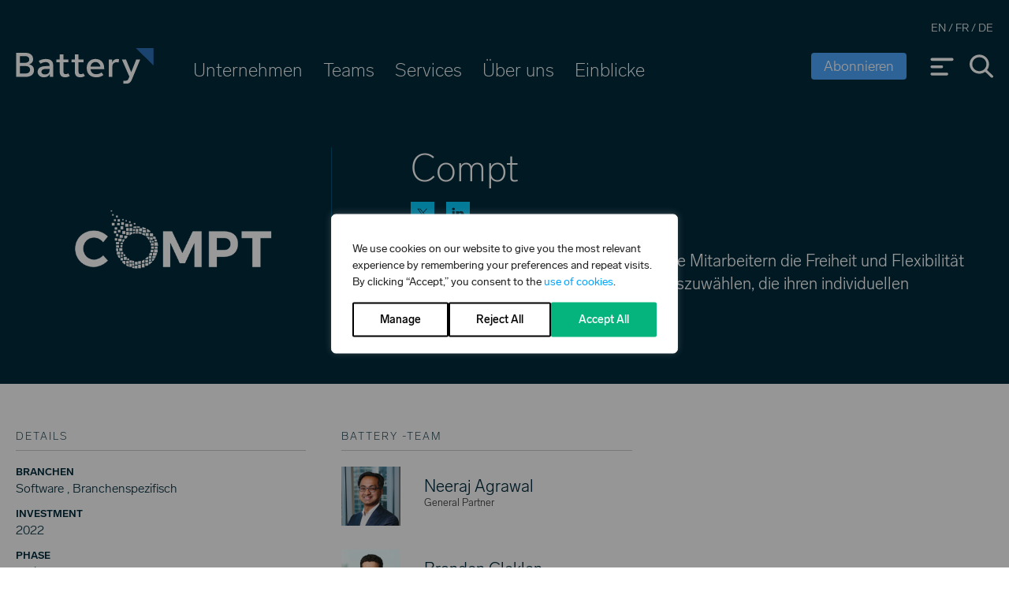

--- FILE ---
content_type: text/html; charset=utf-8
request_url: https://de.battery.com/company/compt/
body_size: 26403
content:
<!DOCTYPE html><!--  Last Published: Fri Jan 08 2021 20:07:07 GMT+0000 (Coordinated Universal Time)  --><html data-wf-page="5ff8ba49740efae7161cda14" data-wf-site="5ff8ba49740efa4ac21cd899" lang="de-DE">
<head>
  	<meta charset="UTF-8" />
  	<title>Compt – Battery Ventures</title>
  	<meta content="width=device-width, initial-scale=1" name="viewport" />

  <link rel="stylesheet" type="text/css" href="//cdn.jsdelivr.net/npm/slick-carousel@1.8.1/slick/slick.css" />
  <link href="https://www.battery.com/wp-content/themes/battery/assets/css/normalize.css" rel="stylesheet" type="text/css" />
  <link href="https://www.battery.com/wp-content/themes/battery/assets/css/components.css" rel="stylesheet" type="text/css" />
  <link rel="stylesheet" href="https://cdnjs.cloudflare.com/ajax/libs/jquery-modal/0.9.1/jquery.modal.min.css" />
  <link href="https://www.battery.com/wp-content/themes/battery/assets/css/battery-dev.css?v=1.3" rel="stylesheet" type="text/css" />
  <!-- [if lt IE 9]><script src="https://cdnjs.cloudflare.com/ajax/libs/html5shiv/3.7.3/html5shiv.min.js" type="text/javascript"></script><![endif] -->
  <script type="text/javascript">!function(o,c){var n=c.documentElement,t=" w-mod-";n.className+=t+"js",("ontouchstart"in o||o.DocumentTouch&&c instanceof DocumentTouch)&&(n.className+=t+"touch")}(window,document);</script>
	<script src="https://d3e54v103j8qbb.cloudfront.net/js/jquery-3.5.1.min.dc5e7f18c8.js?site=5ff8ba49740efa4ac21cd899" type="text/javascript" integrity="sha256-9/aliU8dGd2tb6OSsuzixeV4y/faTqgFtohetphbbj0=" crossorigin="anonymous"></script>
  <script type="text/javascript">
    ! function(o, c) {
      var n = c.documentElement,
        t = " w-mod-";
      n.className += t + "js", ("ontouchstart" in o || o.DocumentTouch && c instanceof DocumentTouch) && (n.className += t + "touch")
    }(window, document);
  </script>  
  <meta name="robots" content="index, follow, max-image-preview:large, max-snippet:-1, max-video-preview:-1" />

	<!-- This site is optimized with the Yoast SEO plugin v26.6 - https://yoast.com/wordpress/plugins/seo/ -->
	<title>Compt – Battery Ventures</title>
	<link rel="canonical" href="https://de.battery.com/company/compt/" />
	<meta property="og:locale" content="de_DE" />
	<meta property="og:type" content="article" />
	<meta property="og:title" content="Compt – Battery Ventures" />
	<meta property="og:url" content="https://de.battery.com/company/compt/" />
	<meta property="og:site_name" content="Battery Ventures" />
	<meta property="og:image" content="https://de.battery.com/wp-content/uploads/2022/04/Compt_Color_Web.png" />
	<meta property="og:image:width" content="510" />
	<meta property="og:image:height" content="270" />
	<meta property="og:image:type" content="image/png" />
	<meta name="twitter:card" content="summary_large_image" />
	<meta name="twitter:site" content="@BatteryVentures" />
	<script type="application/ld+json" class="yoast-schema-graph">{"@context":"https://schema.org","@graph":[{"@type":"WebPage","@id":"https://de.battery.com/company/compt/","url":"https://de.battery.com/company/compt/","name":"Compt - Battery Ventures","isPartOf":{"@id":"https://de.battery.com/#website"},"primaryImageOfPage":{"@id":"https://de.battery.com/company/compt/#primaryimage"},"image":{"@id":"https://de.battery.com/company/compt/#primaryimage"},"thumbnailUrl":"https://de.battery.com/wp-content/uploads/2022/04/Compt_Color_Web.png","datePublished":"2022-04-14T18:12:51+00:00","breadcrumb":{"@id":"https://de.battery.com/company/compt/#breadcrumb"},"inLanguage":"en-US","potentialAction":[{"@type":"ReadAction","target":["https://de.battery.com/company/compt/"]}]},{"@type":"ImageObject","inLanguage":"en-US","@id":"https://de.battery.com/company/compt/#primaryimage","url":"https://de.battery.com/wp-content/uploads/2022/04/Compt_Color_Web.png","contentUrl":"https://de.battery.com/wp-content/uploads/2022/04/Compt_Color_Web.png","width":510,"height":270},{"@type":"BreadcrumbList","@id":"https://de.battery.com/company/compt/#breadcrumb","itemListElement":[{"@type":"ListItem","position":1,"name":"Home","item":"https://de.battery.com/"},{"@type":"ListItem","position":2,"name":"Compt"}]},{"@type":"WebSite","@id":"https://de.battery.com/#website","url":"https://de.battery.com/","name":"Battery Ventures","description":"Battery is a global, technology-focused investment firm. Markets: application software, IT infrastructure, consumer internet/mobile &amp; industrial technology.","publisher":{"@id":"https://de.battery.com/#organization"},"potentialAction":[{"@type":"SearchAction","target":{"@type":"EntryPoint","urlTemplate":"https://de.battery.com/?s={search_term_string}"},"query-input":{"@type":"PropertyValueSpecification","valueRequired":true,"valueName":"search_term_string"}}],"inLanguage":"en-US"},{"@type":"Organization","@id":"https://de.battery.com/#organization","name":"Battery Ventures","url":"https://de.battery.com/","logo":{"@type":"ImageObject","inLanguage":"en-US","@id":"https://de.battery.com/#/schema/logo/image/","url":"https://de.battery.com/wp-content/uploads/2021/02/Battery-Logo-White.svg","contentUrl":"https://de.battery.com/wp-content/uploads/2021/02/Battery-Logo-White.svg","caption":"Battery Ventures"},"image":{"@id":"https://de.battery.com/#/schema/logo/image/"},"sameAs":["https://x.com/BatteryVentures","https://www.linkedin.com/company/battery-ventures","https://www.youtube.com/user/batteryventures"]}]}</script>
	<!-- / Yoast SEO plugin. -->


<link rel="dns-prefetch" href="//static.addtoany.com" />
<link rel="dns-prefetch" href="//js-na2.hs-scripts.com" />
<link rel="alternate" type="application/rss+xml" title="Battery Ventures » Feed" href="https://www.battery.com/feed/" />
<link rel="alternate" type="application/rss+xml" title="Battery Ventures » Comments Feed" href="https://www.battery.com/comments/feed/" />
<link rel="alternate" title="oEmbed (JSON)" type="application/json+oembed" href="https://www.battery.com/wp-json/oembed/1.0/embed?url=https%3A%2F%2Fwww.battery.com%2Fcompany%2Fcompt%2F" />
<link rel="alternate" title="oEmbed (XML)" type="text/xml+oembed" href="https://www.battery.com/wp-json/oembed/1.0/embed?url=https%3A%2F%2Fwww.battery.com%2Fcompany%2Fcompt%2F&amp;format=xml" />
		
	<style id="wp-img-auto-sizes-contain-inline-css">
img:is([sizes=auto i],[sizes^="auto," i]){contain-intrinsic-size:3000px 1500px}
/*# sourceURL=wp-img-auto-sizes-contain-inline-css */
</style>
<link rel="stylesheet" id="dashicons-css" href="https://www.battery.com/wp-includes/css/dashicons.min.css?ver=6.9" media="all" />
<link rel="stylesheet" id="post-views-counter-frontend-css" href="https://www.battery.com/wp-content/plugins/post-views-counter/css/frontend.min.css?ver=1.6.0" media="all" />
<style id="wp-emoji-styles-inline-css">

	img.wp-smiley, img.emoji {
		display: inline !important;
		border: none !important;
		box-shadow: none !important;
		height: 1em !important;
		width: 1em !important;
		margin: 0 0.07em !important;
		vertical-align: -0.1em !important;
		background: none !important;
		padding: 0 !important;
	}
/*# sourceURL=wp-emoji-styles-inline-css */
</style>
<style id="wp-block-library-inline-css">
:root{--wp-block-synced-color:#7a00df;--wp-block-synced-color--rgb:122,0,223;--wp-bound-block-color:var(--wp-block-synced-color);--wp-editor-canvas-background:#ddd;--wp-admin-theme-color:#007cba;--wp-admin-theme-color--rgb:0,124,186;--wp-admin-theme-color-darker-10:#006ba1;--wp-admin-theme-color-darker-10--rgb:0,107,160.5;--wp-admin-theme-color-darker-20:#005a87;--wp-admin-theme-color-darker-20--rgb:0,90,135;--wp-admin-border-width-focus:2px}@media (min-resolution:192dpi){:root{--wp-admin-border-width-focus:1.5px}}.wp-element-button{cursor:pointer}:root .has-very-light-gray-background-color{background-color:#eee}:root .has-very-dark-gray-background-color{background-color:#313131}:root .has-very-light-gray-color{color:#eee}:root .has-very-dark-gray-color{color:#313131}:root .has-vivid-green-cyan-to-vivid-cyan-blue-gradient-background{background:linear-gradient(135deg,#00d084,#0693e3)}:root .has-purple-crush-gradient-background{background:linear-gradient(135deg,#34e2e4,#4721fb 50%,#ab1dfe)}:root .has-hazy-dawn-gradient-background{background:linear-gradient(135deg,#faaca8,#dad0ec)}:root .has-subdued-olive-gradient-background{background:linear-gradient(135deg,#fafae1,#67a671)}:root .has-atomic-cream-gradient-background{background:linear-gradient(135deg,#fdd79a,#004a59)}:root .has-nightshade-gradient-background{background:linear-gradient(135deg,#330968,#31cdcf)}:root .has-midnight-gradient-background{background:linear-gradient(135deg,#020381,#2874fc)}:root{--wp--preset--font-size--normal:16px;--wp--preset--font-size--huge:42px}.has-regular-font-size{font-size:1em}.has-larger-font-size{font-size:2.625em}.has-normal-font-size{font-size:var(--wp--preset--font-size--normal)}.has-huge-font-size{font-size:var(--wp--preset--font-size--huge)}.has-text-align-center{text-align:center}.has-text-align-left{text-align:left}.has-text-align-right{text-align:right}.has-fit-text{white-space:nowrap!important}#end-resizable-editor-section{display:none}.aligncenter{clear:both}.items-justified-left{justify-content:flex-start}.items-justified-center{justify-content:center}.items-justified-right{justify-content:flex-end}.items-justified-space-between{justify-content:space-between}.screen-reader-text{border:0;clip-path:inset(50%);height:1px;margin:-1px;overflow:hidden;padding:0;position:absolute;width:1px;word-wrap:normal!important}.screen-reader-text:focus{background-color:#ddd;clip-path:none;color:#444;display:block;font-size:1em;height:auto;left:5px;line-height:normal;padding:15px 23px 14px;text-decoration:none;top:5px;width:auto;z-index:100000}html :where(.has-border-color){border-style:solid}html :where([style*=border-top-color]){border-top-style:solid}html :where([style*=border-right-color]){border-right-style:solid}html :where([style*=border-bottom-color]){border-bottom-style:solid}html :where([style*=border-left-color]){border-left-style:solid}html :where([style*=border-width]){border-style:solid}html :where([style*=border-top-width]){border-top-style:solid}html :where([style*=border-right-width]){border-right-style:solid}html :where([style*=border-bottom-width]){border-bottom-style:solid}html :where([style*=border-left-width]){border-left-style:solid}html :where(img[class*=wp-image-]){height:auto;max-width:100%}:where(figure){margin:0 0 1em}html :where(.is-position-sticky){--wp-admin--admin-bar--position-offset:var(--wp-admin--admin-bar--height,0px)}@media screen and (max-width:600px){html :where(.is-position-sticky){--wp-admin--admin-bar--position-offset:0px}}

/*# sourceURL=wp-block-library-inline-css */
</style><style id="global-styles-inline-css">
:root{--wp--preset--aspect-ratio--square: 1;--wp--preset--aspect-ratio--4-3: 4/3;--wp--preset--aspect-ratio--3-4: 3/4;--wp--preset--aspect-ratio--3-2: 3/2;--wp--preset--aspect-ratio--2-3: 2/3;--wp--preset--aspect-ratio--16-9: 16/9;--wp--preset--aspect-ratio--9-16: 9/16;--wp--preset--color--black: #000000;--wp--preset--color--cyan-bluish-gray: #abb8c3;--wp--preset--color--white: #FFFFFF;--wp--preset--color--pale-pink: #f78da7;--wp--preset--color--vivid-red: #cf2e2e;--wp--preset--color--luminous-vivid-orange: #ff6900;--wp--preset--color--luminous-vivid-amber: #fcb900;--wp--preset--color--light-green-cyan: #7bdcb5;--wp--preset--color--vivid-green-cyan: #00d084;--wp--preset--color--pale-cyan-blue: #8ed1fc;--wp--preset--color--vivid-cyan-blue: #0693e3;--wp--preset--color--vivid-purple: #9b51e0;--wp--preset--color--dark-gray: #28303D;--wp--preset--color--gray: #39414D;--wp--preset--color--green: #D1E4DD;--wp--preset--color--blue: #D1DFE4;--wp--preset--color--purple: #D1D1E4;--wp--preset--color--red: #E4D1D1;--wp--preset--color--orange: #E4DAD1;--wp--preset--color--yellow: #EEEADD;--wp--preset--gradient--vivid-cyan-blue-to-vivid-purple: linear-gradient(135deg,rgb(6,147,227) 0%,rgb(155,81,224) 100%);--wp--preset--gradient--light-green-cyan-to-vivid-green-cyan: linear-gradient(135deg,rgb(122,220,180) 0%,rgb(0,208,130) 100%);--wp--preset--gradient--luminous-vivid-amber-to-luminous-vivid-orange: linear-gradient(135deg,rgb(252,185,0) 0%,rgb(255,105,0) 100%);--wp--preset--gradient--luminous-vivid-orange-to-vivid-red: linear-gradient(135deg,rgb(255,105,0) 0%,rgb(207,46,46) 100%);--wp--preset--gradient--very-light-gray-to-cyan-bluish-gray: linear-gradient(135deg,rgb(238,238,238) 0%,rgb(169,184,195) 100%);--wp--preset--gradient--cool-to-warm-spectrum: linear-gradient(135deg,rgb(74,234,220) 0%,rgb(151,120,209) 20%,rgb(207,42,186) 40%,rgb(238,44,130) 60%,rgb(251,105,98) 80%,rgb(254,248,76) 100%);--wp--preset--gradient--blush-light-purple: linear-gradient(135deg,rgb(255,206,236) 0%,rgb(152,150,240) 100%);--wp--preset--gradient--blush-bordeaux: linear-gradient(135deg,rgb(254,205,165) 0%,rgb(254,45,45) 50%,rgb(107,0,62) 100%);--wp--preset--gradient--luminous-dusk: linear-gradient(135deg,rgb(255,203,112) 0%,rgb(199,81,192) 50%,rgb(65,88,208) 100%);--wp--preset--gradient--pale-ocean: linear-gradient(135deg,rgb(255,245,203) 0%,rgb(182,227,212) 50%,rgb(51,167,181) 100%);--wp--preset--gradient--electric-grass: linear-gradient(135deg,rgb(202,248,128) 0%,rgb(113,206,126) 100%);--wp--preset--gradient--midnight: linear-gradient(135deg,rgb(2,3,129) 0%,rgb(40,116,252) 100%);--wp--preset--gradient--purple-to-yellow: linear-gradient(160deg, #D1D1E4 0%, #EEEADD 100%);--wp--preset--gradient--yellow-to-purple: linear-gradient(160deg, #EEEADD 0%, #D1D1E4 100%);--wp--preset--gradient--green-to-yellow: linear-gradient(160deg, #D1E4DD 0%, #EEEADD 100%);--wp--preset--gradient--yellow-to-green: linear-gradient(160deg, #EEEADD 0%, #D1E4DD 100%);--wp--preset--gradient--red-to-yellow: linear-gradient(160deg, #E4D1D1 0%, #EEEADD 100%);--wp--preset--gradient--yellow-to-red: linear-gradient(160deg, #EEEADD 0%, #E4D1D1 100%);--wp--preset--gradient--purple-to-red: linear-gradient(160deg, #D1D1E4 0%, #E4D1D1 100%);--wp--preset--gradient--red-to-purple: linear-gradient(160deg, #E4D1D1 0%, #D1D1E4 100%);--wp--preset--font-size--small: 18px;--wp--preset--font-size--medium: 20px;--wp--preset--font-size--large: 24px;--wp--preset--font-size--x-large: 42px;--wp--preset--font-size--extra-small: 16px;--wp--preset--font-size--normal: 20px;--wp--preset--font-size--extra-large: 40px;--wp--preset--font-size--huge: 96px;--wp--preset--font-size--gigantic: 144px;--wp--preset--spacing--20: 0.44rem;--wp--preset--spacing--30: 0.67rem;--wp--preset--spacing--40: 1rem;--wp--preset--spacing--50: 1.5rem;--wp--preset--spacing--60: 2.25rem;--wp--preset--spacing--70: 3.38rem;--wp--preset--spacing--80: 5.06rem;--wp--preset--shadow--natural: 6px 6px 9px rgba(0, 0, 0, 0.2);--wp--preset--shadow--deep: 12px 12px 50px rgba(0, 0, 0, 0.4);--wp--preset--shadow--sharp: 6px 6px 0px rgba(0, 0, 0, 0.2);--wp--preset--shadow--outlined: 6px 6px 0px -3px rgb(255, 255, 255), 6px 6px rgb(0, 0, 0);--wp--preset--shadow--crisp: 6px 6px 0px rgb(0, 0, 0);}:where(.is-layout-flex){gap: 0.5em;}:where(.is-layout-grid){gap: 0.5em;}body .is-layout-flex{display: flex;}.is-layout-flex{flex-wrap: wrap;align-items: center;}.is-layout-flex > :is(*, div){margin: 0;}body .is-layout-grid{display: grid;}.is-layout-grid > :is(*, div){margin: 0;}:where(.wp-block-columns.is-layout-flex){gap: 2em;}:where(.wp-block-columns.is-layout-grid){gap: 2em;}:where(.wp-block-post-template.is-layout-flex){gap: 1.25em;}:where(.wp-block-post-template.is-layout-grid){gap: 1.25em;}.has-black-color{color: var(--wp--preset--color--black) !important;}.has-cyan-bluish-gray-color{color: var(--wp--preset--color--cyan-bluish-gray) !important;}.has-white-color{color: var(--wp--preset--color--white) !important;}.has-pale-pink-color{color: var(--wp--preset--color--pale-pink) !important;}.has-vivid-red-color{color: var(--wp--preset--color--vivid-red) !important;}.has-luminous-vivid-orange-color{color: var(--wp--preset--color--luminous-vivid-orange) !important;}.has-luminous-vivid-amber-color{color: var(--wp--preset--color--luminous-vivid-amber) !important;}.has-light-green-cyan-color{color: var(--wp--preset--color--light-green-cyan) !important;}.has-vivid-green-cyan-color{color: var(--wp--preset--color--vivid-green-cyan) !important;}.has-pale-cyan-blue-color{color: var(--wp--preset--color--pale-cyan-blue) !important;}.has-vivid-cyan-blue-color{color: var(--wp--preset--color--vivid-cyan-blue) !important;}.has-vivid-purple-color{color: var(--wp--preset--color--vivid-purple) !important;}.has-black-background-color{background-color: var(--wp--preset--color--black) !important;}.has-cyan-bluish-gray-background-color{background-color: var(--wp--preset--color--cyan-bluish-gray) !important;}.has-white-background-color{background-color: var(--wp--preset--color--white) !important;}.has-pale-pink-background-color{background-color: var(--wp--preset--color--pale-pink) !important;}.has-vivid-red-background-color{background-color: var(--wp--preset--color--vivid-red) !important;}.has-luminous-vivid-orange-background-color{background-color: var(--wp--preset--color--luminous-vivid-orange) !important;}.has-luminous-vivid-amber-background-color{background-color: var(--wp--preset--color--luminous-vivid-amber) !important;}.has-light-green-cyan-background-color{background-color: var(--wp--preset--color--light-green-cyan) !important;}.has-vivid-green-cyan-background-color{background-color: var(--wp--preset--color--vivid-green-cyan) !important;}.has-pale-cyan-blue-background-color{background-color: var(--wp--preset--color--pale-cyan-blue) !important;}.has-vivid-cyan-blue-background-color{background-color: var(--wp--preset--color--vivid-cyan-blue) !important;}.has-vivid-purple-background-color{background-color: var(--wp--preset--color--vivid-purple) !important;}.has-black-border-color{border-color: var(--wp--preset--color--black) !important;}.has-cyan-bluish-gray-border-color{border-color: var(--wp--preset--color--cyan-bluish-gray) !important;}.has-white-border-color{border-color: var(--wp--preset--color--white) !important;}.has-pale-pink-border-color{border-color: var(--wp--preset--color--pale-pink) !important;}.has-vivid-red-border-color{border-color: var(--wp--preset--color--vivid-red) !important;}.has-luminous-vivid-orange-border-color{border-color: var(--wp--preset--color--luminous-vivid-orange) !important;}.has-luminous-vivid-amber-border-color{border-color: var(--wp--preset--color--luminous-vivid-amber) !important;}.has-light-green-cyan-border-color{border-color: var(--wp--preset--color--light-green-cyan) !important;}.has-vivid-green-cyan-border-color{border-color: var(--wp--preset--color--vivid-green-cyan) !important;}.has-pale-cyan-blue-border-color{border-color: var(--wp--preset--color--pale-cyan-blue) !important;}.has-vivid-cyan-blue-border-color{border-color: var(--wp--preset--color--vivid-cyan-blue) !important;}.has-vivid-purple-border-color{border-color: var(--wp--preset--color--vivid-purple) !important;}.has-vivid-cyan-blue-to-vivid-purple-gradient-background{background: var(--wp--preset--gradient--vivid-cyan-blue-to-vivid-purple) !important;}.has-light-green-cyan-to-vivid-green-cyan-gradient-background{background: var(--wp--preset--gradient--light-green-cyan-to-vivid-green-cyan) !important;}.has-luminous-vivid-amber-to-luminous-vivid-orange-gradient-background{background: var(--wp--preset--gradient--luminous-vivid-amber-to-luminous-vivid-orange) !important;}.has-luminous-vivid-orange-to-vivid-red-gradient-background{background: var(--wp--preset--gradient--luminous-vivid-orange-to-vivid-red) !important;}.has-very-light-gray-to-cyan-bluish-gray-gradient-background{background: var(--wp--preset--gradient--very-light-gray-to-cyan-bluish-gray) !important;}.has-cool-to-warm-spectrum-gradient-background{background: var(--wp--preset--gradient--cool-to-warm-spectrum) !important;}.has-blush-light-purple-gradient-background{background: var(--wp--preset--gradient--blush-light-purple) !important;}.has-blush-bordeaux-gradient-background{background: var(--wp--preset--gradient--blush-bordeaux) !important;}.has-luminous-dusk-gradient-background{background: var(--wp--preset--gradient--luminous-dusk) !important;}.has-pale-ocean-gradient-background{background: var(--wp--preset--gradient--pale-ocean) !important;}.has-electric-grass-gradient-background{background: var(--wp--preset--gradient--electric-grass) !important;}.has-midnight-gradient-background{background: var(--wp--preset--gradient--midnight) !important;}.has-small-font-size{font-size: var(--wp--preset--font-size--small) !important;}.has-medium-font-size{font-size: var(--wp--preset--font-size--medium) !important;}.has-large-font-size{font-size: var(--wp--preset--font-size--large) !important;}.has-x-large-font-size{font-size: var(--wp--preset--font-size--x-large) !important;}
/*# sourceURL=global-styles-inline-css */
</style>

<style id="classic-theme-styles-inline-css">
/*! This file is auto-generated */
.wp-block-button__link{color:#fff;background-color:#32373c;border-radius:9999px;box-shadow:none;text-decoration:none;padding:calc(.667em + 2px) calc(1.333em + 2px);font-size:1.125em}.wp-block-file__button{background:#32373c;color:#fff;text-decoration:none}
/*# sourceURL=/wp-includes/css/classic-themes.min.css */
</style>
<link rel="stylesheet" id="awsm-ead-public-css" href="https://www.battery.com/wp-content/plugins/embed-any-document/css/embed-public.min.css?ver=2.7.12" media="all" />
<link rel="stylesheet" id="ctf_styles-css" href="https://www.battery.com/wp-content/plugins/custom-twitter-feeds/css/ctf-styles.min.css?ver=2.3.1" media="all" />
<link rel="stylesheet" id="ivory-search-styles-css" href="https://www.battery.com/wp-content/plugins/add-search-to-menu/public/css/ivory-search.min.css?ver=5.5.13" media="all" />
<link rel="stylesheet" id="twenty-twenty-one-style-css" href="https://www.battery.com/wp-content/themes/battery/style.css?ver=1.1" media="all" />
<link rel="stylesheet" id="battery-updates-css" href="https://www.battery.com/wp-content/themes/battery/assets/css/battery-updates.css?ver=1756271434" media="all" />
<link rel="stylesheet" id="twenty-twenty-one-print-style-css" href="https://www.battery.com/wp-content/themes/battery/assets/css/print.css?ver=1.1" media="print" />
<link rel="stylesheet" id="wp-pagenavi-css" href="https://www.battery.com/wp-content/plugins/wp-pagenavi/pagenavi-css.css?ver=2.70" media="all" />
<link rel="stylesheet" id="addtoany-css" href="https://www.battery.com/wp-content/plugins/add-to-any/addtoany.min.css?ver=1.16" media="all" />
<link rel="stylesheet" id="wp-paginate-css" href="https://www.battery.com/wp-content/plugins/wp-paginate/css/wp-paginate.css?ver=2.2.4" media="screen" />
<script id="webtoffee-cookie-consent-js-extra">
var _wccConfig = {"_ipData":[],"_assetsURL":"https://de.battery.com/wp-content/plugins/webtoffee-cookie-consent/lite/frontend/images/","_publicURL":"https://de.battery.com","_categories":[{"name":"Necessary","slug":"necessary","isNecessary":true,"ccpaDoNotSell":true,"cookies":[{"cookieID":"__cf_bm","domain":".www.battery.com","provider":"cloudflare.com"},{"cookieID":"wt_consent","domain":"www.battery.com","provider":""},{"cookieID":"_cfuvid","domain":".hsforms.com","provider":""},{"cookieID":"wpEmojiSettingsSupports","domain":"battery.com","provider":""}],"active":true,"defaultConsent":{"gdpr":true,"ccpa":true},"foundNoCookieScript":false},{"name":"Functional","slug":"functional","isNecessary":false,"ccpaDoNotSell":true,"cookies":[{"cookieID":"yt-remote-connected-devices","domain":"youtube.com","provider":"youtube.com"},{"cookieID":"ytidb::LAST_RESULT_ENTRY_KEY","domain":"youtube.com","provider":"youtube.com"},{"cookieID":"yt-remote-device-id","domain":"youtube.com","provider":"youtube.com"},{"cookieID":"yt-remote-session-name","domain":"youtube.com","provider":"youtube.com"},{"cookieID":"yt-remote-fast-check-period","domain":"youtube.com","provider":"youtube.com"},{"cookieID":"yt-remote-session-app","domain":"youtube.com","provider":"youtube.com"},{"cookieID":"yt-remote-cast-available","domain":"youtube.com","provider":"youtube.com"},{"cookieID":"yt-remote-cast-installed","domain":"youtube.com","provider":"youtube.com"}],"active":true,"defaultConsent":{"gdpr":false,"ccpa":false},"foundNoCookieScript":false},{"name":"Analytics","slug":"analytics","isNecessary":false,"ccpaDoNotSell":true,"cookies":[{"cookieID":"_ga_*","domain":".battery.com","provider":"google-analytics.com|googletagmanager.com/gtag/js"},{"cookieID":"_ga","domain":".battery.com","provider":"google-analytics.com|googletagmanager.com/gtag/js"}],"active":true,"defaultConsent":{"gdpr":false,"ccpa":false},"foundNoCookieScript":true},{"name":"Performance","slug":"performance","isNecessary":false,"ccpaDoNotSell":true,"cookies":[],"active":true,"defaultConsent":{"gdpr":false,"ccpa":false},"foundNoCookieScript":false},{"name":"Advertisement","slug":"advertisement","isNecessary":false,"ccpaDoNotSell":true,"cookies":[{"cookieID":"YSC","domain":".youtube.com","provider":"youtube.com"},{"cookieID":"VISITOR_INFO1_LIVE","domain":".youtube.com","provider":"youtube.com"},{"cookieID":"VISITOR_PRIVACY_METADATA","domain":".youtube.com","provider":"youtube.com"},{"cookieID":"yt.innertube::nextId","domain":"youtube.com","provider":"youtube.com"},{"cookieID":"yt.innertube::requests","domain":"youtube.com","provider":"youtube.com"}],"active":true,"defaultConsent":{"gdpr":false,"ccpa":false},"foundNoCookieScript":false},{"name":"Others","slug":"others","isNecessary":false,"ccpaDoNotSell":true,"cookies":[{"cookieID":"__Secure-ROLLOUT_TOKEN","domain":".youtube.com","provider":""},{"cookieID":"__Secure-YEC","domain":".youtube.com","provider":""}],"active":true,"defaultConsent":{"gdpr":false,"ccpa":false},"foundNoCookieScript":false}],"_activeLaw":"gdpr","_rootDomain":"","_block":"1","_showBanner":"1","_bannerConfig":{"GDPR":{"settings":{"type":"popup","position":"center","applicableLaw":"gdpr","preferenceCenter":"center","selectedRegion":"ALL","consentExpiry":365,"shortcodes":[{"key":"wcc_readmore","content":"\u003Ca href=\"#\" class=\"wcc-policy\" aria-label=\"Cookie Policy\" target=\"_blank\" rel=\"noopener\" data-tag=\"readmore-button\"\u003ECookie Policy\u003C/a\u003E","tag":"readmore-button","status":false,"attributes":{"rel":"nofollow","target":"_blank"}},{"key":"wcc_show_desc","content":"\u003Cbutton class=\"wcc-show-desc-btn\" data-tag=\"show-desc-button\" aria-label=\"Show more\"\u003EShow more\u003C/button\u003E","tag":"show-desc-button","status":true,"attributes":[]},{"key":"wcc_hide_desc","content":"\u003Cbutton class=\"wcc-show-desc-btn\" data-tag=\"hide-desc-button\" aria-label=\"Show less\"\u003EShow less\u003C/button\u003E","tag":"hide-desc-button","status":true,"attributes":[]},{"key":"wcc_category_toggle_label","content":"[wcc_{{status}}_category_label] [wcc_preference_{{category_slug}}_title]","tag":"","status":true,"attributes":[]},{"key":"wcc_enable_category_label","content":"Enable","tag":"","status":true,"attributes":[]},{"key":"wcc_disable_category_label","content":"Disable","tag":"","status":true,"attributes":[]},{"key":"wcc_video_placeholder","content":"\u003Cdiv class=\"video-placeholder-normal\" data-tag=\"video-placeholder\" id=\"[UNIQUEID]\"\u003E\u003Cp class=\"video-placeholder-text-normal\" data-tag=\"placeholder-title\"\u003EPlease accept {category} cookies to access this content\u003C/p\u003E\u003C/div\u003E","tag":"","status":true,"attributes":[]},{"key":"wcc_enable_optout_label","content":"Enable","tag":"","status":true,"attributes":[]},{"key":"wcc_disable_optout_label","content":"Disable","tag":"","status":true,"attributes":[]},{"key":"wcc_optout_toggle_label","content":"[wcc_{{status}}_optout_label] [wcc_optout_option_title]","tag":"","status":true,"attributes":[]},{"key":"wcc_optout_option_title","content":"Do Not Sell or Share My Personal Information","tag":"","status":true,"attributes":[]},{"key":"wcc_optout_close_label","content":"Close","tag":"","status":true,"attributes":[]}],"bannerEnabled":true},"behaviours":{"reloadBannerOnAccept":false,"loadAnalyticsByDefault":false,"animations":{"onLoad":"animate","onHide":"sticky"}},"config":{"revisitConsent":{"status":true,"tag":"revisit-consent","position":"bottom-left","meta":{"url":"#"},"styles":[],"elements":{"title":{"type":"text","tag":"revisit-consent-title","status":true,"styles":{"color":"#0056a7"}}}},"preferenceCenter":{"toggle":{"status":true,"tag":"detail-category-toggle","type":"toggle","states":{"active":{"styles":{"background-color":"#000000"}},"inactive":{"styles":{"background-color":"#D0D5D2"}}}},"poweredBy":{"status":false,"tag":"detail-powered-by","styles":{"background-color":"#EDEDED","color":"#293C5B"}}},"categoryPreview":{"status":false,"toggle":{"status":true,"tag":"detail-category-preview-toggle","type":"toggle","states":{"active":{"styles":{"background-color":"#000000"}},"inactive":{"styles":{"background-color":"#D0D5D2"}}}}},"videoPlaceholder":{"status":true,"styles":{"background-color":"#000000","border-color":"#000000","color":"#ffffff"}},"readMore":{"status":false,"tag":"readmore-button","type":"link","meta":{"noFollow":true,"newTab":true},"styles":{"color":"#000000","background-color":"transparent","border-color":"transparent"}},"auditTable":{"status":true},"optOption":{"status":true,"toggle":{"status":true,"tag":"optout-option-toggle","type":"toggle","states":{"active":{"styles":{"background-color":"#000000"}},"inactive":{"styles":{"background-color":"#FFFFFF"}}}},"gpcOption":false}}}},"_version":"3.4.6","_logConsent":"1","_tags":[{"tag":"accept-button","styles":{"color":"#FFFFFF","background-color":"#04B47C","border-color":"#04B47C"}},{"tag":"reject-button","styles":{"color":"#000000","background-color":"transparent","border-color":"#000000"}},{"tag":"settings-button","styles":{"color":"#000000","background-color":"transparent","border-color":"#000000"}},{"tag":"readmore-button","styles":{"color":"#000000","background-color":"transparent","border-color":"transparent"}},{"tag":"donotsell-button","styles":{"color":"#1863dc","background-color":"transparent","border-color":"transparent"}},{"tag":"accept-button","styles":{"color":"#FFFFFF","background-color":"#04B47C","border-color":"#04B47C"}},{"tag":"revisit-consent","styles":[]}],"_rtl":"","_lawSelected":["GDPR"],"_restApiUrl":"https://directory.cookieyes.com/api/v1/ip","_renewConsent":"","_restrictToCA":"","_customEvents":"","_ccpaAllowedRegions":[],"_gdprAllowedRegions":[],"_closeButtonAction":"reject","_ssl":"1","_providersToBlock":[{"re":"googletagmanager.com/gtag/js","categories":["analytics"]},{"re":"youtube.com","categories":["functional","advertisement"]},{"re":"google-analytics.com|googletagmanager.com/gtag/js","categories":["analytics"]}]};
var _wccStyles = {"css":{"GDPR":".wcc-overlay{background: #000000; opacity: 0.4; position: fixed; top: 0; left: 0; width: 100%; height: 100%; z-index: 9999999;}.wcc-popup-overflow{overflow: hidden;}.wcc-hide{display: none;}.wcc-btn-revisit-wrapper{display: flex; padding: 6px; border-radius: 8px; opacity: 0px; background-color:#ffffff; box-shadow: 0px 3px 10px 0px #798da04d;  align-items: center; justify-content: center;  position: fixed; z-index: 999999; cursor: pointer;}.wcc-revisit-bottom-left{bottom: 15px; left: 15px;}.wcc-revisit-bottom-right{bottom: 15px; right: 15px;}.wcc-btn-revisit-wrapper .wcc-btn-revisit{display: flex; align-items: center; justify-content: center; background: none; border: none; cursor: pointer; position: relative; margin: 0; padding: 0;}.wcc-btn-revisit-wrapper .wcc-btn-revisit img{max-width: fit-content; margin: 0; } .wcc-btn-revisit-wrapper .wcc-revisit-help-text{font-size:14px; margin-left:4px; display:none;}.wcc-btn-revisit-wrapper:hover .wcc-revisit-help-text, .wcc-btn-revisit-wrapper:focus-within .wcc-revisit-help-text { display: block;}.wcc-revisit-hide{display: none;}.wcc-preference-btn:hover{cursor:pointer; text-decoration:underline;}.wcc-cookie-audit-table { font-family: inherit; border-collapse: collapse; width: 100%;} .wcc-cookie-audit-table th, .wcc-cookie-audit-table td {text-align: left; padding: 10px; font-size: 12px; color: #000000; word-break: normal; background-color: #d9dfe7; border: 1px solid #cbced6;} .wcc-cookie-audit-table tr:nth-child(2n + 1) td { background: #f1f5fa; }.wcc-consent-container{position: fixed; width: 440px; box-sizing: border-box; z-index: 99999999; transform: translate(-50%, -50%); border-radius: 6px;}.wcc-consent-container .wcc-consent-bar{background: #ffffff; border: 1px solid; padding: 20px 26px; border-radius: 6px; box-shadow: 0 -1px 10px 0 #acabab4d;}.wcc-consent-bar .wcc-banner-btn-close{position: absolute; right: 14px; top: 14px; background: none; border: none; cursor: pointer; padding: 0; margin: 0; height: auto; width: auto; min-height: 0; line-height: 0; text-shadow: none; box-shadow: none;}.wcc-consent-bar .wcc-banner-btn-close img{height: 10px; width: 10px; margin: 0;}.wcc-popup-center{top: 50%; left: 50%;}.wcc-custom-brand-logo-wrapper .wcc-custom-brand-logo{width: 100px; height: auto; margin: 0 0 12px 0;}.wcc-notice .wcc-title{color: #212121; font-weight: 700; font-size: 18px; line-height: 24px; margin: 0 0 12px 0; word-break: break-word;}.wcc-notice-des *{font-size: 14px;}.wcc-notice-des{color: #212121; font-size: 14px; line-height: 24px; font-weight: 400;}.wcc-notice-des img{min-height: 25px; min-width: 25px;}.wcc-consent-bar .wcc-notice-des p{color: inherit; margin-top: 0; word-break: break-word;}.wcc-notice-des p:last-child{margin-bottom: 0;}.wcc-notice-des a.wcc-policy,.wcc-notice-des button.wcc-policy{font-size: 14px; color: #1863dc; white-space: nowrap; cursor: pointer; background: transparent; border: 1px solid; text-decoration: underline;}.wcc-notice-des button.wcc-policy{padding: 0;}.wcc-notice-des a.wcc-policy:focus-visible,.wcc-consent-bar .wcc-banner-btn-close:focus-visible,.wcc-notice-des button.wcc-policy:focus-visible,.wcc-preference-content-wrapper .wcc-show-desc-btn:focus-visible,.wcc-accordion-header .wcc-accordion-btn:focus-visible,.wcc-preference-header .wcc-btn-close:focus-visible,.wcc-switch input[type=\"checkbox\"]:focus-visible,.wcc-btn:focus-visible{outline: 2px solid #1863dc; outline-offset: 2px;}.wcc-btn:focus:not(:focus-visible),.wcc-accordion-header .wcc-accordion-btn:focus:not(:focus-visible),.wcc-preference-content-wrapper .wcc-show-desc-btn:focus:not(:focus-visible),.wcc-btn-revisit-wrapper .wcc-btn-revisit:focus:not(:focus-visible),.wcc-preference-header .wcc-btn-close:focus:not(:focus-visible),.wcc-consent-bar .wcc-banner-btn-close:focus:not(:focus-visible){outline: 0;}button.wcc-show-desc-btn:not(:hover):not(:active){color: #1863dc; background: transparent;}button.wcc-accordion-btn:not(:hover):not(:active),button.wcc-banner-btn-close:not(:hover):not(:active),button.wcc-btn-close:not(:hover):not(:active),button.wcc-btn-revisit:not(:hover):not(:active){background: transparent;}.wcc-consent-bar button:hover,.wcc-modal.wcc-modal-open button:hover,.wcc-consent-bar button:focus,.wcc-modal.wcc-modal-open button:focus{text-decoration: none;}.wcc-notice-btn-wrapper{display: flex; justify-content: center; align-items: center; flex-wrap: wrap; gap: 8px; margin-top: 16px;}.wcc-notice-btn-wrapper .wcc-btn{text-shadow: none; box-shadow: none;}.wcc-btn{flex: auto; max-width: 100%; font-size: 14px; font-family: inherit; line-height: 24px; padding: 8px; font-weight: 500; border-radius: 2px; cursor: pointer; text-align: center; text-transform: none; min-height: 0;}.wcc-btn:hover{opacity: 0.8;}.wcc-btn-customize{color: #1863dc; background: transparent; border: 2px solid #1863dc;}.wcc-btn-reject{color: #1863dc; background: transparent; border: 2px solid #1863dc;}.wcc-btn-accept{background: #1863dc; color: #ffffff; border: 2px solid #1863dc;}.wcc-btn:last-child{margin-right: 0;}@media (max-width: 576px){.wcc-box-bottom-left{bottom: 0; left: 0;}.wcc-box-bottom-right{bottom: 0; right: 0;}.wcc-box-top-left{top: 0; left: 0;}.wcc-box-top-right{top: 0; right: 0;}}@media (max-width: 440px){.wcc-popup-center{width: 100%; max-width: 100%;}.wcc-consent-container .wcc-consent-bar{padding: 20px 0;}.wcc-custom-brand-logo-wrapper, .wcc-notice .wcc-title, .wcc-notice-des, .wcc-notice-btn-wrapper{padding: 0 24px;}.wcc-notice-des{max-height: 40vh; overflow-y: scroll;}.wcc-notice-btn-wrapper{flex-direction: column; gap: 10px;}.wcc-btn{width: 100%;}.wcc-notice-btn-wrapper .wcc-btn-customize{order: 2;}.wcc-notice-btn-wrapper .wcc-btn-reject{order: 3;}.wcc-notice-btn-wrapper .wcc-btn-accept{order: 1;}}@media (max-width: 352px){.wcc-notice .wcc-title{font-size: 16px;}.wcc-notice-des *{font-size: 12px;}.wcc-notice-des, .wcc-btn, .wcc-notice-des a.wcc-policy{font-size: 12px;}}.wcc-modal.wcc-modal-open{display: flex; visibility: visible; -webkit-transform: translate(-50%, -50%); -moz-transform: translate(-50%, -50%); -ms-transform: translate(-50%, -50%); -o-transform: translate(-50%, -50%); transform: translate(-50%, -50%); top: 50%; left: 50%; transition: all 1s ease;}.wcc-modal{box-shadow: 0 32px 68px rgba(0, 0, 0, 0.3); margin: 0 auto; position: fixed; max-width: 100%; background: #ffffff; top: 50%; box-sizing: border-box; border-radius: 6px; z-index: 999999999; color: #212121; -webkit-transform: translate(-50%, 100%); -moz-transform: translate(-50%, 100%); -ms-transform: translate(-50%, 100%); -o-transform: translate(-50%, 100%); transform: translate(-50%, 100%); visibility: hidden; transition: all 0s ease;}.wcc-preference-center{max-height: 79vh; overflow: hidden; width: 845px; overflow: hidden; flex: 1 1 0; display: flex; flex-direction: column; border-radius: 6px;}.wcc-preference-header{display: flex; align-items: center; justify-content: space-between; padding: 22px 24px; border-bottom: 1px solid;}.wcc-preference-header .wcc-preference-title{font-size: 18px; font-weight: 700; line-height: 24px; word-break: break-word;}.wcc-google-privacy-url a {text-decoration:none;color: #1863dc;cursor:pointer;} .wcc-preference-header .wcc-btn-close{cursor: pointer; vertical-align: middle; padding: 0; margin: 0; background: none; border: none; height: auto; width: auto; min-height: 0; line-height: 0; box-shadow: none; text-shadow: none;}.wcc-preference-header .wcc-btn-close img{margin: 0; height: 10px; width: 10px;}.wcc-preference-body-wrapper{padding: 0 24px; flex: 1; overflow: auto; box-sizing: border-box;}.wcc-preference-content-wrapper *,.wcc-preference-body-wrapper *{font-size: 14px;}.wcc-preference-content-wrapper{font-size: 14px; line-height: 24px; font-weight: 400; padding: 12px 0; }.wcc-preference-content-wrapper img{min-height: 25px; min-width: 25px;}.wcc-preference-content-wrapper .wcc-show-desc-btn{font-size: 14px; font-family: inherit; color: #1863dc; text-decoration: none; line-height: 24px; padding: 0; margin: 0; white-space: nowrap; cursor: pointer; background: transparent; border-color: transparent; text-transform: none; min-height: 0; text-shadow: none; box-shadow: none;}.wcc-preference-body-wrapper .wcc-preference-content-wrapper p{color: inherit; margin-top: 0;}.wcc-preference-content-wrapper p:last-child{margin-bottom: 0;}.wcc-accordion-wrapper{margin-bottom: 10px;}.wcc-accordion{border-bottom: 1px solid;}.wcc-accordion:last-child{border-bottom: none;}.wcc-accordion .wcc-accordion-item{display: flex; margin-top: 10px;}.wcc-accordion .wcc-accordion-body{display: none;}.wcc-accordion.wcc-accordion-active .wcc-accordion-body{display: block; padding: 0 22px; margin-bottom: 16px;}.wcc-accordion-header-wrapper{width: 100%; cursor: pointer;}.wcc-accordion-item .wcc-accordion-header{display: flex; justify-content: space-between; align-items: center;}.wcc-accordion-header .wcc-accordion-btn{font-size: 16px; font-family: inherit; color: #212121; line-height: 24px; background: none; border: none; font-weight: 700; padding: 0; margin: 0; cursor: pointer; text-transform: none; min-height: 0; text-shadow: none; box-shadow: none;}.wcc-accordion-header .wcc-always-active{color: #008000; font-weight: 600; line-height: 24px; font-size: 14px;}.wcc-accordion-header-des *{font-size: 14px;}.wcc-accordion-header-des{font-size: 14px; line-height: 24px; margin: 10px 0 16px 0;}.wcc-accordion-header-wrapper .wcc-accordion-header-des p{color: inherit; margin-top: 0;}.wcc-accordion-chevron{margin-right: 22px; position: relative; cursor: pointer;}.wcc-accordion-chevron-hide{display: none;}.wcc-accordion .wcc-accordion-chevron i::before{content: \"\"; position: absolute; border-right: 1.4px solid; border-bottom: 1.4px solid; border-color: inherit; height: 6px; width: 6px; -webkit-transform: rotate(-45deg); -moz-transform: rotate(-45deg); -ms-transform: rotate(-45deg); -o-transform: rotate(-45deg); transform: rotate(-45deg); transition: all 0.2s ease-in-out; top: 8px;}.wcc-accordion.wcc-accordion-active .wcc-accordion-chevron i::before{-webkit-transform: rotate(45deg); -moz-transform: rotate(45deg); -ms-transform: rotate(45deg); -o-transform: rotate(45deg); transform: rotate(45deg);}.wcc-audit-table{background: #f4f4f4; border-radius: 6px;}.wcc-audit-table .wcc-empty-cookies-text{color: inherit; font-size: 12px; line-height: 24px; margin: 0; padding: 10px;}.wcc-audit-table .wcc-cookie-des-table{font-size: 12px; line-height: 24px; font-weight: normal; padding: 15px 10px; border-bottom: 1px solid; border-bottom-color: inherit; margin: 0;}.wcc-audit-table .wcc-cookie-des-table:last-child{border-bottom: none;}.wcc-audit-table .wcc-cookie-des-table li{list-style-type: none; display: flex; padding: 3px 0;}.wcc-audit-table .wcc-cookie-des-table li:first-child{padding-top: 0;}.wcc-cookie-des-table li div:first-child{width: 100px; font-weight: 600; word-break: break-word; word-wrap: break-word;}.wcc-cookie-des-table li div:last-child{flex: 1; word-break: break-word; word-wrap: break-word; margin-left: 8px;}.wcc-cookie-des-table li div:last-child p{color: inherit; margin-top: 0;}.wcc-cookie-des-table li div:last-child p:last-child{margin-bottom: 0;}.wcc-footer-shadow{display: block; width: 100%; height: 40px; background: linear-gradient(180deg, rgba(255, 255, 255, 0) 0%, #ffffff 100%); position: absolute; bottom: calc(100% - 1px);}.wcc-footer-wrapper{position: relative;}.wcc-prefrence-btn-wrapper{display: flex; flex-wrap: wrap; gap: 8px; align-items: center; justify-content: center; padding: 22px 24px; border-top: 1px solid;}.wcc-prefrence-btn-wrapper .wcc-btn{text-shadow: none; box-shadow: none;}.wcc-btn-preferences{color: #1863dc; background: transparent; border: 2px solid #1863dc;}.wcc-preference-header,.wcc-preference-body-wrapper,.wcc-preference-content-wrapper,.wcc-accordion-wrapper,.wcc-accordion,.wcc-accordion-wrapper,.wcc-footer-wrapper,.wcc-prefrence-btn-wrapper{border-color: inherit;}@media (max-width: 845px){.wcc-modal{max-width: calc(100% - 16px);}}@media (max-width: 576px){.wcc-modal{max-width: 100%;}.wcc-preference-center{max-height: 100vh;}.wcc-prefrence-btn-wrapper{flex-direction: column; gap: 10px;}.wcc-accordion.wcc-accordion-active .wcc-accordion-body{padding-right: 0;}.wcc-prefrence-btn-wrapper .wcc-btn{width: 100%;}.wcc-prefrence-btn-wrapper .wcc-btn-reject{order: 3;}.wcc-prefrence-btn-wrapper .wcc-btn-accept{order: 1;}.wcc-prefrence-btn-wrapper .wcc-btn-preferences{order: 2;}}@media (max-width: 425px){.wcc-accordion-chevron{margin-right: 15px;}.wcc-accordion.wcc-accordion-active .wcc-accordion-body{padding: 0 15px;}}@media (max-width: 352px){.wcc-preference-header .wcc-preference-title{font-size: 16px;}.wcc-preference-header{padding: 16px 24px;}.wcc-preference-content-wrapper *, .wcc-accordion-header-des *{font-size: 12px;}.wcc-preference-content-wrapper, .wcc-preference-content-wrapper .wcc-show-more, .wcc-accordion-header .wcc-always-active, .wcc-accordion-header-des, .wcc-preference-content-wrapper .wcc-show-desc-btn{font-size: 12px;}.wcc-accordion-header .wcc-accordion-btn{font-size: 14px;}}.wcc-switch{display: flex;}.wcc-switch input[type=\"checkbox\"]{position: relative; width: 44px; height: 24px; margin: 0; background: #d0d5d2; -webkit-appearance: none; border-radius: 50px; cursor: pointer; outline: 0; border: none; top: 0;}.wcc-switch input[type=\"checkbox\"]:checked{background: #1863dc;}.wcc-switch input[type=\"checkbox\"]:before{position: absolute; content: \"\"; height: 20px; width: 20px; left: 2px; bottom: 2px; border-radius: 50%; background-color: white; -webkit-transition: 0.4s; transition: 0.4s; margin: 0;}.wcc-switch input[type=\"checkbox\"]:after{display: none;}.wcc-switch input[type=\"checkbox\"]:checked:before{-webkit-transform: translateX(20px); -ms-transform: translateX(20px); transform: translateX(20px);}@media (max-width: 425px){.wcc-switch input[type=\"checkbox\"]{width: 38px; height: 21px;}.wcc-switch input[type=\"checkbox\"]:before{height: 17px; width: 17px;}.wcc-switch input[type=\"checkbox\"]:checked:before{-webkit-transform: translateX(17px); -ms-transform: translateX(17px); transform: translateX(17px);}}.video-placeholder-youtube{background-size: 100% 100%; background-position: center; background-repeat: no-repeat; background-color: #b2b0b059; position: relative; display: flex; align-items: center; justify-content: center; max-width: 100%;}.video-placeholder-text-youtube{text-align: center; align-items: center; padding: 10px 16px; background-color: #000000cc; color: #ffffff; border: 1px solid; border-radius: 2px; cursor: pointer;}.video-placeholder-text-youtube:hover{text-decoration:underline;}.video-placeholder-normal{background-image: url(\"/wp-content/plugins/webtoffee-cookie-consent/lite/frontend/images/placeholder.svg\"); background-size: 80px; background-position: center; background-repeat: no-repeat; background-color: #b2b0b059; position: relative; display: flex; align-items: flex-end; justify-content: center; max-width: 100%;}.video-placeholder-text-normal{align-items: center; padding: 10px 16px; text-align: center; border: 1px solid; border-radius: 2px; cursor: pointer;}.wcc-rtl{direction: rtl; text-align: right;}.wcc-rtl .wcc-banner-btn-close{left: 9px; right: auto;}.wcc-rtl .wcc-notice-btn-wrapper .wcc-btn:last-child{margin-right: 8px;}.wcc-rtl .wcc-notice-btn-wrapper .wcc-btn:first-child{margin-right: 0;}.wcc-rtl .wcc-notice-btn-wrapper{margin-left: 0;}.wcc-rtl .wcc-prefrence-btn-wrapper .wcc-btn{margin-right: 8px;}.wcc-rtl .wcc-prefrence-btn-wrapper .wcc-btn:first-child{margin-right: 0;}.wcc-rtl .wcc-accordion .wcc-accordion-chevron i::before{border: none; border-left: 1.4px solid; border-top: 1.4px solid; left: 12px;}.wcc-rtl .wcc-accordion.wcc-accordion-active .wcc-accordion-chevron i::before{-webkit-transform: rotate(-135deg); -moz-transform: rotate(-135deg); -ms-transform: rotate(-135deg); -o-transform: rotate(-135deg); transform: rotate(-135deg);}@media (max-width: 768px){.wcc-rtl .wcc-notice-btn-wrapper{margin-right: 0;}}@media (max-width: 576px){.wcc-rtl .wcc-notice-btn-wrapper .wcc-btn:last-child{margin-right: 0;}.wcc-rtl .wcc-prefrence-btn-wrapper .wcc-btn{margin-right: 0;}.wcc-rtl .wcc-accordion.wcc-accordion-active .wcc-accordion-body{padding: 0 22px 0 0;}}@media (max-width: 425px){.wcc-rtl .wcc-accordion.wcc-accordion-active .wcc-accordion-body{padding: 0 15px 0 0;}}@media (max-width: 440px){.wcc-consent-bar .wcc-banner-btn-close,.wcc-preference-header .wcc-btn-close{padding: 17px;}.wcc-consent-bar .wcc-banner-btn-close {right: 2px; top: 6px; } .wcc-preference-header{padding: 12px 0 12px 24px;}} @media (min-width: 768px) and (max-width: 1024px) {.wcc-consent-bar .wcc-banner-btn-close,.wcc-preference-header .wcc-btn-close{padding: 17px;}.wcc-consent-bar .wcc-banner-btn-close {right: 2px; top: 6px; } .wcc-preference-header{padding: 12px 0 12px 24px;}}@supports not (gap: 10px){.wcc-btn{margin: 0 8px 0 0;}@media (max-width: 440px){.wcc-notice-btn-wrapper{margin-top: 0;}.wcc-btn{margin: 10px 0 0 0;}.wcc-notice-btn-wrapper .wcc-btn-accept{margin-top: 16px;}}@media (max-width: 576px){.wcc-prefrence-btn-wrapper .wcc-btn{margin: 10px 0 0 0;}.wcc-prefrence-btn-wrapper .wcc-btn-accept{margin-top: 0;}}}.wcc-hide-ad-settings{display: none;}button.wcc-iab-dec-btn,.wcc-child-accordion-header-wrapper .wcc-child-accordion-btn,.wcc-vendor-wrapper .wcc-show-table-btn{font-size: 14px; font-family: inherit; line-height: 24px; padding: 0; margin: 0; cursor: pointer; text-decoration: none; background: none; border: none; text-transform: none; min-height: 0; text-shadow: none; box-shadow: none;}button.wcc-iab-dec-btn{color: #1863dc;}.wcc-iab-detail-wrapper{display: flex; flex-direction: column; overflow: hidden; border-color: inherit; height: 100vh;}.wcc-iab-detail-wrapper .wcc-iab-preference-des,.wcc-iab-detail-wrapper .wcc-google-privacy-policy{padding: 12px 24px; font-size: 14px; line-height: 24px;}.wcc-iab-detail-wrapper .wcc-iab-preference-des p{color: inherit; margin-top: 0;}.wcc-iab-detail-wrapper .wcc-iab-preference-des p:last-child{margin-bottom: 0;}.wcc-iab-detail-wrapper .wcc-iab-navbar-wrapper{padding: 0 24px; border-color: inherit;}.wcc-iab-navbar-wrapper .wcc-iab-navbar{display: flex; list-style-type: none; margin: 0; padding: 0; border-bottom: 1px solid; border-color: inherit;}.wcc-iab-navbar .wcc-iab-nav-item{margin: 0 12px;}.wcc-iab-nav-item.wcc-iab-nav-item-active{border-bottom: 4px solid #000000;}.wcc-iab-navbar .wcc-iab-nav-item:first-child{margin: 0 12px 0 0;}.wcc-iab-navbar .wcc-iab-nav-item:last-child{margin: 0 0 0 12px;}.wcc-iab-nav-item button.wcc-iab-nav-btn{padding: 6px 0 14px; color: #757575; font-size: 16px; line-height: 24px; cursor: pointer; background: transparent; border-color: transparent; text-transform: none; min-height: 0; text-shadow: none; box-shadow: none;}.wcc-iab-nav-item.wcc-iab-nav-item-active button.wcc-iab-nav-btn{color: #1863dc; font-weight: 700;}.wcc-iab-detail-wrapper .wcc-iab-detail-sub-wrapper{flex: 1; overflow: auto; border-color: inherit;}.wcc-accordion .wcc-accordion-iab-item{display: flex; padding: 20px 0; cursor: pointer;}.wcc-accordion-header-wrapper .wcc-accordion-header{display: flex; align-items: center; justify-content: space-between;}.wcc-accordion-title {display:flex; align-items:center; font-size:16px;}.wcc-accordion-body .wcc-child-accordion{padding: 0 15px; background-color: #f4f4f4; box-shadow: inset 0px -1px 0px rgba(0, 0, 0, 0.1); border-radius: 6px; margin-bottom: 20px;}.wcc-child-accordion .wcc-child-accordion-item{display: flex; padding: 15px 0; cursor: pointer;}.wcc-accordion-body .wcc-child-accordion.wcc-accordion-active{padding: 0 15px 15px;}.wcc-child-accordion.wcc-accordion-active .wcc-child-accordion-item{padding: 15px 0 0;}.wcc-child-accordion-chevron{margin-right: 18px; position: relative; cursor: pointer;}.wcc-child-accordion .wcc-child-accordion-chevron i::before{content: \"\"; position: absolute; border-right: 1.4px solid; border-bottom: 1.4px solid; border-color: #212121; height: 6px; width: 6px; -webkit-transform: rotate(-45deg); -moz-transform: rotate(-45deg); -ms-transform: rotate(-45deg); -o-transform: rotate(-45deg); transform: rotate(-45deg); transition: all 0.2s ease-in-out; top: 8px;}.wcc-child-accordion.wcc-accordion-active .wcc-child-accordion-chevron i::before{top: 6px; -webkit-transform: rotate(45deg); -moz-transform: rotate(45deg); -ms-transform: rotate(45deg); -o-transform: rotate(45deg); transform: rotate(45deg);}.wcc-child-accordion-item .wcc-child-accordion-header-wrapper{display: flex; align-items: center; justify-content: space-between; flex-wrap: wrap; width: 100%;}.wcc-child-accordion-header-wrapper .wcc-child-accordion-btn{color: #212121; font-weight: 700; text-align: left;}.wcc-child-accordion-header-wrapper .wcc-switch-wrapper{color: #212121; display: flex; align-items: center; justify-content: end; flex-wrap: wrap;}.wcc-switch-wrapper .wcc-legitimate-switch-wrapper,.wcc-switch-wrapper .wcc-consent-switch-wrapper{display: flex; align-items: center; justify-content: center;}.wcc-legitimate-switch-wrapper.wcc-switch-separator{border-right: 1px solid #d0d5d2; padding: 0 10px 0 0;}.wcc-switch-wrapper .wcc-consent-switch-wrapper{padding: 0 0 0 10px;}.wcc-legitimate-switch-wrapper .wcc-switch-label,.wcc-consent-switch-wrapper .wcc-switch-label{font-size: 14px; line-height: 24px; margin: 0 8px 0 0;}.wcc-switch-sm{display: flex;}.wcc-switch-sm input[type=\"checkbox\"]{position: relative; width: 34px; height: 20px; margin: 0; background: #d0d5d2; -webkit-appearance: none; border-radius: 50px; cursor: pointer; outline: 0; border: none; top: 0;}.wcc-switch-sm input[type=\"checkbox\"]:checked{background: #1863dc;}.wcc-switch-sm input[type=\"checkbox\"]:before{position: absolute; content: \"\"; height: 16px; width: 16px; left: 2px; bottom: 2px; border-radius: 50%; background-color: white; -webkit-transition: 0.4s; transition: 0.4s; margin: 0;}.wcc-switch-sm input[type=\"checkbox\"]:checked:before{-webkit-transform: translateX(14px); -ms-transform: translateX(14px); transform: translateX(14px);}.wcc-switch-sm input[type=\"checkbox\"]:focus-visible{outline: 2px solid #1863dc; outline-offset: 2px;}.wcc-child-accordion .wcc-child-accordion-body,.wcc-preference-body-wrapper .wcc-iab-detail-title{display: none;}.wcc-child-accordion.wcc-accordion-active .wcc-child-accordion-body{display: block;}.wcc-accordion-iab-item .wcc-accordion-btn{color: inherit;}.wcc-child-accordion-body .wcc-iab-ad-settings-details{color: #212121; font-size: 12px; line-height: 24px; margin: 0 0 0 18px;}.wcc-child-accordion-body .wcc-iab-ad-settings-details *{font-size: 12px; line-height: 24px; word-wrap: break-word;}.wcc-iab-ad-settings-details .wcc-vendor-wrapper{color: #212121;}.wcc-iab-ad-settings-details .wcc-iab-ad-settings-details-des,.wcc-iab-ad-settings-details .wcc-vendor-privacy-link{margin: 13px 0 11px;}.wcc-iab-illustrations p,.wcc-iab-illustrations .wcc-iab-illustrations-des{margin: 0;}.wcc-iab-illustrations .wcc-iab-illustrations-title,.wcc-vendor-privacy-link .wcc-vendor-privacy-link-title,.wcc-vendor-legitimate-link .wcc-vendor-legitimate-link-title{font-weight: 700;}.wcc-vendor-privacy-link .external-link-img,.wcc-vendor-legitimate-link .external-link-img{display: inline-block; vertical-align: text-top;}.wcc-iab-illustrations .wcc-iab-illustrations-des{padding: 0 0 0 24px;}.wcc-iab-ad-settings-details .wcc-iab-vendors-count-wrapper{font-weight: 700; margin: 11px 0 0;}.wcc-vendor-wrapper .wcc-vendor-data-retention-section,.wcc-vendor-wrapper .wcc-vendor-purposes-section,.wcc-vendor-wrapper .wcc-vendor-special-purposes-section,.wcc-vendor-wrapper .wcc-vendor-features-section,.wcc-vendor-wrapper .wcc-vendor-special-features-section,.wcc-vendor-wrapper .wcc-vendor-categories-section,.wcc-vendor-wrapper .wcc-vendor-storage-overview-section,.wcc-vendor-wrapper .wcc-vendor-storage-disclosure-section,.wcc-vendor-wrapper .wcc-vendor-legitimate-link{margin: 11px 0;}.wcc-vendor-privacy-link a,.wcc-vendor-legitimate-link a{text-decoration: none; color: #1863dc;}.wcc-vendor-data-retention-section .wcc-vendor-data-retention-value,.wcc-vendor-purposes-section .wcc-vendor-purposes-title,.wcc-vendor-special-purposes-section .wcc-vendor-special-purposes-title,.wcc-vendor-features-section .wcc-vendor-features-title,.wcc-vendor-special-features-section .wcc-vendor-special-features-title,.wcc-vendor-categories-section .wcc-vendor-categories-title,.wcc-vendor-storage-overview-section .wcc-vendor-storage-overview-title{font-weight: 700; margin: 0;}.wcc-vendor-storage-disclosure-section .wcc-vendor-storage-disclosure-title{font-weight: 700; margin: 0 0 11px;}.wcc-vendor-data-retention-section .wcc-vendor-data-retention-list,.wcc-vendor-purposes-section .wcc-vendor-purposes-list,.wcc-vendor-special-purposes-section .wcc-vendor-special-purposes-list,.wcc-vendor-features-section .wcc-vendor-features-list,.wcc-vendor-special-features-section .wcc-vendor-special-features-list,.wcc-vendor-categories-section .wcc-vendor-categories-list,.wcc-vendor-storage-overview-section .wcc-vendor-storage-overview-list,.wcc-vendor-storage-disclosure-section .wcc-vendor-storage-disclosure-list{margin: 0; padding: 0 0 0 18px;}.wcc-cookie-des-table .wcc-purposes-list{padding: 0 0 0 12px; margin: 0;}.wcc-cookie-des-table .wcc-purposes-list li{display: list-item; list-style-type: disc;}.wcc-vendor-wrapper .wcc-show-table-btn{font-size: 12px; color: #1863dc;}.wcc-vendor-wrapper .wcc-loader,.wcc-vendor-wrapper .wcc-error-msg{margin: 0;}.wcc-vendor-wrapper .wcc-error-msg{color: #e71d36;}.wcc-audit-table.wcc-vendor-audit-table{background-color: #ffffff; border-color: #f4f4f4;}.wcc-audit-table.wcc-vendor-audit-table .wcc-cookie-des-table li div:first-child{width: 200px;}button.wcc-iab-dec-btn:focus-visible,button.wcc-child-accordion-btn:focus-visible,button.wcc-show-table-btn:focus-visible,button.wcc-iab-nav-btn:focus-visible,.wcc-vendor-privacy-link a:focus-visible,.wcc-vendor-legitimate-link a:focus-visible{outline: 2px solid #1863dc; outline-offset: 2px;}button.wcc-iab-dec-btn:not(:hover):not(:active),button.wcc-iab-nav-btn:not(:hover):not(:active),button.wcc-child-accordion-btn:not(:hover):not(:active),button.wcc-show-table-btn:not(:hover):not(:active),.wcc-vendor-privacy-link a:not(:hover):not(:active),.wcc-vendor-legitimate-link a:not(:hover):not(:active){background: transparent;}.wcc-accordion-iab-item button.wcc-accordion-btn:not(:hover):not(:active){color: inherit;}button.wcc-iab-nav-btn:not(:hover):not(:active){color: #757575;}button.wcc-iab-dec-btn:not(:hover):not(:active),.wcc-iab-nav-item.wcc-iab-nav-item-active button.wcc-iab-nav-btn:not(:hover):not(:active),button.wcc-show-table-btn:not(:hover):not(:active){color: #1863dc;}button.wcc-child-accordion-btn:not(:hover):not(:active){color: #212121;}button.wcc-iab-nav-btn:focus:not(:focus-visible),button.wcc-iab-dec-btn:focus:not(:focus-visible),button.wcc-child-accordion-btn:focus:not(:focus-visible),button.wcc-show-table-btn:focus:not(:focus-visible){outline: 0;}.wcc-switch-sm input[type=\"checkbox\"]:after{display: none;}@media (max-width: 768px){.wcc-child-accordion-header-wrapper .wcc-switch-wrapper{width: 100%;}}@media (max-width: 576px){.wcc-hide-ad-settings{display: block;}.wcc-iab-detail-wrapper{display: block; flex: 1; overflow: auto; border-color: inherit;}.wcc-iab-detail-wrapper .wcc-iab-navbar-wrapper{display: none;}.wcc-iab-detail-sub-wrapper .wcc-preference-body-wrapper{border-top: 1px solid; border-color: inherit;}.wcc-preference-body-wrapper .wcc-iab-detail-title{display: block; font-size: 16px; font-weight: 700; margin: 10px 0 0; line-height: 24px;}.wcc-audit-table.wcc-vendor-audit-table .wcc-cookie-des-table li div:first-child{width: 100px;}}@media (max-width: 425px){.wcc-switch-sm input[type=\"checkbox\"]{width: 25px; height: 16px;}.wcc-switch-sm input[type=\"checkbox\"]:before{height: 12px; width: 12px;}.wcc-switch-sm input[type=\"checkbox\"]:checked:before{-webkit-transform: translateX(9px); -ms-transform: translateX(9px); transform: translateX(9px);}.wcc-child-accordion-chevron{margin-right: 15px;}.wcc-child-accordion-body .wcc-iab-ad-settings-details{margin: 0 0 0 15px;}}@media (max-width: 352px){.wcc-iab-detail-wrapper .wcc-iab-preference-des, .wcc-child-accordion-header-wrapper .wcc-child-accordion-btn, .wcc-legitimate-switch-wrapper .wcc-switch-label, .wcc-consent-switch-wrapper .wcc-switch-label, button.wcc-iab-dec-btn{font-size: 12px;}.wcc-preference-body-wrapper .wcc-iab-detail-title{font-size: 14px;}}.wcc-rtl .wcc-child-accordion .wcc-child-accordion-chevron i::before{border: none; border-left: 1.4px solid; border-top: 1.4px solid; left: 12px;}.wcc-rtl .wcc-child-accordion.wcc-accordion-active .wcc-child-accordion-chevron i::before{-webkit-transform: rotate(-135deg); -moz-transform: rotate(-135deg); -ms-transform: rotate(-135deg); -o-transform: rotate(-135deg); transform: rotate(-135deg);}.wcc-rtl .wcc-child-accordion-body .wcc-iab-ad-settings-details{margin: 0 18px 0 0;}.wcc-rtl .wcc-iab-illustrations .wcc-iab-illustrations-des{padding: 0 24px 0 0;}.wcc-rtl .wcc-consent-switch-wrapper .wcc-switch-label,.wcc-rtl .wcc-legitimate-switch-wrapper .wcc-switch-label{margin: 0 0 0 8px;}.wcc-rtl .wcc-switch-wrapper .wcc-legitimate-switch-wrapper{padding: 0; border-right: none;}.wcc-rtl .wcc-legitimate-switch-wrapper.wcc-switch-separator{border-left: 1px solid #d0d5d2; padding: 0 0 0 10px;}.wcc-rtl .wcc-switch-wrapper .wcc-consent-switch-wrapper{padding: 0 10px 0 0;}.wcc-rtl .wcc-child-accordion-header-wrapper .wcc-child-accordion-btn{text-align: right;}.wcc-rtl .wcc-vendor-data-retention-section .wcc-vendor-data-retention-list,.wcc-rtl .wcc-vendor-purposes-section .wcc-vendor-purposes-list,.wcc-rtl .wcc-vendor-special-purposes-section .wcc-vendor-special-purposes-list,.wcc-rtl .wcc-vendor-features-section .wcc-vendor-features-list,.wcc-rtl .wcc-vendor-special-features-section .wcc-vendor-special-features-list,.wcc-rtl .wcc-vendor-categories-section .wcc-vendor-categories-list,.wcc-rtl .wcc-vendor-storage-overview-section .wcc-vendor-storage-overview-list,.wcc-rtl .wcc-vendor-storage-disclosure-section .wcc-vendor-storage-disclosure-list{padding: 0 18px 0 0;}@media (max-width: 425px){.wcc-rtl .wcc-child-accordion-body .wcc-iab-ad-settings-details{margin: 0 15px 0 0;}}@media (max-height: 480px) {.wcc-consent-container {max-height: 100vh; overflow-y: scroll;} .wcc-notice-des { max-height: unset; overflow-y: unset; } .wcc-preference-center { height: 100vh; overflow: auto; } .wcc-preference-center .wcc-preference-body-wrapper { overflow: unset; } }"}};
var _wccApi = {"base":"https://de.battery.com/wp-json/wcc/v1/","nonce":"aa9c4bfabe"};
var _wccGCMConfig = {"_mode":"basic","_urlPassthrough":"","_debugMode":"","_redactData":"","_regions":[],"_wccBypass":"","wait_for_update":"500","_isGTMTemplate":""};
//# sourceURL=webtoffee-cookie-consent-js-extra
</script>
<script src="https://de.battery.com/wp-content/plugins/webtoffee-cookie-consent/lite/frontend/js/script.min.js?ver=3.4.6" id="webtoffee-cookie-consent-js"></script>
<script src="https://de.battery.com/wp-content/plugins/webtoffee-cookie-consent/lite/frontend/js/gcm.min.js?ver=3.4.6" id="webtoffee-cookie-consent-gcm-js"></script>
<script src="https://de.battery.com/wp-includes/js/jquery/jquery.min.js?ver=3.7.1" id="jquery-core-js"></script>
<script src="https://de.battery.com/wp-includes/js/jquery/jquery-migrate.min.js?ver=3.4.1" id="jquery-migrate-js"></script>
<script id="addtoany-core-js-before">
window.a2a_config=window.a2a_config||{};a2a_config.callbacks=[];a2a_config.overlays=[];a2a_config.templates={};
a2a_config.icon_color="#00a5ff,#ffffff";

//# sourceURL=addtoany-core-js-before
</script>
<script defer="" src="https://static.addtoany.com/menu/page.js" id="addtoany-core-js"></script>
<script defer="" src="https://de.battery.com/wp-content/plugins/add-to-any/addtoany.min.js?ver=1.1" id="addtoany-jquery-js"></script>
<link rel="https://api.w.org/" href="https://www.battery.com/wp-json/" /><link rel="EditURI" type="application/rsd+xml" title="RSD" href="https://www.battery.com/xmlrpc.php?rsd" />
<link rel="shortlink" href="https://www.battery.com/?p=12956" />
<meta name="cdp-version" content="1.5.0" />			<!-- DO NOT COPY THIS SNIPPET! Start of Page Analytics Tracking for HubSpot WordPress plugin v11.3.33-->
			<script class="hsq-set-content-id" data-content-id="blog-post">
				var _hsq = _hsq || [];
				_hsq.push(["setContentType", "blog-post"]);
			</script>
			<!-- DO NOT COPY THIS SNIPPET! End of Page Analytics Tracking for HubSpot WordPress plugin -->
			<style id="wcc-style-inline">[data-tag]{visibility:hidden;}</style><style>.recentcomments a{display:inline !important;padding:0 !important;margin:0 !important;}</style><link rel="icon" href="https://www.battery.com/wp-content/uploads/2025/03/cropped-battery-favicon-circle-32x32.png" sizes="32x32" />
<link rel="icon" href="https://www.battery.com/wp-content/uploads/2025/03/cropped-battery-favicon-circle-192x192.png" sizes="192x192" />
<link rel="apple-touch-icon" href="https://www.battery.com/wp-content/uploads/2025/03/cropped-battery-favicon-circle-180x180.png" />
<meta name="msapplication-TileImage" content="https://de.battery.com/wp-content/uploads/2025/03/cropped-battery-favicon-circle-270x270.png" />
		<style id="wp-custom-css">
			@font-face {
  font-family: 'Lab-Grotesque ';
  src: url("https://www.battery.com/assets/fonts/LabGrotesque/LabGrotesque-Bold.eot");
  src: url("https://www.battery.com/assets/fonts/LabGrotesque-Bold.woff2") format("woff2"), url("https://www.battery.com//assets/fonts/LabGrotesque-Bold.woff") format("woff");
  font-weight: bold;
  font-style: normal; }
@font-face {
  font-family: 'Lab-Grotesque';
  src: url("https://www.battery.com/wp-content/themes/battery/assets/fonts/LabGrotesque/LabGrotesque-Regular.eot");
  src: url("https://www.battery.com/wp-content/themes/battery/assets/fonts/LabGrotesque/LabGrotesque-Regular.woff2") format("woff2"), url("https://www.battery.com/wp-content/themes/battery/assets/fonts/LabGrotesque/LabGrotesque-Regular.woff") format("woff");
  font-weight: normal;
  font-style: normal; }

.hp1-news.gray {
    background-color: #fafafa;
    border-bottom: unset;
}

.hp1-people-content.cp-dark.no-pad-top, .hp1-people-content.cp-dark.no-pad-top ._1300.logos {
	padding-top: 0
}

.hp1-people-content.cp-dark.no-pad-top.battery-sector-content ._1300.logos{
	padding-top: 2rem;
}

.hp1-people-content.cp-dark.no-pad-top.battery-sector-content .companies-filters{
	margin: 0;
}



.blog-content .blog-article img, .blog-content .blog-article figure {
    width: 100%!important;
}


.gform_wrapper .gform_footer .gform_ajax_spinner {
    width: auto !important;
}

.gform_button.button {
    background-color: #00a5ff;
    -webkit-transition: background-color .5s ease;
    transition: background-color .5s ease;
    font-size: 12px;
    letter-spacing: 2px;
    text-transform: uppercase;
    display: inline-block;
    padding: 9px 15px;
    background-color: #3898ec;
    color: #fff;
    border: 0;
    line-height: inherit;
    text-decoration: none;
    cursor: pointer;
    border-radius: 0;
    margin-top: 10px;
}

.gform_button.button:hover {
	 background-color: #002a3a;
}

.ginput_container input {
    display: block;
    height: 38px;
    padding: 8px 12px;
    font-size: 14px;
    line-height: 1.428571429;
    color: #333;
    vertical-align: middle;
    outline: none;
    background-color: transparent;
    width: 100%;
    margin-bottom: 18px;
    padding-left: 0;
    border-style: none none solid;
    border-width: 1px;
    border-color: #000 #000 #0072ce;
}

h2.gform_submission_error.hide_summary {
    text-align: center;
}

.gform_confirmation_message {
    font-weight: bold;
}

.category-262 .blog-hero {
    padding: 5px 10px 0px 10px;
}

.category-262 .hp1-insights-title.hp3.large.mt {
margin-top: 0!important;}


.category-262 .hp1-insights-grid.archive {
    margin-top: 150px;
}

@media all and (min-width: 981px) {
	.category-262 .hp1-insights-category.hp3 {
		display: none;
	}
}

@media all and (max-width: 980px) {
	.category-262 .hp1-insights-grid.archive {
    padding: 0;
}
	
.category-262 .hp1-insights-grid.archive a {
    display: flex;
    width: 100%;
    padding: 0;
    margin-bottom: 20px;
    padding-bottom: 20px;
    border-bottom: 1px solid #c9c9c9;
    background: white;
}
	
	.category-262 .hp1-insights-title-2 {
		font-size: 18px;
	}
	
	.category-262 .hp1-insights-grid.archive a .hp1-insights-category-2:not(.mobile), 
	.category-262 .hp1-insights-grid.archive a .hp1-insights-meta-2, .category-262 .hp1-insights-grid.archive a .hp1-insights-content-2{
		display: none;
	}
	
	.category-262 .hp1-insight-image._1 {
    min-width: 40%;
    margin-right: 20px;
    margin-bottom: 0;
}
}

.category-description {
	margin-top: 10px!important;
}
.category-description p {
	color: #b5b6b8;
	font-size: 24px;
}

.cp-hero-content.companies h1 a:hover {
    color: #03cbfd;
}

.scribd_iframe_embed, .pdf-iframe {
	height: auto!important;
	min-height: 800px!important;
}

@media all and (max-width: 980px) {
	.scribd_iframe_embed, .pdf-iframe {
		min-height: 600px!important;
	}
}

@media all and (max-width: 767px) {
	.scribd_iframe_embed, .pdf-iframe {
		min-height: 450px!important;
	}
}

.inv-logo-card .inv-logo {
    max-height: unset; !important

}

.blog-content .blog-article img {
    display: block;
    margin-bottom: 10px;
}

.hp-logo-grid.lp2 .w-slide .logos-griw-wrap .logo-block img.logo{
	width: 60% !important;
	height: auto !important;
}


/* COOKIE POLICY BAR */
#cookie-law-info-bar{
	padding: 1.5rem 4rem 1.5rem 1.25rem !important;
}

#cookie-law-info-bar .cli-wrapper{
	max-width: 1400px;
	margin: 0 auto;
}

#cookie-law-info-bar a:focus,
#cookie-law-info-bar a:active{
	outline: none !important;
}

#cookie-law-info-bar .wt-cli-ccpa-element{
	margin-top: 5px;
}

#cookie-law-info-bar .cli-plugin-main-button{
	border-color: #0F808C !important;
	color: #0F808C !important; 
	border-width: 0 0 1px 1px !important;
	border-style: solid !important;
	font-weight: 400 !important;
}

#cookie-law-info-bar .cli-bar-btn_container{
	margin: 1.5rem 0 0;
	display: flex;
	flex-flow: row wrap;
	gap: .75rem;
}

#cookie-law-info-bar .cli-bar-btn_container a:first-child{
	margin-left: 0 !important;
}

#cookie-law-info-bar .cli-bar-btn_container a{
	font-size: 14px !important;
	padding: 0 10px 5px !important;
	line-height: normal !important;
}

#cookie-law-info-bar .cli-plugin-main-button{
	margin: 0 !important;
	transform: translateY(1px);
}

#cookie-law-info-bar .cli-plugin-main-button:hover{
	background: transparent !important;
	color: #002a3a !important;
	border-color: #002a3a !important;
}

#cookie-law-info-bar .cli-bar-container{
	justify-content: flex-start !important;
}


@media screen and (min-width: 992px){
	#cookie-law-info-bar{
		padding: 1.5rem 5rem 1.5rem 3rem !important;
	}
	#cookie-law-info-bar .cli-bar-container{
		flex-flow: row nowrap !important;
	}
	#cookie-law-info-bar .cli-bar-btn_container{
	margin: 0;
}
	#cookie-law-info-bar .cli-bar-message{
		width: auto;
		flex: 1;
		padding-right: 2rem;
	}
	#cookie-law-info-bar .cli-bar-btn_container{
		flex: 0 0 auto;
		display: flex;
		align-items: center;
	}
}
@media screen and (min-width: 992px){
  #operationsFilters{
    padding-left: 11.5rem;
  }
}
ul.filtered-list li:empty{
	display: none;
}

/* Language Selector CSS  */
.sl_opaque.language_selector{
	position: absolute;
    top: -35px;
   right: 0;
	z-index: 9999;
}

.sl_opaque.language_selector ul {
    margin: 0;
    padding: 0;
    display: flex;
}

.sl_opaque.language_selector ul li, .sl_opaque.language_selector ul li a {
	list-style: none!important;
	color: white;
	font-size: .9rem;
}

.sl_opaque.language_selector ul li a:hover {
	text-decoration: underline;
}

.sl_opaque.language_selector ul li span{
	margin: 0px 3px;
}

#ctf .ctf-context{
padding-left: 0;
margin-bottom: 8px;
}
.hp1-home-twitter-feed .hp1-people-meta-divider{
	margin: 0 1rem;
}
#ctf .ctf-item{
	padding: 0;
}
@media screen and (max-width: 479px){
	.hp1-home-twitter-feed{
		display: block;
	}
	.hp1-home-twitter-feed .hp1-people-meta-divider{
		display: none;
	}
	.hp1-home-twitter-feed.mt > div:last-child{
		width: 100% !important;
		margin-top: 1rem !important;
	}
}


/* Download Block CSS */
.download-block {
    display: flex;
    width: 100%;
    justify-content: space-between;
    margin: 60px 0px;
}

.download-block .leftside {
	background: #001823;
	flex-basis: 40%;
}

.download-block .rightside {
	background: #01293a;
	flex-basis: 60%;
}

.download-block .cover-container {
    display: flex;
    align-items: center;
	padding: 60px;
}

.download-block .details-container {
	display: flex;
	flex-direction: column;
	justify-content: center;
	align-items: flex-start;
	height: 100%;
	padding: 50px;
}

h4.db-top-text,
h3.db-heading,
p.db-body {
	color: white;
}

p.db-body {
	font-size: 16px!important;
	line-height: 22px!important;
}

h3.db-heading {
	font-size: 22px!important;
	line-height: 1.3em;
	margin: 25px 0px;
}

h4.db-top-text {
    font-size: 16px!important;
    margin-bottom: 0;
    text-transform: uppercase;
}

.db-button {
	margin-top: 30px;
	font-size: 16px!important;
	text-align: center;
	display: inline;
	padding: 10px 20px;
	text-transform: uppercase;
	text-decoration: none;
	background: transparent;
	border: 2px solid #2370b8;
	border-radius: 100px;
	color: #2370b8;
	font-family: 'Lab-Grotesque'!important;
	font-weight: normal;
}

.button-group {
    display: flex;
    gap: 10px;
    flex-wrap: wrap;
}


.hp1-news.gray a {
    font-size: 21px;
    font-weight: bold;
    color: #2c71b9;
}

.services-columns.news {
    top: -100px;
}

.services-details .hp1-news {
    max-width: 50%;
}

@media all and (max-width: 767px) {
	.download-block {
    flex-direction: column;
}
	
	.button-group a {
    margin-top: 0;
}
	
}


@media all and (max-width: 980px) {
	.services-details .hp1-news {
    max-width: 100%;
}
	
	.services-columns.news {
    top: -50px;
		padding-top: 0px!important;
}
	
	.hp1-news.gray a {
		font-size: 16px;
	}
}
	

.hp1-news-link a:hover {
    color: #64aaff;
}

.companies + .hp1-news.gray .mask-2{
	overflow: initial !important;
} 

.companies + .hp1-news.gray .home-news-title a{
  display: block;
  visibility: hidden;
	opacity: 0;
  animation: fadeUp .5s ease-in-out 1s 1 forwards;
}


@keyframes fadeUp{
  0%{
    transform: translateY(20px); 
    opacity: 0; 
    visibility: visible;}
  100%{
    transform: translateY(0); 
    opacity: 1;
    visibility: visible;
  }
}

em, .italic {
	word-break: break-all;
    white-space: normal;
}


.comp-video .w-background-video {
    height: 270px;
}


/* Cookies CSS */
.cli_cookie_close_button {
	display: none!important;
}

/* Blog Post Table Styling */
.blog-article .blog-rt table{
	margin-bottom: 1.5rem;
	width: 100% !important;
}
.blog-article .blog-rt td, th{
	padding: .75rem;
	border: 1px solid #002a3a;
}

body .blog-content .custom-grid > * {
	width: 50% !important;
}

body .blog-content .blog-article .custom-grid > figure img {margin-bottom: 10px !important;}

 @media (max-width: 450px) {
	 body .blog-content .custom-grid > * {
	width: 100% !important;
}
}

.blog-article .blog-rt td > p{
	margin-bottom: 1rem;
}

.blog-article .blog-rt td > p:last-child{
	margin: 0
}

.blog-article em, .blog-article .italic{
	word-break: initial;
}
/* BW-MTR 9-2-25 */
.event-video-thumb {
	position: relative; 
	overflow: hidden;
}
.event-video-thumb:before {
	content: '';
	position: absolute;
	top: 0;
	left: 0;
	width: 100%;
	height: 100%;
	  background-color: rgba(0, 42, 58, .4);
}
.blog-content .blog-article .event-video-thumb img {
width: 30px !important;
	margin-bottom: 0 !important;
	position: relative;
	z-index: 2;
}
		</style>
			<!-- Google tag (gtag.js) --> 
	<script async="" src="https://www.googletagmanager.com/gtag/js?id=G-ENYHZXKKY3"></script> 
	<script> 
		window.dataLayer = window.dataLayer || []; 
		function gtag(){dataLayer.push(arguments);} 
		gtag('js', new Date()); gtag('config', 'G-ENYHZXKKY3'); 
	</script>
	<!-- End Google tag --> 
</head>
<body class="body smartling-de">
  <div class="main-nav dark">
    <div class="nav-containers mn">
			<div class="sl_opaque language_selector">
			<ul>
				<li><a href="https://battery.com/company/compt">EN</a><span>/</span></li>
				<li><a href="https://fr.battery.com/company/compt">FR</a><span>/</span></li>
				<li><a href="https://de.battery.com/company/compt">DE</a></li>
			</ul>
		</div>
          <a href="https://de.battery.com" aria-current="page" class="mn-logo w-inline-block w--current" data-ix="hide-all-subs"><img src="https://www.battery.com/wp-content/uploads/2021/02/Battery-Logo-White.svg" alt="" /></a>

      <a href="https://de.battery.com/company/" class="mn-link light w-inline-block" data-ix="sub-companies">Unternehmen</a><a href="https://de.battery.com/people/" class="mn-link light w-inline-block" data-ix="sub-team">Teams</a><a href="https://de.battery.com/services/" class="mn-link light w-inline-block" data-ix="sub-services">Services</a><a href="https://de.battery.com/about/" class="mn-link light w-inline-block" data-ix="">Über uns</a><a href="https://de.battery.com/blog/" class="mn-link light w-inline-block" data-ix="">Einblicke</a>
 
      <div class="hamburger">
        <div class="ham-menu-over" data-ix="sub-out">
          <div class="mobile-main-navigation">
            <ul>
                            <li class="has-dropdown">
                <a href="https://de.battery.com/company/">Unternehmen</a>
                <div class="company dropdown">
                  <p>Im Verlauf unserer 40-jährigen Geschichte haben wir bei Battery in mehr als 450 Unternehmen investiert. Dabei hatten wir das große Glück, einige sehr erfolgreiche Ideen unterstützen zu können.</p>
                  <h3 class="nav-links-title">BRANCHEN</h3>
                  <ul>                      <li>
                        <a href="https://de.battery.com/application-software/" class="mn-sub-link">Anwendungssoftware  </a>
                      </li>
                                            <li>
                        <a href="https://de.battery.com/infrastructure-software/" class="mn-sub-link">Infrastruktursoftware</a>
                      </li>
                                            <li>
                        <a href="https://de.battery.com/consumer/" class="mn-sub-link">Verbraucher</a>
                      </li>
                                            <li>
                        <a href="https://de.battery.com/industrial-tech/" class="mn-sub-link">Industrietechnologie + Life-Science-Tools</a>
                      </li>
                      
                    
                    <li>
                      <a href="https://de.battery.com/company/" class="mn-sub-link all">Alle Unternehmen</a>
                    </li>

                  </ul>
                </div>
                <span class="dropd-arrow">
                  <img src="https://www.battery.com/wp-content/themes/battery/assets/images/dropdown-arrow.svg" />
                </span>
              </li>

              <li class="has-dropdown">
                              <a href="https://de.battery.com/people/">Teams</a>
                <div class="people dropdown">
                  <p>Unser Investmentteam arbeitet als globale Einheit zusammen, um potenzielle Investitionen zu evaluieren und zu unterstützen.</p>
                  <h3 class="nav-links-title">TEAMS</h3>
                  <ul>
                                   <li>
                  <a href="/people/#team=investment&amp;role=investment-partners" class="mn-sub-link">Investment-Partner</a>
                  </li>
                                   <li>
                  <a href="/people/#team=investment" class="mn-sub-link">Investment-Team</a>
                  </li>
                                   <li>
                  <a href="/people/#team=&amp;role=eirs" class="mn-sub-link">Operating Partner/EIRs</a>
                  </li>
                                   <li>
                  <a href="/people/#team=operations&amp;role=firm-operations" class="mn-sub-link">Operations</a>
                  </li>
                                   <li>
                  <a href="/people/#team&amp;role=portfolio-services" class="mn-sub-link">Portfolio-Services</a>
                  </li>
                                     
                    <li>
                      <a href="https://de.battery.com/people/" class="mn-sub-link all">Alle anzeigen</a>
                    </li>

                  </ul>
                </div>
                <span class="dropd-arrow">
                  <img src="https://www.battery.com/wp-content/themes/battery/assets/images/dropdown-arrow.svg" />
                </span>
              </li>

              <li class="has-dropdown">
                              <a href="https://de.battery.com/services/">Services</a>
                <div class="people dropdown">
                  <p>Unsere zentrale Aufgabe besteht darin, unsere Unternehmen zu unterstützen. Dabei hilft uns unser Fachwissen in Bereichen wie der Talentsuche, Business Development, Marketing und Kommunikation sowie Wachstum/Leadership.</p>
                  <h3 class="nav-links-title">SERVICES</h3>
                  <ul>
                                      <li>
                     <a href="https://de.battery.com/business-development/" class="mn-sub-link">Business Development</a>
                    </li>
                                        <li>
                     <a href="https://de.battery.com/talent-recruiting/" class="mn-sub-link"> Talentsuche + Rekrutierung </a>
                    </li>
                                        <li>
                     <a href="https://de.battery.com/marketing-communications/" class="mn-sub-link">Marketing + Kommunikation </a>
                    </li>
                                        <li>
                     <a href="https://de.battery.com/growth-leadership/" class="mn-sub-link">Leadership, Wachstum + Analytics</a>
                    </li>
                     
                    
                    <li>
                      <a href="https://de.battery.com/services/" class="mn-sub-link all">Alle anzeigen</a>
                    </li>

                  </ul>
                </div>
                <span class="dropd-arrow">
                  <img src="https://www.battery.com/wp-content/themes/battery/assets/images/dropdown-arrow.svg" />
                </span>
              </li>
             
              <li>
                  <a href="https://de.battery.com/about/">Über uns</a>
<a href="https://de.battery.com/blog/">Blog</a>
<a href="https://de.battery.com/news-events/">News + Events</a>
<a href="https://de.battery.com/contact/">Kontakt</a>
              </li>
            </ul>
          </div>
          <div class="desktop-right-nav">
            <a href="https://de.battery.com/blog/category/research/">Forschung</a>
<a href="https://de.battery.com/blog/category/business-trends/case-studies/">Fallstudien</a>
<a href="https://de.battery.com/news-events/">News + Events</a>
<a target="_blank" href="https://jobs.battery.com/jobs">Portfolio-Jobs</a>
<a href="https://de.battery.com/contact/">Kontakt</a>
          </div>

        </div>
                    <a href="https://de.battery.com/subscribe/" class="mn-link subscribe-cta">Abonnieren</a>
                <a href="#" class="ham-menu-mobile w-inline-block">
          <img class="hambrgr-open" src="https://www.battery.com/wp-content/themes/battery/assets/images/menu-white.svg" alt="" />
          <img class="hambrgr-close" display="none" src="https://www.battery.com/wp-content/themes/battery/assets/images/close-hamburger.svg" alt="" />          
        </a>
        <a href="#" class="ham-menu w-inline-block" data-ix="show-ham-menu"><img src="https://www.battery.com/wp-content/themes/battery/assets/images/menu-white.svg" alt="" /></a>
        <a data-w-id="e19bb167-2f95-e4d1-f26a-212fa7c92e98" href="#" class="search-icon w-inline-block"><img src="https://www.battery.com/wp-content/themes/battery/assets/images/Search-white.svg" alt="" /></a>
      </div>
      <div class="sub-companies" data-ix="sub-out">
              <div class="sub-intro">
          <div>Im Verlauf unserer 40-jährigen Geschichte haben wir bei Battery in mehr als 450 Unternehmen investiert. Dabei hatten wir das große Glück, einige sehr erfolgreiche Ideen unterstützen zu können.</div>
        </div>
        <div class="sub-links">
          <div class="mn-sub-sector">BRANCHEN</div>
                    <a href="https://de.battery.com/application-software/" class="mn-sub-link">Anwendungssoftware  </a>
                    <a href="https://de.battery.com/infrastructure-software/" class="mn-sub-link">Infrastruktursoftware</a>
                    <a href="https://de.battery.com/consumer/" class="mn-sub-link">Verbraucher</a>
                    <a href="https://de.battery.com/industrial-tech/" class="mn-sub-link">Industrietechnologie + Life-Science-Tools</a>
                    
          <a href="https://de.battery.com/company/" class="mn-sub-link all">Alle Unternehmen</a>
        </div>
        <div class="sub-flex"></div>
        <div class="sub-image"><img src="https://www.battery.com/wp-content/uploads/2021/02/SN-Companies.png" alt="Compt" /></div>
      </div>
      <div class="sub-team" data-ix="sub-out">
              <div class="sub-intro">
          <div>Unser Investmentteam arbeitet als globale Einheit zusammen, um potenzielle Investitionen zu evaluieren und zu unterstützen.</div>
        </div>
        <div class="sub-links">
          <div class="mn-sub-sector">TEAMS</div>
                    <a href="/people/#team=investment&amp;role=investment-partners" class="mn-sub-link">Investment-Partner</a>
                    <a href="/people/#team=investment" class="mn-sub-link">Investment-Team</a>
                    <a href="/people/#team=&amp;role=eirs" class="mn-sub-link">Operating Partner/EIRs</a>
                    <a href="/people/#team=operations&amp;role=firm-operations" class="mn-sub-link">Operations</a>
                    <a href="/people/#team&amp;role=portfolio-services" class="mn-sub-link">Portfolio-Services</a>
                   
          <a href="https://de.battery.com/people/" class="mn-sub-link all">Alle anzeigen</a>
        </div>
        <div class="sub-flex"></div>
        <div class="sub-image"><img src="https://www.battery.com/wp-content/themes/battery/assets/images/SN-Team.png" sizes="100vw" srcset="https://www.battery.com/wp-content/themes/battery/assets/images/SN-Team-p-500.png 500w, https://www.battery.com/wp-content/themes/battery/assets/images/SN-Team.png 800w" alt="" class="image" /></div>
      </div>
      <div class="sub-services" data-ix="sub-out">
              <div class="sub-intro">
          <div>Unsere zentrale Aufgabe besteht darin, unsere Unternehmen zu unterstützen. Dabei hilft uns unser Fachwissen in Bereichen wie der Talentsuche, Business Development, Marketing und Kommunikation sowie Wachstum/Leadership.</div>
        </div>
        <div class="sub-links">
          <div class="mn-sub-sector">SERVICES</div>
                    <a href="https://de.battery.com/business-development/" class="mn-sub-link">Business Development</a>
                    <a href="https://de.battery.com/talent-recruiting/" class="mn-sub-link"> Talentsuche + Rekrutierung </a>
                    <a href="https://de.battery.com/marketing-communications/" class="mn-sub-link">Marketing + Kommunikation </a>
                    <a href="https://de.battery.com/growth-leadership/" class="mn-sub-link">Leadership, Wachstum + Analytics</a>
           
          <a href="https://de.battery.com/services/" class="mn-sub-link all">Alle anzeigen</a>
        </div>
        <div class="sub-flex"></div>
        <div class="sub-image"><img src="https://www.battery.com/wp-content/themes/battery/assets/images/SN-Team.png" sizes="100vw" srcset="https://www.battery.com/wp-content/themes/battery/assets/images/SN-Team-p-500.png 500w, https://www.battery.com/wp-content/themes/battery/assets/images/SN-Team.png 800w" alt="" class="image" /></div>
      </div>
      <div class="search-box">
        <form action="https://de.battery.com/" class="search-global w-form"><input type="search" class="search-input-global w-input sl-search-input" maxlength="256" name="s" placeholder="Battery durchsuchen" id="search" required="" /><input type="submit" value="Suche" class="search-button global w-button" /></form>
        <div data-w-id="TextBlock" class="close-search">SUCHE SCHLIESSEN</div>
      </div>
    </div>
  </div>

  <!--Explorer Wrapper-->
  <div class="explorer-wrapper">
    <div class="main-nav dark">
      <div class="nav-containers centered"><a href="https://de.battery.com" class="mn-logo w-inline-block" data-ix="hide-all-subs" style="transition: opacity 0.5s cubic-bezier(0.23, 1, 0.32, 1) 0s;"><img src="https://www.battery.com/wp-content/uploads/2021/02/Battery-Logo-White.svg" alt="" /></a>
      </div>
    </div>
    <div class="explorer-message">
      <div class="_1300 explorer-content">
        <div class="blog-hero">
          <div>
            <div class="hp1-insights-category hp3"></div>
            <div class="h1 c">Internet Explorer wird von unserer Website nicht unterstützt. Um die Sicherheit Ihres Browsing-Erlebnisses zu erhöhen, verwenden Sie bitte <a href="https://www.google.com/chrome/" target="_blank">Chrome</a>, <a href="https://www.apple.com/safari/" target="_blank">Safari</a>, <a href="https://www.mozilla.org/en-US/firefox/new/" target="_blank">Firefox</a> oder <a href="https://www.microsoft.com/en-us/edge" target="_blank">Edge</a>.
            </div>
          </div>
        </div>
      </div>
      <div class="hp1-footer-legal hp3">
        <div>Copyright © 2026 Battery Ventures. Alle Rechte vorbehalten.</div>
      </div>
    </div>
  </div><div class="people-hero-cool v2">
    <div class="_1300">
      <div class="comp-hero">
        <div class="company-detail-logo alt">
                    <a href="https://www.compt.io/" alt="Compt" target="_blank">
          <img src="https://www.battery.com/wp-content/uploads/2022/04/Compt_White_Web.png" loading="lazy" alt="Compt" />
          </a>
        </div>
        <div class="cp-hero-content companies alt">
                    <h1 class="h1-2 nm">
            <a href="https://www.compt.io/" alt="Compt" target="_blank">
              Compt            </a>
          </h1>
                    <div class="cp-social">
                          <a href="https://twitter.com/compthq" target="_blank" class="hp1-social tw l w-inline-block"></a>
                          <a href="https://www.linkedin.com/company/compt/" target="_blank" class="hp1-social li l w-inline-block"></a>
                      </div>
                    <div class="comp-writeup">Compt ist eine Stipendienplattform, die Mitarbeitern die Freiheit und Flexibilität gibt, die Lifestyle-Vergünstigungen auszuwählen, die ihren individuellen Bedürfnissen entsprechen.</div>
        </div>
      </div>
    </div>
  </div>
    <div id="Insights" class="hp1-people-content cp-dark">
    <div class="_1300">
      <div class="comp-info">
                <div class="comp-info-col">
                    <div>
            <div class="comp-info-col-title">Details</div>
          </div>
                    <div class="comp-detail-row">
            <div class="comp-det-sub">BRANCHEN</div>
            <div>
            Software <span class="sector-separator">,</span> Branchenspezifisch <span class="sector-separator">,</span>          </div>
          </div>
                    <div class="comp-detail-row">
            <div class="comp-det-sub">INVESTMENT</div>
            <div>2022</div>
          </div>
                    <div class="comp-detail-row">
            <div class="comp-det-sub">PHASE</div>
            <div>Aktiv</div>
          </div>
                    <div class="comp-detail-row">
            <div class="comp-det-sub">Standort</div>
            <div>Boston, Massachusetts </div>
          </div>
                    <div class="comp-detail-row">
            <div class="comp-det-sub">PHASE</div>
            <div>Wachstum</div>
          </div>
                  </div>


                <div class="comp-info-col">
            <div>
              <div class="comp-info-col-title">Battery -Team</div>
            </div>
                                <a href="https://de.battery.com/people/neeraj-agrawal/" class="comp-team-row w-inline-block">
                      <img src="https://www.battery.com/wp-content/uploads/2021/01/Neeraj-Agrawal_2022-Cropped.jpg" loading="lazy" alt="Neeraj Agrawal" class="comp-team-pic" />
                      <div class="part-info">
                        <div class="part-name">Neeraj Agrawal</div>
                        <div class="comp-team-tite">General Partner</div>
                      </div>
                    </a>
                                      <a href="https://de.battery.com/people/brandon-gleklen/" class="comp-team-row w-inline-block">
                      <img src="https://www.battery.com/wp-content/uploads/2021/03/Brandon_2023-Headshot-Cropped-v.2.jpg" loading="lazy" alt="Brandon Gleklen" class="comp-team-pic" />
                      <div class="part-info">
                        <div class="part-name">Brandon Gleklen</div>
                        <div class="comp-team-tite">Principal</div>
                      </div>
                    </a>
                                      <a href="https://de.battery.com/people/olivia-henkoff/" class="comp-team-row w-inline-block">
                      <img src="https://www.battery.com/wp-content/uploads/2021/02/Olivia_Henkoff-2021-Cropped-Headshot.jpg" loading="lazy" alt="Olivia Henkoff" class="comp-team-pic" />
                      <div class="part-info">
                        <div class="part-name">Olivia Henkoff</div>
                        <div class="comp-team-tite">Investment-Team</div>
                      </div>
                    </a>
                          </div>
               <div class="comp-info-col">
                 
        </div>      
      </div>

      
    <h1 class="comp-blog">Blogs &amp; Nachrichten</h1>
      <div class="hp1-bio-content-blogs">
                      <div class="hp3-blog-card-bio">
                <a href="https://www.pymnts.com/news/b2b-payments/2023/compt-adds-expense-management-to-employee-reimbursement-platform/" target="_blank">

                <div class="bio-blog-image c1" style="background-image: url('https://de.battery.com/wp-content/uploads/2022/04/Compt_Color_Web.png');"></div>
                <div class="div-block-5">
                  <div class="hp1-insights-category hp3">
                    <div></div>
                  </div>
                  <div class="hp1-insights-title bio">Compt erweitert die Plattform für Mitarbeitervergütungen um Spesenmanagement<br /></div>
                  <div class="hp1-insights-meta"></div>
                </div>
                </a>
              </div>
                            <div class="hp3-blog-card-bio">
                <a href="https://www.fastcompany.com/90758618/company-leaders-weighed-in-on-location-based-salaries-here-are-the-pros-and-cons" target="_blank">

                <div class="bio-blog-image c1"></div>
                <div class="div-block-5">
                  <div class="hp1-insights-category hp3">
                    <div></div>
                  </div>
                  <div class="hp1-insights-title bio">Unternehmensführer wägten standortabhängige Gehälter ab. Hier sind die Vor- und Nachteile<br /></div>
                  <div class="hp1-insights-meta"></div>
                </div>
                </a>
              </div>
                    </div>


        </div>
  </div>
  <footer class="hp3-footer">
    <div class="_1300">
      <div class="hp1-footer-top">
              <a href="https://de.battery.com" aria-current="page" class="footer-logo w-inline-block w--current" data-ix="hide-all-subs"><img src="https://www.battery.com/wp-content/uploads/2021/02/Battery-Logo-White.svg" alt="" class="hp1-footer-logo" />
          <div class="w">Starke Partnerschaften eröffnen uns endlose Möglichkeiten.</div>
        </a>
        <div class="footer-social">
                      <a href="https://twitter.com/batteryventures " target="_blank" class="hp1-social tw l w-inline-block"></a>
          <a href=" https://www.linkedin.com/company/battery-ventures/" target="_blank" class="hp1-social li l w-inline-block"></a>
          <a href="https://www.youtube.com/user/batteryventures " target="_blank" class="hp1-social yt l w-inline-block"></a>
        </div>
      </div>
      <div class="hp1-footer-cols">
        <div class="hp1-footer-col">
          <a class="hp1-footer-links _2">UNTERNEHMEN</a>
<a class="hp1-footer-links _2" href="https://de.battery.com/application-software/">Anwendungssoftware</a>
<a class="hp1-footer-links _2" href="https://de.battery.com/infrastructure-software/">Infrastruktursoftware</a>
<a class="hp1-footer-links _2" href="https://de.battery.com/consumer/">Verbraucher</a>
<a class="hp1-footer-links _2" href="https://de.battery.com/industrial-tech/">Industrietechnologie + Life-Science-Tools</a>
<a class="hp1-footer-links _2" href="/company/">Alle Unternehmen</a>
        </div>
        <div class="hp1-footer-col">
          
          <a class="hp1-footer-links _2">TEAMS</a>
<a class="hp1-footer-links _2" href="/people/?t=YTo0OntzOjQ6InR5cGUiO3M6MjoiMzQiO3M6Njoic2VjdG9yIjtzOjA6IiI7czo4OiJsb2NhdGlvbiI7czowOiIiO3M6NDoicm9sZSI7czowOiIiO30=">Investment</a>
<a class="hp1-footer-links _2" href="/people/?t=YTo0OntzOjQ6InR5cGUiO3M6MjoiMzUiO3M6Njoic2VjdG9yIjtzOjA6IiI7czo4OiJsb2NhdGlvbiI7czowOiIiO3M6NDoicm9sZSI7czowOiIiO30=">Operations</a>

        </div>
        <div class="hp1-footer-col">
          
          <a class="hp1-footer-links _2">SERVICES</a>
<a class="hp1-footer-links _2" href="https://de.battery.com/business-development/">Business Development</a>
<a class="hp1-footer-links _2" href="https://de.battery.com/talent-recruiting/">Rekrutierung + Talentsuche</a>
<a class="hp1-footer-links _2" href="https://de.battery.com/marketing-communications/">Marketing + Kommunikation</a>
<a class="hp1-footer-links _2" href="https://de.battery.com/growth-leadership/">Leadership, Wachstum + Analytics</a>
        </div>
        <div class="hp1-footer-col">
         
          <a class="hp1-footer-links _2">ÜBER UNS</a>
<a class="hp1-footer-links _2" href="https://de.battery.com/about/">Über Battery</a>
<a class="hp1-footer-links _2" target="_blank" href="https://jobs.battery.com/jobs">Portfolio-Jobs</a>
<a class="hp1-footer-links _2" href="https://de.battery.com/foundation/">Die Battery Stiftung</a>
        </div>
        <div class="hp1-footer-col">
         
          <a class="hp1-footer-links _2">KONTAKT</a>
<a class="hp1-footer-links _2" href="https://de.battery.com/blog/">Einblicke</a>
<a class="hp1-footer-links _2" href="https://de.battery.com/news-events/">News + Events</a>
<a class="hp1-footer-links _2" href="/venture-growth-newsletter/">Newsletter: Wagniskapital + Wachstum</a>
<a class="hp1-footer-links _2" href="/private-equity-newsletter/">Newsletter: Private Equity</a>
<a class="hp1-footer-links _2" href="/corporate-development-newsletter/">Newsletter: Corporate Development</a>
<a class="hp1-footer-links _2" href="https://de.battery.com/contact/">Kontakt</a>
        </div>
      </div>
      <div class="hp1-footer-legal hp3">
      <a class="hp1-footer-links legal _3" href="https://de.battery.com/privacy-policy/">Datenschutzrichtlinie</a>
<a class="hp1-footer-links legal _3" href="https://de.battery.com/terms-and-conditions/">Geschäftsbedingungen</a>
<a class="hp1-footer-links legal _3" href="https://de.battery.com/cookie-notice/">Cookie-Richtlinie</a>
        
        <div> Copyright © 2026 Battery Ventures. Alle Rechte vorbehalten. </div>
      </div>
    </div>
  </footer>
  
  <script src="https://d3e54v103j8qbb.cloudfront.net/js/jquery-3.5.1.min.dc5e7f18c8.js?site=5ff8ba49740efa4ac21cd899" type="text/javascript" integrity="sha256-9/aliU8dGd2tb6OSsuzixeV4y/faTqgFtohetphbbj0=" crossorigin="anonymous"></script>
  <script type="speculationrules">
{"prefetch":[{"source":"document","where":{"and":[{"href_matches":"/*"},{"not":{"href_matches":["/wp-*.php","/wp-admin/*","/wp-content/uploads/*","/wp-content/*","/wp-content/plugins/*","/wp-content/themes/battery/*","/*\\?(.+)"]}},{"not":{"selector_matches":"a[rel~=\"nofollow\"]"}},{"not":{"selector_matches":".no-prefetch, .no-prefetch a"}}]},"eagerness":"conservative"}]}
</script>
<script id="wccBannerTemplate_GDPR" type="text/template"><div class="wcc-btn-revisit-wrapper wcc-revisit-hide" data-tag="revisit-consent" data-tooltip="Consent Preferences"> <button class="wcc-btn-revisit" aria-label="Consent Preferences"> <img src="https://de.battery.com/wp-content/plugins/webtoffee-cookie-consent/lite/frontend/images/revisit.svg" alt="Revisit consent button"> </button> <span class="wcc-revisit-help-text"> Consent Preferences </span></div><div class="wcc-consent-container wcc-hide wcc-popup-center" role="dialog" aria-live="assertive" aria-label=""> <div class="wcc-consent-bar" data-tag="notice" style="background-color:#FFFFFF;border-color:#f4f4f4">  <div class="wcc-notice"> <p id="wcc-title" class="wcc-title" data-tag="title" role="heading" aria-level="1" aria-labelledby="wcc-title" style="color:#212121"></p><div class="wcc-notice-group"> <div id="wcc-notice-des" class="wcc-notice-des" data-tag="description" aria-describedby="wcc-notice-des" style="color:#212121"> <p>We use cookies on our website to give you the most relevant experience by remembering your preferences and repeat visits. By clicking “Accept,” you consent to the <a href="https://de.battery.com/cookie-notice/">use of cookies</a>.</p> </div><div class="wcc-notice-btn-wrapper" data-tag="notice-buttons"> <button class="wcc-btn wcc-btn-customize" aria-label="Manage" data-tag="settings-button" style="color:#000000;background-color:transparent;border-color:#000000">Manage</button> <button class="wcc-btn wcc-btn-reject" aria-label="Reject All" data-tag="reject-button" style="color:#000000;background-color:transparent;border-color:#000000">Reject All</button> <button class="wcc-btn wcc-btn-accept" aria-label="Accept All" data-tag="accept-button" style="color:#FFFFFF;background-color:#04B47C;border-color:#04B47C">Accept All</button>  </div></div></div></div></div><div class="wcc-modal" role="dialog" aria-label="Customize Consent Preferences"> <div class="wcc-preference-center" data-tag="detail" style="color:#212121;background-color:#FFFFFF;border-color:#f4f4f4"> <div class="wcc-preference-header"> <span id="wcc-preference-title" class="wcc-preference-title" data-tag="detail-title" role="heading" aria-level="1" aria-labelledby="wcc-preference-title" style="color:#212121">Customize Consent Preferences</span> <button class="wcc-btn-close" aria-label="Close cookie preference modal" data-tag="detail-close"> <img src="https://de.battery.com/wp-content/plugins/webtoffee-cookie-consent/lite/frontend/images/close.svg" alt="Close"> </button> </div><div class="wcc-preference-body-wrapper"> <div class="wcc-preference-content-wrapper" data-tag="detail-description" style="color:#212121"> <p>We use cookies to help you navigate efficiently and perform certain functions. You will find detailed information about all cookies under each consent category below.</p><p>The cookies that are categorized as "Necessary" are stored on your browser as they are essential for enabling the basic functionalities of the site. </p><p>We also use third-party cookies that help us analyze how you use this website, store your preferences, and provide the content and advertisements that are relevant to you. These cookies will only be stored in your browser with your prior consent.</p><p>You can choose to enable or disable some or all of these cookies but disabling some of them may affect your browsing experience.</p> </div> <div class="wcc-google-privacy-policy" data-tag="google-privacy-policy">  </div><div class="wcc-accordion-wrapper" data-tag="detail-categories"> <div class="wcc-accordion" id="wccDetailCategorynecessary" role="button" aria-expanded="false"> <div class="wcc-accordion-item"> <div class="wcc-accordion-chevron"><i class="wcc-chevron-right"></i></div> <div class="wcc-accordion-header-wrapper"> <div class="wcc-accordion-header"><button class="wcc-accordion-btn" aria-label="Necessary" data-tag="detail-category-title" style="color:#212121">Necessary</button><span class="wcc-always-active">Always Active</span> <div class="wcc-switch" data-tag="detail-category-toggle"><input type="checkbox" id="wccSwitchnecessary"></div> </div> <div class="wcc-accordion-header-des" data-tag="detail-category-description" style="color:#212121"> <p>Necessary cookies are required to enable the basic features of this site, such as providing secure log-in or adjusting your consent preferences. These cookies do not store any personally identifiable data.</p></div> </div> </div> <div class="wcc-accordion-body" aria-hidden="true"> <div class="wcc-audit-table" data-tag="audit-table" style="color:#212121;background-color:#f4f4f4;border-color:#ebebeb"><ul class="wcc-cookie-des-table"><li><div>Cookie</div><div>__cf_bm</div></li><li><div>Duration</div><div>1 hour</div></li><li><div>Description</div><div>This cookie, set by Cloudflare, is used to support Cloudflare Bot Management. </div></li></ul><ul class="wcc-cookie-des-table"><li><div>Cookie</div><div>wt_consent</div></li><li><div>Duration</div><div>1 year</div></li><li><div>Description</div><div>Used for remembering users’ consent preferences to be respected on subsequent site visits. It does not collect or store personal information about visitors to the site.</div></li></ul><ul class="wcc-cookie-des-table"><li><div>Cookie</div><div>_cfuvid</div></li><li><div>Duration</div><div>session</div></li><li><div>Description</div><div>Calendly sets this cookie to track users across sessions to optimize user experience by maintaining session consistency and providing personalized services</div></li></ul><ul class="wcc-cookie-des-table"><li><div>Cookie</div><div>wpEmojiSettingsSupports</div></li><li><div>Duration</div><div>session</div></li><li><div>Description</div><div>WordPress sets this cookie when a user interacts with emojis on a WordPress site.  It helps determine if the user's browser can display emojis properly.</div></li></ul></div> </div> </div><div class="wcc-accordion" id="wccDetailCategoryfunctional" role="button" aria-expanded="false"> <div class="wcc-accordion-item"> <div class="wcc-accordion-chevron"><i class="wcc-chevron-right"></i></div> <div class="wcc-accordion-header-wrapper"> <div class="wcc-accordion-header"><button class="wcc-accordion-btn" aria-label="Functional" data-tag="detail-category-title" style="color:#212121">Functional</button><span class="wcc-always-active">Always Active</span> <div class="wcc-switch" data-tag="detail-category-toggle"><input type="checkbox" id="wccSwitchfunctional"></div> </div> <div class="wcc-accordion-header-des" data-tag="detail-category-description" style="color:#212121"> <p>Functional cookies help perform certain functionalities like sharing the content of the website on social media platforms, collecting feedback, and other third-party features.</p></div> </div> </div> <div class="wcc-accordion-body" aria-hidden="true"> <div class="wcc-audit-table" data-tag="audit-table" style="color:#212121;background-color:#f4f4f4;border-color:#ebebeb"><ul class="wcc-cookie-des-table"><li><div>Cookie</div><div>yt-remote-connected-devices</div></li><li><div>Duration</div><div>never</div></li><li><div>Description</div><div>YouTube sets this cookie to store the user's video preferences using embedded YouTube videos.</div></li></ul><ul class="wcc-cookie-des-table"><li><div>Cookie</div><div>ytidb::LAST_RESULT_ENTRY_KEY</div></li><li><div>Duration</div><div>never</div></li><li><div>Description</div><div>The cookie ytidb::LAST_RESULT_ENTRY_KEY is used by YouTube to store the last search result entry that was clicked by the user. This information is used to improve the user experience by providing more relevant search results in the future.</div></li></ul><ul class="wcc-cookie-des-table"><li><div>Cookie</div><div>yt-remote-device-id</div></li><li><div>Duration</div><div>never</div></li><li><div>Description</div><div>YouTube sets this cookie to store the user's video preferences using embedded YouTube videos.</div></li></ul><ul class="wcc-cookie-des-table"><li><div>Cookie</div><div>yt-remote-session-name</div></li><li><div>Duration</div><div>session</div></li><li><div>Description</div><div>The yt-remote-session-name cookie is used by YouTube to store the user's video player preferences using embedded YouTube video.</div></li></ul><ul class="wcc-cookie-des-table"><li><div>Cookie</div><div>yt-remote-fast-check-period</div></li><li><div>Duration</div><div>session</div></li><li><div>Description</div><div>The yt-remote-fast-check-period cookie is used by YouTube to store the user's video player preferences for embedded YouTube videos.</div></li></ul><ul class="wcc-cookie-des-table"><li><div>Cookie</div><div>yt-remote-session-app</div></li><li><div>Duration</div><div>session</div></li><li><div>Description</div><div>The yt-remote-session-app cookie is used by YouTube to store user preferences and information about the interface of the embedded YouTube video player.</div></li></ul><ul class="wcc-cookie-des-table"><li><div>Cookie</div><div>yt-remote-cast-available</div></li><li><div>Duration</div><div>session</div></li><li><div>Description</div><div>The yt-remote-cast-available cookie is used to store the user's preferences regarding whether casting is available on their YouTube video player.</div></li></ul><ul class="wcc-cookie-des-table"><li><div>Cookie</div><div>yt-remote-cast-installed</div></li><li><div>Duration</div><div>session</div></li><li><div>Description</div><div>The yt-remote-cast-installed cookie is used to store the user's video player preferences using embedded YouTube video.</div></li></ul></div> </div> </div><div class="wcc-accordion" id="wccDetailCategoryanalytics" role="button" aria-expanded="false"> <div class="wcc-accordion-item"> <div class="wcc-accordion-chevron"><i class="wcc-chevron-right"></i></div> <div class="wcc-accordion-header-wrapper"> <div class="wcc-accordion-header"><button class="wcc-accordion-btn" aria-label="Analytics" data-tag="detail-category-title" style="color:#212121">Analytics</button><span class="wcc-always-active">Always Active</span> <div class="wcc-switch" data-tag="detail-category-toggle"><input type="checkbox" id="wccSwitchanalytics"></div> </div> <div class="wcc-accordion-header-des" data-tag="detail-category-description" style="color:#212121"> <p>Analytical cookies are used to understand how visitors interact with the website. These cookies help provide information on metrics such as the number of visitors, bounce rate, traffic source, etc.</p></div> </div> </div> <div class="wcc-accordion-body" aria-hidden="true"> <div class="wcc-audit-table" data-tag="audit-table" style="color:#212121;background-color:#f4f4f4;border-color:#ebebeb"><ul class="wcc-cookie-des-table"><li><div>Cookie</div><div>_ga_*</div></li><li><div>Duration</div><div>1 year 1 month 4 days</div></li><li><div>Description</div><div>Google Analytics sets this cookie to store and count page views.</div></li></ul><ul class="wcc-cookie-des-table"><li><div>Cookie</div><div>_ga</div></li><li><div>Duration</div><div>1 year 1 month 4 days</div></li><li><div>Description</div><div>Google Analytics sets this cookie to calculate visitor, session and campaign data and track site usage for the site's analytics report. The cookie stores information anonymously and assigns a randomly generated number to recognise unique visitors.</div></li></ul></div> </div> </div><div class="wcc-accordion" id="wccDetailCategoryperformance" role="button" aria-expanded="false"> <div class="wcc-accordion-item"> <div class="wcc-accordion-chevron"><i class="wcc-chevron-right"></i></div> <div class="wcc-accordion-header-wrapper"> <div class="wcc-accordion-header"><button class="wcc-accordion-btn" aria-label="Performance" data-tag="detail-category-title" style="color:#212121">Performance</button><span class="wcc-always-active">Always Active</span> <div class="wcc-switch" data-tag="detail-category-toggle"><input type="checkbox" id="wccSwitchperformance"></div> </div> <div class="wcc-accordion-header-des" data-tag="detail-category-description" style="color:#212121"> <p>Performance cookies are used to understand and analyze the key performance indexes of the website which helps in delivering a better user experience for the visitors.</p></div> </div> </div> <div class="wcc-accordion-body" aria-hidden="true"> <div class="wcc-audit-table" data-tag="audit-table" style="color:#212121;background-color:#f4f4f4;border-color:#ebebeb"><p class="wcc-empty-cookies-text">No cookies to display.</p></div> </div> </div><div class="wcc-accordion" id="wccDetailCategoryadvertisement" role="button" aria-expanded="false"> <div class="wcc-accordion-item"> <div class="wcc-accordion-chevron"><i class="wcc-chevron-right"></i></div> <div class="wcc-accordion-header-wrapper"> <div class="wcc-accordion-header"><button class="wcc-accordion-btn" aria-label="Advertisement" data-tag="detail-category-title" style="color:#212121">Advertisement</button><span class="wcc-always-active">Always Active</span> <div class="wcc-switch" data-tag="detail-category-toggle"><input type="checkbox" id="wccSwitchadvertisement"></div> </div> <div class="wcc-accordion-header-des" data-tag="detail-category-description" style="color:#212121"> <p>Advertisement cookies are used to provide visitors with customized advertisements based on the pages you visited previously and to analyze the effectiveness of the ad campaigns.</p></div> </div> </div> <div class="wcc-accordion-body" aria-hidden="true"> <div class="wcc-audit-table" data-tag="audit-table" style="color:#212121;background-color:#f4f4f4;border-color:#ebebeb"><ul class="wcc-cookie-des-table"><li><div>Cookie</div><div>YSC</div></li><li><div>Duration</div><div>session</div></li><li><div>Description</div><div>Youtube sets this cookie to track the views of embedded videos on Youtube pages.</div></li></ul><ul class="wcc-cookie-des-table"><li><div>Cookie</div><div>VISITOR_INFO1_LIVE</div></li><li><div>Duration</div><div>6 months</div></li><li><div>Description</div><div>YouTube sets this cookie to measure bandwidth, determining whether the user gets the new or old player interface.</div></li></ul><ul class="wcc-cookie-des-table"><li><div>Cookie</div><div>VISITOR_PRIVACY_METADATA</div></li><li><div>Duration</div><div>6 months</div></li><li><div>Description</div><div>YouTube sets this cookie to store the user's cookie consent state for the current domain.	</div></li></ul><ul class="wcc-cookie-des-table"><li><div>Cookie</div><div>yt.innertube::nextId</div></li><li><div>Duration</div><div>never</div></li><li><div>Description</div><div>YouTube sets this cookie to register a unique ID to store data on what videos from YouTube the user has seen.</div></li></ul><ul class="wcc-cookie-des-table"><li><div>Cookie</div><div>yt.innertube::requests</div></li><li><div>Duration</div><div>never</div></li><li><div>Description</div><div>YouTube sets this cookie to register a unique ID to store data on what videos from YouTube the user has seen.</div></li></ul></div> </div> </div><div class="wcc-accordion" id="wccDetailCategoryothers" role="button" aria-expanded="false"> <div class="wcc-accordion-item"> <div class="wcc-accordion-chevron"><i class="wcc-chevron-right"></i></div> <div class="wcc-accordion-header-wrapper"> <div class="wcc-accordion-header"><button class="wcc-accordion-btn" aria-label="Others" data-tag="detail-category-title" style="color:#212121">Others</button><span class="wcc-always-active">Always Active</span> <div class="wcc-switch" data-tag="detail-category-toggle"><input type="checkbox" id="wccSwitchothers"></div> </div> <div class="wcc-accordion-header-des" data-tag="detail-category-description" style="color:#212121"> <p>Other cookies are those that are being identified and have not been classified into any category as yet.</p></div> </div> </div> <div class="wcc-accordion-body" aria-hidden="true"> <div class="wcc-audit-table" data-tag="audit-table" style="color:#212121;background-color:#f4f4f4;border-color:#ebebeb"><ul class="wcc-cookie-des-table"><li><div>Cookie</div><div>__Secure-ROLLOUT_TOKEN</div></li><li><div>Duration</div><div>6 months</div></li><li><div>Description</div><div>Description is currently not available.</div></li></ul><ul class="wcc-cookie-des-table"><li><div>Cookie</div><div>__Secure-YEC</div></li><li><div>Duration</div><div>1 year 1 month</div></li><li><div>Description</div><div>Description is currently not available.</div></li></ul></div> </div> </div> </div></div><div class="wcc-footer-wrapper"> <span class="wcc-footer-shadow"></span> <div class="wcc-prefrence-btn-wrapper" data-tag="detail-buttons"> <button class="wcc-btn wcc-btn-reject" aria-label="Reject All" data-tag="detail-reject-button" style="color:#000000;background-color:transparent;border-color:#000000"> Reject All </button> <button class="wcc-btn wcc-btn-preferences" aria-label="Save My Preferences" data-tag="detail-save-button" style="color:#000000;background-color:transparent;border-color:#000000"> Save My Preferences </button> <button class="wcc-btn wcc-btn-accept" aria-label="Accept All" data-tag="detail-accept-button" style="color:#FFFFFF;background-color:#04B47C;border-color:#04B47C"> Accept All </button> </div><div style="padding: 8px 24px;font-size: 12px;font-weight: 400;line-height: 20px;text-align: right;border-radius: 0 0 6px 6px;direction: ltr;justify-content: flex-end;align-items: center;background-color:#EDEDED;color:#293C5B" data-tag="detail-powered-by"> Powered by <a target="_blank" rel="noopener" href="https://www.webtoffee.com/product/gdpr-cookie-consent/" style="margin-left: 5px;line-height: 0"><img src="https://de.battery.com/wp-content/plugins/webtoffee-cookie-consent/lite/frontend/images/webtoffee.svg" alt="Webtoffee logo" style="width: 78px;height: 13px;margin: 0"></a> </div></div></div></div> <div class="wcc-overlay wcc-hide"></div></script><script>document.body.classList.remove("no-js");</script>	<script>
	if ( -1 !== navigator.userAgent.indexOf( 'MSIE' ) || -1 !== navigator.appVersion.indexOf( 'Trident/' ) ) {
		document.body.classList.add( 'is-IE' );
	}
	</script>
		<script>
	/(trident|msie)/i.test(navigator.userAgent)&&document.getElementById&&window.addEventListener&&window.addEventListener("hashchange",(function(){var t,e=location.hash.substring(1);/^[A-z0-9_-]+$/.test(e)&&(t=document.getElementById(e))&&(/^(?:a|select|input|button|textarea)$/i.test(t.tagName)||(t.tabIndex=-1),t.focus())}),!1);
	</script>
	<script src="https://de.battery.com/wp-content/plugins/embed-any-document/js/pdfobject.min.js?ver=2.7.12" id="awsm-ead-pdf-object-js"></script>
<script id="awsm-ead-public-js-extra">
var eadPublic = [];
//# sourceURL=awsm-ead-public-js-extra
</script>
<script src="https://de.battery.com/wp-content/plugins/embed-any-document/js/embed-public.min.js?ver=2.7.12" id="awsm-ead-public-js"></script>
<script id="leadin-script-loader-js-js-extra">
var leadin_wordpress = {"userRole":"visitor","pageType":"post","leadinPluginVersion":"11.3.33"};
//# sourceURL=leadin-script-loader-js-js-extra
</script>
<script src="https://js-na2.hs-scripts.com/242240499.js?integration=WordPress&amp;ver=11.3.33" id="leadin-script-loader-js-js"></script>
<script src="https://de.battery.com/wp-content/themes/battery/assets/js/custom.js?ver=1756271429" id="battery-custom-js-js"></script>
<script id="twenty-twenty-one-ie11-polyfills-js-after">
( Element.prototype.matches && Element.prototype.closest && window.NodeList && NodeList.prototype.forEach ) || document.write( '<script src="https://de.battery.com/wp-content/themes/battery/assets/js/polyfills.js?ver=1.1"></scr' + 'ipt>' );
//# sourceURL=twenty-twenty-one-ie11-polyfills-js-after
</script>
<script src="https://de.battery.com/wp-content/themes/battery/assets/js/primary-navigation.js?ver=1.1" id="twenty-twenty-one-primary-navigation-script-js"></script>
<script src="https://de.battery.com/wp-content/themes/battery/assets/js/responsive-embeds.js?ver=1.1" id="twenty-twenty-one-responsive-embeds-script-js"></script>
<script id="ivory-search-scripts-js-extra">
var IvorySearchVars = {"is_analytics_enabled":"1"};
//# sourceURL=ivory-search-scripts-js-extra
</script>
<script src="https://de.battery.com/wp-content/plugins/add-search-to-menu/public/js/ivory-search.min.js?ver=5.5.13" id="ivory-search-scripts-js"></script>
<script id="wp-emoji-settings" type="application/json">
{"baseUrl":"https://s.w.org/images/core/emoji/17.0.2/72x72/","ext":".png","svgUrl":"https://s.w.org/images/core/emoji/17.0.2/svg/","svgExt":".svg","source":{"concatemoji":"https://de.battery.com/wp-includes/js/wp-emoji-release.min.js?ver=6.9"}}
</script>
<script type="module">
/*! This file is auto-generated */
const a=JSON.parse(document.getElementById("wp-emoji-settings").textContent),o=(window._wpemojiSettings=a,"wpEmojiSettingsSupports"),s=["flag","emoji"];function i(e){try{var t={supportTests:e,timestamp:(new Date).valueOf()};sessionStorage.setItem(o,JSON.stringify(t))}catch(e){}}function c(e,t,n){e.clearRect(0,0,e.canvas.width,e.canvas.height),e.fillText(t,0,0);t=new Uint32Array(e.getImageData(0,0,e.canvas.width,e.canvas.height).data);e.clearRect(0,0,e.canvas.width,e.canvas.height),e.fillText(n,0,0);const a=new Uint32Array(e.getImageData(0,0,e.canvas.width,e.canvas.height).data);return t.every((e,t)=>e===a[t])}function p(e,t){e.clearRect(0,0,e.canvas.width,e.canvas.height),e.fillText(t,0,0);var n=e.getImageData(16,16,1,1);for(let e=0;e<n.data.length;e++)if(0!==n.data[e])return!1;return!0}function u(e,t,n,a){switch(t){case"flag":return n(e,"\ud83c\udff3\ufe0f\u200d\u26a7\ufe0f","\ud83c\udff3\ufe0f\u200b\u26a7\ufe0f")?!1:!n(e,"\ud83c\udde8\ud83c\uddf6","\ud83c\udde8\u200b\ud83c\uddf6")&&!n(e,"\ud83c\udff4\udb40\udc67\udb40\udc62\udb40\udc65\udb40\udc6e\udb40\udc67\udb40\udc7f","\ud83c\udff4\u200b\udb40\udc67\u200b\udb40\udc62\u200b\udb40\udc65\u200b\udb40\udc6e\u200b\udb40\udc67\u200b\udb40\udc7f");case"emoji":return!a(e,"\ud83e\u1fac8")}return!1}function f(e,t,n,a){let r;const o=(r="undefined"!=typeof WorkerGlobalScope&&self instanceof WorkerGlobalScope?new OffscreenCanvas(300,150):document.createElement("canvas")).getContext("2d",{willReadFrequently:!0}),s=(o.textBaseline="top",o.font="600 32px Arial",{});return e.forEach(e=>{s[e]=t(o,e,n,a)}),s}function r(e){var t=document.createElement("script");t.src=e,t.defer=!0,document.head.appendChild(t)}a.supports={everything:!0,everythingExceptFlag:!0},new Promise(t=>{let n=function(){try{var e=JSON.parse(sessionStorage.getItem(o));if("object"==typeof e&&"number"==typeof e.timestamp&&(new Date).valueOf()<e.timestamp+604800&&"object"==typeof e.supportTests)return e.supportTests}catch(e){}return null}();if(!n){if("undefined"!=typeof Worker&&"undefined"!=typeof OffscreenCanvas&&"undefined"!=typeof URL&&URL.createObjectURL&&"undefined"!=typeof Blob)try{var e="postMessage("+f.toString()+"("+[JSON.stringify(s),u.toString(),c.toString(),p.toString()].join(",")+"));",a=new Blob([e],{type:"text/javascript"});const r=new Worker(URL.createObjectURL(a),{name:"wpTestEmojiSupports"});return void(r.onmessage=e=>{i(n=e.data),r.terminate(),t(n)})}catch(e){}i(n=f(s,u,c,p))}t(n)}).then(e=>{for(const n in e)a.supports[n]=e[n],a.supports.everything=a.supports.everything&&a.supports[n],"flag"!==n&&(a.supports.everythingExceptFlag=a.supports.everythingExceptFlag&&a.supports[n]);var t;a.supports.everythingExceptFlag=a.supports.everythingExceptFlag&&!a.supports.flag,a.supports.everything||((t=a.source||{}).concatemoji?r(t.concatemoji):t.wpemoji&&t.twemoji&&(r(t.twemoji),r(t.wpemoji)))});
//# sourceURL=https://de.battery.com/wp-includes/js/wp-emoji-loader.min.js
</script>
 
  <script type="text/javascript" src="//cdn.jsdelivr.net/npm/slick-carousel@1.8.1/slick/slick.min.js"></script>
  <script>
    $( document ).ready(function() {

      if ($(window).width() < 991) {
        $("a.ham-menu-mobile ").click(function(){
            $(this).toggleClass("menu-open");
            $('body').toggleClass("fixed-header");
            $('.ham-menu-over').toggleClass("menu-open");           
          });
          $("span.dropd-arrow").click(function(){
              $(this).parent('.has-dropdown').find('.dropdown').toggleClass('active-link');
              $(this).parent('.has-dropdown').find('.dropdown').slideToggle();           
          });
        
      }

     
    });
   
  </script>
  <script>
		var ajaxurl = "https://de.battery.com/wp-admin/admin-ajax.php";
  </script>

<script>
	jQuery(document).ready(function(){
		jQuery('iframe').each(function(){
			if(jQuery(this).attr('src').indexOf('drive.google') >= 0 || jQuery(this).attr('src').indexOf('pdf') >= 0 || jQuery(this).attr('src').indexOf('slideshare') >= 0) {
				jQuery(this).addClass('pdf-iframe');
			}
		});
	});
</script>


<!--[if lte IE 8]>
<script charset="utf-8" type="text/javascript" src="//js.hsforms.net/forms/v2-legacy.js"></script>
<![endif]-->
<script charset="utf-8" type="text/javascript" src="//js.hsforms.net/forms/v2.js"></script>


  <script src="https://cdnjs.cloudflare.com/ajax/libs/jquery-modal/0.9.1/jquery.modal.min.js"></script>
  <script src="https://de.battery.com/wp-content/themes/battery/assets/js/battery-dev.js" type="text/javascript"></script>

  <!-- [if lte IE 9]><script src="https://cdnjs.cloudflare.com/ajax/libs/placeholders/3.0.2/placeholders.min.js"></script><![endif] -->
<script>(function(){function c(){var b=a.contentDocument||a.contentWindow.document;if(b){var d=b.createElement('script');d.innerHTML="window.__CF$cv$params={r:'9c317bed6df6e611',t:'MTc2OTI3ODE4OS4wMDAwMDA='};var a=document.createElement('script');a.nonce='';a.src='/cdn-cgi/challenge-platform/scripts/jsd/main.js';document.getElementsByTagName('head')[0].appendChild(a);";b.getElementsByTagName('head')[0].appendChild(d)}}if(document.body){var a=document.createElement('iframe');a.height=1;a.width=1;a.style.position='absolute';a.style.top=0;a.style.left=0;a.style.border='none';a.style.visibility='hidden';document.body.appendChild(a);if('loading'!==document.readyState)c();else if(window.addEventListener)document.addEventListener('DOMContentLoaded',c);else{var e=document.onreadystatechange||function(){};document.onreadystatechange=function(b){e(b);'loading'!==document.readyState&&(document.onreadystatechange=e,c())}}}})();</script></body>
</html>

--- FILE ---
content_type: text/css
request_url: https://www.battery.com/wp-content/themes/battery/assets/css/battery-dev.css?v=1.3
body_size: 28653
content:
body {
  font-family: Labgrotesque, sans-serif;
  color: #002a3a;
  font-size: 16px;
  line-height: 24px;
  font-weight: 300;
}

h1 {
  margin-top: 20px;
  margin-bottom: 10px;
  color: #0072ce;
  font-size: 38px;
  line-height: 44px;
  font-weight: 300;
}

h2 {
  margin-top: 20px; 
  margin-bottom: 20px;
  font-size: 28px;
  line-height: 1.3;
  font-weight: 700;
}

h3 {
  margin-top: 20px;
  margin-bottom: 20px;
  font-size: 24px;
  line-height: 1.3;
  font-weight: 700;
}

h4 {
  margin-top: 20px;
  margin-bottom: 20px;
  color: #0072ce;
  font-size: 21px;
  line-height: 1.3;
  font-weight: 700;
}

h5 {
  margin-top: 10px;
  margin-bottom: 10px;
  font-size: 21px;
  line-height: 1.3;
  font-weight: 400;
}

h6 {
  margin-top: 20px;
  margin-bottom: 20px;
  font-size: 18px;
  line-height: 1.3;
  font-weight: 300;
}

p {
  margin-bottom: 25px;
  font-size: 16px;
  line-height: 1.5;
}

a {
  -webkit-transition: color 500ms ease;
  transition: color 500ms ease;
  color: #00a5ff;
  text-decoration: none;
}

a:hover {
  color: #005272;
}

ul {
  margin-top: 30px;
  margin-bottom: 30px;
  padding-left: 40px;
}

li {
  margin-bottom: 20px;
}
strong {
  font-weight: bold;
}
figure {
  margin-top: 25px;
  margin-bottom: 25px;
}

.nav-containers {
  display: -webkit-box;
  display: -webkit-flex;
  display: -ms-flexbox;
  display: flex;
  max-width: 1300px;
  margin-right: auto;
  margin-left: auto;
  -webkit-box-pack: end;
  -webkit-justify-content: flex-end;
  -ms-flex-pack: end;
  justify-content: flex-end;
  -webkit-box-align: center;
  -webkit-align-items: center;
  -ms-flex-align: center;
  align-items: center;
}

.nav-containers.mn {
  position: relative;
  -webkit-box-pack: start;
  -webkit-justify-content: flex-start;
  -ms-flex-pack: start;
  justify-content: flex-start;
}
.video-wrapper-overflow .hp1-hero-video:nth-child(1) {
  display: block !important;
}
.video-wrapper-overflow .hp1-hero-video{
  display:none;
}


.blog-content .video-iframe {
  height: 500px;
}



.people-hero-cool{
  position: relative;
}
.people-hero-cool ._1300{
  z-index: 2;
}
.people-hero-cool.sector.as, .people-hero-cool.sector.indt, .people-hero-cool.sector.cm, .people-hero-cool.sector.it{
  background-position: center !important;
  background-size: cover !important;
}
.people-hero-cool .as, .people-hero-cool .indt, .people-hero-cool .cm, .people-hero-cool .it{
  position: absolute;
  height: 100%;
  width: 100%;
  left: 0;
  top: 0;
  z-index: 1;

}
.people-hero-cool .as{
  background-image: linear-gradient(
180deg
, rgba(0, 42, 58, 0.77), rgba(0, 42, 58, 0.77));
}

.people-hero-cool .indt{
  background-image: linear-gradient(
    180deg
    , rgba(23, 87, 37, 0.77), rgba(23, 87, 37, 0.77));
  }
.people-hero-cool .cm{
  background-image: linear-gradient(180deg, rgba(171, 225, 250, 0.77), rgba(171, 225, 250, 0.77));
}
.people-hero-cool .it{
  background-image: linear-gradient(180deg, rgba(15, 128, 140, 0.77), rgba(15, 128, 140, 0.77));
  }

.blog-article .hp1-small-titles.mb {
  margin-top: 35px;
}

.inv-logos-grid.product {
  margin-top: -13px;
  margin-bottom: 111px;
  position: relative;
}
.inv-logos-grid.product:after {
  content: "";
  width: 100%;
  position: absolute;
  bottom: -73px;
  border-bottom: 1px solid #c9c9c9;
  height: 1px;
  left: 0;
}
.about-hero .about-hero-copy .text-block-18{
  font-size: 21px !important;
}
.people-hero-cool .cp-hero .cp-hero-content .partner-highlight p, .people-hero-cool .cp-hero .cp-hero-content .partner-highlight  {
  font-size: 32px;
  line-height: 1.3;
}
.people-hero-cool .cp-hero .cp-hero-content .paretner-quote + .partner-highlight p, .people-hero-cool .cp-hero .cp-hero-content .paretner-quote + .partner-highlight {
  font-size: 16px;
  line-height: 1.5;
}
.inv-logo-card.product {
  width: 20%;
  display: flex;
  align-items: center;
  padding: 8px 0;
}
.inv-logo-card.product .inv-logo {
  margin-bottom: 0;
}

/* Hover people animation */
.hp1-people-grid-card:hover .hp1-people-sub-info{
  opacity: 1;
}
.hp1-people-grid-card .hp1-people-info.cp , .hp1-people-grid-card .hp1-people-sub-info{
  transition: height 300ms cubic-bezier(0.165, 0.84, 0.44, 1), opacity 200ms ease 0s, transform 200ms ease 0s;
}
.hp1-people-grid-card:hover .hp1-people-info.cp {
  opacity: 1;
  height: 250px;
  transform: translateX(0px) translateY(0px) translateZ(0px);
}
/* Hover people animation END*/


form.search-simple input {
  color: #ffffff;
}

.search-simple span.close-button {
  background: #022a39;
  position: relative;
  width: 25px;
  height: 21px;
  margin-left: -30px;
  margin-right: 4px;
  margin-top: -5px;
  cursor: pointer;
  padding: 15px;
}
.search-simple span.close-button:before {
  content: "";
  position: absolute;
  width: 13px;
  height: 2px;
  background: white;
  top: 50%;
  left: 50%;
  transform: rotate(45deg) translate(-4px, 4px);
}
.search-simple span.close-button:after {
  content: "";
  position: absolute;
  width: 13px;
  height: 2px;
  background: white;
  top: 50%;
  left: 50%;
  transform: rotate(-45deg) translate(-4px, -4px);
}
.service-col .blog-author-copy .service-pic {
  width: 200px;
  height: 200px;
}
.investments .inv-logos-grid{
  width: 100%;
}

.inv-logo-card .inv-logo{
  max-width: 80%;
  min-height: 45px;
  max-height: 60px;
  object-fit: contain;
  margin-bottom: 25px;
}
.inv-logo-card.comp{
  margin-bottom: 40px;
  padding: 23px 20px;

}
.hp-logo-grid.lp2 .w-slide .logos-griw-wrap .logo-block img.logo {
  width: 60%;
  object-fit: contain;
}
.main-nav {
  position: static;
  top: 0px;
  z-index: 500;
  margin-top: -29px;
  padding: 20px;
  box-shadow: none;
}

.hp1-philosophy-col {
  display: flex;
  flex-wrap: wrap;
  justify-content: space-between;
  flex-direction: column;
  align-items: center;
}
.hp1-philosophy-col .hp1-hero-link {
  height: 26px;
}
.main-nav.dark {
  overflow: visible;
  margin-top: 0px;
  padding-top: 61px;
  background-color: #002a3a;
}

.n-top-link {
  -webkit-transition: color 500ms cubic-bezier(.23, 1, .32, 1);
  transition: color 500ms cubic-bezier(.23, 1, .32, 1);
  color: #0f808c;
  font-weight: 400;
  text-decoration: none;
}

.n-top-link:hover {
  color: #00a5ff;
}
.hp1-insights .hp1-small-titles {
  margin-top: 56px;
}
.n-top-link.ml {
  margin-left: 15px;
  -webkit-box-flex: 1;
  -webkit-flex: 1;
  -ms-flex: 1;
  flex: 1;
  color: #a8a8a8;
  font-size: 14px;
  line-height: 1;
}

.n-top-link.ml:hover {
  color: #03cbfd;
}

.n-top-link.ml.w--current {
  color: #03cbfd;
}

.n-top-link.search {
  margin-left: 15px;
  padding-right: 23px;
  background-image: url('../images/Search-blue.svg');
  background-position: 100% 50%;
  background-size: auto 80%;
  background-repeat: no-repeat;
  color: #a8a8a8;
  font-size: 14px;
  line-height: 1;
  font-weight: 400;
}

.n-top-link.search:hover {
  color: #03cbfd;
}
.hp1-people-content ._1300.logos > .inv-logos-grid {
  position: relative;
}
.no-results-company {
  position: absolute;
  width: 100%;
  text-align: center;
  text-align: center;
  width: 100%;
  font-size: 16px;
  margin-bottom: 0;
  color: #085b7e;
  letter-spacing: 0.04em;
  top: 50%;
  left: 50%;
  transform: translate(-50%, -50%);

}

.inv-logos-grid.company-full-width{
  position: relative;
  width: 100%;
}
/* .inv-logos-grid.company-full-width div.loader {
  bottom: -12%;
  top: auto;
} */
.inv-logos-grid.company-full-width + .buttons-centered .logos-load-more:nth-child(1) {
  border-right: 0px solid #d6d6d6;
}

.single-case-study .text-block-10 {
  font-size: 18px;
  line-height: 26px;
  font-weight: 700;
  color: #002a3a;
  transition: all .3s ease-in-out;
}
.single-case-study:hover, .single-case-study:hover .text-block-10{
  color: #0072ce !important;
}
.case-video img{
  height: 50%;
}
/* filter new style */


.search-company span.close-button {
  background: #022a39;
  position: relative;
  width: 25px;
  height: 21px;
  margin-left: -30px;
  margin-right: 4px;
  margin-top: -5px;
  cursor: pointer;
  padding: 15px;
}
.search-company span.close-button:before {
  content: "";
  position: absolute;
  width: 13px;
  height: 2px;
  background: white;
  top: 50%;
  left: 50%;
  transform: rotate(45deg) translate(-4px, 4px);
}
.search-company span.close-button:after {
  content: "";
  position: absolute;
  width: 13px;
  height: 2px;
  background: white;
  top: 50%;
  left: 50%;
  transform: rotate(-45deg) translate(-4px, -4px);
}
.new-filters.dropdown-menu nav ul li a > span {
  min-width: 60px;
}
.new-filters.dropdown-menu nav{
  display: flex;
  align-items: center;
}
.new-filters.dropdown-menu nav > ul{
display: flex !important;
}
.new-filters.dropdown-menu nav > ul li {
margin-right:20px
}
.new-filters.dropdown-menu nav > ul li a{
  display: flex !important;
  color: #fff;
  align-items: center;
  font-size: 12px;
  letter-spacing: 2px;
  text-transform: uppercase;
  height: 39.5px;
  background-color: #005b7e !important;
}
.new-filters.dropdown-menu nav > ul >li >a{
letter-spacing: 2px !important;
}
.new-filters.dropdown-menu nav > ul >li >a:hover{

background-color: #0072ce !important;
color: #fff !important;
}
.new-filters.dropdown-menu nav ul{
float: left;
margin-left: 0px;
list-style: none;
margin: 0;
padding: 0;
}
.new-filters.dropdown-menu nav > ul > li > ul{
  padding: 7px 0;
  width: 232px;
  background-color: #ececec !important;
}

.hp1-strategy-cols .hp1-strategy-col.div:nth-child(1) {
  border-left: none;
}


.logos-griw-wrap .logo-block a {
  display: flex;
  justify-content: center;
  width: 100%;
}
.blog-slider{
  opacity: 0;

}
.blog-slider.slick-initialized {
  opacity: 1 !important;
}
.slider-controls.blog .slider-button{
  cursor: pointer;
}
.pre-blog-slider + .slider-controls.blog {
  margin-bottom: -6px;
  padding-left: 40px;
}
.slick-slide:focus, .slick-slide:active {
  border: none;
  outline: none;
}
.pre-blog-slider .slick-list{
  padding-bottom: 19px;
}
.pre-blog-slider .slick-track{
  background: white;
}



/* Add new styles here */
section.no-results.not-found .page-header h1.page-title{
  color: #002a3a !important;
  margin-bottom: 8px;
  font-weight: 400;
  font-size: 35px;
}
section.no-results.not-found .page-content p{
  font-weight: 400;
  color: rgba(0, 42, 58, 0.722) !important;

}
.blog-tool-block.subscribe-block p{
  line-height: unset;
  margin-bottom: 0;
}
.blog-tool-block ul.heateor_sss_sharing_ul li {
  margin-right: 10px !important;
  display: block;
}
ul.heateor_sss_sharing_ul li:nth-last-child(1){
  margin-right: 0;
}
.blog-article._70 {
  width: 70%;
  -webkit-box-flex: 0;
  -webkit-flex: 0 auto;
  -ms-flex: 0 auto;
  flex: 0 auto;
}
.blog-article iframe{
  width: 100%;
  height: 300px;
  margin-bottom: 30px;
  margin-top: 30px;
}
.search-result-link {
  width: 100%;
  margin-bottom: 40px;
  padding-bottom: 20px;
  border-bottom: 1px solid #c9c9c9;
  color: #333;
  text-decoration: none;
}
.search-result-title {
  margin-bottom: 10px;
  -webkit-transition: color 200ms ease;
  transition: color 200ms ease;
  color: #0072ce;
  font-size: 24px;
}
.slide-link.search {
  -webkit-transition: color 250ms ease;
  transition: color 250ms ease;
  color: #0072ce;
}

/* explorer message styles */
.explorer-wrapper .h1{
  font-size: 48px !important;
  font-weight: 100 !important;
  font-family: Labgrotesque, sans-serif !important;
  line-height: 54px !important;
}
.explorer-wrapper .h1 a{
  transition: color 500ms ease;
  color: #00a5ff !important; 
  text-decoration: none;
}
.explorer-wrapper {
  position: fixed;
  top: 0;
  left: 0;
  height: 100vh;
  width: 100vw;
  z-index: 999;
  background: #022a39;
  display: none;
}
.explorer-wrapper .nav-containers {
  justify-content: center;
}
.explorer-wrapper .nav-containers .mn-logo{
  margin: 0;
}
.explorer-message ._1300.explorer-content .h1.c {
  margin-bottom: 10px;
}

.explorer-message {
  padding-top: 47px;
  padding-bottom: 90px;
  background-color: transparent;
  text-align: center;
}
.explorer-wrapper.show{
  display: block;
}
.explorer-message ._1300.explorer-content {
  display: block;
  margin-top: 0;
  padding-top: 35px;
  padding-right: 30px;
  padding-left: 30px;
  border-bottom: 5px solid #0072ce;
  background-color: #fff;
}


.not-found-wrapper .not-found .content h1{
  font-size: 48px;
  line-height: 66px;
  letter-spacing: -0.02em;
  color: #FFFFFF;
  margin-bottom: 20px !important;
}
.not-found-wrapper .not-found .content p{
  font-weight: normal;
  font-size: 18px;
  line-height: 25px;
  text-align: center;
  letter-spacing: -0.02em;
  color: #FFFFFF;
  margin-bottom: 40px !important;

}
.not-found-wrapper .not-found .content a{
  margin-top: 0;
}
.not-found-wrapper .not-found{
  padding: 0 30px;
  height: 100%;
  display: flex;
  justify-content: center;
  text-align: center;
  align-items: center;
}
.not-found-wrapper .not-found .content{
  margin-top: -64px;
}
.not-found-wrapper .not-found .content h1{
  margin: 0;
}
.not-found-wrapper {
  background: #022a39;
  height: calc(100vh - 107px);
  margin-top: -20px;
}

.search-results-wrapper .pagination .pagination .wp-paginate ol li span{
  min-width: 30px;
}

.search-results-wrapper .pagination .pagination .wp-paginate ol lia {
  background: #fff;
  border: 1px solid #ccc;
}


form.search-simple{
  position: relative;
}
div#suggesstion-box {
  position: absolute;
  background: #022a39;
  top: 39px;
  z-index: 9;
  width: calc(100% - 349px);
  left: 250px;
  box-shadow: 0px 4px 9px #000;

}
div#suggesstion-box  ul#country-list{
  padding-right: 25px;
  padding-left: 25px;
  list-style: none;
  margin: 10px 0;
}
div#suggesstion-box  ul#country-list li{
  cursor: pointer;
    margin: 0;
    padding: 12px 0;
}
.cp-filters.team .hp1-people-categories a.hp1-text-filter.active{
  color: #fff;
}

.desktop-right-nav {
  flex-wrap: wrap;
  display: flex;
  width: 180px;
}
.desktop-right-nav a {
  margin-bottom: 10px;
  margin-left: 0px;
  font-size: 21px;
  font-weight: 400;
  text-decoration: none;
  color: #0f808c;
  width: auto;
  display: block;
}


/* modal popup styles */
div.loader {
  width: 227px;
  display: block;
  position: relative;
  margin: 0 auto;

  /* left: 48%;
  top: 50%; */
  /* transform: translate(-50%, -50%); */
}

.video-popup-modal{
  background: transparent;
  border: none;
  box-shadow: none;
  height: auto;
  overflow:hidden;
  width: 94%;
  max-width: 94%;
  height: 84vh;
  max-height: 84vh;
  top: -20px;

}
.blocker{
  z-index:9!important
}
.video-popup-modal .modal-body .content .iframe-wrapper{
  opacity: 1;
  transition: all 0.4s ease-in-out;
}
.video-popup-modal .modal-body .content .iframe-wrapper.slick-initialized{
  opacity: 1 !important; 
}
.video-popup-modal .modal-body, .video-popup-modal .modal-body .content, .video-popup-modal .modal-body .content .iframe-wrapper, .video-popup-modal .modal-body .content .iframe-wrapper iframe{
  height: 100%;
  width: 100%;
  border: none;
}



.video-popup-modal  a.close-modal{
  position: fixed;
  top: 20px;
  right: 20px;
  display: block;
  width: 40px;
  height: 40px;
  background: transparent;
}
.video-popup-modal a.close-modal:before {
  content: "";
  position: absolute;
  width: 3px;
  height: 17px;
  background: #ffffff;
  top: 50%;
  left: 50%;
  transform: translate(-50%, -50%) rotate(45deg);
}
.cp-hero-content.companies h1 a{
  color: #ffffff;
}
.comp-info-col a.case-study-link.single-case-study{
  margin-bottom: 30px;
}
.comp-info-col a.case-study-link.single-case-study img.com-vid, .comp-info-col .blog-image-wrap img{
  max-height: 217px;
  height: 217px;
  object-fit: cover;
  width: 100%;
  object-position: center;
}
.comp-info-col .com-light .text-block-10{
  letter-spacing: 2px;
  text-transform: uppercase;
}
.about-hero .about-hero-copy ul.list li.list-item a {
  color: #ffffff;
}
.about-hero .about-hero-copy ul.list li.list-item {
  margin-bottom: 10px;
}
.services-columns .service-col .service-thumb {
    margin-top: 20px;
}
.cp-hero-content.companies h1 a:hover {
  color: #03CBFD;
}
.inv-logo-card .inv-logo {
  max-height: unset !important;
}
.about-hero .about-hero-copy ul.list li.list-item a:hover{
  color: #00a5ff;
}

.comp-info-col  a.case-study-link.no-casestudy-image {
  margin-bottom: 30px;
  margin-top: 15px;
}
.comp-info-col a.case-study-link.single-case-study .text-block-10{
  font-size: 18px;
  line-height: 26px;
  font-weight: 700;
  color: #002a3a;
  transition: all .3s ease-in-out;
}
.comp-info-col .blog-image-wrap .text-block-10{
  font-size: 18px;
  line-height: 26px;
  font-weight: 700;
  color: #002a3a;
  transition: all .3s ease-in-out;
  letter-spacing: 2px;
  text-transform: uppercase;
}
.video-popup-modal a.close-modal:after {
  content: "";
  position: absolute;
  width: 3px;
  height: 17px;
  background: #ffffff;
  top: 50%;
  left: 50%;
  transform: translate(-50%, -50%) rotate(-45deg);
}
.jquery-modal.blocker.current {
  background-color: rgba(0,0,0,0.9);
}
.video-popup-modal .w-lightbox-spinner{
  z-index: 1;
}
.video-popup-modal .modal-body{
  position: relative;
  z-index: 2;
}






.new-filters.dropdown-menu nav > ul > li > ul > li > ul{
padding: 7px 0;
}
.new-filters.dropdown-menu nav > ul li ul li a{
background-color: #ececec !important;
color: #002a3a;
font-size: 14px;
font-weight: 500;
text-transform: uppercase;
}
.new-filters.dropdown-menu nav > ul li ul li ul li a{
background-color: #dee2ee !important;
color: #333333 !important; 
}
.new-filters.dropdown-menu nav > ul li ul li ul li a:hover{
color: #005272 !important;
}

.new-filters.dropdown-menu nav > ul li ul li.has-dropdown{
position: relative;
}
.new-filters.dropdown-menu nav li.has-dropdown:after{
content: "";
width: 20px;
height: 20px;
position: absolute;
right: 10px;
top: 50%;
transform: translateY(-50%);
background-image: url(../images/arrow-right-blue.svg) !important;
background-repeat: no-repeat;
background-size: 6px;
background-position: center;
}
.new-filters.dropdown-menu nav > ul li ul li a:hover{
color: #005272;
}

.new-filters.dropdown-menu nav > ul li ul li{
margin-right: 0;
border: none !important;
}
.new-filters.dropdown-menu nav ul li{
display: inline-block;
margin-bottom: 0;
}
.new-filters.dropdown-menu nav ul li a{
color: white;
display: block;
padding: 14px 18px;
line-height:auto;
font-size: 12px;
background: #063247;
transition: .5s;
letter-spacing: normal;
}
.new-filters.dropdown-menu nav ul li a:hover,
.new-filters.dropdown-menu nav ul li a.active{
color: #23dbdb;
}
.new-filters.dropdown-menu nav ul ul{
position: absolute;
top: 55px;
opacity: 0;
visibility: hidden;
}
.new-filters.dropdown-menu nav ul li:hover > ul{
top: 40px;
opacity: 1;
visibility: visible;
transition: .3s linear;
}
.new-filters.dropdown-menu nav > ul >li > ul > li:hover > ul{
top: 56px;

}
.new-filters.dropdown-menu nav ul ul li{
width: 100%;
display: list-item;
position: relative;
border: 1px solid #042331;
border-top: none;
}
.new-filters.dropdown-menu nav ul ul li a{
line-height: normal;
margin-right: 0;
}
.new-filters.dropdown-menu nav ul ul ul{
border-top: none;
width: 232px;
}
.new-filters.dropdown-menu ul.role-dropdown {
width: 246px !important;
}


.new-filters.dropdown-menu nav ul ul ul li{
position: relative;
top: -70px;
left: 232px;
z-index: 9;
}

.new-filters.dropdown-menu nav ul li ul li ul li:nth-child(1){
padding-top: 7px;
background: #dee2ee;
}
.new-filters.dropdown-menu nav ul li ul li ul li:nth-last-child(1){
padding-bottom: 7px;
background: #dee2ee;
}

.new-filters.dropdown-menu nav ul li.no-style a {
background: transparent !important;
padding: 0;
height: auto;
}



/* custom dropdown  widths */
.new-filters.dropdown-menu nav > ul > li > ul.location-dropdown{
width: 175px;
}
.new-filters.dropdown-menu nav > ul > li > ul.location-dropdown ul{
width: 181px;
}
.new-filters.dropdown-menu nav > ul > li > ul.location-dropdown ul li{
left: 175px;
}


.new-filters.dropdown-menu nav > ul > li > ul.stage-dropdown{
width: 100.13px;
}
.new-filters.dropdown-menu nav > ul > li > ul.stage-dropdown ul{
width: 181px;
}

.new-filters.dropdown-menu nav > ul > li > ul.status-dropdown{
width: 108.13px;
}
.new-filters.dropdown-menu nav > ul > li > ul.status-dropdown ul{
width: 181px;
}





/* filter new style end */




.mn-logo {
  width: 175px;
  margin-right: 50px;
  margin-left: 0px;
  -webkit-transition: opacity 500ms cubic-bezier(.23, 1, .32, 1);
  transition: opacity 500ms cubic-bezier(.23, 1, .32, 1);
}

.mn-logo:hover {
  opacity: 0.7;
}

.mn-link {
  margin-top: 13px;
  margin-right: 26px;
  -webkit-box-flex: 0;
  -webkit-flex: 0 auto;
  -ms-flex: 0 auto;
  flex: 0 auto;
  -webkit-transition: color 500ms cubic-bezier(.23, 1, .32, 1);
  transition: color 500ms cubic-bezier(.23, 1, .32, 1);
  color: #002a3a;
  font-size: 21px;
  line-height: 21px;
  text-align: left;
  text-decoration: none;
}

.mn-link:hover {
  color: #0072ce;
}

.mn-link.w--current {
  color: #a8a8a8;
}

.mn-link.light {
  margin-top: 10px;
  color: #fff;
  font-size: 24px;
  line-height: 1;
  font-weight: 100;
}

.mn-link.light:hover {
  color: #abe1fa;
}

.sub-companies {
  position: absolute;
  left: 0%;
  top: 0%;
  right: 0%;
  bottom: auto;
  z-index: 499;
  display: none;
  margin-top: 68px;
  padding: 40px 30px 30px;
  background-color: #fff;
  opacity: 0;
}

.sub-links {
  padding-right: 70px;
  padding-left: 30px;
  -webkit-box-flex: 0;
  -webkit-flex: 0 auto;
  -ms-flex: 0 auto;
  flex: 0 auto;
}

.sub-image {
  width: 300px;
  -webkit-box-flex: 0;
  -webkit-flex: 0 auto;
  -ms-flex: 0 auto;
  flex: 0 auto;
  text-align: right;
}

.sub-intro {
  width: 400px;
  padding-right: 30px;
  -webkit-box-flex: 0;
  -webkit-flex: 0 auto;
  -ms-flex: 0 auto;
  flex: 0 auto;
  border-right: 1px solid #d3d8e7;
  font-size: 28px;
  line-height: 32px;
}

.mn-sub-link {
  display: block;
  margin-bottom: 10px;
  -webkit-transition: color 500ms cubic-bezier(.23, 1, .32, 1);
  transition: color 500ms cubic-bezier(.23, 1, .32, 1);
  color: #0072ce;
  line-height: 16px;
  text-decoration: none;
}

.mn-sub-link:hover {
  color: #222326;
}

.mn-sub-link.all {
  padding-top: 10px;
  border-top: 1px solid #d3d8e7;
}

.mn-sub-sector {
  margin-bottom: 10px;
  color: #222326;
  font-size: 11px;
  line-height: 11px;
  font-weight: 700;
  letter-spacing: 2px;
}

.sub-flex {
  -webkit-box-flex: 1;
  -webkit-flex: 1;
  -ms-flex: 1;
  flex: 1;
}

.sub-team {
  position: absolute;
  left: 0%;
  top: 0%;
  right: 0%;
  bottom: auto;
  z-index: 499;
  display: none;
  margin-top: 68px;
  padding: 40px 30px 30px;
  background-color: #fff;
  opacity: 0;
}

.image {
  color: #03cbfd;
}

.hp1-hero {
  position: relative;
  padding: 75px 20px 50px;
  background-color: #ececec;
}

.hp1-hero.dark {
  padding-top: 54px;
  padding-bottom: 0px;
  background-color: #002a3a;
}

._1300 {
  position: relative;
  z-index: 1;
  max-width: 1300px;
  margin-right: auto;
  margin-left: auto;
  -webkit-box-flex: 1;
  -webkit-flex: 1;
  -ms-flex: 1;
  flex: 1;
  text-align: left;
}

._1300.blog {
  padding-bottom: 60px;
  text-align: left;
}

._1300.c {
  text-align: center;
}

._1300.logos {
  padding-top: 36px;
}

._1300.blog-lp {
  margin-top: 20px;
  text-align: left;
}

._1300.blog {
  padding-bottom: 0px;
}

._1300.blog-content {
  display: block;
  margin-top: -260px;
  padding-top: 35px;
  padding-right: 30px;
  padding-left: 30px;
  border-bottom: 5px solid #0072ce;
  background-color: #fff;
}

._1300.blog-content.no-border {
  border-bottom-style: none;
}

._1300.foundation {
  text-align: center;
}

._1300.blog-copy {
  margin-right: auto;
  margin-left: auto;
  padding-bottom: 30px;
  background-color: transparent;
}

._1300.logos-slider {
  padding-bottom: 53px;
  text-align: center;
}

.hp1-hero-content {
  display: -webkit-box;
  display: -webkit-flex;
  display: -ms-flexbox;
  display: flex;
  -webkit-box-orient: horizontal;
  -webkit-box-direction: reverse;
  -webkit-flex-direction: row-reverse;
  -ms-flex-direction: row-reverse;
  flex-direction: row-reverse;
}

.hp1-hero-content.swapped {
  -webkit-box-orient: horizontal;
  -webkit-box-direction: normal;
  -webkit-flex-direction: row;
  -ms-flex-direction: row;
  flex-direction: row;
}
.hp1-hero-content.swapped .hp1-hero-copy {
  padding-left: 0px;

}

.hp1-hero-copy {
  position: relative;
  z-index: 1;
  display: -webkit-box;
  display: -webkit-flex;
  display: -ms-flexbox;
  display: flex;
  padding-top: 0px;
  padding-right: 0px;
  padding-left: 85px;
  -webkit-box-orient: vertical;
  -webkit-box-direction: normal;
  -webkit-flex-direction: column;
  -ms-flex-direction: column;
  flex-direction: column;
  -webkit-box-pack: start;
  -webkit-justify-content: flex-start;
  -ms-flex-pack: start;
  justify-content: flex-start;
  -webkit-box-align: start;
  -webkit-align-items: flex-start;
  -ms-flex-align: start;
  align-items: flex-start;
  -webkit-box-flex: 1;
  -webkit-flex: 1;
  -ms-flex: 1;
  flex: 1;
}

.hp1-hero-video {
  position: relative;
  z-index: 0;
  overflow: hidden;
  width: 600px;
  height: 600px;
  margin-left: -49px;
}

.h1 {
  margin-top: 0px;
  margin-bottom: 30px;
  color: #002a3a;
  font-size: 48px;
  line-height: 54px;
  font-weight: 100;
}

.h1.w {
  color: #fff;
  font-weight: 100;
}

.hp1-hero-sub-text {
  color: #0072ce;
  font-size: 48px;
  line-height: 48px;
  font-weight: 300;
}

.hp1-hero-sub-text.light {
  color: #00a5ff;
  font-weight: 100;
}

.hp1-hero-links {
  width: 100%;
  margin-top: 48px;
}

.hp1-hero-link {
  position: relative;
  margin-right: 15px;
  padding: 0px 13px 5px;
  border-bottom: 1px solid #0f808c;
  border-left: 1px solid #0f808c;
  -webkit-transition: color 500ms cubic-bezier(.23, 1, .32, 1);
  transition: color 500ms cubic-bezier(.23, 1, .32, 1);
  color: #0f808c;
  text-decoration: none;
}

.hp1-hero-link:hover {
  color: #002a3a;
}

.hp1-hero-link.mt {
  margin-top: 30px;
  margin-right: 0px;
}

.hp1-hero-link.mt.w {
  margin-right: 0px;
  /* border-bottom-color: #005272;
  border-left-color: #005272; */
  border-bottom-color: #0f808c;
  border-left-color: #0f808c;
  color: #0f808c;
  /* color: #abe1fa; */
}

.hp1-hero-link.mt.w:hover {
  /* color: #03cbfd; */
  color: #002a3a;
}

.hp1-hero-link.w:hover {
  color: #fff;
}

.hp1-link-arrow {
  position: absolute;
  left: auto;
  top: 0%;
  right: 0%;
  bottom: auto;
  width: 10px;
  height: 10px;
  margin-top: 1px;
  margin-right: 1px;
  background-image: url('../images/Battery-Triangle.svg');
  background-position: 100% 0%;
  background-size: contain;
  background-repeat: no-repeat;
  opacity: 0;
}

.hp1-link-arrow.white {
  background-image: url('../images/Battery-Triangle-White.svg');
}

.background-video {
  position: absolute;
  left: auto;
  top: 0%;
  right: 0%;
  bottom: auto;
  z-index: 0;
  width: 500px;
}
.hp1-hero-copy.hp {
  width: 525px;
  height: 525px;
  margin-left: -106px;
}

.hp1-hero-video.hp {
  width: 525px;
  height: 525px;
  margin-left: -106px;
}

.background-video.hp {
  width: 747px;
  height: 450px;
}

.hp1-philosophy {
  position: relative;
  display: -webkit-box;
  display: -webkit-flex;
  display: -ms-flexbox;
  display: flex;
  -webkit-box-pack: center;
  -webkit-justify-content: center;
  -ms-flex-pack: center;
  justify-content: center;
  -webkit-box-align: center;
  -webkit-align-items: center;
  -ms-flex-align: center;
  align-items: center;
  background-color: #0072ce;
  background-image: url('../images/Team-Philosophy-BW.jpg');
  background-position: 50% 50%;
  background-size: cover;
  color: #fff;
  text-align: center;
}

.hp1-small-titles {
  color: #002a3a;
  font-size: 14px;
  line-height: 14px;
  font-weight: 900;
  text-align: center;
  letter-spacing: 2px;
  text-transform: uppercase;
  word-break: break-word;
}
.related-articles .hp1-small-titles{
  display: flex;
  justify-content: center;
  flex-wrap: wrap;
}
.hp1-small-titles.left {
  margin-bottom: 20px;
  color: #0072ce;
  text-align: left;
}

.hp1-small-titles.left.mt {
  margin-top: 26px;
}

.hp1-small-titles.light {
  color: #a8a8a8;
}

.hp1-small-titles.wgite {
  color: #fff;
}

.hp1-small-titles.mb {
  margin-bottom: 40px;
}
.hp1-small-titles.mt40 {
  margin-top: 40px;
}

.vertical-line {
  width: 1px;
  height: 50px;
  margin-right: auto;
  margin-left: auto;
  background-color: #00a5ff;
}

.vertical-line.light {
  height: 30px;
  background-color: #abe1fa;
}

.h2 {
  margin: 0px 50px;
  font-size: 36px;
  line-height: 1.3;
  font-weight: 100;
}

.h2.mb {
  margin-bottom: 30px;
}

.h2.mb.mt {
  margin-top: 30px;
}

.h2.mb.c {
  font-size: 26px;
}

.h2.mb.c.mt {
  margin-top: 70px;
}

.h2.c {
  line-height: 1.3;
  text-align: center;
}

.h2.smaller {
  font-size: 28px;
}

.hp1-philosophy-grid {
  display: -webkit-box;
  display: -webkit-flex;
  display: -ms-flexbox;
  display: flex;
  margin-top: 90px;
}

.hp1-philosophy-col {
  width: 25%;
  padding-right: 30px;
  padding-left: 30px;
}

.hp1-philosophy-col._33 {
  width: 33.333333333333336%;
}

.hp1-philosophy-title {
  margin-bottom: 0px;
  /* color: #abe1fa; */
  color: #707070;
  font-size: 21px;
  line-height: 24px;
  font-weight: 100;
}

.hp1-philosophy-title.mb {
  margin-bottom: 24px;
}

.hp1-philisophy-image {
  width: 80%;
  margin-bottom: 30px;
}

.hp1-investment-strategy {
  padding: 0 20px;
  padding-top: 97px;
  padding-bottom: 0px;
  background-color: #fff;
  text-align: center;
}

.hp1-strategy-cols {
  display: -webkit-box;
  display: -webkit-flex;
  display: -ms-flexbox;
  display: flex;
  margin-top: 90px;
  -webkit-box-pack: center;
  -webkit-justify-content: center;
  -ms-flex-pack: center;
  justify-content: center;
  -webkit-flex-wrap: wrap;
  -ms-flex-wrap: wrap;
  flex-wrap: wrap;
}

.hp1-strategy-cols.dark {
  margin-top: 67px;
  margin-bottom: 70px;
  padding: 40px;
  background-color: #002a3a;
}

.hp1-strategy-cols.dark.lp2 {
  margin-top: 60px;
  margin-bottom: 39px;
}

.hp1-strategy-col {
  display: -webkit-box;
  display: -webkit-flex;
  display: -ms-flexbox;
  display: flex;
  width: 25%;
  padding-right: 0px;
  padding-left: 0px;
  -webkit-box-pack: center;
  -webkit-justify-content: center;
  -ms-flex-pack: center;
  justify-content: center;
  -webkit-box-align: center;
  -webkit-align-items: center;
  -ms-flex-align: center;
  align-items: center;
  -webkit-box-flex: 0;
  -webkit-flex: 0 auto;
  -ms-flex: 0 auto;
  flex: 0 auto;
}

.hp1-strategy-col.div {
  border-left: 1px solid #00658b;
}

.hp1-strategy-subs {
  margin-bottom: 0px;
  -webkit-box-flex: 1;
  -webkit-flex: 1;
  -ms-flex: 1;
  flex: 1;
  -webkit-transition: color 350ms ease;
  transition: color 350ms ease;
  color: #fff;
  font-size: 16px;
  line-height: 1.2;
  font-weight: 300;
  letter-spacing: 2px;
  text-transform: uppercase;
}

.hp1-strategy-subs:hover {
  color: #03cbfd;
}

.hp1-global {
  margin-top: 70px;
  padding-bottom: 100px;
  text-align: center;
}

.hp1-success {
  padding-top: 100px;
  padding-bottom: 100px;
  background-color: #fafafa;
  color: #fff;
  text-align: center;
}

.hp1-success .h2 {
  color: #707070;
}

.hp1-insights {
  padding-top: 23px;
  padding-bottom: 78px;
  background-color: #fff;
  text-align: center;
}

.hp1-insights-grid {
  display: -webkit-box;
  display: -webkit-flex;
  display: -ms-flexbox;
  display: flex;
  -webkit-box-pack: center;
  -webkit-justify-content: center;
  -ms-flex-pack: center;
  justify-content: center;
  -webkit-flex-wrap: wrap;
  -ms-flex-wrap: wrap;
  flex-wrap: wrap;
  -webkit-box-align: stretch;
  -webkit-align-items: stretch;
  -ms-flex-align: stretch;
  align-items: stretch;
}

.hp1-insights-grid.archive {
  margin-bottom: 45px;
}

.hp1-insight-image {
  height: 175px;
  margin-bottom: 30px;
  background-image: url('https://d3e54v103j8qbb.cloudfront.net/img/background-image.svg');
  background-position: 50% 50%;
  background-size: cover;
  background-repeat: no-repeat;
}

.hp1-insight-image._1 {
  background-image: url('../images/battery-bg-dummy.png');
}

.hp1-insight-image._2 {
  background-image: url('../images/battery-bg-dummy.png');
}

.hp1-insight-image._3 {
  background-image: url('../images/battery-bg-dummy.png');
}

.hp1-insight-image._4 {
  background-image: url('../images/battery-bg-dummy.png');
}

.hp1-insights-title {
  margin-bottom: 15px;
  -webkit-transition: color 200ms cubic-bezier(.23, 1, .32, 1);
  transition: color 200ms cubic-bezier(.23, 1, .32, 1);
  color: #002a3a;
  font-size: 21px;
  line-height: 24px;
  font-weight: 700;
}
.hp1-insights-title a {
  color: #0072ce;
}
.hp1-insights-title:hover {
  color: #0072ce;
}

.hp1-insights-title.hp3 {
  -webkit-transition-duration: 500ms;
  transition-duration: 500ms;
  color: #002a3a;
  font-size: 32px;
  line-height: 32px;
  font-weight: 500;
}
.hp1-insights-title.hp3 a{
  color: #002a3a;
}
.hp1-insights-title.hp3:hover, .hp1-insights-title.hp3 a:hover {
  color: #0072ce;
}

.hp1-insights-title.hp3.large {
  margin-bottom: 0px;
  font-size: 32px;
  line-height: 1.2;
}

.hp1-insights-title.hp3.large.mt {
  margin-top: 20px;
  line-height: 1.1;
}

.hp1-insights-title.hp3.large.mt:hover {
  color: #002a3a;
}

.hp1-insights-title.bio {
  -webkit-transition-duration: 500ms;
  transition-duration: 500ms;
  color: #002a3a;
  font-size: 24px;
  line-height: 30px;
  font-weight: 500;
}

.hp1-insights-title.bio:hover {
  color: #0072ce;
}

.hp1-insights-title.media {
  margin-bottom: 0px;
  padding-top: 15px;
  border-top: 1px solid #d6d6d6;
  -webkit-transition-duration: 500ms;
  transition-duration: 500ms;
  color: #002a3a;
  font-size: 18px;
  line-height: 26px;
  font-weight: 300;
}

.hp1-insights-title.fb {
  -webkit-transition-duration: 500ms;
  transition-duration: 500ms;
  color: #002a3a;
  font-size: 18px;
  line-height: 1.1;
  font-weight: 500;
  min-height: 78px;
  display: -webkit-box;
  -webkit-line-clamp: 4;
  -webkit-box-orient: vertical;  
  overflow: hidden;
  margin-bottom: 0;
}

.hp1-insights-title.fb:hover {
  color: #0072ce;
}

.hp1-insights-meta {
  margin-bottom: 8px;
  color: #aeb3c0;
  font-size: 11px;
  line-height: 11px;
  font-weight: 400;
  text-transform: uppercase;
}
.blog-title-and-meta .hp1-insights-meta{
  margin-top: 3px;
  line-height: 18px;

}
.hp1-insights-category {
  padding: 8px;
  background-color: #002a3a;
  color: #fff;
  font-size: 10px;
  line-height: 10px;
  font-weight: 100;
  text-align: center;
  letter-spacing: 2px;
  text-transform: uppercase;
}

.hp1-insights-category.hp3 {
  padding-left: 0px;
  background-color: transparent;
  color: #002a3a;
  text-align: left;
}

.hp1-footer-top {
  display: -webkit-box;
  display: -webkit-flex;
  display: -ms-flexbox;
  display: flex;
  margin-bottom: 30px;
  padding-bottom: 30px;
  -webkit-box-align: end;
  -webkit-align-items: flex-end;
  -ms-flex-align: end;
  align-items: flex-end;
  border-bottom: 1px solid #005272;
}

.footer-logo {
  margin-right: 50px;
  -webkit-transition: opacity 500ms cubic-bezier(.23, 1, .32, 1);
  transition: opacity 500ms cubic-bezier(.23, 1, .32, 1);
  color: #002a3a;
  font-size: 14px;
  line-height: 14px;
  text-decoration: none;
}

.footer-logo:hover {
  opacity: 0.7;
}

.hp1-footer-logo {
  width: 120px;
  margin-bottom: 7px;
}

.footer-social {
  display: -webkit-box;
  display: -webkit-flex;
  display: -ms-flexbox;
  display: flex;
  -webkit-box-pack: end;
  -webkit-justify-content: flex-end;
  -ms-flex-pack: end;
  justify-content: flex-end;
  -webkit-box-flex: 1;
  -webkit-flex: 1;
  -ms-flex: 1;
  flex: 1;
}

.hp1-social {
  width: 30px;
  height: 30px;
  margin-left: 15px;
  background-image: url('https://d3e54v103j8qbb.cloudfront.net/img/background-image.svg');
  background-position: 50% 50%;
  background-size: cover;
  background-repeat: no-repeat;
  -webkit-transition: opacity 500ms cubic-bezier(.23, 1, .32, 1);
  transition: opacity 500ms cubic-bezier(.23, 1, .32, 1);
}

.hp1-social:hover {
  opacity: 0.5;
}

.hp1-social.tw {
  background-image: url('../images/Battery-Social-Twitter.svg');
}

.hp1-social.tw.l {
  background-image: url('../images/Battery-Social-Twitter-Light.svg');
}
.hp1-social.sc.l {
  background-image: url('../images/Battery-Social-SoundCloud-Light.svg');
}
.hp1-social.fb.l {
  background-image: url('../images/Battery-Social-Facebook-Light.svg');
}

.hp1-social.li {
  background-image: url('../images/Battery-Social-LinkedIn.svg');
}

.hp1-social.li.l {
  background-image: url('../images/Battery-Social-LinkedIn-Light.svg');
}

.hp1-social.yt {
  background-image: url('../images/Battery-Social-YouTube.svg');
}

.hp1-social.yt.l {
  background-image: url('../images/Battery-Social-YouTube-Light.svg');
}

.hp1-footer-cols {
  display: -webkit-box;
  display: -webkit-flex;
  display: -ms-flexbox;
  display: flex;
}

.hp1-footer-col {
  width: 20%;
  padding-right: 30px;
}

.hp1-footer-titles {
  margin-bottom: 15px;
  color: #818181;
  font-size: 10px;
  line-height: 10px;
  font-weight: 700;
  letter-spacing: 2px;
  text-transform: uppercase;
}

.hp1-footer-titles.w {
  color: #fff;
  font-weight: 500;
}
.hp1-footer-col .hp1-footer-links:nth-child(1) {
  margin-bottom: 15px;
  /* color: #818181; */
  font-size: 10px;
  line-height: 10px;
  font-weight: 700;
  letter-spacing: 2px;
  text-transform: uppercase;
  color: #fff;
  font-weight: 500;
}
.hp1-footer-links {
  display: block;
  margin-bottom: 10px;
  -webkit-transition: color 500ms cubic-bezier(.23, 1, .32, 1);
  transition: color 500ms cubic-bezier(.23, 1, .32, 1);
  color: #0f808c;
  font-size: 14px;
  line-height: 14px;
  text-decoration: none;
}

.hp1-footer-links:hover {
  color: #002a3a;
}

.hp1-footer-links.legal {
  display: inline-block;
  margin-right: 15px;
  font-size: 12px;
}

.hp1-footer-links.legal._3:hover {
  color: #03cbfd;
}

.hp1-footer-links._2 {
  color: #03cbfd;
}

.hp1-footer-links._2:hover {
  color: #fff;
}

.hp1-footer-links._2.w--current {
  color: #acd1df;
}

.hp1-footer-legal {
  margin-top: 30px;
  padding-top: 30px;
  border-top: 1px solid #d3d8e7;
  font-size: 12px;
}

.hp1-footer-legal.hp3 {
  border-top-style: solid;
  border-top-color: #005272;
  color: #0f808c;
  font-weight: 300 !important;
}

.divider {
  height: 30px;
  margin-top: 30px;
  margin-bottom: 30px;
}

.g-menu {
  position: fixed;
  left: auto;
  top: 0%;
  right: 0%;
  bottom: 0%;
  z-index: 1000;
  display: none;
  padding: 55px 300px 55px 55px;
  background-color: #002a3a;
  box-shadow: none;
  opacity: 0;
  color: #abe1fa;
}

.link {
  display: inline-block;
  margin-top: 35px;
  padding-right: 20px;
  padding-bottom: 5px;
  border-bottom: 1px solid #0072ce;
  background-image: url('../images/Arrow-1.svg');
  background-position: 100% 35%;
  background-size: auto 40%;
  background-repeat: no-repeat;
  -webkit-transition: padding 500ms ease, border-color 500ms ease;
  transition: padding 500ms ease, border-color 500ms ease;
  color: #002a3a;
  font-weight: 400;
  letter-spacing: 2px;
  text-decoration: none;
  text-transform: uppercase;
}

.link:hover {
  padding-right: 30px;
  border-bottom-color: #abe1fa;
}

.link.nm {
  margin-top: 0px;
}

.gi1 {
  position: absolute;
  z-index: 5;
  width: 100%;
  height: 100%;
  background-image: url('../images/Pendo-Color.jpg');
  background-position: 50% 50%;
  background-size: cover;
  background-repeat: no-repeat;
}

.gi2 {
  position: absolute;
  z-index: 4;
  width: 100%;
  height: 100%;
  background-image: url('../images/G2.jpg');
  background-position: 100% 50%;
  background-size: cover;
  background-repeat: no-repeat;
}

.gi3 {
  position: absolute;
  z-index: 3;
  width: 100%;
  height: 100%;
  background-image: url('../images/Networking.jpg');
  background-position: 50% 50%;
  background-size: cover;
  background-repeat: no-repeat;
}

.h2-copy {
  margin-top: 0px;
  margin-bottom: 30px;
  font-size: 36px;
  line-height: 36px;
  font-weight: 100;
}

.db1 {
  display: -webkit-box;
  display: -webkit-flex;
  display: -ms-flexbox;
  display: flex;
  width: 40%;
  padding: 203px 59px 59px;
  -webkit-box-orient: vertical;
  -webkit-box-direction: normal;
  -webkit-flex-direction: column;
  -ms-flex-direction: column;
  flex-direction: column;
  -webkit-box-pack: start;
  -webkit-justify-content: flex-start;
  -ms-flex-pack: start;
  justify-content: flex-start;
  -webkit-box-align: center;
  -webkit-align-items: center;
  -ms-flex-align: center;
  align-items: center;
  -webkit-box-flex: 0;
  -webkit-flex: 0 auto;
  -ms-flex: 0 auto;
  flex: 0 auto;
}

.db2 {
  display: -webkit-box;
  display: -webkit-flex;
  display: -ms-flexbox;
  display: flex;
  width: 30%;
  padding: 203px 59px 59px;
  -webkit-box-orient: vertical;
  -webkit-box-direction: normal;
  -webkit-flex-direction: column;
  -ms-flex-direction: column;
  flex-direction: column;
  -webkit-box-pack: start;
  -webkit-justify-content: flex-start;
  -ms-flex-pack: start;
  justify-content: flex-start;
  -webkit-box-align: center;
  -webkit-align-items: center;
  -ms-flex-align: center;
  align-items: center;
  -webkit-box-flex: 0;
  -webkit-flex: 0 auto;
  -ms-flex: 0 auto;
  flex: 0 auto;
  border-right: 1px solid #00658b;
  border-left: 1px solid #00658b;
}

.db3 {
  display: -webkit-box;
  display: -webkit-flex;
  display: -ms-flexbox;
  display: flex;
  width: 30%;
  padding: 203px 59px 59px;
  -webkit-box-orient: vertical;
  -webkit-box-direction: normal;
  -webkit-flex-direction: column;
  -ms-flex-direction: column;
  flex-direction: column;
  -webkit-box-pack: start;
  -webkit-justify-content: flex-start;
  -ms-flex-pack: start;
  justify-content: flex-start;
  -webkit-box-align: center;
  -webkit-align-items: center;
  -ms-flex-align: center;
  align-items: center;
  -webkit-box-flex: 0;
  -webkit-flex: 0 auto;
  -ms-flex: 0 auto;
  flex: 0 auto;
}

.fade-copy-2 {
  opacity: 0;
}

.hp1-phil-copy {
  position: relative;
  z-index: 2;
  max-width: 1300px;
  margin-right: auto;
  margin-left: auto;
  padding-top: 158px;
  padding-bottom: 158px;
  -webkit-box-flex: 1;
  -webkit-flex: 1;
  -ms-flex: 1;
  flex: 1;
  opacity: 1;
}

.hp1-phil-color {
  position: absolute;
  left: 0%;
  top: 0%;
  right: 0%;
  bottom: 0%;
  z-index: 1;
  width: 100%;
  height: 100%;
  background-color: rgba(0, 42, 58, 0.89);
  opacity: 1;
}

.fade-copy-3 {
  opacity: 0;
}

.hp3-footer {
  padding: 50px 20px;
  background-color: #002a3a;
}

.w {
  color: #a8a8a8;
}

.div-block-5 {
  -webkit-box-flex: 1;
  -webkit-flex: 1;
  -ms-flex: 1;
  flex: 1;
  text-align: left;
}

.body {
  background-color: #fff;
  line-height: 1.3;
}

.mask {
  position: relative;
  z-index: 5;
  width: 1000px;
  height: 600px;
  background-image: url('../images/Mask-Gray.svg');
  background-position: 24% 0%;
  background-size: 1200px;
  background-repeat: no-repeat;
}
.hp1-hero.dark .background-video .mask.dark.hp:after {
  content: "";
  position: absolute;
  height: 100%;
  width: 139%;
  background: #022a39;
  transform:rotate(43.6deg) translate(-115px, 244px);
}
.mask.dark.companies:after {
  content: "";
  position: absolute;
  height: 140%;
  width: 115%;
  background: #022a39;
  transform: rotate(44deg) translate(19px, 88px);
}
.past-event-card .past-event-image{
  position: relative;
}
.past-event-card .past-event-image:after {
  content: "";
  height: 100%;
  width: 100%;
  background-image: url('../images/bg-blur.jpeg');
  background-size: cover;
  position: absolute;
  top: 0;
  left: 0;
  z-index: -1;
}

.mask.dark {
  position: absolute;
  left: auto;
  top: 0%;
  right: 0%;
  bottom: auto;
  width: 600px;
  background-image: url('../images/Mask-Dark.svg');
  background-position: -100px 0px;
  background-size: 800px;
}

.mask.dark.hp {
  width: 525px;
  height: 525px;
  background-position: -300px 0px;
  background-size: 1000px;
}

.mask.dark.companies {
  width: 500px;
  height: 275px;
}

.hp1-offices-grid {
  display: -webkit-box;
  display: -webkit-flex;
  display: -ms-flexbox;
  display: flex;
  margin-top: 40px;
}

.blog .hp1-global .hp1-offices-grid{
  padding-bottom: 37px;
}

.hp1-location-col {
  position: relative;
  display: -webkit-box;
  display: -webkit-flex;
  display: -ms-flexbox;
  display: flex;
  width: 16.666666666666668%;
  height: 320px;
  padding: 20px 20px 50px;
  -webkit-box-pack: center;
  -webkit-justify-content: center;
  -ms-flex-pack: center;
  justify-content: center;
  -webkit-box-align: end;
  -webkit-align-items: flex-end;
  -ms-flex-align: end;
  align-items: flex-end;
  background-image: url('https://d3e54v103j8qbb.cloudfront.net/img/background-image.svg');
  background-position: 50% 0%;
  background-size: cover;
  background-repeat: no-repeat;
  -webkit-transition: color 500ms ease;
  transition: color 500ms ease;
  color: #fff;
  font-size: 24px;
  line-height: 24px;
  font-weight: 100;
}

.hp1-location-col:hover {
  color: #03cbfd;
}

.hp1-location-col.b {
  background-image: -webkit-gradient(linear, left top, left bottom, from(rgba(0, 42, 58, 0.6)), to(rgba(0, 42, 58, 0.6))), url('../images/Boston-2.jpg');
  background-image: linear-gradient(180deg, rgba(0, 42, 58, 0.6), rgba(0, 42, 58, 0.6)), url('../images/Boston-2.jpg');
  background-position: 0px 0px, 50% 0%;
  background-size: auto, cover;
  -webkit-transition: color 500ms ease, background-position 1000ms cubic-bezier(.23, 1, .32, 1);
  transition: color 500ms ease, background-position 1000ms cubic-bezier(.23, 1, .32, 1);
}

.hp1-location-col.b:hover {
  background-image: -webkit-gradient(linear, left top, left bottom, from(rgba(0, 42, 58, 0.6)), to(rgba(0, 42, 58, 0.6))), url('../images/Boston-2.jpg');
  background-image: linear-gradient(180deg, rgba(0, 42, 58, 0.6), rgba(0, 42, 58, 0.6)), url('../images/Boston-2.jpg');
  background-position: 0px 0px, 50% 100%;
}

.hp1-location-col.sf {
  border-right: 1px none #002a3a;
  border-left: 1px none #002a3a;
  background-image: -webkit-gradient(linear, left top, left bottom, from(rgba(0, 42, 58, 0.6)), to(rgba(0, 42, 58, 0.6))), url('../images/San.jpg');
  background-image: linear-gradient(180deg, rgba(0, 42, 58, 0.6), rgba(0, 42, 58, 0.6)), url('../images/San.jpg');
  background-position: 0px 0px, 50% 0%;
  background-size: auto, cover;
  background-repeat: repeat, no-repeat;
  -webkit-transition: color 500ms ease, background-position 1000ms cubic-bezier(.23, 1, .32, 1);
  transition: color 500ms ease, background-position 1000ms cubic-bezier(.23, 1, .32, 1);
}

.hp1-location-col.sf:hover {
  background-image: -webkit-gradient(linear, left top, left bottom, from(rgba(0, 42, 58, 0.6)), to(rgba(0, 42, 58, 0.6))), url('../images/San.jpg');
  background-image: linear-gradient(180deg, rgba(0, 42, 58, 0.6), rgba(0, 42, 58, 0.6)), url('../images/San.jpg');
  background-position: 0px 0px, 50% 100%;
}

.hp1-location-col.sv {
  background-image: -webkit-gradient(linear, left top, left bottom, from(rgba(0, 42, 58, 0.6)), to(rgba(0, 42, 58, 0.6))), url('../images/Silicon.jpg');
  background-image: linear-gradient(180deg, rgba(0, 42, 58, 0.6), rgba(0, 42, 58, 0.6)), url('../images/Silicon.jpg');
  background-position: 0px 0px, 50% 0%;
  background-size: auto, cover;
  background-repeat: repeat, no-repeat;
  -webkit-transition: color 500ms ease, background-position 1000ms cubic-bezier(.23, 1, .32, 1);
  transition: color 500ms ease, background-position 1000ms cubic-bezier(.23, 1, .32, 1);
}

.hp1-location-col.sv:hover {
  background-image: -webkit-gradient(linear, left top, left bottom, from(rgba(0, 42, 58, 0.6)), to(rgba(0, 42, 58, 0.6))), url('../images/Silicon.jpg');
  background-image: linear-gradient(180deg, rgba(0, 42, 58, 0.6), rgba(0, 42, 58, 0.6)), url('../images/Silicon.jpg');
  background-position: 0px 0px, 50% 100%;
}

.hp1-location-col.i {
  border-right: 1px none #002a3a;
  border-left: 1px none #002a3a;
  background-image: -webkit-gradient(linear, left top, left bottom, from(rgba(0, 42, 58, 0.6)), to(rgba(0, 42, 58, 0.6))), url('../images/Israel.jpg');
  background-image: linear-gradient(180deg, rgba(0, 42, 58, 0.6), rgba(0, 42, 58, 0.6)), url('../images/Israel.jpg');
  background-position: 0px 0px, 50% 0%;
  background-size: auto, cover;
  background-repeat: repeat, no-repeat;
  -webkit-transition: background-position 1000ms ease, color 500ms ease;
  transition: background-position 1000ms ease, color 500ms ease;
}

.hp1-location-col.i:hover {
  background-image: -webkit-gradient(linear, left top, left bottom, from(rgba(0, 42, 58, 0.6)), to(rgba(0, 42, 58, 0.6))), url('../images/Israel.jpg');
  background-image: linear-gradient(180deg, rgba(0, 42, 58, 0.6), rgba(0, 42, 58, 0.6)), url('../images/Israel.jpg');
  background-position: 0px 0px, 50% 100%;
}

.hp1-location-col.l {
  background-image: -webkit-gradient(linear, left top, left bottom, from(rgba(0, 42, 58, 0.6)), to(rgba(0, 42, 58, 0.6))), url('../images/London.jpg');
  background-image: linear-gradient(180deg, rgba(0, 42, 58, 0.6), rgba(0, 42, 58, 0.6)), url('../images/London.jpg');
  background-position: 0px 0px, 50% 0%;
  background-size: auto, cover;
  background-repeat: repeat, no-repeat;
  -webkit-transition: background-position 1000ms ease, color 500ms ease;
  transition: background-position 1000ms ease, color 500ms ease;
}

.hp1-location-col.l:hover {
  background-image: -webkit-gradient(linear, left top, left bottom, from(rgba(0, 42, 58, 0.6)), to(rgba(0, 42, 58, 0.6))), url('../images/London.jpg');
  background-image: linear-gradient(180deg, rgba(0, 42, 58, 0.6), rgba(0, 42, 58, 0.6)), url('../images/London.jpg');
  background-position: 0px 0px, 50% 100%;
}

.hp1-location-col.ny {
  border-left: 1px none #002a3a;
  background-image: -webkit-gradient(linear, left top, left bottom, from(rgba(0, 42, 58, 0.6)), to(rgba(0, 42, 58, 0.6))), url('../images/NY_1.jpg');
  background-image: linear-gradient(180deg, rgba(0, 42, 58, 0.6), rgba(0, 42, 58, 0.6)), url('../images/NY_1.jpg');
  background-position: 0px 0px, 50% 0%;
  background-size: auto, cover;
  background-repeat: repeat, no-repeat;
  -webkit-transition: background-position 1000ms ease, color 500ms ease;
  transition: background-position 1000ms ease, color 500ms ease;
}

.hp1-location-col.ny:hover {
  background-image: -webkit-gradient(linear, left top, left bottom, from(rgba(0, 42, 58, 0.6)), to(rgba(0, 42, 58, 0.6))), url('../images/NY_1.jpg');
  background-image: linear-gradient(180deg, rgba(0, 42, 58, 0.6), rgba(0, 42, 58, 0.6)), url('../images/NY_1.jpg');
  background-position: 0px 0px, 50% 100%;
}

.hp1-loc-info {
  position: absolute;
  left: 0%;
  top: 0%;
  right: 0%;
  bottom: 0%;
  z-index: 5;
  display: -webkit-box;
  display: -webkit-flex;
  display: -ms-flexbox;
  display: flex;
  width: 100%;
  height: 100%;
  padding-right: 20px;
  padding-bottom: 90px;
  padding-left: 20px;
  -webkit-box-orient: vertical;
  -webkit-box-direction: normal;
  -webkit-flex-direction: column;
  -ms-flex-direction: column;
  flex-direction: column;
  -webkit-box-pack: end;
  -webkit-justify-content: flex-end;
  -ms-flex-pack: end;
  justify-content: flex-end;
  -webkit-box-align: center;
  -webkit-align-items: center;
  -ms-flex-align: center;
  align-items: center;
  opacity: 0;
}

.hp1-location-links {
  display: block;
  width: 100%;
  margin-bottom: 10px;
  -webkit-box-flex: 0;
  -webkit-flex: 0 auto;
  -ms-flex: 0 auto;
  flex: 0 auto;
  -webkit-transition: color 500ms ease;
  transition: color 500ms ease;
  color: #fff;
  font-size: 18px;
  line-height: 18px;
  text-decoration: none;
}

.hp1-location-links:hover {
  color: #03cbfd;
}

.text-block-3 {
  position: relative;
  z-index: 10;
}

.menu-blur {
  position: fixed;
  left: 0%;
  top: 0%;
  right: 0%;
  bottom: 0%;
  z-index: 999;
  display: none;
  width: 100%;
  height: 100%;
  background-color: rgba(171, 225, 250, 0.8);
  opacity: 0;
}

.hp3-news-title {
  margin-right: 15px;
  margin-bottom: 0px;
  color: #707070;
  font-size: 12px;
  line-height: 12px;
  font-weight: 700;
  letter-spacing: 2px;
  text-transform: uppercase;
}

.webpt-top {
  position: absolute;
  left: 0%;
  top: 0%;
  right: 0%;
  bottom: 0%;
  z-index: 5;
  opacity: 0;
  -webkit-transform: translate(-20px, 20px);
  -ms-transform: translate(-20px, 20px);
  transform: translate(-20px, 20px);
}

.webpt-partner {
  position: relative;
  z-index: 1;
  opacity: 0;
  -webkit-transform: translate(20px, -20px);
  -ms-transform: translate(20px, -20px);
  transform: translate(20px, -20px);
}

.hp1-news {
  position: absolute;
  left: 0%;
  top: auto;
  right: 0%;
  bottom: 0%;
  z-index: 200;
  display: block;
  margin-top: 40px;
  padding: 15px 20px;
  -webkit-box-pack: center;
  -webkit-justify-content: center;
  -ms-flex-pack: center;
  justify-content: center;
  -webkit-box-align: end;
  -webkit-align-items: flex-end;
  -ms-flex-align: end;
  align-items: flex-end;
  border-bottom: 1px solid rgba(0, 0, 0, 0.07);
  background-color: #fff;
  font-size: 18px;
  line-height: 18px;
  text-align: center;
}

.hp1-news.gray {
  padding-top: 30px;
  padding-bottom: 30px;
  border-top: 5px solid #00a5ff;
  background-color: #ececec;
}

.hp1-news-link {
  border-top: 1px none #00326f;
  -webkit-transition: color 500ms ease, padding 500ms ease;
  transition: color 500ms ease, padding 500ms ease;
  color: #0072ce;
  font-size: 15px;
  line-height: 15px;
  text-decoration: none;
}

.hp1-news-link:hover {
  color: #002a3a;
}

.hp1-people-content {
  padding-top: 90px;
  padding-bottom: 90px;
  background-color: #fff;
  text-align: center;
}

.hp1-people-content.cp-dark {
  position: relative;
  z-index: 0;
  padding-top: 60px;
  padding-bottom: 60px;
  background-color: #fafafa;
}

.hp1-people-content.cp-dark.sector {
  padding-top: 0px;
}

.hp1-people-filters {
  margin-bottom: 20px;
  padding: 12px 20px 12px 0px;
  background-color: transparent;
  opacity: 1;
}

.hp1-people-filters.cp {
  margin-bottom: 0px;
  padding-top: 0px;
  padding-right: 0px;
  padding-left: 0px;
  background-color: transparent;
}

.hp1-people-category {
  position: relative;
  z-index: 0;
}

.hp1-people-grid {
  display: -webkit-box;
  display: -webkit-flex;
  display: -ms-flexbox;
  display: flex;
  margin-bottom: 70px;
  -webkit-flex-wrap: wrap;
  -ms-flex-wrap: wrap;
  flex-wrap: wrap;
}
.hp1-insights {
  padding-bottom: 53px;
}
.hp1-insights .hp1-global{
  padding-bottom: 0;
}

.hp1-people-content .hp1-people-grid{
  margin-bottom: 0;
}

.hp1-people-grid-card {
  position: relative;
  display: -webkit-box;
  display: -webkit-flex;
  display: -ms-flexbox;
  display: flex;
  width: 25%;
  margin-bottom: 40px;
  padding-right: 40px;
  padding-bottom: 40px;
  color: #002a3a;
  text-decoration: none;
}

.hp1-people-grid-card.cp {
  height: 400px;
  margin-bottom: 0px;
  padding-right: 0px;
  padding-bottom: 0px;
}

.filters-grid {
  display: -webkit-box;
  display: -webkit-flex;
  display: -ms-flexbox;
  display: flex;
  -webkit-box-pack: start;
  -webkit-justify-content: flex-start;
  -ms-flex-pack: start;
  justify-content: flex-start;
  -webkit-box-align: center;
  -webkit-align-items: center;
  -ms-flex-align: center;
  align-items: center;
}

.dropdown {
  margin-right: 20px;
  margin-left: 0px;
  border-style: solid;
  border-width: 1px;
  border-color: #cecece;
}

.dropdown.comp {
  z-index: 100;
  border-color: #abe1fa;
}

.dropdown.comp {
  z-index: 100;
  border-color: #abe1fa;
}

.dropdown-toggle {
  padding-top: 6px;
  padding-bottom: 6px;
  color: #707070;
}

.dropdown-toggle.w--open {
  background-color: #707070;
  color: #fff;
}

.dropdown-toggle.w--open:focus {
  background-color: #abe1fa;
  color: #002a3a;
}

.dropdown-toggle.comp {
  -webkit-transition: color 500ms ease;
  transition: color 500ms ease;
  color: #fff;
}

.dropdown-toggle.comp:hover {
  color: #abe1fa;
}

.dropdown-toggle.comp:focus {
  color: #abe1fa;
}

.icon {
  color: #a8a8a8;
}

.icon.companies {
  color: #fff;
}

.utility-page-wrap {
  display: -webkit-box;
  display: -webkit-flex;
  display: -ms-flexbox;
  display: flex;
  width: 100vw;
  height: 100vh;
  max-height: 100%;
  max-width: 100%;
  -webkit-box-pack: center;
  -webkit-justify-content: center;
  -ms-flex-pack: center;
  justify-content: center;
  -webkit-box-align: center;
  -webkit-align-items: center;
  -ms-flex-align: center;
  align-items: center;
}

.utility-page-content {
  display: -webkit-box;
  display: -webkit-flex;
  display: -ms-flexbox;
  display: flex;
  width: 260px;
  -webkit-box-orient: vertical;
  -webkit-box-direction: normal;
  -webkit-flex-direction: column;
  -ms-flex-direction: column;
  flex-direction: column;
  text-align: center;
}

.utility-page-form {
  display: -webkit-box;
  display: -webkit-flex;
  display: -ms-flexbox;
  display: flex;
  -webkit-box-orient: vertical;
  -webkit-box-direction: normal;
  -webkit-flex-direction: column;
  -ms-flex-direction: column;
  flex-direction: column;
  -webkit-box-align: stretch;
  -webkit-align-items: stretch;
  -ms-flex-align: stretch;
  align-items: stretch;
}

.search-input {
  margin-bottom: 0px;
  padding-left: 0px;
  border-style: none none solid;
  border-width: 1px;
  border-color: #000 #000 #cecece;
  background-color: transparent;
}

.search-input::-webkit-input-placeholder {
  color: #707070;
}

.search-input:-ms-input-placeholder {
  color: #707070;
}

.search-input::-ms-input-placeholder {
  color: #707070;
}

.search-input::placeholder {
  color: #707070;
}

.search-input.cp {
  border-bottom-color: #014761;
}

.search-input.cp::-webkit-input-placeholder {
  color: #a8a8a8;
}

.search-input.cp:-ms-input-placeholder {
  color: #a8a8a8;
}

.search-input.cp::-ms-input-placeholder {
  color: #a8a8a8;
}

.search-input.cp::placeholder {
  color: #a8a8a8;
}

.search-button {
  padding-top: 11px;
  padding-bottom: 12px;
  border-style: solid;
  border-width: 1px;
  border-color: #a8a8a8;
  background-color: #a8a8a8;
  -webkit-transition: background-color 500ms ease;
  transition: background-color 500ms ease;
  color: #fff;
  font-size: 13px;
  line-height: 13px;
  text-align: center;
  letter-spacing: 2px;
  text-transform: uppercase;
}

.search-button:hover {
  background-color: #002a3a;
}

.search-button.cp {
  height: 100%;
  border-color: #014761;
  background-color: #0072ce;
}

.search-button.blog-button {
  border-style: solid;
  border-width: 1px;
  border-color: #0072ce;
  background-color: #0072ce;
  color: #fff;
}

.search-button.blog-button:hover {
  background-color: #002a3a;
  color: #fff;
}
.search-button.global {
  height: 100%;
  border-style: none;
  border-color: #014761;
  background-color: #0072ce;
}

.hp1-team-pic {
  width: 100%;
  height: 300px;
  background-image: url('../images/dummy-profile-battery.png');
  background-position: 50% 0%;
  background-size: cover;
  background-repeat: no-repeat;
}

.hp1-team-pic.stoner {
  background-image: url('../images/Stoner.jpg');
  -webkit-filter: none;
  filter: none;
}

.hp1-team-pic.thakker {
  background-image: url('../images/Thakker.jpg');
}

.hp1-team-pic.parnafes {
  background-image: url('../images/Parnafes.jpg');
}

.hp1-team-pic.feldman {
  background-image: url('../images/Feldman.jpg');
}

.hp1-team-pic.brown {
  background-image: url('../images/Brown.jpg');
}

.hp1-team-pic.elhafed {
  background-image: url('../images/Elhafed.jpg');
}

.hp1-team-pic.elhafed.cp {
  background-image: url('../images/Morad.jpg');
}

.hp1-team-pic.agrawal {
  background-image: url('../images/Agrawal.jpg');
}

.hp1-team-pic.lee {
  background-image: url('../images/Lee.jpg');
}

.hp1-team-pic.fleischer {
  background-image: url('../images/Fleischer.jpg');
}

.hp1-team-pic.tobin {
  background-image: url('../images/Tobin.jpg');
}

.hp1-team-pic.cp {
  height: 100%;
}

.hp1-team-pic.alex.cp {
  background-image: url('../images/alex-benik-big.jpg');
}

.hp1-team-pic.duncan.cp {
  background-image: url('../images/Duncan-717-x-398.png');
}

.hp1-people-info {
  position: absolute;
  left: auto;
  top: auto;
  right: 0%;
  bottom: 0%;
  overflow: hidden;
  width: 70%;
  height: 75px;
  margin-right: 40px;
  padding: 15px 0px 15px 15px;
  background-color: rgba(0, 42, 58, 0.85);
  color: #fff;
}

.hp1-people-info.cp {
  margin-right: 0px;
}

.hp1-people-name {
  margin-bottom: 5px;
  font-size: 20px;
  line-height: 20px;
  font-weight: 100;
}

.hp1-people-title {
  color: #a8a8a8;
  font-size: 14px;
  line-height: 14px;
}

.hp1-people-copy {
  position: absolute;
  left: 0%;
  top: 0%;
  right: auto;
  bottom: auto;
  width: 90%;
  margin-top: 15px;
  margin-left: 15px;
}

.hp1-people-sub-info {
  margin-top: 20px;
  padding-top: 10px;
  border-top: 1px solid #006288;
  opacity: 0;
  font-size: 13px;
  line-height: 20px;
}

.text-block-5 {
  color: #abe1fa;
}

.hp1-people-link {
  margin-top: 15px;
  -webkit-transition: color 500ms ease;
  transition: color 500ms ease;
  color: #fff;
  font-size: 12px;
  line-height: 12px;
  letter-spacing: 2px;
  text-transform: uppercase;
}

.hp1-people-link:hover {
  color: #03cbfd;
}

.dropdown-list {
  background-color: #002a3a;
}

.dropdown-list.w--open {
  color: #fff;
}

.dropdown-list.cp {
  z-index: 100;
  background-color: #707070;
}

.dropdown-link {
  -webkit-transition: color 500ms ease;
  transition: color 500ms ease;
  color: #fff;
  font-size: 14px;
}

.dropdown-link:hover {
  color: #03cbfd;
}

.dropdown-link.sub {
  padding-left: 34px;
}

.people-triangle {
  position: absolute;
  left: auto;
  top: 0%;
  right: 0%;
  bottom: auto;
  width: 25px;
  margin-top: 10px;
  margin-right: 10px;
  opacity: 0;
  -webkit-transform: translate(-10px, 10px);
  -ms-transform: translate(-10px, 10px);
  transform: translate(-10px, 10px);
}

.hp1-people-categories {
  display: -webkit-box;
  display: -webkit-flex;
  display: -ms-flexbox;
  display: flex;
  padding-bottom: 20px;
  border-bottom: 1px solid #a8a8a8;
}

.hp1-people-categories.cp {
  margin-bottom: 18px;
  padding-bottom: 0px;
  border-bottom-style: none;
}

.hp1-text-filter {
  margin-right: 30px;
  -webkit-transition: color 500ms ease;
  transition: color 500ms ease;
  color: #a8a8a8;
  font-size: 32px;
  line-height: 32px;
  text-decoration: none;
}

.hp1-text-filter:hover {
  color: #abe1fa;
}

.hp1-text-filter.active {
  color: #002a3a;
}

.hp1-text-filter.active:hover {
  color: #0072ce;
}

.hp1-text-filter.active.white {
  color: #fff;
}

.search-simple {
  display: -webkit-box;
  display: -webkit-flex;
  display: -ms-flexbox;
  display: flex;
  margin-bottom: 0px;
  padding-left: 250px;
  -webkit-box-align: center;
  -webkit-align-items: center;
  -ms-flex-align: center;
  align-items: center;
  -webkit-box-flex: 1;
  -webkit-flex: 1;
  -ms-flex: 1;
  flex: 1;
  border: 1px none #000;
}

.hp1-filter-reset {
  -webkit-box-flex: 1;
  -webkit-flex: 1;
  -ms-flex: 1;
  flex: 1;
  text-align: right;
  text-decoration: none;
}

.hp1-filter-reset.comp {
  color: #abe1fa;
}

.text-block-6 {
  -webkit-transition: color 500ms ease;
  transition: color 500ms ease;
  color: #00719b;
  font-size: 13px;
  line-height: 13px;
  font-weight: 700;
  text-align: left;
  letter-spacing: 1px;
  text-decoration: none;
  text-transform: uppercase;
}

.text-block-6:hover {
  color: #002a3a;
}

.text-block-6.comp {
  color: #00719b;
}

.text-block-6.comp:hover {
  color: #abe1fa;
}

.hp1-bio-meta {
  display: -webkit-box;
  display: -webkit-flex;
  display: -ms-flexbox;
  display: flex;
  margin-bottom: 9px;
  -webkit-flex-wrap: wrap;
  -ms-flex-wrap: wrap;
  flex-wrap: wrap;
  -webkit-box-align: stretch;
  -webkit-align-items: stretch;
  -ms-flex-align: stretch;
  align-items: stretch;
  font-size: 16px;
  font-weight: 100;
}

.hp1-people-meta-divider {
  width: 1px;
  margin-right: 10px;
  margin-left: 10px;
  background-color: #c9c9c9;
}

.tweet-link {
  color: #0072ce;
  font-weight: 500;
  text-decoration: none;
}

.tweet-link:hover {
  color: #707070;
}

.tabs-menu {
  display: -webkit-box;
  display: -webkit-flex;
  display: -ms-flexbox;
  display: flex;
  margin-bottom: 0px;
  border-bottom: 1px solid #c9c9c9;
}

.tab-link {
  margin-right: 30px;
  padding-right: 0px;
  padding-left: 0px;
  border-bottom: 3px solid #fff;
  background-color: transparent;
  -webkit-transition: border-color 500ms ease;
  transition: border-color 500ms ease;
  color: #002a3a;
  font-size: 14px;
  line-height: 14px;
  font-weight: 700;
  letter-spacing: 1px;
  text-transform: uppercase;
}

.tab-link:hover {
  border-bottom-color: #0072ce;
}

.tab-link.w--current {
  border-bottom-width: 3px;
  border-bottom-color: #002a3a;
  background-color: transparent;
}

.hp1-bio-content-blogs {
  display: -webkit-box;
  display: -webkit-flex;
  display: -ms-flexbox;
  display: flex;
  -webkit-flex-wrap: wrap;
  -ms-flex-wrap: wrap;
  flex-wrap: wrap;
}

.hp3-blog-card-bio {
  display: -webkit-box;
  display: -webkit-flex;
  display: -ms-flexbox;
  display: flex;
  width: 30%;
  margin-right: 3.333333333333336%;
  margin-bottom: 45px;
  padding-bottom: 30px;
  -webkit-box-orient: vertical;
  -webkit-box-direction: normal;
  -webkit-flex-direction: column;
  -ms-flex-direction: column;
  flex-direction: column;
  -webkit-box-flex: 0;
  -webkit-flex: 0 auto;
  -ms-flex: 0 auto;
  flex: 0 auto;
  border-bottom: 1px solid #d3d8e7;
  -webkit-transition: border-color 500ms ease, margin 500ms ease, border-width 500ms ease;
  transition: border-color 500ms ease, margin 500ms ease, border-width 500ms ease;
  cursor: pointer;
}

.hp3-blog-card-bio:hover {
  margin-bottom: 36px;
  border-bottom-width: 10px;
  border-bottom-color: #0072ce;
}

.bio-blog-image {
  width: 350px;
  height: 200px;
  margin-right: 45px;
  background-image: url('https://d3e54v103j8qbb.cloudfront.net/img/background-image.svg');
  background-position: 50% 50%;
  background-size: cover;
  background-repeat: no-repeat;
}

.bio-blog-image._1 {
  width: 100%;
  margin-bottom: 15px;
  background-image: url('../images/Flexible.jpg');
}

.bio-blog-image._2 {
  width: 100%;
  margin-bottom: 15px;
  background-image: url('../images/T2.jpg');
}

.bio-blog-image._3 {
  width: 100%;
  margin-bottom: 15px;
  background-image: url('../images/Blog.jpg');
}

.bio-blog-image.c1 {
  background-image: url('../images/battery-bg-dummy.png');
}

.bio-blog-image.c2 {
  background-image: url('../images/battery-bg-dummy.png');
}

.bio-blog-image.c3 {
  background-image: url('../images/battery-bg-dummy.png');
}

.hp1-bio-media-grid {
  display: -webkit-box;
  display: -webkit-flex;
  display: -ms-flexbox;
  display: flex;
  -webkit-flex-wrap: wrap;
  -ms-flex-wrap: wrap;
  flex-wrap: wrap;
}

.hp1-media-card {
  width: 25%;
  margin-bottom: 15px;
  padding-right: 30px;
  padding-bottom: 30px;
  color: #002a3a;
}

.bio-videos {
  display: -webkit-box;
  display: -webkit-flex;
  display: -ms-flexbox;
  display: flex;
  -webkit-flex-wrap: wrap;
  -ms-flex-wrap: wrap;
  flex-wrap: wrap;
}

.bio-thumb {
  width: 300px;
  height: 200px;
  margin-bottom: 20px;
  -webkit-transition: opacity 500ms ease;
  transition: opacity 500ms ease;
}

.bio-thumb:hover {
  opacity: 0.6;
}

.lightbox-link {
  width: 300px;
  margin-right: 45px;
  margin-bottom: 45px;
  color: #002a3a;
  font-weight: 500;
}

.lightbox-link:hover {
  color: #0072ce;
}

.text-block-9 {
  color: #a8a8a8;
  font-size: 14px;
  line-height: 22px;
  font-weight: 300;
}

.text-block-10 {
  font-size: 18px;
  line-height: 26px;
  font-weight: 700;
}

.inv-logos-grid {
  display: -webkit-box;
  display: -webkit-flex;
  display: -ms-flexbox;
  display: flex;
  margin-bottom: 31px;
  padding: 25px 18px;
  -webkit-box-pack: start;
  -webkit-justify-content: flex-start;
  -ms-flex-pack: start;
  justify-content: flex-start;
  -webkit-flex-wrap: wrap;
  -ms-flex-wrap: wrap;
  flex-wrap: wrap;
  background-color: #fff;
  text-align: left;
}

.inv-logo-card {
  display: -webkit-box;
  display: -webkit-flex;
  display: -ms-flexbox;
  display: flex;
  overflow: hidden;
  width: 33.333333333333336%;
  padding: 0px 30px;
  -webkit-box-orient: vertical;
  -webkit-box-direction: normal;
  -webkit-flex-direction: column;
  -ms-flex-direction: column;
  flex-direction: column;
  -webkit-box-pack: center;
  -webkit-justify-content: center;
  -ms-flex-pack: center;
  justify-content: center;
  -webkit-box-align: center;
  -webkit-align-items: center;
  -ms-flex-align: center;
  align-items: center;
  -webkit-transition-property: opacity;
  transition-property: opacity;
}
.investments .inv-logos-grid a.inv-logo-card {
  width: 50%;
  padding: 0px 35px;

}

.investments .inve-col.full {
  width: 100%;
  padding-left: 0;
  padding-right: 0;
}
.investments .inve-col.full .inv-logos-grid a.inv-logo-card  {
  width: 25%;
  padding: 0px 35px;
}



.inv-logo-card:hover {
  opacity: 0.6;
}
.centered-button.view-all-btn a:hover .hp1-link-arrow {
  transform: translateX(-1px) translateY(1px) translateZ(0px) !important;
  transition: all 0.3s ease-in-out;
}
.centered-button.view-all-btn a:hover .hp1-link-arrow {
  transform: translateX(1px) translateY(-1px) translateZ(0px) !important;
  opacity: 1 !important;
}
.inv-logo-card.comp {
  overflow: visible;
  width: 20%;
  margin-bottom: 25px;
  padding-right: 20px;
  padding-left: 20px;
  display: flex;
  align-items: center;
  flex-direction: row;
  flex-wrap: wrap;
}

.inv-logo {
  max-width: 80%;
}

.inv-logo.m {
  margin-top: -12px;
}

.inv-logo.sml {
  height: 50px;
  margin-top: auto;
}

.inv-logo.sml._2 {
  height: 75px;
}

.inv-logo.ak {
  margin-top: 39px;
}

.inv-logo.pvs {
  width: 75px;
}

.gray {
  color: #a8a8a8;
}

.hp1-home-twitter-feed {
  display: -webkit-box;
  display: -webkit-flex;
  display: -ms-flexbox;
  display: flex;
  width: 100%;
  margin-top: 15px;
  margin-bottom: 37px;
  padding-top: 20px;
  padding-bottom: 20px;
  padding-left: 26px;
  border-top: 1px solid #c9c9c9;
  border-bottom: 1px solid #c9c9c9;
  background-image: url('../images/Tweet-Bird.svg');
  background-position: 0% 20px;
  background-size: 18px;
  background-repeat: no-repeat;
  font-size: 13px;
  line-height: 14px;
  text-align: left;
}

.hp1-home-twitter-feed.mt {
  margin-top: 40px;
  margin-bottom: 1px;
  border-bottom: none !important;
}
.addtoany_list{
  display: grid !important;
  grid-template-columns: repeat(auto-fill, minmax(30px, 1fr));
  grid-gap: .5rem;
}
.addtoany_list > a{
  padding: 0 !important;
  transition : all 0.3s ease-in-out;
}
.addtoany_list span.a2a_svg {
  background: #1dcbfd !important;
  border-radius: 0 !important;
  display: flex !important;
  transition : all 0.3s ease-in-out;
  align-items: center;
}
.addtoany_list span.a2a_svg svg{
  max-height: 20px;
  width: 20px;
  height: 20px; 
}


.service-col p{
  line-height: 1.3;
}
.service-col ul, .service-col ol{
  padding-left: 0;
  border-left: 3px solid #0072ce;
  list-style: none;
  margin-top: 30px;
  margin-bottom: 30px;
}
.service-col li{
  margin-left: 30px;
  color: #002a3a;
  font-size: 14px;
  font-weight: 500;
  margin-bottom: 10px;
}
.service-col h6, .service-col h5, .service-col h3, .service-col h1, .service-col h2{
  margin-bottom: 20px;
  color: #0072ce;
  text-align: left;
  line-height: 14px;
  font-weight: 900;
  margin-top: 26px;
  letter-spacing: 2px;
  text-transform: uppercase;
}
.service-col h6{
  font-size: 14px;
}
.service-col h5{
  font-size: 17px;
}
.service-col h4{
  font-size: 19px;
}
.service-col h3{
  font-size: 21px;
}
.service-col h2{
  font-size: 22px;
}
.service-col h1{
  font-size: 23px;
}

.rotatingtweet p{
  font-size: 13px !important;
  line-height: 14px !important;
}
.hp1-home-twitter-feed.mt > div:nth-last-child(1) {
  width: 100%;
}
.hp1-home-twitter-feed.mt > div:nth-last-child(1) .rotatingtweets{
  width: 100%;
}
.twitter-wrapper {
  border-bottom: 1px solid #c9c9c9;
}
.home-news-title {
  font-size: 18px;
  line-height: 18px;
}

.news-wrap {
  position: relative;
  z-index: 1;
  display: -webkit-box;
  display: -webkit-flex;
  display: -ms-flexbox;
  display: flex;
  max-width: 1300px;
  margin-right: auto;
  margin-left: auto;
  -webkit-box-align: center;
  -webkit-align-items: center;
  -ms-flex-align: center;
  align-items: center;
  -webkit-box-flex: 1;
  -webkit-flex: 1;
  -ms-flex: 1;
  flex: 1;
  text-align: left;
}

.news-wrap.center {
  padding-left: 644px;
  -webkit-box-pack: start;
  -webkit-justify-content: flex-start;
  -ms-flex-pack: start;
  justify-content: flex-start;
}

.news-wrap.center.dark {
  padding-left: 0px;
}

.people-hero-cool {
  overflow: visible;
  padding-top: 60px;
  padding-bottom: 55px;
  background-color: #002a3a;
  color: #fff;
}

.people-hero-cool.v2 {
  padding-bottom: 0px;
}

.people-hero-cool.bio {
  padding-bottom: 60px;
}

.people-hero-cool.companies {
  padding-bottom: 30px;
}

.people-hero-cool.sector {
  padding: 80px 20px;
  background-color: #002a3a;
}

.people-hero-cool.sector.as {
  background-image: -webkit-gradient(linear, left top, left bottom, from(rgba(0, 42, 58, 0.77)), to(rgba(0, 42, 58, 0.77))), url('../images/Apt-Soft-BW.jpg');
  background-image: linear-gradient(180deg, rgba(0, 42, 58, 0.77), rgba(0, 42, 58, 0.77)), url('../images/Apt-Soft-BW.jpg');
  background-position: 0px 0px, 50% 50%;
  background-size: auto, cover;
  background-repeat: repeat, no-repeat;
}

.people-hero-cool.sector.cm {
  background-image: -webkit-gradient(linear, left top, left bottom, from(rgba(171, 225, 250, 0.77)), to(rgba(171, 225, 250, 0.77))), url('../images/Market-BW.jpg');
  background-image: linear-gradient(180deg, rgba(171, 225, 250, 0.77), rgba(171, 225, 250, 0.77)), url('../images/Market-BW.jpg');
  background-position: 0px 0px, 50% 50%;
  background-size: auto, cover;
  background-repeat: repeat, no-repeat;
}

.people-hero-cool.sector.it {
  background-image: -webkit-gradient(linear, left top, left bottom, from(rgba(15, 128, 140, 0.77)), to(rgba(15, 128, 140, 0.77))), url('../images/Infra-BW.jpg');
  background-image: linear-gradient(180deg, rgba(15, 128, 140, 0.77), rgba(15, 128, 140, 0.77)), url('../images/Infra-BW.jpg');
  background-position: 0px 0px, 50% 0%;
  background-size: auto, cover;
  background-repeat: repeat, no-repeat;
}

.people-hero-cool.sector.indt {
  background-image: -webkit-gradient(linear, left top, left bottom, from(rgba(23, 87, 37, 0.77)), to(rgba(23, 87, 37, 0.77))), url('../images/IndT-BW.jpg');
  background-image: linear-gradient(180deg, rgba(23, 87, 37, 0.77), rgba(23, 87, 37, 0.77)), url('../images/IndT-BW.jpg');
  background-position: 0px 0px, 50% 50%;
  background-size: auto, cover;
  background-repeat: repeat, no-repeat;
}

.hamburger {
  display: -webkit-box;
  display: -webkit-flex;
  display: -ms-flexbox;
  display: flex;
  -webkit-box-pack: end;
  -webkit-justify-content: flex-end;
  -ms-flex-pack: end;
  justify-content: flex-end;
  -webkit-box-align: center;
  -webkit-align-items: center;
  -ms-flex-align: center;
  align-items: center;
  -webkit-box-flex: 1;
  -webkit-flex: 1;
  -ms-flex: 1;
  flex: 1;
}

.ham-menu {
  position: relative;
  width: 30px;
}

.search-icon {
  width: 30px;
  margin-left: 20px;
  -webkit-transition-property: opacity;
  transition-property: opacity;
}
.search-icon:hover {
  opacity: 0.5;
}

.cp-filters {
  position: -webkit-sticky;
  position: sticky;
  top: 0px;
  z-index: 30;
  display: block;
  width: 600px;
  margin-bottom: 0px;
  margin-left: 60px;
  padding: 30px;
  -webkit-box-flex: 0;
  -webkit-flex: 0 auto;
  -ms-flex: 0 auto;
  flex: 0 auto;
  border-left: 1px solid #005272;
  background-color: transparent;
}
.companies-2-intro .cp-filters .sector-button-dd , .hp1-people-filters .new-filters .sector-button-dd{
  height: 43px;
}
.companies-2-intro .cp-filters .sector-button-dd > div, .hp1-people-filters .new-filters .sector-button-dd > div{
  display: flex;
  align-items: center;
}

.cp-filters.comp-2 {
  width: 100%;
  margin-top: 19px;
  margin-bottom: 0px;
  margin-left: 0px;
  padding-left: 0px;
  border-left-style: none;
  background-color: transparent;
}

.cp-filters.comp-2.hide {
  display: none;
}

.cp-filters.team {
  width: 100%;
  margin-left: 0px;
  padding: 0px;
  border-left-style: none;
  background-color: transparent;
}

.rt-cp {
  -webkit-box-flex: 1;
  -webkit-flex: 1;
  -ms-flex: 1;
  flex: 1;
  line-height: 1.3;
}

.cp-bio-content {
  display: -webkit-box;
  display: -webkit-flex;
  display: -ms-flexbox;
  display: flex;
}

.cp-bio-image {
  width: 400px;
  margin-right: 70px;
  background-position: 50% 50%;
  background-size: cover;
  background-repeat: no-repeat;
}
span.play-btn img.play-btn {
  position: absolute;
  width: 66px;
  top: 50%;
  left: 47%;
  transform: translate(-30%, 50%);
  pointer-events: none;
  margin-top: -109px;

}
.comp-info-col .com-light{
  position: relative;
}
/* a.about-services-coil {
  border-right: 1px solid #00a5ff;
}
a.about-services-coil:nth-last-child(1){
  border-right: none;
} */
.about-services-coil.center{
  border-right: none;
  border-left: none;
}
.h2.smaller p{
  font-size: 28px;
  margin: 0px 0px;
  line-height: 1.3;
  font-weight: 100;

}
.infogram-embed iframe {
  padding: 0;
  background: transparent;
}
.hp1-people-grid-card img.people-triangle {
  transition: all 0.3s ease-in-out;
  margin-top: 0px;
  margin-right: 0;
}
.hp1-people-grid-card:hover img.people-triangle {
  opacity: 1 !important;
}
._1300.logos .buttons-centered a {
  color: #0072ce;
  transition: all 0.3s ease-in-out;
}
._1300.logos .buttons-centered a:hover {
  color: #00a5ff !important; 
}
.sector .sector-intro .sector-copy div p {
  font-size: 21px;
  line-height: 1.3;
}
.sector .sector-intro .sector-copy div p:nth-last-child(1) {
  margin-bottom: 0;
}
.blog-rt.w-richtext figure.w-richtext-align-fullwidth.w-richtext-figure-type-video {
  padding-bottom: 56.206088992974244%;
  margin-bottom: 77px;
}
.blog-rt.w-richtext figure.w-richtext-align-fullwidth.w-richtext-figure-type-video:nth-last-child(1) {
  margin-bottom: 0;
}




/* Event detail page additional css */


.event-slider-thumbs {
  display: -webkit-box;
  display: -webkit-flex;
  display: -ms-flexbox;
  display: flex;
  margin-top: 30px;
  margin-bottom: 51px;
  -webkit-box-pack: center;
  -webkit-justify-content: center;
  -ms-flex-pack: center;
  justify-content: center;
  -webkit-flex-wrap: wrap;
  -ms-flex-wrap: wrap;
  flex-wrap: wrap;
}

.event-slider-thumb {
  width: 33.333333333333336%;
  height: 270px;
  padding: 2px;
}

.slider-thumb {
  height: 100%;
  background-image: url('../images/dummy-profile-battery.png');
  background-position: 50% 50%;
  background-size: cover;
  background-repeat: no-repeat;
}


.event-videos-grid {
  display: -webkit-box;
  display: -webkit-flex;
  display: -ms-flexbox;
  display: flex;
  margin-top: 42px;
  -webkit-box-pack: center;
  -webkit-justify-content: center;
  -ms-flex-pack: center;
  justify-content: center;
  -webkit-flex-wrap: wrap;
  -ms-flex-wrap: wrap;
  flex-wrap: wrap;
}

.additional-title {
  margin-top: 36px;
}

.videos-lightbox-card {
  display: -webkit-box;
  display: -webkit-flex;
  display: -ms-flexbox;
  display: flex;
  width: 33.333333333333336%;
  padding: 20px;
  -webkit-box-orient: vertical;
  -webkit-box-direction: normal;
  -webkit-flex-direction: column;
  -ms-flex-direction: column;
  flex-direction: column;
  text-align: center;
}

.event-video-thumb {
  display: -webkit-box;
  display: -webkit-flex;
  display: -ms-flexbox;
  display: flex;
  height: 150px;
  margin-bottom: 20px;
  -webkit-box-pack: center;
  -webkit-justify-content: center;
  -ms-flex-pack: center;
  justify-content: center;
  -webkit-box-align: center;
  -webkit-align-items: center;
  -ms-flex-align: center;
  align-items: center;
  background-image: url('../images/battery-bg-dummy.png');
  background-position: 50% 50%;
  background-size: cover;
  background-repeat: no-repeat;
}

.play {
  width: 30px;
}

.event-detail-slideshow {
  height: 600px;
  margin-bottom: 15px;
}

.buttons-centered.events {
  margin-top: 0px;
  border-bottom: 1px solid #c9c9c9;
}


/* video modal */


.video-popup-modal button.slick-arrow{
  background-color: transparent;
  opacity: 0.5;
transition: all 0.3s ease-in-out;

}
.video-popup-modal button.slick-arrow:hover{
  opacity: 1;

}
.video-popup-modal button.slick-arrow:focus{
  outline: none;
  border: none;
  
}
.video-popup-modal button.slick-prev.slick-arrow{
  position: fixed;
  left: 20px;
  background-color: transparent;
  top: 50%;
  transform: translateY(-50%);
  color: transparent;
  background-image: url([data-uri]);
  background-repeat: no-repeat;
  height: 48%;
  align-items: center;
  background-position: center;
  width: 45px;
}
.video-popup-modal button.slick-next.slick-arrow{
  position: fixed;
  right: 20px;
  background-color: transparent;
  top: 50%;
  transform: translateY(-50%);
  color: transparent;
  background-image: url([data-uri]);
  background-repeat: no-repeat;
  height: 48%;
  align-items: center;
  background-position: center;
  width: 45px;

}
.video-popup-modal iframe{
  min-height: 56vh;
}

.video-popup-modal ul.slick-dots {
  position: fixed;
  bottom: 0;
  display: flex;
  justify-content: center;
  width: 100%;
  left: 0;
  align-items: center;
  padding-left: 0;
  list-style: none;
}
.video-popup-modal ul.slick-dots li {
  margin: 0 13px;
  border-radius: 999px;
  background: #ffffff;
  position: relative;
  display: block;
  width: 5px;
  height: 6px;
  padding: 7px 7px;
}
.video-popup-modal ul.slick-dots li.slick-active {
  background: #1dcbfd !important;
}
.video-popup-modal ul.slick-dots li button {
  background: transparent;
  color: transparent;
  height: 3px;
  position: absolute;
  width: 100%;
  height: 100%;
  top: 50%;
  left: 50%;
  transform: translate(-50%, -50%);
}
.video-popup-modal ul.slick-dots li button:focus {
  outline: none;
  box-shadow: none;
}
.new-filters.dropdown-menu nav ul li a.companyresetlink {
  background: transparent !important;
  padding-left: 0;
  display: inline-block !important;

}
.new-filters.dropdown-menu nav ul li a.companyresetlink:hover {
  background: transparent !important;
  padding-left: 0;
}
ul.filtered-list {
  width: 100%;
  list-style: none;
  display: flex;
  padding: 0;
  flex-wrap: wrap;
  margin-bottom: 0;
  margin-top: 0px;

}
.new-filters.dropdown-menu nav{
  margin-bottom: 21px;
}
ul.filtered-list li {
  margin-right: 15px;
  -webkit-box-flex: 0;
  -webkit-flex: 0 auto;
  -ms-flex: 0 auto;
  flex: 0 auto;
  color: #00719b;
  font-size: 12px;
  line-height: 1;
  -webkit-transition: color 0.3s ease-in-out;
  transition: color 0.3s ease-in-out;
  font-weight: 700;
  text-align: left;
  letter-spacing: 1px;
  text-decoration: none;
  text-transform: uppercase;
  margin-bottom: 0;
  padding: 3px 0;
}
ul.filtered-list li span{
  -webkit-transition: color 0.3s ease-in-out;
  transition: color 0.3s ease-in-out;
}

ul.filtered-list li a {
  color: #00719b;
  padding: 5px;
  padding-right: 1px;
  transition: color 0.3s ease-in-out;


}
ul.filtered-list li:hover a, ul.filtered-list li:hover span,  ul.filtered-list li:hover {
  color: #abe1fa;
}












/* .video-popup-modal .modal-body .content .iframe-wrapper{
  min-height: 54vh;
}
.video-popup-modal .modal-body .content .iframe-wrapper iframe{
  height: 100%;
} */

/* .video-popup-modal{
  margin-top: -193px;
} */
.video-modal-slider, .video-modal-slider .slick-list, .video-modal-slider .slick-track, .video-popup-modal .modal-body .content .iframe-wrapper{
  height: 100%;
  min-width: 100%;
  max-width: 100%;
}

.iframe-wrapper.slick-slider .slick-list, .iframe-wrapper.slick-slider .slick-track, .iframe-wrapper.slick-slider iframe{
  height: 100%;
}
.iframe-wrapper.slick-slider .slick-list{
  height: 100%;
  width: 100% !important;
}
.jquery-modal.blocker.current {
  display: flex;
  justify-content: center;
  align-items: center;
}

.slider-nav .slick-arrows{
  display: none;
}

.video-thumbs.slider-nav{
  /* position: fixed; */
  max-width: 867px;
  width: 100%;
  /* left: 50%; */
  /* transform: translateX(-50%); */
  /* bottom: 40px; */
  max-height: 163px;

}

.video-thumbs.slider-nav button{
  display:none;
}
.video-modal-slider, .slider-nav{
  opacity: 0;
}
.video-modal-slider.slick-initialized, .slider-nav.slick-initialized{
  opacity: 1 !important;
}

@media screen and (max-width: 1360px) {
  .people-hero-cool{
    padding-right: 20px !important;
    padding-left: 20px !important;

  }
  span.play-btn img.play-btn {
    width: 50px;
    margin-top: -91px;
  }
  .cp-hero-content.companies {
    padding-right: 20px !important;

  }
  .hp1-insights {
    padding: 0px 20px 78px !important;
  }
  .hp1-people-content, .hp1-insights-grid{
    padding-left: 20px;
    padding-right: 20px;
  }
}
@media screen and (max-width: 1200px) {
  .video-popup-modal {
    width: 100%;
    max-width: 100%;
  }
    
  .comp-video {
    width: 433px !important;
  }
  .hp1-hero.dark .hp1-hero-content .hp1-hero-copy h1, .hp1-hero.dark .hp1-hero-content .hp1-hero-copy .hp1-hero-sub-text {
    font-size: 41px;
    line-height: 50px;
}
  .video-popup-modal iframe {
    min-height: unset;
  }
  .video-popup-modal button.slick-arrow{
    display: none !important;
  }

  .foundation-col {
    padding: 30px 14px !important;
  }
  .explorer-message ._1300.explorer-content .h1.c {
    font-size: 38px;
    line-height: 1.4;
}
  .companies-filters .categories.nm{
    -webkit-box-pack: center;
      -webkit-justify-content: center;
      -ms-flex-pack: center;
      justify-content: center;
      -webkit-flex-wrap: wrap;
      -ms-flex-wrap: wrap;
      flex-wrap: wrap;
  }
  .companies-filters .categories.nm .catego-link {
    margin-bottom: 12px;
}
  .companies-filters .categories.nm .sub-filters-title.sub-2 {
    width: 100%;
  }

  .new-filters.dropdown-menu nav > ul li {
    margin-right: 19px;
}
  .slide-elements.blog-slider{
    max-height: unset !important;
  }
  .bio-blog-image{
    width: 100%;
  }
  .new-filters.dropdown-menu nav ul {
    white-space: nowrap;
    overflow: auto;
    text-overflow: ellipsis;
    max-width: 624px;
    margin-right: 20px;
}
}
@media screen and (max-width: 1040px) {
  .mask.dark.companies {
    width: 454px;
  }
}

@media screen and (max-width: 991px) {
  .hp1-news{
    position: relative;
    margin-left: -20px;
    margin-right: -20px;
    margin-top: 20px;

  }
  ul.filtered-list li {
    margin-bottom: 8px;
  }
  .blog-content .video-iframe {
    height: auto;
    min-height:500px;
  }
  .investments .inve-col.full .inv-logos-grid a.inv-logo-card {
    width: 33.33%;
    padding: 0px 25px;
}
  .investments .inv-logos-grid a.inv-logo-card {
    width: 33.33%;
    padding: 0px 35px;
}


  .hp1-hero.dark .hp1-hero-content .hp1-hero-copy h1{
    line-height: 54px;
    font-size: 36px;
    

}
.hp1-hero.dark .hp1-hero-content .hp1-hero-copy .hp1-hero-sub-text {
  line-height: 48px;
  font-size: 36px;
}
  .videos-lightbox-card {
    width: 50%;
}
  .about-hero .about-hero-copy .text-block-18 {
    font-size: 18px !important;
  }
  .people-hero-cool .cp-hero .cp-hero-content .partner-highlight p, .people-hero-cool .cp-hero .cp-hero-content .partner-highlight {
    font-size: 28px;
  }
  .inv-logo-card.product {
      width: 50%;
  }
  

  .sector .sector-intro .sector-copy div p {
    font-size: 18px;
  }
  .h2.smaller p{
    font-size: 21px;
  }
  a.about-services-coil:nth-last-child(3){
    border-right: none;
  }
  .foundation-col {
    padding: 30px 30px !important;
  }
    div#suggesstion-box {
      width: calc(100% - 99px);
      left: 0;
  }
  .blog-article._70 {
    width: 100%;
  }
  .companies-search.cp {
    font-size: 25px;
  }
  .companies-search.cp:focus-visible, .companies-search.cp:focus-visible {
    outline:none !important;
    box-shadow:none !important;

  }
  .new-filters.dropdown-menu nav ul{
    margin-right:0;
    width: 100%;
    margin-bottom: 10px;
  }
  
  .video-popup-modal{
    width: 100%;
    max-width: unset;
    height: 428px;
  }
  .new-filters.dropdown-menu nav ul {
    max-width: unset;
}
  .hp1-hero-content .video-wrapper-overflow .hp1-hero-video:nth-child(1) {
    display: none !important;
}
  .pre-blog-slider .blog-slide-meta {
    padding-bottom: 0px;
    display: block;
    width: 100%;
}
.pre-blog-slider .blog-slide-image {
  width: 100%;
}

@media screen and (min-width: 992px){
  #operationsFilters{
    padding-left: 11.5rem;
  }
}

  .new-filters.dropdown-menu nav, .new-filters.dropdown-menu nav > ul{
    flex-wrap: wrap;
    width: 100%;
}
.hp1-insights {
  padding: 0px 20px 30px !important;
}
.hp1-people-content .cp-bio-content {
  flex-wrap: wrap;
}
.hp1-people-content .cp-bio-content .cp-bio-image {
  background-position: 0;
  background-size: contain;
  background-repeat: no-repeat;
  height: 370px;
  margin-bottom: 30px;
  width: 100%;
  margin-right: 0px;
  background-position: center;
  }
}

@media screen and (max-width: 768px) {
  .blog-content .video-iframe {
    height: auto;
    min-height:350px;
  }
  .blog-rt.w-richtext figure.w-richtext-align-fullwidth.w-richtext-figure-type-video {
    margin-bottom: 59px;
  }
  .foundation-col {
    padding: 30px 16px !important;
  }
  .dropdown-opened .sector-dropdown{
    opacity: 1;
    visibility: visible;
  }
  .hp1-home-twitter-feed.mt > div:nth-last-child(1) {
    width: calc(100% - 125px) !important;
  }
  .hp1-home-twitter-feed.mt > div:nth-last-child(1) .rotatingtweets{
    width: 100% !important;
  }
  .hp1-home-twitter-feed.mt > div:nth-last-child(1) .rotatingtweets .rtw_url_link {
    word-break: break-word;
  } 
  .blog-article iframe{
    margin-bottom: 15px;
    margin-top: 15px;
  }
  .desktop-right-nav {
    display:none !important;
  }
  section.no-results.not-found .page-header h1.page-title {
    font-size: 32px;
}
  .explorer-message ._1300.explorer-content .h1.c {
    margin-bottom: 10px;
    font-size: 33px;
    line-height: 1.4;
}
  .new-filters.dropdown-menu nav ul {
    white-space: unset;
    overflow: unset;
    text-overflow: unset;
  }
  .pre-blog-slider + .slider-controls.blog .slider-button {
    width: 40px;
    height: 40px;
  }
}
@media screen and (max-width: 640px) {
  .investments .inv-logos-grid a.inv-logo-card {
    width: 50%;
    padding: 0px 0px;
  }
  .investments .inve-col.full .inv-logos-grid a.inv-logo-card {
    width: 33.33%;
    padding: 0px 10px;
}



  .event-slider-thumb {
      width: 100%;
  }
  .found-title{
    min-height: 91px;
  }
}
@media screen and (max-width: 610px) {

  span.play-btn img.play-btn {
    width: 34px;
    margin-top: -85px;
  }
  section.no-results.not-found .page-header h1.page-title {
    font-size: 28px;
}
  .hp1-people-content .logos .buttons-centered a.logos-load-more{
    display: block;
    width: 100%;
  }
  .hp1-people-content .logos .buttons-centered a.logos-load-more:nth-child(1){
    border-right: none !important;
  }
  .hp1-people-content .logos .buttons-centered a.logos-load-more:nth-child(2){
    margin-top: 10px !important;
  }
  .blog-image {
    width: 100% !important;
  }
}
.new-filters.dropdown-menu nav > ul li.no-style {
  display: flex;
}

@media screen and (max-width: 530px) {
  .new-filters.dropdown-menu nav > ul > li > ul.location-dropdown {
    margin-left: -47px;
  }
}
@media screen and (max-width: 480px) {
  .blog-content .video-iframe {
    height: auto;
    min-height:unset;
  }
  ul.filtered-list li {
    width: 100%;
    margin-bottom: 11px;
}
  .investments .inve-col.full .inv-logos-grid a.inv-logo-card {
    width: 50%;
    padding: 0px 10px;
}

  .hp1-hero.dark .hp1-hero-content .hp1-hero-copy h1{
    width: 100%;
    font-size: 24px;
    line-height: 1.5;

}
.hp1-hero.dark .hp1-hero-content .hp1-hero-copy .hp1-hero-sub-text {
  font-size: 24px;
  line-height: 1.5;

}
  .video-popup-modal ul.slick-dots li {
    margin: 0 9px;
    padding: 5px 5px;

  }
  .video-popup-modal iframe {
    padding: 0;
  }
  .about-hero .about-hero-copy .text-block-18 {
    font-size: 15px !important;
}

  .service-col .blog-author-copy .service-pic {
    width: 100px;
    height: 100px;
  }
  .inv-logos-grid.product {
    margin-bottom: 80px;
  }
  .inv-logos-grid.product:after {
    bottom: -40px;
}
  .people-hero-cool .cp-hero .cp-hero-content .partner-highlight p, .people-hero-cool .cp-hero .cp-hero-content .partner-highlight {
    font-size: 21px;
  }
  
  .about-serives-columns .about-news-col .about-news-item .text-block-19 {
    margin: 9px 0;
    display: block;
    width: 100%;
  }
  .about-serives-columns .about-news-col  .event-info .event-date{
    display: flex;
    flex-wrap: wrap;
    justify-content: center;
  }
  .sector .sector-intro .sector-copy div p {
    font-size: 16px;
    line-height: 1.5;
  }
  .h2.smaller p{
    margin-right: 0px;
    margin-left: 0px;
  }
  .found-title {
    min-height: unset;
    height: auto !important;
  }
  span.play-btn img.play-btn {
    width: 61px;
    margin-top: -102px;
}
  .not-found-wrapper .not-found .content h1 {
    font-size: 35px;
    line-height: 48px;
  }
  .not-found-wrapper .not-found{
    padding: 0 50px;
  }
  .not-found-wrapper .not-found .content p {
    font-size: 15px;
    line-height: 25px;
    margin-bottom: 26px !important;
}
  .inv-logo-card .inv-logo {
    margin-top: 25px;
  }
  div#suggesstion-box {
    width: 100%;
  }
  div#suggesstion-box ul#country-list {
    padding-right: 23px;
    list-style: none;
    margin: 15px 0;
    padding-left: 23px;
}
  div#suggesstion-box ul#country-list li {
    padding: 10px 0;
  }
  .explorer-wrapper .nav-containers .mn-logo img{
    max-width: 119px;
    text-align: center;
    margin: 0 auto;
    display: block;
  }
  .explorer-message {
    padding-top: 14px;
  }
  .explorer-wrapper .main-nav.dark {
    padding-top: 30px;
  }
.explorer-message ._1300.explorer-content .h1.c{
  font-size: 31px;
  line-height: 1.4;
}
.companies-search.cp {
  padding-bottom: 8px;
}
.search-company span.close-button {
  padding: 15px;
  position: absolute;
  right: 0;
  margin-left: 0;
  margin-right: 26px;
  margin-top: -1px;
  background: #022a39;

}
.new-filters.dropdown-menu nav ul{
  margin-bottom: 0;
}
.video-popup-modal {
  width: 100%;
  max-width: unset;
  height: 228px;
  padding: 0;
}
.video-popup-modal a.close-modal {
  right: 7px;
  top: 7px;
}
.hp1-insights-title.fb {

  min-height: unset;
  display: -webkit-box;
  -webkit-line-clamp: unset;
  -webkit-box-orient: unset;  
  overflow: auto;
}
  .hp1-philosophy-col .hp1-hero-link {
    height: auto;
}


  .pre-blog-slider + .slider-controls.blog {
    margin-bottom: -4px;
    padding-left: 25px;
  }
  .pre-blog-slider + .slider-controls.blog .slider-button {
    width: 40px;
    height: 40px;
  }
  .new-filters.dropdown-menu nav ul li:hover > ul {
    top: 39px;
  }
  .new-filters.dropdown-menu nav > ul >li > ul > li:hover > ul {
    top: 35px;
    width: 100%;
    background: #dee2ee;
    border: 1px solid #cecece;
  }
  footer.hp3-footer ._1300 {
    z-index: 0;
  }
.new-filters.dropdown-menu nav > ul > li{
  position: relative;
}
.new-filters.dropdown-menu nav > ul >li > ul > li:hover > ul, .new-filters.dropdown-menu nav > ul > li > ul{
  z-index: 99;
}
.new-filters.dropdown-menu nav ul ul ul li{
  position: relative;
  top: 0;
  left: 0;
  z-index: 9;
  width: 100%;
}
.new-filters.dropdown-menu nav > ul > li > ul.location-dropdown ul li {
  left: 0px;
}


  .new-filters.dropdown-menu ul.sector-dropdown {
    top: 39px !important;
  } 
  /* .people-hero-cool.companies{
    overflow-x: auto;
  } */
  .new-filters.dropdown-menu nav > ul > li {
    margin-bottom: 10px !important;
  }
  /* .new-filters.dropdown-menu nav > ul > li > ul.stage-dropdown , .new-filters.dropdown-menu nav > ul > li > ul.status-dropdown {
      top: 89px !important;
  } */
 .services-hero .about-hero-copy .hp1-hero-links{
    text-align: center;
  }
  .related-articles .hp1-small-titles{
    line-height:18px;
  }
  .hp1-insights {
    padding: 0px 20px 19px !important;
  }
  .hp1-people-content .cp-bio-content .cp-bio-image {
    height: 350px;
    }

}
  @media screen and (max-width: 350px) {
    
    .explorer-wrapper + .hp1-hero.dark .hp1-hero-copy .hp1-hero-links {
      margin-bottom: 23px;
    }
    .search-company span.close-button {

      margin-right: 0px;

    }
    .cp-filters.comp-2 {
      padding-right: 0;
    }
  }

.cp-bio-image.neeraj {
  background-image: url('../images/Neeraj-Bio-2.jpg');
  background-position: 50% 50%;
  background-size: cover;
  background-repeat: no-repeat;
}

.cp-hero {
  display: -webkit-box;
  display: -webkit-flex;
  display: -ms-flexbox;
  display: flex;
  padding-bottom: 0px;
}

.cp-hero-content {
  padding-top: 40px;
  padding-right: 60px;
  padding-left: 0px;
  -webkit-box-flex: 1;
  -webkit-flex: 1;
  -ms-flex: 1;
  flex: 1;
}

.cp-hero-content.v2 {
  padding-top: 0px;
  padding-right: 0px;
  padding-left: 100px;
}

.cp-hero-content.companies {
  padding-top: 0px;
  padding-right: 0px;
  padding-left: 100px;
}

.cp-hero-content.companies.alt {
  border-left: 1px solid #005272;
}

.cp-hero-image {
  width: 400px;
  padding-top: 40px;
  padding-right: 40px;
  background-image: url('../images/Battery-Triangle.svg');
  background-position: 100% 0%;
  background-size: 250px;
  background-repeat: no-repeat;
}

.cp-hero-image.v2 {
  width: 575px;
  padding-top: 0px;
  padding-right: 0px;
  background-image: none;
}

.cp-hero-bio-pic {
  height: 300px;
}
.cp-hero-bio-pic.gp {
  background-image: url('../images/dummy-profile-battery.png');
  height: 360px;
  background-position: 50% 50%;
  background-size: cover;
  background-repeat: no-repeat;
  box-shadow: 0 0 40px 0 rgb(0 0 0 / 31%);
}

.cp-hero-bio-pic.x {
  height: 360px;
  background-image: url('../images/dummy-profile-battery.png');
  background-position: 50% 50%;
  background-size: cover;
  background-repeat: no-repeat;
  box-shadow: 0 0 40px 0 rgba(0, 0, 0, 0.31);
}

.h1-2 {
  margin-top: 0px;
  margin-bottom: 30px;
  color: #002a3a;
  font-size: 48px;
  line-height: 54px;
  font-weight: 100;
}

.h1-2.nm {
  margin-bottom: 15px;
  color: #fff;
}

.hp1-people-meta-divider-2 {
  width: 1px;
  margin-right: 10px;
  margin-left: 10px;
  background-color: #c9c9c9;
}

.cp-meta {
  margin-bottom: 15px;
  color: #abe1fa;
  font-size: 14px;
  line-height: 1;
}

.cp-social {
  position: relative;
  left: auto;
  top: 0%;
  right: 0%;
  bottom: auto;
  display: -webkit-box;
  display: -webkit-flex;
  display: -ms-flexbox;
  display: flex;
  margin: 1px 0px 30px -15px;
  -webkit-box-pack: start;
  -webkit-justify-content: flex-start;
  -ms-flex-pack: start;
  justify-content: flex-start;
  -webkit-box-flex: 1;
  -webkit-flex: 1;
  -ms-flex: 1;
  flex: 1;
}

.paretner-quote {
  font-size: 32px;
  line-height: 1.3;
}

.partner-highlight {
  margin-top: 30px;
}

.link-2 {
  color: #03cbfd;
}

.ham-menu-over {
  position: absolute;
  left: auto;
  top: 0%;
  right: 0%;
  bottom: auto;
  z-index: 500;
  display: none;
  margin-right: 50px;
  padding: 30px 30px 20px;
  -webkit-box-orient: vertical;
  -webkit-box-direction: normal;
  -webkit-flex-direction: column;
  -ms-flex-direction: column;
  flex-direction: column;
  background-color: #fff;
  opacity: 0;
}

.n-top-link-2 {
  -webkit-transition: color 500ms cubic-bezier(.23, 1, .32, 1);
  transition: color 500ms cubic-bezier(.23, 1, .32, 1);
  color: #0f808c;
  font-weight: 400;
  text-decoration: none;
}

.n-top-link-2:hover {
  color: #00a5ff;
}

.n-top-link-2.ml {
  margin-left: 20px;
  -webkit-box-flex: 1;
  -webkit-flex: 1;
  -ms-flex: 1;
  flex: 1;
  color: #0f808c;
}

.n-top-link-2.ml.dark {
  margin-bottom: 10px;
  margin-left: 0px;
  font-size: 21px;
}

.companies-search {
  margin-bottom: 0px;
  padding-left: 0px;
  border-style: none none solid;
  border-width: 1px;
  border-color: #000 #000 #cecece;
  background-color: transparent;
}

.companies-search::-webkit-input-placeholder {
  color: #707070;
}

.companies-search:-ms-input-placeholder {
  color: #707070;
}

.companies-search::-ms-input-placeholder {
  color: #707070;
}

.companies-search::placeholder {
  color: #707070;
}
.search-company input{
  color: #ffffff;
}
.companies-search.cp {
  padding-top: 8px;
  padding-bottom: 17px;
  border-bottom-color: #014761;
  font-size: 32px;
  line-height: 1;
  font-weight: 100;
}

.companies-search.cp::-webkit-input-placeholder {
  color: #a8a8a8;
}

.companies-search.cp:-ms-input-placeholder {
  color: #a8a8a8;
}

.companies-search.cp::-ms-input-placeholder {
  color: #a8a8a8;
}

.companies-search.cp::placeholder {
  color: #a8a8a8;
}

.companies-search.blog {
  padding-top: 8px;
  padding-bottom: 17px;
  border-bottom-color: #a8a8a8;
  color: #002a3a;
  font-size: 24px;
  line-height: 1;
  font-weight: 100;
}

.companies-search.blog::-webkit-input-placeholder {
  color: #a8a8a8;
}

.companies-search.blog:-ms-input-placeholder {
  color: #a8a8a8;
}

.companies-search.blog::-ms-input-placeholder {
  color: #a8a8a8;
}

.companies-search.blog::placeholder {
  color: #a8a8a8;
}

.h2-companies {
  margin-top: 0px;
  margin-bottom: 20px;
  margin-left: 0px;
  -webkit-box-flex: 1;
  -webkit-flex: 1;
  -ms-flex: 1;
  flex: 1;
  font-size: 42px;
  line-height: 1.3;
  font-weight: 100;
}

.h2-companies.nm {
  margin-bottom: 0px;
  font-size: 36px;
  line-height: 1.2;
}

.search-company {
  display: -webkit-box;
  display: -webkit-flex;
  display: -ms-flexbox;
  display: flex;
  width: 100%;
  margin-bottom: 0px;
  padding-left: 0px;
  -webkit-box-align: center;
  -webkit-align-items: center;
  -ms-flex-align: center;
  align-items: center;
  -webkit-box-flex: 0;
  -webkit-flex: 0 auto;
  -ms-flex: 0 auto;
  flex: 0 auto;
  border: 1px none #000;
}

.search-company._2 {
  margin-bottom: 22px;
}

.logo-meta {
  width: 100%;
  margin-top: auto;
  padding-top: 8px;
  border-top: 1px solid #d6d6d6;
  color: #a8a8a8;
  font-size: 12px;
  line-height: 1.2;
  text-transform: none;
  min-height: 24px;
}

.logo-meta.extra {
  margin-bottom: -16px;
}

.logo-meta.extra._2 {
  margin-bottom: -31px;
}

.text-block-16 {
  line-height: 1.3;
  text-transform: none;
}

.comp-video {
  position: relative;
  z-index: 0;
  overflow: hidden;
  width: 500px;
  height: 275px;
  margin-right: 70px;
  margin-left: -133px;
  -webkit-box-flex: 0;
  -webkit-flex: 0 auto;
  -ms-flex: 0 auto;
  flex: 0 auto;
}

.div-block-7 {
  position: relative;
  z-index: 5;
  -webkit-box-flex: 1;
  -webkit-flex: 1;
  -ms-flex: 1;
  flex: 1;
}

.companies-2-intro {
  position: relative;
  z-index: 1000;
  display: -webkit-box;
  display: -webkit-flex;
  display: -ms-flexbox;
  display: flex;
  overflow: visible;
  margin-bottom: 0px;
  -webkit-box-orient: horizontal;
  -webkit-box-direction: reverse;
  -webkit-flex-direction: row-reverse;
  -ms-flex-direction: row-reverse;
  flex-direction: row-reverse;
  -webkit-box-align: center;
  -webkit-align-items: center;
  -ms-flex-align: center;
  align-items: center;
}

.companies-sub {
  position: fixed;
  left: 0%;
  top: 0%;
  right: 0%;
  bottom: auto;
  z-index: 500;
  display: none;
  width: 100%;
  padding-top: 15px;
  padding-bottom: 15px;
  background-color: #002a3a;
  opacity: 0;
  color: #fff;
}

.comp-filter-title {
  margin-right: 31px;
  font-size: 24px;
  line-height: 1;
}

.company-detail-logo {
  display: -webkit-box;
  display: -webkit-flex;
  display: -ms-flexbox;
  display: flex;
  width: 400px;
  padding: 35px;
  -webkit-box-pack: center;
  -webkit-justify-content: center;
  -ms-flex-pack: center;
  justify-content: center;
  -webkit-box-align: center;
  -webkit-align-items: center;
  -ms-flex-align: center;
  align-items: center;
  background-color: #fff;
}

.company-detail-logo.alt {
  background-color: transparent;
}

.comp-hero {
  display: -webkit-box;
  display: -webkit-flex;
  display: -ms-flexbox;
  display: flex;
  padding-bottom: 55px;
  -webkit-box-align: start;
  -webkit-align-items: flex-start;
  -ms-flex-align: start;
  align-items: flex-start;
}

.comp-info {
  display: -webkit-box;
  display: -webkit-flex;
  display: -ms-flexbox;
  display: flex;
  margin-bottom: 40px;
  padding-bottom: 40px;
  border-bottom: 1px solid #c9c9c9;
}

.comp-info-col {
  width: 33.333333333333336%;
  padding-right: 45px;
}

.comp-info-col-title {
  margin-bottom: 20px;
  padding-bottom: 10px;
  border-bottom: 1px solid #c9c9c9;
  font-size: 14px;
  line-height: 1;
  font-weight: 100;
  letter-spacing: 2px;
  text-transform: uppercase;
}

.com-vid {
  margin-bottom: 20px;
  -webkit-transition: opacity 500ms ease;
  transition: opacity 500ms ease;
}

.com-vid:hover {
  opacity: 0.6;
}

.com-light {
  width: 100%;
  margin-right: 45px;
  margin-bottom: 45px;
  color: #002a3a;
  font-weight: 500;
}

.com-light:hover {
  color: #0072ce;
}

.com-light.nm {
  margin-bottom: 15px;
}

.comp-team-row {
  display: -webkit-box;
  display: -webkit-flex;
  display: -ms-flexbox;
  display: flex;
  margin-bottom: 30px;
  -webkit-box-align: center;
  -webkit-align-items: center;
  -ms-flex-align: center;
  align-items: center;
  color: #002a3a;
  font-size: 21px;
  line-height: 1;
}

.comp-team-pic {
  width: 75px;
  margin-right: 30px;
  height: 75px;
  object-fit: cover;
}

.part-info {
  -webkit-box-flex: 1;
  -webkit-flex: 1;
  -ms-flex: 1;
  flex: 1;
}

.part-name {
  margin-bottom: 4px;
}

.comp-detail-row {
  margin-bottom: 15px;
  line-height: 1.3;
}
.comp-detail-row .comp-det-sub + div a{
  color: #002a3a;
}
.comp-detail-row .comp-det-sub + div a:hover{
  color: #00a5ff;

}

.comp-det-sub {
  margin-bottom: 5px;
  font-size: 13px;
  line-height: 1;
  font-weight: 700;
  text-transform: uppercase;
}

.comp-blog {
  margin-top: 0px;
  margin-bottom: 30px;
  color: #002a3a;
  font-size: 24px;
  line-height: 1;
}

.comp-writeup {
  margin-top: 30px;
  font-size: 21px;
  line-height: 1.4;
}

.comp-team-tite {
  margin-bottom: 9px;
  color: #333;
  font-size: 13px;
}

.hp-logo-grid {
  position: relative;
  max-width: 1300px;
  margin-top: 60px;
  margin-right: auto;
  margin-left: auto;
  padding-bottom: 84px;
  opacity: 0.35;
  -webkit-filter: grayscale(100%);
  filter: grayscale(100%);
}

.hp-logo-grid.lp2 {
  height: auto;
    margin-top: -47px;
    margin-bottom: 60px;
    padding-bottom: 0px;
    opacity: 1;
    -webkit-filter: none;
    filter: none;
}

.logos-griw-wrap {
  display: -webkit-box;
  display: -webkit-flex;
  display: -ms-flexbox;
  display: flex;
  height: auto;
  -webkit-flex-wrap: wrap;
  -ms-flex-wrap: wrap;
  flex-wrap: wrap;
}

.logo-block {
  display: -webkit-box;
  display: -webkit-flex;
  display: -ms-flexbox;
  display: flex;
  width: 16.666666666666668%;
  -webkit-box-pack: center;
  -webkit-justify-content: center;
  -ms-flex-pack: center;
  justify-content: center;
  -webkit-box-align: center;
  -webkit-align-items: center;
  -ms-flex-align: center;
  align-items: center;
  max-height: 100px;
}

.logo {
  width: 50%;
}

.blog-hero-1 {
  overflow: hidden;
  padding-top: 60px;
  padding-bottom: 201px;
  background-color: #002a3a;
  color: #fff;
}

.fb-slider {
  display: block;
  margin-top: -270px;
  padding: 0px;
  -webkit-box-align: stretch;
  -webkit-align-items: stretch;
  -ms-flex-align: stretch;
  align-items: stretch;
  background-image: url('../images/Battery-Triangle.svg');
  background-position: 101% 0%;
  background-size: auto;
  background-repeat: no-repeat;
}

.blog-cols {
  display: -webkit-box;
  display: -webkit-flex;
  display: -ms-flexbox;
  display: flex;
  margin-bottom: 40px;
}

.blog-col {
  width: 33.333333333333336%;
  padding-right: 40px;
}

.blog-col-heading {
  margin-bottom: 40px;
  padding-bottom: 0px;
  border-bottom: 1px solid #c9c9c9;
}

.heading {
  font-size: 21px;
  line-height: 1;
  font-weight: 100;
  letter-spacing: 2px;
  text-transform: uppercase;
}

.div-block-10 {
  display: -webkit-box;
  display: -webkit-flex;
  display: -ms-flexbox;
  display: flex;
  margin-bottom: 20px;
  padding-bottom: 20px;
  border-bottom: 1px solid #c9c9c9;
  -webkit-transition: margin 200ms ease, border 200ms ease;
  transition: margin 200ms ease, border 200ms ease;
  cursor: pointer;
}

.div-block-10:hover {
  margin-bottom: 16px;
  border-bottom-width: 5px;
}

.fb-image-small {
  width: 40%;
  min-width: 40%;
  height: 100px;
  margin-right: 20px;
  background-image: url('../images/battery-bg-dummy.png');
  background-position: 50% 50%;
  background-size: cover;
  background-repeat: no-repeat;
}
.blog-card .div-block-10 .div-block-11{
  width: 52%;
}
.blog-card .div-block-10 .div-block-11 .hp1-insights-category.hp3 div{
  white-space: nowrap;
  overflow: hidden;
  text-overflow: ellipsis;
  width: 100%;
}
/* .fb-image-small._1 {
  background-image: url('../images/Flexible.jpg');
}

.fb-image-small._2 {
  background-image: url('../images/T2.jpg');
}

.fb-image-small._3 {
  background-image: url('../images/Blog.jpg');
}

.fb-image-small._4 {
  background-image: url('../images/Employee-Enagagement.jpg');
} */

.div-block-11 {
  -webkit-box-flex: 1;
  -webkit-flex: 1;
  -ms-flex: 1;
  flex: 1;
}

.categories {
  display: -webkit-box;
  display: -webkit-flex;
  display: -ms-flexbox;
  display: flex;
  margin-top: 15px;
  margin-bottom: 0px;
  padding: 0px;
  -webkit-box-pack: start;
  -webkit-justify-content: flex-start;
  -ms-flex-pack: start;
  justify-content: flex-start;
  -webkit-box-align: center;
  -webkit-align-items: center;
  -ms-flex-align: center;
  align-items: center;
  color: #c9c9c9;
  font-size: 14px;
  line-height: 1;
  font-weight: 500;
  text-transform: uppercase;
}

.categories.nm {
  width: 100%;
  margin-top: 0px;
  -webkit-box-pack: center;
  -webkit-justify-content: center;
  -ms-flex-pack: center;
  justify-content: center;
  -webkit-box-align: center;
  -webkit-align-items: center;
  -ms-flex-align: center;
  align-items: center;
}

.catego-link {
  margin-left: 20px;
  padding: 5px 10px;
  -webkit-transition-property: background-color;
  transition-property: background-color;
  color: #0072ce;
  font-size: 13px;
}

.catego-link:hover {
  background-color: #002a3a;
  color: #fff;
}

.catego-link.active {
  background-color: #002a3a;
  color: #fff;
}

.slider-contents {
  position: relative;
  width: 100%;
  height: 100%;
}

.slider-controls {
  position: absolute;
  left: 0%;
  top: auto;
  right: auto;
  bottom: 0%;
  z-index: 20;
  display: -webkit-box;
  display: -webkit-flex;
  display: -ms-flexbox;
  display: flex;
  margin-bottom: -85px;
}

.slider-controls.blog {
  margin-bottom: -107px;
}

.slider-button {
  width: 50px;
  height: 50px;
  background-color: #0072ce;
  background-image: url('../images/Arrow-1-White.svg');
  background-position: 50% 50%;
  background-size: 50%;
  background-repeat: no-repeat;
  -webkit-transition: background-color 400ms ease;
  transition: background-color 400ms ease;
}

.slider-button:hover {
  background-color: #03cbfd;
}

.slider-button.r {
  -webkit-transform: rotate(180deg);
  -ms-transform: rotate(180deg);
  transform: rotate(180deg);
}

.blog-slide {
  display: -webkit-box;
  display: -webkit-flex;
  display: -ms-flexbox;
  display: flex;
  padding: 40px;
  -webkit-box-align: center;
  -webkit-align-items: center;
  -ms-flex-align: center;
  align-items: center;
  -webkit-box-flex: 1;
  -webkit-flex: 1;
  -ms-flex: 1;
  flex: 1;
  background-color: #fff;
  box-shadow: 0 0 20px 0 rgba(0, 0, 0, 0.14);
}

.blog-slide-image {
  width: 500px;
  height: 250px;
  margin-bottom: 0px;
  background-image: url('../images/battery-bg-dummy.png');
  background-position: 50% 50%;
  background-size: cover;
  background-repeat: no-repeat;
}

.blog-copy {
  position: relative;
  z-index: 2;
  margin-top: 0px;
  margin-left: 0px;
  padding: 0px 60px 0px 0px;
  -webkit-align-self: center;
  -ms-flex-item-align: center;
  -ms-grid-row-align: center;
  align-self: center;
  -webkit-box-flex: 1;
  -webkit-flex: 1;
  -ms-flex: 1;
  flex: 1;
  background-color: #fff;
}

.blog-slide-meta {
  padding-bottom: 0px;
}

.slide-link {
  display: block;
  margin-top: 15px;
  margin-bottom: 15px;
  font-size: 13px;
  line-height: 1;
  font-weight: 700;
  letter-spacing: 1px;
  text-transform: uppercase;
  color: #0072ce;

}

.slide-link:hover {
  color: #03cbfd;
}

.text-block-17 {
  color: #a8a8a8;
}

.hp1-insights-category-2 {
  padding: 8px;
  background-color: #002a3a;
  color: #fff;
  font-size: 10px;
  line-height: 10px;
  font-weight: 100;
  text-align: center;
  letter-spacing: 2px;
  text-transform: uppercase;
}

.hp1-insights-meta-2 {
  margin-bottom: 8px;
  color: #aeb3c0;
  font-size: 11px;
  line-height: 11px;
  font-weight: 400;
}

.hp1-insights-title-2 {
  margin-bottom: 15px;
  -webkit-transition: color 200ms cubic-bezier(.23, 1, .32, 1);
  transition: color 200ms cubic-bezier(.23, 1, .32, 1);
  color: #002a3a;
  font-size: 21px;
  line-height: 24px;
  font-weight: 700;
}

.hp1-insights-title-2:hover {
  color: #333;
}

.hp1-insights-card-2 {
  position: relative;
  z-index: 1;
  width: 25%;
  margin-bottom: 0px;
  padding: 30px;
  background-color: #fafafa;
  -webkit-transition: box-shadow 500ms cubic-bezier(.23, 1, .32, 1);
  transition: box-shadow 500ms cubic-bezier(.23, 1, .32, 1);
  color: #333;
  font-size: 14px;
  line-height: 18px;
  text-align: left;
  text-decoration: none;
}

.hp1-insights-card-2:hover {
  z-index: 2;
  box-shadow: 0 0 30px 0 rgba(0, 0, 0, 0.15);
  color: #333;
}

.hp1-insights-card-2.case-study {
  width: 50%;
}

.hp1-hero-link-2 {
  position: relative;
  margin-right: 15px;
  padding: 0px 13px 5px;
  border-bottom: 1px solid #0f808c;
  border-left: 1px solid #0f808c;
  -webkit-transition: color 500ms cubic-bezier(.23, 1, .32, 1);
  transition: color 500ms cubic-bezier(.23, 1, .32, 1);
  color: #0f808c;
  font-size: 14px;
  text-decoration: none;
}

.hp1-hero-link-2:hover {
  color: #002a3a;
}

.hp1-hero-link-2.mt {
  display: inline-block;
  margin-top: 30px;
  margin-right: 0px;
}

.slide-elements {
  display: -webkit-box;
  display: -webkit-flex;
  display: -ms-flexbox;
  display: flex;
  padding-top: 40px;
  padding-right: 40px;
  -webkit-box-align: start;
  -webkit-align-items: flex-start;
  -ms-flex-align: start;
  align-items: flex-start;
}
.slide-elements.blog-slider{
  max-height: 389px;
}
.categories-search {
  display: -webkit-box;
  display: -webkit-flex;
  display: -ms-flexbox;
  display: flex;
  margin-bottom: 40px;
  padding: 21px 30px 25px;
  -webkit-box-orient: vertical;
  -webkit-box-direction: normal;
  -webkit-flex-direction: column;
  -ms-flex-direction: column;
  flex-direction: column;
  -webkit-box-pack: start;
  -webkit-justify-content: flex-start;
  -ms-flex-pack: start;
  justify-content: flex-start;
  background-color: #f2f2f2;
  color: #abe1fa;
  font-size: 14px;
  line-height: 1;
  font-weight: 500;
  text-transform: uppercase;
}

.search-blog {
  position: static;
  top: 0px;
  z-index: 30;
  display: block;
  margin-bottom: 4px;
  -webkit-box-flex: 0;
  -webkit-flex: 0 auto;
  -ms-flex: 0 auto;
  flex: 0 auto;
  background-color: transparent;
}

.search-blog-element {
  display: -webkit-box;
  display: -webkit-flex;
  display: -ms-flexbox;
  display: flex;
  width: 100%;
  margin-bottom: 0px;
  padding-left: 0px;
  -webkit-box-align: center;
  -webkit-align-items: center;
  -ms-flex-align: center;
  align-items: center;
  -webkit-box-flex: 0;
  -webkit-flex: 0 auto;
  -ms-flex: 0 auto;
  flex: 0 auto;
  border: 1px none #000;
}

.alt-nav {
  padding-top: 18px;
  padding-right: 0px;
  padding-bottom: 0px;
  -webkit-box-flex: 0;
  -webkit-flex: 0 auto;
  -ms-flex: 0 auto;
  flex: 0 auto;
  background-color: transparent;
  text-align: right;
}

.blog-hero {
  display: -webkit-box;
  display: -webkit-flex;
  display: -ms-flexbox;
  display: flex;
  margin-bottom: 40px;
}

.blog-title-and-meta {
  padding-right: 60px;
  -webkit-box-flex: 1;
  -webkit-flex: 1;
  -ms-flex: 1;
  flex: 1;
}

.blog-image {
  width: 500px;
  height: 300px;
  background-image: url('../images/battery-bg-dummy.png');
  background-position: 50% 50%;
  background-size: cover;
  background-repeat: no-repeat;
}

.blog-content {
  position: relative;
  display: -webkit-box;
  display: -webkit-flex;
  display: -ms-flexbox;
  display: flex;
  padding-top: 40px;
  padding-bottom: 40px;
  border-top: 1px solid #c9c9c9;
}

.blog-article {
  margin-right: 60px;
  -webkit-box-flex: 1;
  -webkit-flex: 1;
  -ms-flex: 1;
  flex: 1;
}

.blog-article h4 a{
  color: #0072ce;
}
.blog-article h4 a:hover{
  color: #00a5ff;
}


.blog-tools {
  width: 275px;
}



iframe{
  padding: 20px;
  background-color: #ececec;

}
.w-iframe iframe{
  padding: 0;
  margin-top: 0px;
  margin-bottom: 0px;
}
.w-iframe p{
  margin: 0;
}
.w-iframe{
  margin-top: 30px;
  margin-bottom: 30px;
  padding: 20px;
  background-color: #ececec;
}

.blog-disclaimers p{
  color: #707070;
  font-size: 10px;
}
.blog-disclaimers {
  margin-top: 35px;
  color: #707070;
  font-size: 10px;
}

.blog-tools-elements {
  position: -webkit-sticky;
  position: sticky;
  top: 20px;
}

.blog-tool-block {
  margin-right: 10px;
  margin-bottom: 40px;
  color: #707070;
}

.blog-tool-block.mt {
  margin-top: 30px;
}

.blog-side-headings {
  margin-bottom: 10px;
  padding-bottom: 10px;
  border-bottom: 1px solid #d6d6d6;
  color: #707070;
  font-size: 12px;
  line-height: 1;
  letter-spacing: 1px;
  text-transform: uppercase;
}

.blog-side-headings.mb {
  margin-bottom: 20px;
}

.blog-share-social {
  width: 30px;
  height: 30px;
  margin-right: 10px;
  background-image: url('https://d3e54v103j8qbb.cloudfront.net/img/background-image.svg');
  background-position: 50% 50%;
  background-size: cover;
  background-repeat: no-repeat;
  -webkit-transition-property: opacity;
  transition-property: opacity;
}

.blog-share-social:hover {
  opacity: 0.5;
}

.blog-share-social.t {
  background-image: url('../images/Battery-Social-Twitter-Light.svg');
}

.blog-share-social.l {
  background-image: url('../images/Battery-Social-LinkedIn-Light.svg');
}

.blog-share-social.f {
  background-image: url('../images/Battery-Social-Facebook-Light.svg');
}

.blog-author {
  display: -webkit-box;
  display: -webkit-flex;
  display: -ms-flexbox;
  display: flex;
  margin-bottom: 30px;
  -webkit-box-align: start;
  -webkit-align-items: flex-start;
  -ms-flex-align: start;
  align-items: flex-start;
  color: #002a3a;
  font-size: 21px;
  line-height: 1;
}

.blog-autor-pic {
  width: 50px;
  margin-right: 30px;
}

.blog-autor-name {
  margin-bottom: 9px;
  font-size: 16px;
}

.blog-author-desc {
  margin-bottom: 9px;
  color: #9b9b9b;
  font-size: 13px;
  line-height: 1.3;
}

.centered-button {
  margin-bottom: 60px;
  text-align: center;
}

.centered-button.mt {
  margin-top: 37px;
}

.pagination {
  display: -webkit-box;
  display: -webkit-flex;
  display: -ms-flexbox;
  display: flex;
  margin-bottom: 40px;
  padding-top: 20px;
  border-top: 1px solid #bebebe;
}
.search-result-link:nth-last-child(1){
  border:none;
  margin-bottom: 0;
  padding-bottom: 0;
}
.pagination-link,  .pagination .wp-paginate .page, .pagination .wp-paginate a{
  display: -webkit-box;
  display: -webkit-flex;
  display: -ms-flexbox;
  display: flex;
  margin-right: 10px;
  padding: 10px 15px;
  -webkit-box-pack: center;
  -webkit-justify-content: center;
  -ms-flex-pack: center;
  justify-content: center;
  -webkit-box-align: center;
  -webkit-align-items: center;
  -ms-flex-align: center;
  align-items: center;
  -webkit-transition-property: background-color;
  transition-property: background-color;
  color: #333;
}
.pagination .wp-paginate a {
  background: transparent;
  border: 1px solid transparent;
}

.pagination .wp-paginate .page{
  transition: all 0.3s ease-in-out;
  cursor: pointer;
}
.pagination .wp-paginate .current {
  color: #fff;
  background: transparent;
  border: 1px solid transparent;
}
.pagination-link:hover, .pagination .wp-paginate .page:hover, .pagination .wp-paginate a:hover {
  background-color: #55565a;
  color: #fff;
}

.pagination-link.current, .pagination .wp-paginate .current{
  background-color: #002a3a;
  color: #fff;
}

.pagination-link.current:hover, .pagination .wp-paginate .current:hover {
  background-color: #55565a;
}
.pagination .wp-paginate li{
  margin-bottom: 10px;
  line-height: unset;
}
.pagination .wp-paginate{
  display: flex !important;
  flex-wrap: wrap !important;
}

.about-hero {
  position: relative;
  z-index: 100;
  display: -webkit-box;
  display: -webkit-flex;
  display: -ms-flexbox;
  display: flex;
  overflow: visible;
  margin-top: 0px;
  margin-bottom: 0px;
  padding-right: 0px;
  padding-bottom: 0px;
  padding-left: 0px;
  -webkit-box-align: stretch;
  -webkit-align-items: stretch;
  -ms-flex-align: stretch;
  align-items: stretch;
  color: #fff;
}

.about-hero-copy {
  margin-top: 0px;
  -webkit-box-flex: 1;
  -webkit-flex: 1;
  -ms-flex: 1;
  flex: 1;
}

.about-hero-slider {
  width: 400px;
  height: 400px;
  margin-left: 37px;
  -webkit-box-flex: 0;
  -webkit-flex: 0 auto;
  -ms-flex: 0 auto;
  flex: 0 auto;
}

.about-hero-wrap {
  position: relative;
  z-index: 20;
  overflow: hidden;
  padding: 60px 20px;
  background-color: #002a3a;
  color: #fff;
}

.about-hero-wrap.foundation {
  background-image: -webkit-gradient(linear, left top, left bottom, from(rgba(0, 114, 206, 0.85)), to(rgba(0, 114, 206, 0.85))), url('../images/Foundation-6BW.jpg');
  background-image: linear-gradient(180deg, rgba(0, 114, 206, 0.85), rgba(0, 114, 206, 0.85)), url('../images/Foundation-6BW.jpg');
  background-position: 0px 0px, 100% 50%;
  background-size: auto, cover;
  background-repeat: repeat, no-repeat;
}

.about-slider {
  width: 100%;
  height: 100%;
  background-color: transparent;
}

.left-arrow {
  display: none;
}

.right-arrow {
  display: none;
}

.slide-nav {
  display: none;
}

.text-block-18 {
  margin-top: 32px;
  font-size: 18px;
}

.about-services {
  padding: 70px 20px;
  background-color: #f2f2f2;
}

.about-serives-columns {
  display: -webkit-box;
  display: -webkit-flex;
  display: -ms-flexbox;
  display: flex;
  margin-top: 34px;
  margin-bottom: 40px;
  -webkit-box-pack: center;
  -webkit-justify-content: center;
  -ms-flex-pack: center;
  justify-content: center;
}

.about-services-coil {
  width: 33.333333333333336%;
  padding: 20px;
  color: #333;
  text-align: left;
  transition: background-color .2s;
}

.about-services-coil:hover{
  background: #00a5ff;
}
.about-services-coil.landing-services:hover {
  background-color: #FFF !important;
}

.about-services-coil.center {
  border-right: 1px solid #00a5ff;
  border-left: 1px none #00a5ff;
}
.about-services-coil.center:nth-last-child(1) {
  border-right: none;
}
.about-services-coil.block {
  display: -webkit-box;
  display: -webkit-flex;
  display: -ms-flexbox;
  display: flex;
  width: 25%;
  -webkit-box-orient: vertical;
  -webkit-box-direction: normal;
  -webkit-flex-direction: column;
  -ms-flex-direction: column;
  flex-direction: column;
}

.about-services-coil.block:hover {
  background-color: transparent;
}

.about-services-coil.about:hover {
  background-color: #fafafa;
  color: #333;
}

.service-title {
  margin-bottom: 20px;
  padding-bottom: 10px;
  border-bottom: 1px solid #c9c9c9;
  color: #0072ce;
  font-size: 13px;
  line-height: 1;
  text-align: center;
  letter-spacing: 2px;
  text-transform: uppercase;
}

.service-title.w {
  margin-bottom: 0px;
  border-bottom-style: none;
  border-bottom-color: #002a3a;
  color: #fff;
}

.about-foundation {
  padding: 70px 20px;
  background-color: #333;
  color: #fff;
}

.about-news-col {
  width: 50%;
  padding: 20px 40px;
  color: #333;
  text-align: left;
}

.about-news-col:hover {
  color: #333;
}

.about-news-item {
  display: block;
  margin-bottom: 30px;
  -webkit-transition-property: background-color;
  transition-property: background-color;
  color: #0072ce;
  font-size: 13px;
  line-height: 1;
  font-weight: 700;
  letter-spacing: 1px;
  text-transform: uppercase;
}

.about-news-item:hover {
  background-color: #fafafa;
  color: #002a3a;
}

.event-block {
  display: -webkit-box;
  display: -webkit-flex;
  display: -ms-flexbox;
  display: flex;
  margin-bottom: 6px;
  -webkit-box-align: center;
  -webkit-align-items: center;
  -ms-flex-align: center;
  align-items: center;
  -webkit-box-flex: 1;
  -webkit-flex: 1;
  -ms-flex: 1;
  flex: 1;
  color: #0072ce;
  font-size: 12px;
  font-weight: 700;
  letter-spacing: 1px;
  text-transform: uppercase;
}

.text-block-19 {
  margin-left: 15px;
  color: #707070;
  font-weight: 300;
}

.text-block-20 {
  -webkit-transition: color 500ms ease;
  transition: color 500ms ease;
  color: #002a3a;
  font-size: 16px;
  line-height: 1.3;
  letter-spacing: 0px;
  text-transform: none;
}

.text-block-20:hover {
  color: #0072ce;
}

.div-block-13 {
  text-align: center;
}

.div-block-13.mb {
  margin-bottom: 69px;
}

.services-landing {
  width: 400px;
  height: 400px;
  margin-right: 60px;
  margin-left: 0px;
  -webkit-box-flex: 0;
  -webkit-flex: 0 auto;
  -ms-flex: 0 auto;
  flex: 0 auto;
}

.services-hero {
  position: relative;
  z-index: 100;
  display: -webkit-box;
  display: -webkit-flex;
  display: -ms-flexbox;
  display: flex;
  overflow: visible;
  margin-top: 0px;
  margin-bottom: 0px;
  padding-right: 0px;
  padding-bottom: 0px;
  padding-left: 0px;
  -webkit-box-align: center;
  -webkit-align-items: center;
  -ms-flex-align: center;
  align-items: center;
  color: #fff;
}

.related-articles {
  padding-top: 6px;
  padding-bottom: 49px;
  background-color: #ececec;
}

.related-articles.mt {
  margin-top: 0px;
}

.related-articles.white {
  background-color: transparent;
}

.related-articles.white.mt {
  margin-top: 60px;
}

.image-4 {
  height: 55px;
  margin-right: auto;
  margin-left: auto;
}

.div-block-14 {
  margin-bottom: 40px;
  text-align: center;
}

.div-block-14.large {
  margin-bottom: 30px;
}

.about-news {
  padding: 70px 20px;
}

.c {
  margin-top: auto;
  text-align: center;
}

.related-articles-section {
  padding-top: 44px;
  padding-bottom: 0px;
  background-color: #ececec;
}

.service-title-large {
  padding-bottom: 10px;
  border-bottom: 1px none #c9c9c9;
  color: #fff;
  font-size: 36px;
  line-height: 1;
  text-align: center;
  letter-spacing: 2px;
  text-transform: uppercase;
}

.services-details {
  display: block;
  padding: 100px 20px 70px;
}

.service-col {
  width: 45%;
  -webkit-box-flex: 0;
  -webkit-flex: 0 auto;
  -ms-flex: 0 auto;
  flex: 0 auto;
}

.services-columns {
  position: relative;
  z-index: 100;
  display: -webkit-box;
  display: -webkit-flex;
  display: -ms-flexbox;
  display: flex;
  max-width: 1300px;
  margin-right: auto;
  margin-left: auto;
  -webkit-box-flex: 1;
  -webkit-flex: 1;
  -ms-flex: 1;
  flex: 1;
  text-align: left;
}

.col-divider {
  position: relative;
  z-index: 500;
  width: 1px;
  margin-right: auto;
  margin-left: auto;
  background-color: #d6d6d6;
}

.center-col {
  position: relative;
  z-index: 500;
  display: -webkit-box;
  display: -webkit-flex;
  display: -ms-flexbox;
  display: flex;
  width: 10%;
  margin-top: -140px;
}

.blog-author-copy {
  display: -webkit-box;
  display: -webkit-flex;
  display: -ms-flexbox;
  display: flex;
  margin-bottom: 60px;
  -webkit-box-orient: vertical;
  -webkit-box-direction: normal;
  -webkit-flex-direction: column;
  -ms-flex-direction: column;
  flex-direction: column;
  -webkit-box-align: center;
  -webkit-align-items: center;
  -ms-flex-align: center;
  align-items: center;
  color: #002a3a;
  font-size: 21px;
  line-height: 1;
}

.service-pic {
  width: 100px;
  height: 100px;
  margin-right: 30px;
  margin: 0 auto;
  margin-bottom: 26px;
  border-radius: 200px;
  background-image: url('https://d3e54v103j8qbb.cloudfront.net/img/background-image.svg');
  background-position: 50% 50%;
  background-size: cover;
  background-repeat: no-repeat;
}

.service-pic.kelly {
  background-image: url('../images/Kelly.jpg');
}

.service-pic.susanne {
  background-image: url('../images/Susane.jpg');
}

.service-pic.becky {
  background-image: url('../images/dummy-profile-battery.png');
}

.service-title-name {
  margin-bottom: 7px;
  font-size: 21px;
  text-align: center;
}

.service-position {
  margin-bottom: 30px;
  color: #707070;
  font-size: 14px;
  text-align: center;
}

.list-item {
  margin-left: 30px;
  color: #002a3a;
  font-size: 14px;
  font-weight: 500;
}

.list-item.w {
  color: #fff;
  font-size: 18px;
}

.list {
  border-left: 3px solid #0072ce;
}

.list.white {
  color: #fff;
}

.list.white.dark {
  border-left-color: #002a3a;
}

.service-bio {
  margin-bottom: 30px;
  color: #002a3a;
  font-size: 16px;
  line-height: 1.3;
}

.services-testimonials {
  position: relative;
  display: -webkit-box;
  display: -webkit-flex;
  display: -ms-flexbox;
  display: flex;
  -webkit-box-pack: center;
  -webkit-justify-content: center;
  -ms-flex-pack: center;
  justify-content: center;
  -webkit-box-align: center;
  -webkit-align-items: center;
  -ms-flex-align: center;
  align-items: center;
  background-color: #0072ce;
  background-image: url('../images/Networking.jpg');
  background-position: 50% 100%;
  background-size: cover;
  color: #fff;
  text-align: center;
}

@media screen and (max-width: 991px) {
  .hp-logo-grid.lp2 .w-slide .logos-griw-wrap .logo-block {
    margin-bottom: 25px;
}
  .not-found-wrapper .not-found .content h1 {
    font-size: 41px;
    line-height: 61px;
    margin-bottom: 15px !important;
  }
  .services-testimonials .w-slider{
    height: auto;
    margin-bottom: 0;
  }
}
.test-slider {
  margin-bottom: 66px;
  background-color: transparent;
}

.right-arrow-2 {
  display: none;
}

.left-arrow-2 {
  display: none;
}

.slide-nav-2 {
  position: relative;
  font-size: 8px;
}

.test-slides {
  position: relative;
  margin-bottom: 18px;
  padding-right: 80px;
  padding-left: 80px;
  text-align: center;
}

.test-main {
  margin-top: 0px;
  margin-bottom: 29px;
  font-size: 36px;
  line-height: 1.3;
  font-weight: 100;
}

.test-name {
  color: #03cbfd;
}

.services-testimonials-wrap {
  position: relative;
  z-index: 2;
  max-width: 1300px;
  margin-right: auto;
  margin-left: auto;
  padding-top: 70px;
  padding-bottom: 76px;
  -webkit-box-flex: 1;
  -webkit-flex: 1;
  -ms-flex: 1;
  flex: 1;
  opacity: 1;
}

.other-servicces {
  padding-top: 59px;
  padding-bottom: 59px;
  background-color: #0072ce;
}

.powered-by-callout {
  padding: 30px 30px 15px;
  background-color: #ececec;
  color: #002a3a;
}

.submit-button {
  background-color: #00a5ff;
  -webkit-transition: background-color 500ms ease;
  transition: background-color 500ms ease;
  font-size: 12px;
  letter-spacing: 2px;
  text-transform: uppercase;
}

.submit-button:hover {
  background-color: #002a3a;
}

.form {
  margin-top: 15px;
}

.text-field {
  padding-left: 0px;
  border-style: none none solid;
  border-width: 1px;
  border-color: #000 #000 #00a5ff;
  background-color: transparent;
  color: #002a3a;
}

.text-field::-webkit-input-placeholder {
  color: #a8a8a8;
}

.text-field:-ms-input-placeholder {
  color: #a8a8a8;
}

.text-field::-ms-input-placeholder {
  color: #a8a8a8;
}

.text-field::placeholder {
  color: #a8a8a8;
}

.mask-2 {
  overflow: hidden;
  height: auto;
}

.powered-logo {
  width: 125px;
  margin-bottom: 20px;
}

.news-logo {
  width: 500px;
  height: 250px;
  margin-bottom: 0px;
  background-image: url('../images/Forbes.png');
  background-position: 50% 50%;
  background-size: cover;
  background-repeat: no-repeat;
}

.news-slider {
  padding-top: 90px;
  padding-bottom: 90px;
  background-color: #fff;
  text-align: center;
}

.news-slider.cp-dark {
  position: relative;
  z-index: 0;
  padding-top: 40px;
  padding-bottom: 20px;
  background-color: #fafafa;
}

.sub-services {
  position: absolute;
  left: 0%;
  top: 0%;
  right: 0%;
  bottom: auto;
  z-index: 499;
  display: none;
  margin-top: 68px;
  padding: 40px 30px 30px;
  background-color: #fff;
  opacity: 0;
}

.text-block-22 {
  margin-bottom: auto;
}

.event-thumb {
  width: 150px;
  height: 75px;
  margin-right: 20px;
  background-image: url('../images/OpenCloud.jpg');
  background-position: 50% 50%;
  background-size: cover;
  background-repeat: no-repeat;
}

.event-thumb._2 {
  background-image: url('../images/use-3-2019_09_27_mpc_profilbild.jpg');
}

.event-thumb._3 {
  background-image: url('../images/News-Battery-Logo.png');
}

.event-info {
  -webkit-box-flex: 1;
  -webkit-flex: 1;
  -ms-flex: 1;
  flex: 1;
}

.event-date {
  display: -webkit-box;
  display: -webkit-flex;
  display: -ms-flexbox;
  display: flex;
  margin-bottom: 3px;
}

.tabs-content {
  padding-top: 35px;
}

.text-block-23 {
  margin-bottom: 14px;
  color: #a8a8a8;
  font-size: 14px;
  line-height: 1;
  font-weight: 700;
  text-transform: uppercase;
}

.service-intro-text {
  font-size: 24px;
}

.logos-load-more {
  display: inline-block;
  margin-top: 28px;
  margin-bottom: 0px;
  padding: 18px 20px;
  -webkit-box-flex: 0;
  -webkit-flex: 0 auto;
  -ms-flex: 0 auto;
  flex: 0 auto;
  text-align: center;
}

.inv-logos-grid + .buttons-centered .logos-load-more:nth-child(1) {
  border-right: 1px solid #d6d6d6;
}

.logos-load-more.small {
  font-size: 13px;
}

.text-block-24 {
  font-size: 14px;
  font-weight: 700;
  letter-spacing: 2px;
  text-transform: uppercase;
}

.text-block-24.small {
  color: #a8a8a8;
  font-size: 12px;
}

.past-events-grid {
  display: -webkit-box;
  display: -webkit-flex;
  display: -ms-flexbox;
  display: flex;
  margin-top: 40px;
  -webkit-box-pack: center;
  -webkit-justify-content: center;
  -ms-flex-pack: center;
  justify-content: center;
  -webkit-flex-wrap: wrap;
  -ms-flex-wrap: wrap;
  flex-wrap: wrap;
  -webkit-box-align: stretch;
  -webkit-align-items: stretch;
  -ms-flex-align: stretch;
  align-items: stretch;
}

.past-event-card {
  display: -webkit-box;
  display: -webkit-flex;
  display: -ms-flexbox;
  display: flex;
  width: 33.333333333333336%;
  padding: 30px;
  -webkit-box-orient: vertical;
  -webkit-box-direction: normal;
  -webkit-flex-direction: column;
  -ms-flex-direction: column;
  flex-direction: column;
  -webkit-flex-wrap: wrap;
  -ms-flex-wrap: wrap;
  flex-wrap: wrap;
  -webkit-align-self: stretch;
  -ms-flex-item-align: stretch;
  align-self: stretch;
}

.past-event-image {
  display: block;
  width: 100%;
  height: 300px;
  -webkit-box-pack: center;
  -webkit-justify-content: center;
  -ms-flex-pack: center;
  justify-content: center;
  -webkit-box-align: end;
  -webkit-align-items: flex-end;
  -ms-flex-align: end;
  align-items: flex-end;
  background-image: url('https://d3e54v103j8qbb.cloudfront.net/img/background-image.svg');
  background-position: 50% 50%;
  background-size: cover;
  background-repeat: no-repeat;
  color: #fff;
  font-size: 28px;
}

.past-event-image._2 {
  background-image: url('../images/MC.png');
}

.past-event-image._3 {
  background-image: url('../images/OCS.png');
}

.past-event-image._4 {
  background-image: url('../images/MCB.png');
}

.past-event-image._5 {
  background-image: url('../images/wine.jpg');
}

.past-event-image._6 {
  background-image: url('../images/Mind-on-My-MoneyV2_770.png');
}

.past-event-image._7 {
  background-image: url('../images/a.png');
}

.past-event-image._8 {
  background-image: url('../images/ladder.jpg');
}

.past-event-image._9 {
  background-image: url('../images/AI-Summit-blog.png');
}

.past-event-image._10 {
  background-image: url('../images/CFO-Summit_Battery.jpg');
}

.past-event-image._11 {
  background-image: url('../images/Leader.png');
}

.past-event-image._1 {
  background-image: url('../images/battery-bg-dummy.png');
}
.blog-article .past-events-grid .past-event-image._1{
  background-image: url('../images/battery-bg-dummy-2.png');
}

.past-event-button {
  display: block;
  height: auto;
  padding: 19px 15px;
  -webkit-box-orient: vertical;
  -webkit-box-direction: normal;
  -webkit-flex-direction: column;
  -ms-flex-direction: column;
  flex-direction: column;
  -webkit-align-self: stretch;
  -ms-flex-item-align: stretch;
  -ms-grid-row-align: stretch;
  align-self: stretch;
  -webkit-box-flex: 1;
  -webkit-flex: 1;
  -ms-flex: 1;
  flex: 1;
  background-color: #0072ce;
  -webkit-transition: background-color 450ms ease;
  transition: background-color 450ms ease;
  color: #abe1fa;
  font-size: 12px;
  font-weight: 700;
  text-align: center;
  letter-spacing: 2px;
  text-transform: uppercase;
}

.past-event-button:hover {
  background-color: #002a3a;
}

.past-event-name {
  margin-top: auto;
  margin-bottom: 17px;
  color: #fff;
  font-size: 24px;
  font-weight: 300;
  letter-spacing: 0px;
  text-transform: none;
}

.text-block-25 {
  margin-top: auto;
}

.investments {
  display: -webkit-box;
  display: -webkit-flex;
  display: -ms-flexbox;
  display: flex;
}

.inve-col {
  width: 50%;
}

.inve-col.rght {
  padding-left: 33px;
}

.lp2-slider {
  height: auto;
  background-color: transparent;
}

.icon-2 {
  color: #002a3a;
  font-size: 21px;
}

.mask-3 {
  height: auto;
  padding-right: 41px;
  padding-left: 41px;
}

.slide-nav-3 {
  display: none;
}

.marketplace-index {
  margin-top: 41px;
}

.index-wrap {
  margin-top: 44px;
  margin-bottom: 61px;
  text-align: center;
}

.arrow {
  background-color: #fff;
}

.text-block-26 {
  margin-bottom: 5px;
}

.case-hero {
  display: -webkit-box;
  display: -webkit-flex;
  display: -ms-flexbox;
  display: flex;
  margin-bottom: 40px;
}

.case-image {
  width: 500px;
  height: 300px;
  background-image: url('../images/battery-bg-dummy.png');
  background-position: 50% 50%;
  background-size: cover;
  background-repeat: no-repeat;
}

.case-title-and-meta {
  padding-right: 0px;
  padding-left: 60px;
  -webkit-box-flex: 1;
  -webkit-flex: 1;
  -ms-flex: 1;
  flex: 1;
}

.case-video {
  display: -webkit-box;
  display: -webkit-flex;
  display: -ms-flexbox;
  display: flex;
  width: 100%;
  height: 100%;
  -webkit-box-pack: center;
  -webkit-justify-content: center;
  -ms-flex-pack: center;
  justify-content: center;
  -webkit-box-align: center;
  -webkit-align-items: center;
  -ms-flex-align: center;
  align-items: center;
}

.case-logo {
  width: 200px;
  margin-bottom: 10px;
}

.comp-case-info {
  width: 100%;
  margin-bottom: 30px;
}

.case-insights-grid {
  display: -webkit-box;
  display: -webkit-flex;
  display: -ms-flexbox;
  display: flex;
  margin-bottom: 54px;
  -webkit-box-pack: start;
  -webkit-justify-content: flex-start;
  -ms-flex-pack: start;
  justify-content: flex-start;
  -webkit-flex-wrap: wrap;
  -ms-flex-wrap: wrap;
  flex-wrap: wrap;
  -webkit-box-align: stretch;
  -webkit-align-items: stretch;
  -ms-flex-align: stretch;
  align-items: stretch;
  background-color: #fafafa;
}

.new-filters {
  position: relative;
  display: -webkit-box;
  display: -webkit-flex;
  display: -ms-flexbox;
  display: flex;
  -webkit-box-align: center;
  -webkit-align-items: center;
  -ms-flex-align: center;
  align-items: center;
  flex-wrap: wrap;

}

.sector-button-dd {
  display: -webkit-box;
  display: -webkit-flex;
  display: -ms-flexbox;
  display: flex;
  margin-right: 20px;
  padding: 14px 18px;
  background-color: #005b7e;
  -webkit-transition-property: background-color;
  transition-property: background-color;
  color: #fff;
  font-size: 12px;
  letter-spacing: 2px;
  text-transform: uppercase;
}

.sector-button-dd:hover {
  background-color: #0072ce;
  color: #fff;
}

.arrow-down {
  width: 10px;
  margin-left: 7px;
}

.dd-sector {
  position: absolute;
  left: 0%;
  top: 0%;
  right: auto;
  bottom: auto;
  display: none;
  margin-top: 44px;
  padding: 20px 20px 0px;
  background-color: #ececec;
  opacity: 0;
  color: #333;
}

.sector-dd-link {
  display: block;
  margin-bottom: 20px;
  padding-right: 20px;
  background-image: url('../images/arrow-right-blue.svg');
  background-position: 100% 50%;
  background-size: auto 50%;
  background-repeat: no-repeat;
  color: #002a3a;
  font-size: 14px;
  font-weight: 500;
  text-transform: uppercase;
}

.sector-dd-link.no-arrow {
  padding-right: 0px;
  background-image: none;
  background-size: auto;
  background-repeat: repeat;
}

.new-filter-sector-dd-sub {
  position: absolute;
  left: 0%;
  top: 0%;
  right: auto;
  bottom: auto;
  display: none;
  width: 100%;
  margin-top: 0px;
  margin-left: 231px;
  padding: 20px 20px 0px;
  -webkit-box-orient: vertical;
  -webkit-box-direction: normal;
  -webkit-flex-direction: column;
  -ms-flex-direction: column;
  flex-direction: column;
  background-color: #dee2ee;
  opacity: 0;
  color: #333;
}

.new-filter-sector-dd-sub.loc {
  display: none;
  margin-left: 175px;
  opacity: 0;
}

.companies-filters {
  display: -webkit-box;
  display: -webkit-flex;
  display: -ms-flexbox;
  display: flex;
  margin-top: 24px;
  margin-bottom: 0px;
  padding: 25px 30px;
  -webkit-box-orient: vertical;
  -webkit-box-direction: normal;
  -webkit-flex-direction: column;
  -ms-flex-direction: column;
  flex-direction: column;
  -webkit-box-pack: start;
  -webkit-justify-content: flex-start;
  -ms-flex-pack: start;
  justify-content: flex-start;
  -webkit-box-align: center;
  -webkit-align-items: center;
  -ms-flex-align: center;
  align-items: center;
  background-color: #f0f2fa;
  color: #abe1fa;
  font-size: 14px;
  line-height: 1;
  font-weight: 500;
  text-transform: uppercase;
}

.sub-filters-title {
  color: #707070;
}

.sub-filters-title.sub-2 {
  margin-left: 20px;
  padding-left: 5px;
  -webkit-align-self: stretch;
  -ms-flex-item-align: stretch;
  -ms-grid-row-align: stretch;
  align-self: stretch;
  border-left: 1px solid #c9c9c9;
}

.contact-disc {
  margin-top: 32px;
  color: #008bc0;
  font-size: 14px;
}

.contact-grid {
  display: -webkit-box;
  display: -webkit-flex;
  display: -ms-flexbox;
  display: flex;
  -webkit-flex-wrap: wrap;
  -ms-flex-wrap: wrap;
  flex-wrap: wrap;
}

.location-card {
  display: -webkit-box;
  display: -webkit-flex;
  display: -ms-flexbox;
  display: flex;
  width: 50%;
  padding-right: 40px;
  padding-bottom: 40px;
  -webkit-box-align: stretch;
  -webkit-align-items: stretch;
  -ms-flex-align: stretch;
  align-items: stretch;
}

.contact-image {
  width: 220px;
  height: 300px;
  background-image: url('https://d3e54v103j8qbb.cloudfront.net/img/background-image.svg');
  background-position: 50% 50%;
  background-size: cover;
  background-repeat: no-repeat;
}

.contact-image.boston {
  background-image: url('../images/Boston-2.jpg');
}

.contact-image.sf {
  background-image: url('../images/San-2.jpg');
}

.contact-image.sv {
  background-image: url('../images/Silicon.jpg');
}

.contact-image.israel {
  background-image: url('../images/Israel.jpg');
  background-position: 50% 0%;
}

.contact-image.london {
  background-image: url('../images/London.jpg');
}

.contact-image.nyc {
  background-image: url('../images/NY.jpg');
}

.contact-info {
  display: -webkit-box;
  display: -webkit-flex;
  display: -ms-flexbox;
  display: flex;
  padding-left: 40px;
  -webkit-box-orient: vertical;
  -webkit-box-direction: normal;
  -webkit-flex-direction: column;
  -ms-flex-direction: column;
  flex-direction: column;
  -webkit-box-pack: center;
  -webkit-justify-content: center;
  -ms-flex-pack: center;
  justify-content: center;
  -webkit-box-align: start;
  -webkit-align-items: flex-start;
  -ms-flex-align: start;
  align-items: flex-start;
  -webkit-box-flex: 1;
  -webkit-flex: 1;
  -ms-flex: 1;
  flex: 1;
  background-color: #f2f2f2;
  text-align: left;
}

.location-title {
  margin-bottom: 20px;
  padding-right: 17px;
  background-image: url('../images/Battery-Triangle.svg');
  background-position: 100% 0%;
  background-size: 20px;
  background-repeat: no-repeat;
  font-size: 42px;
  line-height: 1;
  font-weight: 100;
}

.directions-link {
  display: block;
  margin-top: 20px;
}

.case-study-link {
  display: block;
  font-size: 14px;
  font-weight: 700;
  letter-spacing: 2px;
  text-transform: uppercase;
}

.dark {
  color: #707070;
}

.buttons-centered {
  display: block;
  width: 100%;
  margin-top: 5px;
  margin-bottom: 34px;
  -webkit-box-pack: center;
  -webkit-justify-content: center;
  -ms-flex-pack: center;
  justify-content: center;
  -webkit-box-align: stretch;
  -webkit-align-items: stretch;
  -ms-flex-align: stretch;
  align-items: stretch;
  -webkit-box-flex: 0;
  -webkit-flex: 0 auto;
  -ms-flex: 0 auto;
  flex: 0 auto;
  text-align: center;
}

.sector-copy {
  position: relative;
  z-index: 5;
  width: 70%;
  -webkit-box-flex: 0;
  -webkit-flex: 0 auto;
  -ms-flex: 0 auto;
  flex: 0 auto;
}

.sector-copy.dark-blue {
  color: #002a3a;
}

.sector-intro {
  position: relative;
  z-index: 1000;
  display: -webkit-box;
  display: -webkit-flex;
  display: -ms-flexbox;
  display: flex;
  overflow: visible;
  margin-bottom: 0px;
  -webkit-box-orient: horizontal;
  -webkit-box-direction: normal;
  -webkit-flex-direction: row;
  -ms-flex-direction: row;
  flex-direction: row;
  -webkit-box-align: center;
  -webkit-align-items: center;
  -ms-flex-align: center;
  align-items: center;
  font-size: 21px;
}

.dd-location {
  position: absolute;
  left: 0%;
  top: 0%;
  right: auto;
  bottom: auto;
  display: none;
  margin-top: 44px;
  margin-left: 132px;
  padding: 20px 20px 0px;
  background-color: #ececec;
  opacity: 0;
  color: #333;
}

.dd-stage {
  position: absolute;
  left: 0%;
  top: 0%;
  right: auto;
  bottom: auto;
  display: none;
  margin-top: 44px;
  margin-left: 280px;
  padding: 20px 20px 0px;
  background-color: #ececec;
  opacity: 0;
  color: #333;
}

.dd-status {
  position: absolute;
  left: 0%;
  top: 0%;
  right: auto;
  bottom: auto;
  display: none;
  margin-top: 44px;
  margin-left: 398px;
  padding: 20px 20px 0px;
  background-color: #ececec;
  opacity: 0;
  color: #333;
}

.dd-role {
  position: absolute;
  left: 0%;
  top: 0%;
  right: auto;
  bottom: auto;
  display: none;
  margin-top: 44px;
  margin-left: 280px;
  padding: 20px 20px 0px;
  background-color: #ececec;
  opacity: 0;
  color: #333;
}

.foundation-hero-copy {
  width: 50%;
  margin-top: 0px;
  -webkit-box-flex: 0;
  -webkit-flex: 0 auto;
  -ms-flex: 0 auto;
  flex: 0 auto;
}

.foundation-cols {
  display: -webkit-box;
  display: -webkit-flex;
  display: -ms-flexbox;
  display: flex;
  margin-top: 34px;
  margin-bottom: 100px;
  padding: 20px;
  -webkit-box-pack: center;
  -webkit-justify-content: center;
  -ms-flex-pack: center;
  justify-content: center;
  background-color: #fff;
}

.foundation-col {
  width: 33.333333333333336%;
  padding: 30px;
  -webkit-transition-property: background-color;
  transition-property: background-color;
  color: #333;
  text-align: center;
}

.foundation-col:hover {
  background-color: #ebeffa;
  color: #333;
}

.foundation-col._25 {
  width: 25%;
  text-align: center;
}

.found-logo {
  display: block;
  height: 120px;
  margin-right: auto;
  margin-bottom: 20px;
  margin-left: auto;
  padding: 20px;
  background-color: #fff;
}

.found-logo.sm {
  height: 70px;
  margin-top: 25px;
  margin-bottom: 45px;
}

.found-title {
  margin-bottom: 10px;
  padding-bottom: 10px;
  border-bottom: 1px solid #c9c9c9;
  font-size: 21px;
  font-weight: 700;
  text-align: center;
  height: 65px;
}

.h2-copy {
  margin: 0px 50px;
  font-size: 36px;
  line-height: 1.3;
  font-weight: 100;
}

.ham-menu-mobile {
  position: relative;
  display: none;
  width: 30px;
}
.ham-menu-mobile .hambrgr-close{
  display: none;
}
.ham-menu-mobile.menu-open .hambrgr-open{
  display: none;
}
.ham-menu-mobile.menu-open .hambrgr-close{
  display: block;
}
.hp-disclosure {
  padding: 32px 20px 20px;
  border-bottom: 1px solid #005272;
  background-color: #002a3a;
  color: #0f808c;
  font-size: 14px;
}
.hp-disclosure div p{
background-color: #002a3a;
color: #0f808c;
font-size: 14px;
margin-bottom: 0;
line-height: 1.3;

}

.search-box {
  position: absolute;
  left: auto;
  top: 0%;
  right: 0%;
  bottom: auto;
  z-index: 200;
  display: none;
  overflow: visible;
  width: 600px;
  height: 50px;
  padding: 0px;
  background-color: #f2f2f2;
  box-shadow: 0 0 20px 0 #000;
  opacity: 0;
  z-index: 999;
}
.search-global {
  display: -webkit-box;
  display: -webkit-flex;
  display: -ms-flexbox;
  display: flex;
  height: 100%;
  margin-bottom: 0px;
  padding-left: 0px;
  -webkit-box-align: center;
  -webkit-align-items: center;
  -ms-flex-align: center;
  align-items: center;
  -webkit-box-flex: 1;
  -webkit-flex: 1;
  -ms-flex: 1;
  flex: 1;
  border: 1px none #000;
}
.search-input-global {
  margin-right: 20px;
  margin-bottom: 0px;
  margin-left: 20px;
  padding-right: 20px;
  padding-left: 0px;
  border-style: none;
  border-width: 1px;
  border-color: #000 #000 #cecece;
  background-color: transparent;
}
.search-input-global::-webkit-input-placeholder {
  color: #707070;
}
.search-input-global:-ms-input-placeholder {
  color: #707070;
}
.search-input-global::-ms-input-placeholder {
  color: #707070;
}
.search-input-global::placeholder {
  color: #707070;
}
.search-input-global.cp {
  border-bottom-color: #014761;
}
.search-input-global.cp::-webkit-input-placeholder {
  color: #a8a8a8;
}
.search-input-global.cp:-ms-input-placeholder {
  color: #a8a8a8;
}
.search-input-global.cp::-ms-input-placeholder {
  color: #a8a8a8;
}
.search-input-global.cp::placeholder {
  color: #a8a8a8;
}
.close-search {
  position: absolute;
  left: 0%;
  top: 60px;
  right: 0%;
  bottom: 0%;
  -webkit-transition: color 350ms ease;
  transition: color 350ms ease;
  color: #00a5ff;
  font-size: 11px;
  text-align: right;
  letter-spacing: 2px;
  cursor: pointer;
}
.close-search:hover {
  color: #fff;
}
.event-detail {
  width: 500px;
  height: 300px;
  background-image: url('../images/battery-bg-dummy.png');
  background-position: 50% 50%;
  background-size: cover;
  background-repeat: no-repeat;
}
html.w-mod-js *[data-ix="screen-fade"] {
  opacity: 0;
  -webkit-transform: translate(0px, 45px);
  -ms-transform: translate(0px, 45px);
  transform: translate(0px, 45px);
}

html.w-mod-js *[data-ix="screen-fade-logos"] {
  opacity: 0;
  -webkit-transform: translate(0px, 45px);
  -ms-transform: translate(0px, 45px);
  transform: translate(0px, 45px);
}

html.w-mod-js *[data-ix="vertical-divider"] {
  height: 0px;
}
.blog-tool-block p {
  margin-bottom: 0;
}


@media screen and (max-width: 1030px){
  .comp-video {
    margin-right: 47px;
  }
}
@media screen and (max-width: 991px) {
.search-icon{
  z-index: 511;
}
  .services-details .services-columns .service-col .blog-author-copy:nth-last-child(1){
    margin-bottom: 0;
  }
  .mn-link.light {
    display: none;
  }

  .hp1-hero.dark {
    padding-top: 0px;
  }

  .hp1-hero-copy {
    padding-top: 61px;
    padding-left: 0px;
  }

  .hp1-hero-video.hp {
    display: none;
  }

  .h1.w {
    width: 80%;
    margin-bottom: 7px;
    font-size: 36px;
  }

  .hp1-hero-sub-text.light {
    font-size: 36px;
  }

  .hp1-hero-links {
    margin-top: 20px;
    margin-bottom: 30px;
  }
  
    .hp1-insights .hp1-small-titles {
      margin-top: 70px;
    }



 

  .h2 {
    font-size: 28px;
  }

  .h2.smaller {
    font-size: 21px;
  }

  .hp1-philosophy-grid {
    -webkit-flex-wrap: wrap;
    -ms-flex-wrap: wrap;
    flex-wrap: wrap;
  }

  .hp1-philosophy-col {
    width: 50%;
    margin-bottom: 46px;
  }

  .hp1-philosophy-col._33 {
    padding-right: 14px;
    padding-left: 14px;
  }

  .hp1-philosophy-title {
    font-size: 16px;
  }

  .hp1-investment-strategy {
    padding-top: 56px;
    padding-right: 20px;
    padding-left: 20px;
  }

  .hp1-strategy-cols.dark.lp2 {
    padding-bottom: 25px;
  }

  .hp1-strategy-col {
    width: 50%;
    margin-bottom: 15px;
    padding-top: 10px;
    padding-bottom: 10px;
  }

  .hp1-strategy-col.div {
    border-left-style: none;
  }

  .hp1-global {
    padding-bottom: 0px;
  }

  .hp1-success {
    padding: 66px 20px;
  }

  .hp1-insights {
    padding: 0px 20px 20px;
  }

  .hp1-insights-title.hp3.large {
    font-size: 26px;
  }

  .hp1-footer-cols {
    -webkit-flex-wrap: wrap;
    -ms-flex-wrap: wrap;
    flex-wrap: wrap;
  }

  .hp1-footer-col {
    width: 33.333333333333336%;
    margin-bottom: 30px;
  }

  .hp1-phil-copy {
    padding: 64px 20px;
  }

  .hp1-offices-grid {
    -webkit-flex-wrap: wrap;
    -ms-flex-wrap: wrap;
    flex-wrap: wrap;
  }

  .hp1-location-col {
    width: 33.333333333333336%;
  }

  .hp1-people-content.cp-dark {
    padding: 20px;
  }

  .hp1-people-grid {
    margin-bottom: 0px;
  }

  .hp1-people-grid-card.cp {
    width: 50%;
  }

  .hp1-people-categories.cp {
    -webkit-flex-wrap: wrap;
    -ms-flex-wrap: wrap;
    flex-wrap: wrap;
  }

  .hp1-text-filter {
    font-size: 24px;
  }

  .search-simple {
    width: 100%;
    margin-top: 25px;
    padding-left: 0px;
    -webkit-box-flex: 0;
    -webkit-flex: 0 auto;
    -ms-flex: 0 auto;
    flex: 0 auto;
  }

  .hp3-blog-card-bio {
    width: 45%;
  }

  .bio-blog-image {
    width: 100%;
  }

  .inv-logo-card.comp {
    width: 33.333333333333336%;
  }

  .people-hero-cool {
    padding: 40px 20px;
  }

  .ham-menu {
    display: none;
  }

  .cp-hero {
    -webkit-box-orient: vertical;
    -webkit-box-direction: reverse;
    -webkit-flex-direction: column-reverse;
    -ms-flex-direction: column-reverse;
    flex-direction: column-reverse;
  }

  .cp-hero-content.v2 {
    padding-bottom: 35px;
    padding-left: 0px;
  }

  .cp-hero-content.companies.alt {
    margin-top: 0px;
    padding-left: 31px;
  }

  .cp-hero-image.v2 {
    width: 300px;
    margin-bottom: 25px;
  }

  .h1-2.nm {
    font-size: 32px;
  }

  .paretner-quote {
    font-size: 28px;
  }

  .h2-companies {
    font-size: 28px;
  }

  .h2-companies.nm {
    font-size: 28px;
  }

  .comp-video {
    display: none;
  }

  .company-detail-logo.alt {
    width: 275px;
    padding-left: 0px;
    padding: 0px;
    margin-top: -20px;
    margin-bottom: -10px;

  }

  .comp-hero {
    -webkit-box-orient: vertical;
    -webkit-box-direction: normal;
    -webkit-flex-direction: column;
    -ms-flex-direction: column;
    flex-direction: column;
  }

  .comp-writeup {
    font-size: 18px;
  }

  .logo-block {
    width: 33.333333333333336%;
  }

  .blog-cols {
    -webkit-flex-wrap: wrap;
    -ms-flex-wrap: wrap;
    flex-wrap: wrap;
  }

  .blog-col {
    width: 100%;
    margin-bottom: 20px;
    padding-right: 0px;
  }

  .fb-image-small {
    height: 150px;
  }

  .categories {
    -webkit-box-pack: start;
    -webkit-justify-content: flex-start;
    -ms-flex-pack: start;
    justify-content: flex-start;
    -webkit-flex-wrap: wrap;
    -ms-flex-wrap: wrap;
    flex-wrap: wrap;
  }

  .categories.nm {
    -webkit-box-pack: center;
    -webkit-justify-content: center;
    -ms-flex-pack: center;
    justify-content: center;
    -webkit-flex-wrap: wrap;
    -ms-flex-wrap: wrap;
    flex-wrap: wrap;
  }

  .catego-link {
    margin-bottom: 12px;
  }

  .slider-controls {
    margin-bottom: -64px;
  }

  .slider-controls.blog {
    margin-bottom: -317px;
  }

  .blog-slide {
    -webkit-flex-wrap: wrap-reverse;
    -ms-flex-wrap: wrap-reverse;
    flex-wrap: wrap-reverse;
  }

  .blog-slide-image {
    margin-bottom: 24px;
  }

  .blog-copy {
    padding-right: 0px;
  }

  .text-block-17 {
    margin-top: -12px;
  }

  .hp1-insights-card-2 {
    width: 50%;
  }

  .blog-hero {
    -webkit-box-orient: vertical;
    -webkit-box-direction: reverse;
    -webkit-flex-direction: column-reverse;
    -ms-flex-direction: column-reverse;
    flex-direction: column-reverse;
  }

  .blog-image {
    margin-bottom: 26px;
  }

  .blog-content {
    -webkit-box-orient: vertical;
    -webkit-box-direction: normal;
    -webkit-flex-direction: column;
    -ms-flex-direction: column;
    flex-direction: column;
  }

  .blog-article {
    margin-right: 0px;
  }

  .blog-tools {
    width: 100%;
    margin-top: 33px;
  }

  .about-hero-slider {
    display: none;
  }

  .about-services {
    padding-bottom: 1px;
  }

  .about-serives-columns {
    -webkit-flex-wrap: wrap;
    -ms-flex-wrap: wrap;
    flex-wrap: wrap;
  }

  .about-services-coil {
    width: 50%;
  }

  .about-services-coil.block {
    width: 50%;
  }

  .about-services-coil.about {
    width: 50%;
  }

  .about-foundation {
    padding-bottom: 5px;
  }

  .event-block {
    -webkit-box-orient: vertical;
    -webkit-box-direction: normal;
    -webkit-flex-direction: column;
    -ms-flex-direction: column;
    flex-direction: column;
    -webkit-box-align: start;
    -webkit-align-items: flex-start;
    -ms-flex-align: start;
    align-items: flex-start;
  }

  .services-landing {
    display: none;
  }

  .service-title-large {
    font-size: 21px;
  }

  .services-details {
    padding-top: 31px;
  }

  .service-col {
    width: 100%;
    margin-bottom: 31px;
  }

  .services-columns {
    -webkit-box-orient: vertical;
    -webkit-box-direction: normal;
    -webkit-flex-direction: column;
    -ms-flex-direction: column;
    flex-direction: column;
  }

  .center-col {
    display: none;
  }

  .services-testimonials {
    padding-right: 20px;
    padding-left: 20px;
  }

  .test-slides {
    padding-right: 0px;
    padding-left: 0px;
  }

  .test-main {
    font-size: 21px;
  }

  .news-slider.cp-dark {
    padding-right: 10px;
    padding-left: 10px;
  }

  .event-thumb {
    margin-right: 0px;
    margin-bottom: 19px;
  }

  .past-event-card {
    width: 50%;
    padding: 20px;
  }

  .investments {
    -webkit-box-orient: vertical;
    -webkit-box-direction: normal;
    -webkit-flex-direction: column;
    -ms-flex-direction: column;
    flex-direction: column;
  }

  .inve-col {
    width: 100%;
  }

  .inve-col.rght {
    padding-left: 0px;
  }

  .case-hero {
    -webkit-box-orient: vertical;
    -webkit-box-direction: normal;
    -webkit-flex-direction: column;
    -ms-flex-direction: column;
    flex-direction: column;
  }

  .case-image {
    width: 100%;
  }

  .case-title-and-meta {
    margin-top: 29px;
    padding-left: 0px;
  }

  .companies-filters {
    padding-bottom: 13px;
    -webkit-flex-wrap: wrap;
    -ms-flex-wrap: wrap;
    flex-wrap: wrap;
  }

  .location-card {
    width: 100%;
    padding-right: 0px;
  }

  .sector-copy {
    width: 100%;
  }

  .sector-intro {
    font-size: 18px;
  }

  .foundation-hero-copy {
    width: 100%;
  }

  .foundation-cols {
    margin-bottom: 20px;
    padding-bottom: 0px;
    -webkit-flex-wrap: wrap;
    -ms-flex-wrap: wrap;
    flex-wrap: wrap;
  }

  .foundation-col._25 {
    width: 50%;
  }

  .found-title {
    font-size: 21px;
  }

  .ham-menu-mobile {
    display: block;
    z-index: 511;
  }
  .search-box {
    width: 100%;
  }
  .search-global {
    width: 100%;
    margin-top: 0px;
    padding-left: 0px;
    -webkit-box-flex: 0;
    -webkit-flex: 0 auto;
    -ms-flex: 0 auto;
    flex: 0 auto;
  }
  .close-search {
    font-size: 12px;
  }
  .event-detail {
    margin-bottom: 26px;
  }
}

@media screen and (max-width: 767px) {
  .new-filters.dropdown-menu nav > ul > li{
    margin-bottom: 10px !important;
  }
  .ham-menu {
    display: none;
  }
}

@media screen and (max-width: 479px) {
  .cp-hero-bio-pic.gp {
    height: 225px;
}


  .videos-lightbox-card {
    width: 100%;
}
  .pagination .wp-paginate {
    display: flex;
    flex-wrap: wrap;
    justify-content: center;
  }
  .pagination .wp-paginate li {
    margin-bottom: 15px;
  }
  .blog-card .div-block-10 .div-block-11 {
    width: 100%;
  }
  .services-details{
    padding: 100px 20px 30px;
  }
  .hp1-hero .hp1-hero-content .hp1-hero-links {
    /* text-align: center; */
  }
  .hp1-people-content ._1300.logos > .inv-logos-grid {
      position: relative;
      padding: 20px;
  }
  h1 {
    font-size: 28px;
  }

  h2 {
    font-size: 24px;
  }

  h3 {
    font-size: 21px;
  }

  h4 {
    font-size: 18px;
  }

  h5 {
    font-size: 18px;
  }

  h6 {
    margin-top: 20px;
    margin-bottom: 20px;
    font-size: 16px;
  }

  .hp1-hero.dark {
    /* padding-bottom: 74px; */
  }

  ._1300.logos {
    padding-top: 0px;
  }

  ._1300.blog-content {
    padding-right: 10px;
    padding-left: 10px;
  }

  .hp1-hero-copy {
    padding-top: 28px;
  }

  .h1.w {
    width: 100%;
    font-size: 24px;
    line-height: 1.5;
  }

  .hp1-hero-sub-text.light {
    font-size: 24px;
    line-height: 1.5;
  }

  .hp1-hero-link {
    padding: 8px 22px;
    border-bottom-style: none;
    border-left-style: none;
    background-color: #0072ce;
    color: #fff;
  }

  .hp1-hero-link:hover {
    background-color: #002a3a;
    color: #fff;
  }

  .hp1-hero-link.mt.w {
    padding: 10px 24px;
    border-bottom-style: none;
    border-left-style: none;
    background-color: #0072ce;
  }

  .vertical-line {
    height: 30px;
  }

  .vertical-line.light {
    height: 30px;
  }

  .h2 {
    margin-right: 0px;
    margin-left: 0px;
    font-size: 21px;
  }

  .h2.mb.mt {
    margin-top: 15px;
    margin-bottom: 15px;
  }

  .hp1-philosophy-grid {
    margin-top: 37px;
  }

  .hp1-philosophy-col {
    width: 100%;
    margin-bottom: 49px;
    padding-right: 20px;
    padding-left: 20px;
  }

  .hp1-philosophy-col._33 {
    width: 100%;
    padding-right: 0px;
    padding-left: 0px;
  }

  .hp1-philosophy-title.mb {
    margin-bottom: 0px;
  }

  .hp1-philisophy-image {
    width: 90%;
  }

  .hp1-strategy-cols.dark.lp2 {
    padding: 15px 15px 0px;
  }

  .hp1-strategy-col {
    width: 100%;
  }

  .hp1-strategy-subs {
    font-size: 13px;
  }

  .hp1-global {
    margin-top: 39px;
  }

  .hp1-success {
    padding-bottom: 0px;
  }

  .hp1-insights-grid.archive {
    margin-bottom: -17px;
  }

  .hp1-insights-title.hp3.large {
    font-size: 21px;
  }

  .hp1-footer-col {
    width: 50%;
  }

  .hp1-footer-links._2 {
    margin-bottom: 10px;
  }

  .divider {
    height: 30px;
    margin-top: 10px;
    margin-bottom: 10px;
  }

  .hp1-offices-grid {
    margin-bottom: 43px;
  }

  .hp1-location-col {
    width: 50%;
    height: 150px;
    padding-bottom: 23px;
    font-size: 18px;
  }

  .hp1-location-col.b {
    background-image: -webkit-gradient(linear, left top, left bottom, from(null), to(null)), url('../images/Boston-2.jpg');
    background-image: linear-gradient(180deg, null, null), url('../images/Boston-2.jpg');
    background-position: 0px 0px, 50% 50%;
  }

  .hp1-location-col.b:hover {
    background-image: -webkit-gradient(linear, left top, left bottom, from(rgba(0, 42, 58, 0.6)), to(rgba(0, 42, 58, 0.6))), url('../images/Boston-2.jpg');
    background-image: linear-gradient(180deg, rgba(0, 42, 58, 0.6), rgba(0, 42, 58, 0.6)), url('../images/Boston-2.jpg');
    background-position: 0px 0px, 50% 50%;
  }

  .hp1-location-col.sf {
    background-image: -webkit-gradient(linear, left top, left bottom, from(null), to(null)), url('../images/San.jpg');
    background-image: linear-gradient(180deg, null, null), url('../images/San.jpg');
    background-position: 0px 0px, 50% 50%;
  }

  .hp1-location-col.sf:hover {
    background-image: -webkit-gradient(linear, left top, left bottom, from(rgba(0, 42, 58, 0.77)), to(rgba(0, 42, 58, 0.77))), url('../images/San.jpg');
    background-image: linear-gradient(180deg, rgba(0, 42, 58, 0.77), rgba(0, 42, 58, 0.77)), url('../images/San.jpg');
    background-position: 0px 0px, 50% 50%;
  }

  .hp1-location-col.sv {
    background-image: -webkit-gradient(linear, left top, left bottom, from(null), to(null)), url('../images/Silicon.jpg');
    background-image: linear-gradient(180deg, null, null), url('../images/Silicon.jpg');
    background-position: 0px 0px, 50% 50%;
  }

  .hp1-location-col.sv:hover {
    background-image: -webkit-gradient(linear, left top, left bottom, from(rgba(0, 42, 58, 0.73)), to(rgba(0, 42, 58, 0.73))), url('../images/Silicon.jpg');
    background-image: linear-gradient(180deg, rgba(0, 42, 58, 0.73), rgba(0, 42, 58, 0.73)), url('../images/Silicon.jpg');
    background-position: 0px 0px, 50% 50%;
  }

  .hp1-location-col.i {
    background-image: -webkit-gradient(linear, left top, left bottom, from(null), to(null)), url('../images/Israel.jpg');
    background-image: linear-gradient(180deg, null, null), url('../images/Israel.jpg');
    background-position: 0px 0px, 50% 50%;
  }

  .hp1-location-col.i:hover {
    background-image: -webkit-gradient(linear, left top, left bottom, from(rgba(0, 42, 58, 0.7)), to(rgba(0, 42, 58, 0.7))), url('../images/Israel.jpg');
    background-image: linear-gradient(180deg, rgba(0, 42, 58, 0.7), rgba(0, 42, 58, 0.7)), url('../images/Israel.jpg');
    background-position: 0px 0px, 50% 50%;
  }

  .hp1-location-col.l {
    background-image: -webkit-gradient(linear, left top, left bottom, from(null), to(null)), url('../images/London.jpg');
    background-image: linear-gradient(180deg, null, null), url('../images/London.jpg');
    background-position: 0px 0px, 50% 50%;
  }

  .hp1-location-col.l:hover {
    background-image: -webkit-gradient(linear, left top, left bottom, from(rgba(0, 42, 58, 0.57)), to(rgba(0, 42, 58, 0.57))), url('../images/London.jpg');
    background-image: linear-gradient(180deg, rgba(0, 42, 58, 0.57), rgba(0, 42, 58, 0.57)), url('../images/London.jpg');
    background-position: 0px 0px, 50% 50%;
  }

  .hp1-location-col.ny {
    background-image: -webkit-gradient(linear, left top, left bottom, from(null), to(null)), url('../images/NY_1.jpg');
    background-image: linear-gradient(180deg, null, null), url('../images/NY_1.jpg');
    background-position: 0px 0px, 50% 50%;
  }

  .hp1-location-col.ny:hover {
    background-image: -webkit-gradient(linear, left top, left bottom, from(rgba(0, 42, 58, 0.57)), to(rgba(0, 42, 58, 0.57))), url('../images/NY_1.jpg');
    background-image: linear-gradient(180deg, rgba(0, 42, 58, 0.57), rgba(0, 42, 58, 0.57)), url('../images/NY_1.jpg');
    background-position: 0px 0px, 50% 50%;
  }

  .hp1-loc-info {
    padding-bottom: 67px;
    opacity: 0;
  }

  .hp1-location-links {
    font-size: 14px;
  }

  .hp3-news-title {
    margin-top: 6px;
  }

  .hp1-people-grid-card.cp {
    width: 50%;
    height: auto;
    -webkit-box-orient: horizontal;
    -webkit-box-direction: normal;
    -webkit-flex-direction: row;
    -ms-flex-direction: row;
    flex-direction: row;
    -webkit-flex-wrap: wrap;
    -ms-flex-wrap: wrap;
    flex-wrap: wrap;
    overflow: hidden;
  }

  .hp1-team-pic.cp {
    height: 200px;
  }

  .hp1-people-info.cp {
    position: relative;
    width: 100%;
    height: 100% !important;
    padding-right: 15px;
  }
  

  .hp1-people-name {
    font-size: 18px;
  }

  .hp1-people-copy {
    position: static;
    width: 100%;
    margin-top: 0px;
    margin-left: 0px;
  }

  .hp1-people-sub-info {
    opacity: 1 !important;
  }

  .hp1-text-filter {
    margin-right: 20px;
    -webkit-box-flex: 0;
    -webkit-flex: 0 auto;
    -ms-flex: 0 auto;
    flex: 0 auto;
    font-size: 21px;
  }

  .hp1-filter-reset.comp {
    margin-top: 13px;
    margin-bottom: 20px;
  }

  .hp1-bio-meta {
    margin-bottom: 21px;
  }

  .tabs-menu {
    -webkit-box-orient: vertical;
    -webkit-box-direction: normal;
    -webkit-flex-direction: column;
    -ms-flex-direction: column;
    flex-direction: column;
  }

  .tab-link {
    margin-right: 0px;
    margin-bottom: 10px;
  }

  .hp3-blog-card-bio {
    width: 100%;
    margin-right: 0%;
  }

  .hp1-media-card {
    width: 100%;
  }

  .lightbox-link {
    width: 100%;
  }

  .inv-logos-grid {
    margin-bottom: 0px;
    padding-right: 0px;
    padding-bottom: 0px;
    padding-left: 0px;
  }

  .inv-logo-card {
    width: 33.333333333333336%;
    height: auto;
    margin-bottom: 15px;
    padding-right: 0px;
    padding-left: 0px;
  }

  .inv-logo-card.comp {
    width: 50%;
    padding-left: 0px;
    -webkit-box-align: center;
    -webkit-align-items: center;
    -ms-flex-align: center;
    align-items: center;
    border-top: 1px solid #a8a8a8;
  }
 
  .inv-logo.ak {
    padding-bottom: 42px;
  }

  .home-news-title {
    font-size: 16px;
    line-height: 1.5;
  }

  .news-wrap.center.dark {
    -webkit-box-align: start;
    -webkit-align-items: flex-start;
    -ms-flex-align: start;
    align-items: flex-start;
  }

  .people-hero-cool {
    padding-top: 16px;
    padding-bottom: 10px;
  }

  .people-hero-cool.sector.as {
    padding-top: 34px;
    padding-bottom: 34px;
  }

  .people-hero-cool.sector.cm {
    padding-top: 36px;
    padding-bottom: 36px;
  }

  .people-hero-cool.sector.it {
    padding-top: 35px;
    padding-bottom: 35px;
  }

  .people-hero-cool.sector.indt {
    padding-top: 35px;
    padding-bottom: 35px;
  }

  .ham-menu {
    display: none;
  }

  .cp-filters.comp-2 {
    margin-top: 0px;
    padding-bottom: 0px;
  }

  .cp-bio-content {
    -webkit-box-orient: vertical;
    -webkit-box-direction: normal;
    -webkit-flex-direction: column;
    -ms-flex-direction: column;
    flex-direction: column;
  }

  .cp-bio-image.neeraj {
    width: 100%;
    height: 200px;
    margin-right: 0px;
    margin-bottom: 27px;
  }

  .cp-hero.gp {
    -webkit-box-orient: vertical;
    -webkit-box-direction: normal;
    -webkit-flex-direction: column;
    -ms-flex-direction: column;
    flex-direction: column;
  }

  .cp-hero-content {
    padding-right: 0px;
  }

  .cp-hero-image {
    width: 100%;
    padding-top: 20px;
    padding-right: 20px;
  }

  .cp-hero-image.v2 {
    width: 100%;
  }

  .cp-hero-bio-pic.x {
    height: 225px;
  }

  .h1-2.nm {
    font-size: 32px;
  }

  .paretner-quote {
    font-size: 21px;
  }

  .companies-search.cp {
    margin-bottom: 17px;
    color: #fff;
    font-size: 18px;
  }

  .companies-search.blog {
    margin-bottom: 16px;
    font-size: 18px;
  }

  .h2-companies {
    margin-bottom: 11px;
    font-size: 21px;
  }

  .h2-companies.nm {
    font-size: 21px;
  }

  .search-company._2 {
    -webkit-box-orient: vertical;
    -webkit-box-direction: normal;
    -webkit-flex-direction: column;
    -ms-flex-direction: column;
    flex-direction: column;
    -webkit-box-align: start;
    -webkit-align-items: flex-start;
    -ms-flex-align: start;
    align-items: flex-start;
  }

  .comp-info {
    -webkit-flex-wrap: wrap;
    -ms-flex-wrap: wrap;
    flex-wrap: wrap;
  }

  .comp-info-col {
    width: 100%;
  }

  .comp-writeup {
    font-size: 16px;
  }

  .logo-block {
    overflow: hidden;
    width: 50%;
    height: 40px;
  }

  .logo {
    width: 50%;
  }

  .div-block-10 {
    -webkit-box-orient: vertical;
    -webkit-box-direction: normal;
    -webkit-flex-direction: column;
    -ms-flex-direction: column;
    flex-direction: column;
  }

  .fb-image-small {
    width: 100%;
    margin-bottom: 20px;
  }

  .categories.nm {
    -webkit-box-orient: horizontal;
    -webkit-box-direction: normal;
    -webkit-flex-direction: row;
    -ms-flex-direction: row;
    flex-direction: row;
    -webkit-box-align: start;
    -webkit-align-items: flex-start;
    -ms-flex-align: start;
    align-items: flex-start;
  }

  .catego-link {
    margin-left: 0px;
    -webkit-box-flex: 0;
    -webkit-flex: 0 auto;
    -ms-flex: 0 auto;
    flex: 0 auto;
  }

  .blog-slide {
    padding: 23px;
    -webkit-box-orient: vertical;
    -webkit-box-direction: reverse;
    -webkit-flex-direction: column-reverse;
    -ms-flex-direction: column-reverse;
    flex-direction: column-reverse;
  }

  .blog-slide-image {
    width: 100%;
    height: 140px;
    margin-bottom: 10px;
  }

  .blog-slide-meta {
    width: 100%;
  }

  .text-block-17 {
    margin-bottom: 12px;
  }

  .hp1-insights-title-2 {
    font-size: 18px;
    line-height: 1.3;
  }

  .hp1-insights-card-2 {
    width: 100%;
    margin-bottom: 29px;
    padding: 20px;
  }

  .hp1-insights-card-2.case-study {
    width: 100%;
    padding: 15px;
  }

  .hp1-hero-link-2 {
    padding: 9px 20px;
    border-bottom-style: none;
    border-left-style: none;
    background-color: #0072ce;
    color: #fff;
  }

  .hp1-hero-link-2:hover {
    background-color: #002a3a;
    color: #fff;
  }

  .slide-elements {
    padding-top: 20px;
    padding-right: 20px;
  }

  .search-blog-element {
    -webkit-box-orient: vertical;
    -webkit-box-direction: normal;
    -webkit-flex-direction: column;
    -ms-flex-direction: column;
    flex-direction: column;
    -webkit-box-align: start;
    -webkit-align-items: flex-start;
    -ms-flex-align: start;
    align-items: flex-start;
  }

  .blog-title-and-meta {
    padding-right: 0px;
  }

  .blog-image {
    width: 100%;
    height: 150px;
  }

  .blog-disclaimers {
    color: #a8a8a8;
    font-weight: 300;
  }

  .about-services-coil {
    width: 100%;
  }

  .about-services-coil.center {
    border-right-style: none;
  }

  .about-services-coil.block {
    width: 100%;
    margin-bottom: 15px;
  }

  .about-services-coil.about {
    width: 100%;
  }

  .about-news-col {
    width: 100%;
    margin-bottom: 33px;
    padding: 0px;
  }
  .about-news-col:nth-child(2) .about-news-item .event-block{
    align-items: center;
  }
  .about-news-col:nth-child(2) .about-news-item .event-block .event-info{
    text-align: center;
  }
  .related-articles.mt {
    padding-bottom: 0px;
  }

  .div-block-14 {
    margin-bottom: 17px;
  }

  .about-news {
    padding-bottom: 0px;
  }

  .related-articles-section {
    padding-right: 20px;
    padding-left: 20px;
  }

  .blog-author-copy {
    -webkit-box-align: start;
    -webkit-align-items: flex-start;
    -ms-flex-align: start;
    align-items: flex-start;
  }

  .service-pic.becky {
    margin-right: 0px;
  }

  .service-title-name {
    text-align: left;
  }

  .service-position {
    text-align: left;
  }

  .test-main {
    font-size: 16px;
  }

  .news-logo {
    width: 100%;
    height: 150px;
  }

  .text-block-23 {
    margin-top: 21px;
  }

  .service-intro-text {
    font-size: 18px;
  }

  .logos-load-more.small {
    margin-top: 0px;
  }

  .past-event-card {
    width: 100%;
    padding-right: 0px;
    padding-left: 0px;
  }

  .past-event-image {
    height: 150px;
  }

  .past-event-button {
    font-size: 11px;
  }

  .past-event-name {
    font-size: 18px;
  }

  .icon-2.l {
    margin-left: 0px;
  }

  .icon-2.r {
    margin-right: 0px;
  }

  .arrow {
    width: 20px;
  }

  .case-image {
    height: 150px;
  }

  .new-filters {
    -webkit-box-orient: horizontal;
    -webkit-box-direction: normal;
    -webkit-flex-direction: row;
    -ms-flex-direction: row;
    flex-direction: row;
    -webkit-flex-wrap: wrap;
    -ms-flex-wrap: wrap;
    flex-wrap: wrap;
    -webkit-box-align: center;
    -webkit-align-items: center;
    -ms-flex-align: center;
    align-items: center;
  }

  .sector-button-dd {
    width: 45%;
    margin-right: 10px;
    margin-bottom: 10px;
    padding-right: 15px;
    padding-left: 15px;
  }
  .new-filters .sector-button-dd {
    width: auto;
  }
 
  .dd-sector {
    display: none;
    opacity: 0;
  }

  .new-filter-sector-dd-sub {
    display: none;
    margin-top: 171px;
    margin-left: 0px;
    opacity: 0;
  }

  .new-filter-sector-dd-sub.loc {
    display: none;
    margin-top: 133px;
    margin-left: 0px;
    opacity: 0;
  }

  .companies-filters {
    padding-right: 0px;
    padding-left: 0px;
  }

  .sub-filters-title.sub-2 {
    width: 100%;
    height: 1px;
    margin-top: 0px;
    margin-bottom: 17px;
    margin-left: 0px;
    padding-left: 0px;
    border-top: 1px solid #c9c9c9;
    border-left-style: none;
  }

  .location-card {
    padding-right: 0px;
    padding-bottom: 20px;
    -webkit-box-orient: vertical;
    -webkit-box-direction: normal;
    -webkit-flex-direction: column;
    -ms-flex-direction: column;
    flex-direction: column;
  }

  .contact-image {
    width: 100%;
    height: 200px;
  }

  .contact-info {
    padding-top: 20px;
    padding-bottom: 20px;
    padding-left: 20px;
  }

  .location-title {
    font-size: 32px;
  }

  .sector-copy {
    font-size: 16px;
    line-height: 1.5;
  }

  .dd-location {
    display: none;
    margin-left: 141px;
    opacity: 0;
  }

  .dd-stage {
    display: none;
    margin-top: 97px;
    margin-left: 0px;
    opacity: 0;
  }

  .dd-status {
    display: none;
    margin-top: 96px;
    margin-left: 141px;
    opacity: 0;
  }

  .marketplace-section {
    padding-top: 43px;
  }

  .foundation-col {
    width: 100%;
  }

  .foundation-col:hover {
    background-color: #fff;
  }

  .foundation-col._25 {
    width: 100%;
  }

  .h2-copy {
    margin-right: 0px;
    margin-left: 0px;
    font-size: 21px;
  }

  .image-5 {
    width: 100px;
  }
  .event-detail {
    width: 100%;
    height: 150px;
  }
}
@media screen and (max-width: 381px) {
  .new-filters .dd-role {
      margin-left: 0px !important;
      margin-top: 96px;
  }
}
@media screen and (max-width: 350px) {

  .hp1-footer-col{
    width: 100%;
  }
}

@font-face {
  font-family: 'Labgrotesque';
  src: url('../fonts/LabGrotesque-BlackItalic.woff2') format('woff2'), url('../fonts/LabGrotesque-BlackItalic.eot') format('embedded-opentype'), url('../fonts/LabGrotesque-BlackItalic.woff') format('woff');
  font-weight: 900;
  font-style: italic;
  font-display: auto;
}
@font-face {
  font-family: 'Labgrotesque';
  src: url('../fonts/LabGrotesque-Black.woff2') format('woff2'), url('../fonts/LabGrotesque-Black.eot') format('embedded-opentype'), url('../fonts/LabGrotesque-Black.woff') format('woff');
  font-weight: 900;
  font-style: normal;
  font-display: auto;
}
@font-face {
  font-family: 'Labgrotesque';
  src: url('../fonts/LabGrotesque-Bold.woff2') format('woff2'), url('../fonts/LabGrotesque-Bold.eot') format('embedded-opentype'), url('../fonts/LabGrotesque-Bold.woff') format('woff');
  font-weight: 700;
  font-style: normal;
  font-display: auto;
}
@font-face {
  font-family: 'Labgrotesque';
  src: url('../fonts/LabGrotesque-BoldItalic.woff2') format('woff2'), url('../fonts/LabGrotesque-BoldItalic.eot') format('embedded-opentype'), url('../fonts/LabGrotesque-BoldItalic.woff') format('woff');
  font-weight: 700;
  font-style: italic;
  font-display: auto;
}
@font-face {
  font-family: 'Labgrotesque';
  src: url('../fonts/LabGrotesque-Italic.woff2') format('woff2'), url('../fonts/LabGrotesque-Italic.eot') format('embedded-opentype'), url('../fonts/LabGrotesque-Italic.woff') format('woff');
  font-weight: 400;
  font-style: italic;
  font-display: auto;
}
@font-face {
  font-family: 'Labgrotesque';
  src: url('../fonts/LabGrotesque-Light.woff2') format('woff2'), url('../fonts/LabGrotesque-Light.eot') format('embedded-opentype'), url('../fonts/LabGrotesque-Light.woff') format('woff');
  font-weight: 300;
  font-style: normal;
  font-display: auto;
}
@font-face {
  font-family: 'Labgrotesque';
  src: url('../fonts/LabGrotesque-LightItalic.woff2') format('woff2'), url('../fonts/LabGrotesque-LightItalic.eot') format('embedded-opentype'), url('../fonts/LabGrotesque-LightItalic.woff') format('woff');
  font-weight: 300;
  font-style: italic;
  font-display: auto;
}
@font-face {
  font-family: 'Labgrotesque';
  src: url('../fonts/LabGrotesque-Medium.woff2') format('woff2'), url('../fonts/LabGrotesque-Medium.eot') format('embedded-opentype'), url('../fonts/LabGrotesque-Medium.woff') format('woff');
  font-weight: 500;
  font-style: normal;
  font-display: auto;
}
@font-face {
  font-family: 'Labgrotesque';
  src: url('../fonts/LabGrotesque-MediumItalic.woff2') format('woff2'), url('../fonts/LabGrotesque-MediumItalic.eot') format('embedded-opentype'), url('../fonts/LabGrotesque-MediumItalic.woff') format('woff');
  font-weight: 500;
  font-style: italic;
  font-display: auto;
}
@font-face {
  font-family: 'Labgrotesque';
  src: url('../fonts/LabGrotesque-Regular.woff2') format('woff2'), url('../fonts/LabGrotesque-Regular.eot') format('embedded-opentype'), url('../fonts/LabGrotesque-Regular.woff') format('woff');
  font-weight: 400;
  font-style: normal;
  font-display: auto;
}
@font-face {
  font-family: 'Labgrotesque';
  src: url('../fonts/LabGrotesque-Thin.woff2') format('woff2'), url('../fonts/LabGrotesque-Thin.eot') format('embedded-opentype'), url('../fonts/LabGrotesque-Thin.woff') format('woff');
  font-weight: 100;
  font-style: normal;
  font-display: auto;
}
@font-face {
  font-family: 'Labgrotesque';
  src: url('../fonts/LabGrotesque-ThinItalic.woff2') format('woff2'), url('../fonts/LabGrotesque-ThinItalic.eot') format('embedded-opentype'), url('../fonts/LabGrotesque-ThinItalic.woff') format('woff');
  font-weight: 100;
  font-style: italic;
  font-display: auto;
}


.marketplace-index  button:focus{
  outline: none !important;
  border: none !important;
  box-shadow: none !important;
}
._1LmWcnvORR2EYWnSjzIKS8:focus{
  outline: none !important;
  border: none !important;
  box-shadow: none !important;
}
.mobile-main-navigation{
  display: none;
}
.lazyload-img{
  width: 100%;
}
/* .new-filter-sector-dd-sub, .dd-sector{
  padding:0 !important;
}
.dd-sector .sector-dd-link{
  padding: 14.5px 41px 14.5px 15px;
  margin-bottom: 0;
  background-position: 93% 50%;
  background-size: 7px;
} */
@media screen and (max-width: 991px) {
  body.fixed-header{
    position: fixed;
    overflow: hidden;
    width: 100%;
  }
  li.has-dropdown{
    position: relative;
  }
  li.has-dropdown span.dropd-arrow {
    position: absolute;
    right: 20px;
    top: 8px;
    width: 40px;
    height: 40px;
    padding: 15px;
    z-index: 511;
    display: flex;
    align-items: center;
}
  .nav-containers a.mn-logo{
    z-index: 999;
  }
  .mobile-main-navigation{
    display: block;
  }
  .ham-menu-over > a{
    display: none;
  }
  .ham-menu-over {
    opacity: 1 !important;
    display: flex !important;
    z-index: 501 !important;
    position: fixed;
    top:0px;
    background: #022a39;
    margin: 0;
    padding: 0;
    padding-top: 190px;
    min-height: 100vh;
    transition: all 0.5s cubic-bezier(0.52, 0.15, 0.46, 0.9) !important;
    left: 100%;
    min-width: 200px;
 
  }
  .ham-menu-over.menu-open{
    left: 0;
  }
  .ham-menu-over .mobile-main-navigation {
    max-height: calc(100vh - 130px);
    overflow: auto;
  }
  .ham-menu-over .mobile-main-navigation > ul{
    padding-left: 0;
    list-style: none;
    font-family: Labgrotesque, sans-serif;
    margin-top: 0;
  }
  .ham-menu-over .mobile-main-navigation > ul li{
    margin-bottom: 0;
  }
  .ham-menu-over .mobile-main-navigation > ul li > a{
    color: #fff;
    font-size: 20px;
    line-height: 32px;
    display: block;
    padding: 12px 20px;
    font-family: Labgrotesque, sans-serif;
  
  }
  .ham-menu-over .mobile-main-navigation > ul li.has-dropdown .dropdown{
    border: none;
    margin: 0;
    padding: 16px 20px 24px;
    background: #fff;
    display: none;
  }
  .ham-menu-over .mobile-main-navigation > ul li.has-dropdown > a{
    position: relative;
    z-index: 5 !important;
  } 
  .ham-menu-over .mobile-main-navigation > ul li.has-dropdown > span.dropd-arrow{
    z-index: 10 !important;
  } 
  /* .ham-menu-over .mobile-main-navigation > ul li.has-dropdown:hover .dropdown{
    display: block;
  } */
  .ham-menu-over .mobile-main-navigation > ul li.has-dropdown .dropdown p{
    font-weight: 300;
    font-size: 16px;
    line-height: 21.86px;
    font-family: Labgrotesque, sans-serif;
    color: #656565;
    padding-bottom: 14px;
    margin-bottom: 0;
    border-bottom: 1px solid #CDD2E3;
  }
  .ham-menu-over .mobile-main-navigation > ul li.has-dropdown .dropdown h3.nav-links-title {
    font-weight: 800;
    font-size: 13px;
    line-height: 17.76px;
    font-family: Labgrotesque, sans-serif;
    color: #1F2022;
    margin-top: 16px;
    margin-bottom: 16px;
  }
  .ham-menu-over .mobile-main-navigation > ul li.has-dropdown .dropdown ul{
    list-style: none;
    padding-left: 0;
    margin: 0;
  }
  .ham-menu-over .mobile-main-navigation > ul li.has-dropdown .dropdown ul li{
    margin-bottom: 0;
  }
  .ham-menu-over .mobile-main-navigation > ul li.has-dropdown .dropdown ul li:nth-child(1) a {
    padding-top: 0;
  }
  .ham-menu-over .mobile-main-navigation > ul li.has-dropdown .dropdown ul li:nth-last-child(2) a{
    padding-bottom: 20px;
  }
   .ham-menu-over .mobile-main-navigation > ul li.has-dropdown .dropdown ul li:nth-last-child(1) a {
    padding-top: 20px;
  }
  .ham-menu-over .mobile-main-navigation > ul li.has-dropdown .dropdown ul li a{
    color: #0468C6;
    line-height: 22px;
    font-size: 16px;
    padding: 10px 0;
    margin-bottom: 0;
    display: block;
    font-weight: 300;
  }
}

.hp1-hero-content, .services-hero, .about-hero, .people-hero-cool.companies .companies-2-intro{
  opacity: 0;
  transition: all 0.3s ease-in-out;
}
.people-hero-cool.companies .companies-2-intro {
  background-color: #022a39 !important;
}
.hp1-news-link.w-slider{
  height: auto;
  background-color: transparent;
}
.hp1-news-link.w-slider .w-slide{
    margin-right: 12px;
}

.hp1-people-grid-card .team-member-img{
  position: absolute;
  top: 0;
  left: 0;
  width: 100%;
  height: 100%;
  object-fit: cover;
}

@media screen and (max-width: 480px) {
  .hp1-people-grid-card .team-member-img{
    position: initial;
    width: 100%;
    display: block;
    height: auto !important;
  }
  .blog-author-copy .part-info{
    width: 100%;
  }
    .inv-logo-card .inv-logo {
      max-width: 80%;
      min-height: 84px;
      max-height: 84px;
    }
    .inv-logo-card.comp{
      padding: 0 !important;
    }
    .inv-logo-card.comp {
      margin-bottom: 25px !important;
    }
    .inv-logo-card .inv-logo {
      max-width: 75% !important;
    }  
    .hp1-people-content ._1300.logos > .inv-logos-grid {
      padding: 0px !important;
    }
    .new-filters.dropdown-menu nav > ul > li {
      width: 43%;
    }
    .inv-logo-card.comp:nth-of-type(even) {
      padding-left: 5px !important;
      padding-right: 10px !important;
    }
    .inv-logo-card.comp:nth-of-type(odd) {
      padding-right: 5px !important;
      padding-left: 10px !important;
    }
    .hp1-people-content ._1300.logos > .inv-logos-grid{
      padding: 0;
    }
    .inv-logo-card .inv-logo {
      max-width: 66%;
    }
  .new-filters .dd-role{
    margin-left: 155px;

  }
  .new-filters .dd-location {
    margin-left: 115px;
  }
.blog-author-copy, .blog-author-copy .service-title-name, .blog-author-copy .service-position{
  text-align: center;
}
.hp1-hero-link div:nth-last-child(1){
  font-weight: 500;
  color: #f3f3f3;
  -webkit-font-smoothing: antialiased;

}
.blog-author-copy .hp1-hero-link-2{
  margin: auto;
}
.blog-author-copy .service-pic{
  margin: 0 auto;
  margin-bottom: 26px;
}
  .ham-menu-over{
    padding-top: 140px;
  }
}

.newsletter-image {
  width: 600px;
  margin-bottom: 45px;
}
.sidebar-link {
  display: block;
  margin-top: 20px;
  color: #0072ce;
  font-size: 14px;
  font-weight: 400;
}
.newsletter-form {
  display: -webkit-box;
  display: -webkit-flex;
  display: -ms-flexbox;
  display: flex;
  margin-top: 50px;
  margin-bottom: 50px;
  -webkit-flex-wrap: wrap;
  -ms-flex-wrap: wrap;
  flex-wrap: wrap;
}
.n-text-field {
  width: 40%;
  margin-right: 10%;
  margin-bottom: 18px;
  padding-left: 0px;
  border-style: none none solid;
  border-width: 1px;
  border-color: #000 #000 #0072ce;
}
.n-text-field.email {
  width: 90%;
  margin-right: 0%;
}
.submit-button.mt {
  margin-top: 10px;
}

@media screen and (max-width: 767px) {
  .n-text-field {
      width: 100%;
  }
}

@media screen and (max-width: 479px) {
  .n-text-field {
    margin-right: 0%;
  }
  .n-text-field.email {
      width: 100%;
  }
}

.newsletter-form, .newsletter-form .hbspt-form {
  width: 100%;
}

.newsletter-form .hbspt-form form input:not([type="submit"]) {
  display: block;
  height: 38px;
  padding: 8px 12px;
  font-size: 14px;
  line-height: 1.428571429;
  color: #333333;
  vertical-align: middle;
  outline: none;
  background-color: transparent;
  width: 100%;
  margin-bottom: 18px;
  padding-left: 0px;
  border-style: none none solid;
  border-width: 1px;
  border-color: #000 #000 #0072ce;
}

.newsletter-form .hbspt-form form input:not([type="submit"]):focus {
  border-color: #3898EC;
}

.newsletter-form .hbspt-form form input[type="submit"] {
  background-color: #00a5ff;
  -webkit-transition: background-color 500ms ease;
  transition: background-color 500ms ease;
  font-size: 12px;
  letter-spacing: 2px;
  text-transform: uppercase;
  display: inline-block;
  padding: 9px 15px;
  background-color: #3898EC;
  color: white;
  border: 0;
  line-height: inherit;
  text-decoration: none;
  cursor: pointer;
  border-radius: 0;
  margin-top: 10px;
}
.newsletter-form .hbspt-form form input[type="submit"]:hover {
  background-color: #002a3a;
}

.newsletter-form .hbspt-form form ul, .newsletter-form .hbspt-form form ul li {
  margin: inherit;
  border: 0;
}

.newsletter-form .hbspt-form form label {
  font-weight: 400;
  font-size: 12px;
}

.newsletter-form .hbspt-form form label.hs-error-msg {
  color: #e44747;
}

.newsletter-form .hbspt-form form .form-columns-2 {
  max-width: 100%;
}

.newsletter-form .hbspt-form form .form-columns-2 .input {
  margin-right: 50px;
}

.newsletter-form .hbspt-form form .form-columns-1 {
  max-width: 100%;
}

.newsletter-form .hbspt-form form .form-columns-1 .input {
  margin-right: 50px;
}

.powered-by-callout .newsletter-form form {
  display: flex;
  flex-wrap: wrap;
}

.powered-by-callout .newsletter-form form .hs-form-field {
  max-width: 100%;
  flex: 0 0 100%;
}

.powered-by-callout .newsletter-form form .hs-form-field.hs_firstname {
  max-width: 50%;
  flex: 0 0 50%;
  padding-right: 20px;
}

.powered-by-callout .newsletter-form form .hs-form-field.hs_lastname {
  max-width: 50%;
  flex: 0 0 50%;
  padding-left: 20px;
}

@media screen and (max-width: 480px) {
  .newsletter-form .hbspt-form form .form-columns-1 .input.input.input, .newsletter-form .hbspt-form form .form-columns-2 .input.input.input {
    width: 100%;
    margin-right: 0px;
  }

  .newsletter-form .hbspt-form form .form-columns-2 .input input:not([type="submit"]) {
    width: 100% !important;
  }

  .powered-by-callout .newsletter-form form .hs-form-field.hs_firstname, .powered-by-callout .newsletter-form form .hs-form-field.hs_lastname {
    padding: 0px;
    max-width: 100%;
    flex: 0 0 100%;
  }
}

--- FILE ---
content_type: text/css
request_url: https://www.battery.com/wp-content/themes/battery/assets/css/battery-updates.css?ver=1756271434
body_size: 2904
content:
a.hover-bright {
    color: #abe1fa !important;
    border-bottom-color: #005272 !important;
    border-left-color: #005272 !important;
}
a.hover-bright:hover {
    color: #03cbfd !important;
}
.bright-text {
    color: #abe1fa !important;
}
.sector-separator:last-child {
    display: none;
}

.blog-content .blog-article img {
    height: auto;
}

.hp1-people-category {
    min-height: 400px;
}

.hp1-people-category #loader {
    position: absolute;
    top: 0;
    left: 0;
    transform: none;
    padding: 40px;
    width: 100%;
    height: 100%;
    background: #fafafa;
}

.hp1-people-category #loader img {
    display: block;
    margin: 0 auto;
    height: 75px;
    width: 75px;
}

@media screen and (max-width: 479px) {
    .past-event-card .past-event-image {
        height: 200px;
    }
}

.cp-filters .new-filters.dropdown-menu nav > ul > li ul {
    padding: 0;
}

.cp-filters .new-filters.dropdown-menu nav ul li ul li ul li:nth-child(1),
.new-filters.dropdown-menu nav ul li ul li ul li:nth-last-child(1) {
    padding: 0;
}

.cp-filters .new-filters.dropdown-menu nav > ul > li > ul a:hover {
    background-color: #0072ce !important;
    color: #fff !important;
}

@media screen and (min-width: 481px) {
    .cp-filters .new-filters.dropdown-menu nav > ul > li > ul > li > ul {
        top: 70px;
    }
}

#Insights .logos .inv-logos-grid .logo-meta {
    min-height: 40px;
}

.blog-image-figure {
    margin: 0 0 1.5rem;
}

.blog-image-figure.case-image-figure {
    margin: 0;
}

.blog-image-figure .blog-image {
    margin: 0;
}

.blog-image-figure figcaption,
.blog-article figure figcaption {
    color: #aaa;
    margin-top: 8px;
    text-align: left;
    font-size: 12px;
}

.home-locations-section {
    padding: 3.5rem 0 0;
    background: #002a3a;
    color: white;
}

.home-locations-section .locations-subtitle {
    padding: 0 3rem;
}

.home-locations-section .hp1-small-titles {
    color: white;
    margin: 0;
}
.home-locations-section .hp1-offices-grid {
    padding: 3.5rem 0 0 !important;
    margin: 0 0 5rem;
    color: white;
}

@media screen and (max-width: 480px) {
    #Insights .logos .inv-logos-grid .logo-meta {
        font-size: 11px;
    }

    .blog-image-figure figcaption {
        font-size: 10px;
    }
    .home-locations-section {
        padding: 2rem 0 0;
    }
    .home-locations-section .hp1-offices-grid {
        padding: 2rem 0 0 !important;
        margin: 0 0 3rem;
    }
}

.video-embed-16x9 {
    padding-top: 56.25%;
    position: relative;
}
.video-embed-16x9 iframe,
.video-embed-16x9 video,
.video-embed-16x9 object,
.video-embed-16x9 embed {
    position: absolute;
    top: 0;
    left: 0;
    width: 100%;
    height: 100%;
    padding: 0 !important;
    background: none !important;
}
.mn-link.subscribe-cta {
    border-radius: 5px;
    background-color: #4aa4f9;
    color: white;
    margin: 0 30px 0 0;
    line-height: 1;
    border-radius: 4px;
    font-size: 18px;
    padding: 0.5rem 1rem;
    transition: background-color 0.2s;
}

.mn-link.subscribe-cta:hover {
    background-color: #0072ce;
}

@media screen and (max-width: 767.98px) {
    .mn-link.subscribe-cta {
        margin: 0 15px 0 0;
        font-size: 16px;
        padding: 0.375rem 0.75rem;
    }
}

/* Subscribe Page */
.subscribe-hero-wrap {
    padding: 60px 40px;
    overflow: initial;
}
.subscribe-hero h2 {
    margin-top: 0;
}
.subscribe-hero .text-block-18 {
    margin-top: 15px;
    color: #008bc0;
}
.subscribe-section {
    padding: 60px 40px;
}
.subscribe-section-inner {
    max-width: 1300px;
    margin: 0 auto;
}
.subscribe-section-inner.hp1-insights-grid,
#must-reads .hp1-insights-grid {
    padding: 0;
}
#newsletters {
    padding-top: 60px;
    padding-bottom: 60px;
    position: relative;
    z-index: 21;
}
.newsletter-grid {
    display: grid;
    align-items: start;
    grid-template-columns: repeat(2, minmax(0, 1fr));
    grid-gap: 5rem;
}

.subscribe-form {
    min-height: 300px;
    background: #fafafa;
    color: #333;
    padding: 24px;
    border: 1px solid #ddd;
    box-shadow: 0 5px 15px rgba(0, 0, 0, 0.1);
}
.subscribe-form .gform_conirmation_message {
    text-align: center;
    font-size: 20px;
}

.newsletter-cta-grid {
    display: grid;
    grid-template-columns: repeat(2, minmax(0, 1fr));
    grid-gap: 3rem;
}

.newsletter-cta-grid .newsletter-cta {
    width: 100%;
    padding: 0 0 40px;
    background: #fff;
    margin-bottom: 0 !important;
    position: relative;
}

.newsletter-cta-grid .newsletter-cta:hover {
    box-shadow: none;
}

@media screen and (min-width: 992px) {
    .newsletter-cta-grid .newsletter-cta::after {
        content: "";
        position: absolute;
        top: 0;
        left: 0;
        height: calc(100% + 2rem);
        width: calc(100% + 2rem);
        left: -1rem;
        top: -1rem;
        z-index: -1;
        transition: box-shadow 0.3s;
    }
    .newsletter-cta-grid .newsletter-cta:hover::after {
        box-shadow: 0 0 15px rgba(0, 0, 0, 0.1);
    }
}

@media screen and (min-width: 1400px) {
    .newsletter-cta-grid .newsletter-cta::after {
        height: calc(100% + 3rem);
        width: calc(100% + 3rem);
        left: -1.5rem;
        top: -1.5rem;
    }
}

.newsletter-cta-grid .newsletter-cta:hover span {
    background-color: #002a3a;
}

.newsletter-cta > img {
    display: block;
    height: auto !important;
}
.newsletter-cta ul {
    padding: 0 0 0 1.125rem;
    margin: 1rem 0;
}
.newsletter-cta h4 {
    margin-top: 0;
    font-size: 19px;
}
.newsletter-cta li {
    margin: 0 0 0.5rem;
    font-size: 13px;
}
.newsletter-cta p:last-child,
.newsletter-cta ul:last-child,
.newsletter-cta li:last-child {
    margin-bottom: 0;
}

.newsletter-cta span {
    background: #4aa4f9;
    text-transform: uppercase;
    letter-spacing: 2px;
    font-size: 12px;
    line-height: 12px;
    font-weight: 300;
    color: white;
    padding: 8px;
    width: 100%;
    display: block;
    position: absolute;
    text-align: center;
    bottom: 0;
    transition: background 0.2s;
}
.signup-heading {
    text-align: center;
    margin: 0 0 40px;
    font-weight: 300;
    font-size: 32px;
}

.gform_wrapper.gravity-theme.cc-newsletter-subscribe-form_wrapper .gform_required_legend {
    display: none;
}
.gform_wrapper.gravity-theme.cc-newsletter-subscribe-form_wrapper .gform_confirmation_message {
    text-align: center;
    font-size: 22px;
    font-weight: 500;
    color: #4da2f6;
}
.gform_wrapper.gravity-theme.cc-newsletter-subscribe-form_wrapper .gform_validation_errors {
    text-align: left;
    border: none;
    padding: 0;
    margin-bottom: 0.5rem;
    box-shadow: none;
    background: 0 0;
    font-size: 1rem;
    font-weight: 500;
}
.gform_wrapper.gravity-theme.cc-newsletter-subscribe-form_wrapper .gform_validation_errors h2 {
    font-size: 0.9rem;
    font-weight: 500;
    font-family: transat-text, sans-serif;
    color: #cc0000;
    text-align: left !important;
}
.gform_wrapper.gravity-theme.cc-newsletter-subscribe-form_wrapper .gform_validation_errors .gform-icon {
    display: none;
}
.gform_wrapper.gravity-theme .cc-newsletter-subscribe-form .gform_fields .gfield .validation_message {
    padding-top: 5px;
    font-size: 0.75rem;
    border: none;
    background: 0 0;
    padding: 0.375rem 0 0;
    margin: 0;
    color: #cc0000;
    font-weight: 500;
}
.gform_wrapper.gravity-theme .cc-newsletter-subscribe-form .gfield_error [aria-invalid="true"] {
    border-style: none none solid;
    border-width: 0 0 1px;
    border-color: #000 #000 #0072ce;
}
.gform_wrapper.gravity-theme .cc-newsletter-subscribe-form .gfield--type-checkbox {
    margin-top: 1rem;
}
@media screen and (min-width: 48rem) {
    .gform_wrapper.gravity-theme .cc-newsletter-subscribe-form .gfield_checkbox {
        margin: 0.5rem auto;
    }
}
.gform_wrapper.gravity-theme .cc-newsletter-subscribe-form .gfield_checkbox .gchoice {
    display: flex;
    justify-content: start;
    align-items: center;
    margin-top: 0.5rem;
}
.gform_wrapper.gravity-theme .cc-newsletter-subscribe-form .gfield_checkbox label {
    padding-left: 2rem;
    line-height: 1.25;
    cursor: pointer;
    font-weight: 400;
}
.gform_wrapper.gravity-theme .cc-newsletter-subscribe-form .gfield_checkbox input[type="checkbox"] {
    display: none;
}
.gform_wrapper.gravity-theme .cc-newsletter-subscribe-form .gfield_checkbox input[type="checkbox"] + label {
    background: url("../images/checkbox-unchecked.svg") left center no-repeat;
    background-size: 1.125rem 1.125rem;
}
.gform_wrapper.gravity-theme .cc-newsletter-subscribe-form .gfield_checkbox input[type="checkbox"]:checked + label {
    background: url("../images/checkbox-checked.svg") left center no-repeat;
    background-size: 1.125rem 1.125rem;
}
.gform_wrapper.gravity-theme .cc-newsletter-subscribe-form .gf_list_2col .gfield_checkbox,
.gform_wrapper.gravity-theme .cc-newsletter-subscribe-form .gf_list_2col .gfield_radio {
    grid-row-gap: 0.75rem;
}
.gform_wrapper.gravity-theme .cc-newsletter-subscribe-form .gform_footer {
    padding: 10px 0 0;
}
.gform_wrapper.gravity-theme .cc-newsletter-subscribe-form .gform_footer .gform_button {
    margin-bottom: 0;
}
@media screen and (max-width: 1400px) {
    .newsletter-grid {
        grid-gap: 2rem;
    }
    .newsletter-cta-grid {
        grid-gap: 2rem;
    }
}
@media screen and (max-width: 1024.98px) {
    #newsletters {
        padding-top: 30px;
        padding-bottom: 30px;
    }
    .newsletter-grid {
        grid-template-columns: minmax(0, 1fr);
        grid-gap: 3rem;
    }
    .newsletter-cta-grid {
        order: 1;
    }
    .newsletter-cta-grid .newsletter-cta {
        padding: 0 0 50px;
    }
    .subscribe-form {
        order: 0;
    }
    .subscribe-hero-wrap {
        padding: 40px 30px;
    }
    .subscribe-section {
        padding: 50px 30px;
    }
    .subscribe-hero {
        grid-template-columns: 1fr 350px;
        grid-gap: 4rem;
    }
    .subscribe-hero h2 {
        font-size: 32px;
    }
}
@media screen and (max-width: 767.98px) {
    .subscribe-hero-wrap {
        padding: 20px 20px 50px;
    }
    .newsletter-cta-grid {
        grid-template-columns: minmax(0, 1fr);
        grid-gap: 2rem;
    }
    .newsletter-grid {
        grid-gap: 2rem;
    }
    .subscribe-hero-wrap:after {
        display: none;
    }
    .subscribe-hero {
        grid-template-columns: 1fr;
        grid-gap: 2rem;
    }
    .subscribe-section {
        padding: 40px 20px;
    }
    .subscribe-hero h2 {
        font-size: 32px;
    }
    .about-hero.subscribe-hero .about-hero-copy .text-block-18 {
        font-size: 18px !important;
    }
    .signup-heading {
        font-size: 28px;
        margin-bottom: 30px;
    }
    #newsletters {
        padding-bottom: 0;
    }
    .gform_wrapper.gravity-theme.cc-newsletter-subscribe-form_wrapper .gform_confirmation_message {
        font-size: 18px;
    }
}

/* Hubspot Form */
.subscribe-form > p:last-child {
    margin-bottom: 0;
}

.subscribe-form > p > br {
    display: none;
}
.subscribe-form .hbspt-form form,
.subscribe-form .hbspt-form .form-columns-2 {
    display: grid;
    grid-gap: 1.25rem;
    grid-template-columns: minmax(0, 1fr);
}

.subscribe-form .hbspt-form label {
    margin: 0;
}

.subscribe-form .hbspt-form .hs-fieldtype-checkbox > label {
    margin-bottom: 0.5rem;
}

.subscribe-form .hbspt-form input[type="text"],
.subscribe-form .hbspt-form input[type="email"] {
    width: 100%;
    padding: 4px 8px !important;
    min-height: initial !important;
    font-size: 15px;
    display: block;
    height: 38px;
    line-height: 1.428571429;
    color: #333;
    vertical-align: middle;
    outline: none;
    background-color: transparent;
    border-style: none none solid;
    border-width: 1px;
    border-color: #000 #000 #0072ce;
}

.subscribe-form .hbspt-form .form-columns-2 > div {
    width: 100% !important;
    float: none !important;
}

.subscribe-form .hbspt-form .hs-form-checkbox-display input[type="checkbox"] {
    position: absolute;
    width: 1px;
    height: 1px;
    padding: 0;
    margin: -1px;
    overflow: hidden;
    clip: rect(0, 0, 0, 0);
    border: 0;
}

.subscribe-form .hbspt-form .hs-form-checkbox label {
    background: url("../images/checkbox-unchecked.svg") left center no-repeat;
    background-size: 1.125rem 1.125rem;
    padding-left: 1.5rem;
    font-weight: 400;
    font-size: 15px;
}
.subscribe-form .hbspt-form .hs-form-checkbox label:has(input[type="checkbox"]:checked) {
    background: url("../images/checkbox-checked.svg") left center no-repeat;
    background-size: 1.125rem 1.125rem;
}

.subscribe-form .hbspt-form iframe {
    padding: 0;
}

.subscribe-form .hbspt-form ul {
    list-style: none;
    margin: 0;
    padding: 0;
}

.subscribe-form .hbspt-form ul li {
    margin: 0;
}

.subscribe-form .hbspt-form ul li:not(:first-child) {
    margin-top: 0.5rem;
}

.subscribe-form .hbspt-form .hs-error-msgs {
    margin-top: 0.5rem;
}

.subscribe-form .hbspt-form .hs_error_rollup {
    margin-top: -1rem;
}

.subscribe-form .hbspt-form .hs-error-msgs .hs-error-msg,
.subscribe-form .hbspt-form .hs_error_rollup .hs-error-msgs > li,
.subscribe-form .hbspt-form .hs_error_rollup .hs-error-msgs > li > label {
    color: #cc0000;
    font-size: 13px;
    margin: 0;
}
.subscribe-form .hbspt-form input[type="submit"] {
    background-color: #00a5ff;
    -webkit-transition: background-color 0.5s ease;
    transition: background-color 0.5s ease;
    font-size: 12px;
    letter-spacing: 2px;
    text-transform: uppercase;
    display: inline-block;
    padding: 9px 15px;
    background-color: #3898ec;
    color: #fff;
    border: 0;
    line-height: inherit;
    text-decoration: none;
    cursor: pointer;
    border-radius: 0;
    margin-top: 10px;
}

.subscribe-form .hbspt-form input[type="submit"]:hover {
    background-color: #002a3a;
}


--- FILE ---
content_type: application/javascript; charset=utf-8
request_url: https://de.battery.com/wp-content/themes/battery/assets/js/custom.js?ver=1756271429
body_size: 4304
content:
$(function () {
    var IsPage = $('#IsPage').val();

    //Company Landing Page
    if (IsPage == 'companyLanding'){
        $('#loader').hide();
        $('#ResetAllCompanies').hide();
        $('#companyLoadmore').hide();
        if(window.location.hash){
            var hash = window.location.hash;
            getCompanyHashFilters(hash);
        }
        companyLandingPage();

       //Company Loadmore
        $('#companyLoadmore').click(function () {
            $('#loader').show();
            companyLandingPage();
        });
        $('#AllCompanies').click(function () {
            $('#loader').show();
            $('#ResetAllCompanies').hide();
            $('#pagination').val(0);
            $('#sector').val(0);
            $('#location').val(0);
            $('#stage').val(0);
            $('#status').val(0);
            $('#docpage').val(1);
            $('#sectorTextDiv').html('');
            $('#sectorTextDiv').html('SECTOR');
            $('#locationTextDiv').html('');
            $('#locationTextDiv').html('LOCATION');
            $('#stageTextDiv').html('');
            $('#stageTextDiv').html('STAGE');
            $('#statusTextDiv').html('');
            $('#statusTextDiv').html('STATUS');
            $('#loadCompanies').html('');
            $('#allCompany').val(1);
            $('#companyLoadmore').hide();
            $('#companySearch').val('');
            $('#searchClose').hide();
            window.location.hash = '';
            companyLandingPage();
        });
        

        
        $('#ResetAllCompanies').click(function () {
            $('#loader').show();
            $('#ResetAllCompanies').hide();
            $('#pagination').val(0);
            $('#sector').val(0);
            $('#location').val(0);
            $('#stage').val(0);
            $('#status').val(0);
            $('#docpage').val(1);
            $('#fil-Sector').hide();
            $('#fil-location').hide();
            $('#fil-stage').hide();
            $('#fil-status').hide();
            $('#loadCompanies').html('');
            $('#allCompany').val(0);
            $('#companySearch').val('');
            $('#searchClose').hide();
            window.location.hash = '';
            companyLandingPage();
        });


        $('#companySearch').keyup(function () {
            var companySearch = $('#companySearch').val();
            if (companySearch != ''){
                $('#searchClose').show();
            }else{
                $('#searchClose').hide();
            }           
        });

        $('#searchClose').click(function () {  
            $('#loader').show();          
            $('#ResetAllCompanies').hide();
            $('#pagination').val(0);
            $('#sector').val(0);
            $('#location').val(0);
            $('#stage').val(0);
            $('#status').val(0);
            $('#docpage').val(1);

            // Filter Active State
            // $('#sectorTextDiv').html('');
            // $('#sectorTextDiv').html('SECTOR');
            // $('#locationTextDiv').html('');
            // $('#locationTextDiv').html('LOCATION');
            // $('#stageTextDiv').html('');
            // $('#stageTextDiv').html('STAGE');
            // $('#statusTextDiv').html('');
            // $('#statusTextDiv').html('STATUS');

            $('#loadCompanies').html('');
            $('#allCompany').val(0);
            $('#companySearch').val('');
            $('#searchClose').hide();
            companyLandingPage();
        });

    }

    //Sector 1 Landing Page
    if (IsPage == 'sector1') {
        if(window.location.hash){
            var hash = window.location.hash;
            getSectorHashFilters(hash);
        }
        $('#loader').hide();
        Sector1LandingPage();

        //Company Loadmore
        $('#Sector1Loadmore').click(function () {
            // $('#docpage').val(1);
            Sector1LandingPage();
        });
    }

    
    //People Landing Page
    if (IsPage == 'peopleLanding') {  
        if(window.location.hash){
            var hash = window.location.hash;
            getPeopleHashFilters(hash);
        }
        // var lastFilter = localStorage.getItem("lastFilter");
        // if (lastFilter != ''){
        //     localStorage.setItem("lastFilter", '');
        //     var separator = (window.location.href.indexOf("?") === -1) ? "?" : "&";
        //     window.location.href = window.location.href + separator + "t=" + lastFilter;
        // }
        //$('#loader').hide();

        $('.sub-team .mn-sub-link').on('click', function(){
            var href = $(this).attr('href');
            window.location.replace(href);
            window.location.reload();
        });
        
        $('#ResetAllPeoples').hide();
        $('#loader').show();

        var peopletype = $('#peopletype').val();
        if (peopletype == 'investment'){
            $('#investmentFilters').show();
            $('#operationsFilters').hide();
        } 
        else if( peopletype == 'operations') {
            $('#operationsFilters').show();
            $('#investmentFilters').hide();
        }
        else{
            $('#investmentFilters').hide();
            $('#operationsFilters').hide();
        }

        $('#ResetAllPeoples').click(function () {
            $('#loader').show();
            $('#peopletype').val('investment');
            $('#filter-condition').val('');
            $('#sector').val(0);
            $('#location').val(0);
            $('#role').val(0);
            $('#ResetAllPeoples').hide();
            $('#fil-Sector').hide();
            $('#fil-location').hide();
            $('#fil-role').hide();
            $('#fil-Sector-operations').hide();
            $('#fil-location-operations').hide();
            $('#fil-role-operations').hide();
            $('#loadAllPeoples').html('');
            $('#peopleSearch').val('');
            $('#searchClose').hide();
            PeopleLandingPage();
        });
        
        $('#peopleSearch').keyup(function (e) {
            var peopleSearch = $('#peopleSearch').val();
            if (peopleSearch != '') {
                $('#searchClose').show();
            } else {
                $('#searchClose').hide();
            }
            
            if (e.which != 13){

                jQuery.ajax({
                    url: ajaxurl,
                    type: "POST",
                    data: {
                        'action': 'teamAutoload',
                        'peopleSearch': peopleSearch
                    },
                    dataType: "json",
                    success: function (res) {
                        $("#suggesstion-box").show();
                        $("#suggesstion-box").html(res.htmls);
                    // $("#peopleSearch").css("background", "#FFF");

                    },
                    error: function (xhr, ajaxOptions, thrownError) {
                        console.log('Errrr');
                        console.log(xhr);
                        // console.log(ajaxOptions);
                        // console.log(thrownError);
                    }
                });
            }
        });


        $('#searchClose').click(function () {
            $('#loader').show();
            $('#loadAllPeoples').html('');
            $('#peopleSearch').val('');
            $('#searchClose').hide();
            $('#peopletype').val('investment');
            $('#filter-condition').val('');
            $('#investmentFilters').fadeIn();
            PeopleLandingPage();
        });

        PeopleLandingPage();
    }



});

function companyLandingPage(){
    var pagination = $('#pagination').val();
    var sector = $('#sector').val();
    var location = $('#location').val();
    var stage = $('#stage').val();
    var status = $('#status').val();
    var docpage = $('#docpage').val();
    var allCompany = $('#allCompany').val();
    var Compsearch = $('#companySearch').val();
    var hashFilters = {
        "filters": [{
            "cat": "sector",
            "slug": sector
        },{
            "cat": "location",
            "slug": location
        },{
            "cat": "stage",
            "slug": stage
        },{
            "cat": "status",
            "slug": status
        }]
    };

    $('#loader').show();

    jQuery.ajax({
        url: ajaxurl,
        type: "POST",
        data: {
            'action': 'loadbatterycompanieswithFilter',
            'pagination': pagination,
            'sector': sector,
            'location': location,
            'stage': stage,
            'status': status,
            'docpage': docpage,
            'allCompany': allCompany,
            'companySearch': Compsearch
        },
        dataType: "json",
        success: function (res) {
            $('#loader').hide();
            if (res.resultstatus == 1) {
                if (Compsearch != ''){
                    $('#loadCompanies').html('');
                    $('#loadCompanies').html(res.htmls);
                }else{
                    $('#loadCompanies').append(res.htmls);
                }
                $('#docpage').val(res.docpage);
                $('#pagination').val(res.isPagi);

            }else{
                if (Compsearch != '') {
                    $('#loadCompanies').html('');
                    $('#loadCompanies').html(res.htmls);
                } else {
                    $('#loadCompanies').append(res.htmls);
                }
                $('#docpage').val(res.docpage);
                $('#pagination').val(res.isPagi);
            }
            setFilterHash(hashFilters);
            if (res.currentcnt == res.cntpgs) {
                $('#nomoretoload').val(1);             
                $('#companyLoadmore').hide();                
            }else{
                $('#companyLoadmore').show();
            }

        },
        error: function (xhr, ajaxOptions, thrownError) {
            // console.log(xhr);
            // console.log(ajaxOptions);
            // console.log(thrownError);
        }
    });
}

function setFilterHash(hashFilters){
   var withValues = $.grep(hashFilters.filters, function(element, index){
       return element.slug != 0;
   });
   var hash = "";
   for(var i = 0; i < withValues.length; i++){
        if(i!=0){
            hash += "&";
        }
        hash += withValues[i].cat + "\=" + withValues[i].slug;
   }
   if(hash.length > 0){
        var baseUrl = window.location.href.split('#')[0];
        window.location.replace( baseUrl + '#' + hash );
    }
}

function getCompanyHashFilters(hash){
    var hash = hash.substr(1);
    var filters = hash.split('&');
	$('#pagination').val(0);
	$('#docpage').val(1);
    for(var i = 0; i < filters.length; i++){

        var split = filters[i].split('=');
        var cat = split[0];
        var slug = split[1];

        if(cat == 'sector'){
            $('#sector').val(slug);
            $('#fil-Sector').html('<a href="javascript:void(0);" onclick="setfilterSelection(\'\',\'\',\'sector\');" >X</a> '+ slug.replace('-', ' '));
            $('#fil-Sector').show();
            //getTermNameBySlug(cat, slug, $('#fil-Sector'));
        } else if(cat == 'location'){
            $('#location').val(slug);
            $('#fil-location').html('<a href="javascript:void(0);" onclick="setfilterSelection(\'\',\'\',\'location\');" >X</a> '+ slug.replace('-', ' '));
            $('#fil-location').show();
        } else if(cat == 'stage'){
            $('#stage').val(slug);
            $('#fil-stage').html('<a href="javascript:void(0);" onclick="setfilterSelection(\'\',\'\',\'stage\');" >X</a> '+ slug.replace('-', ' '));
            $('#fil-stage').show();
        } else if( cat == 'status'){
            $('#status').val(slug);
            $('#fil-status').html('<a href="javascript:void(0);" onclick="setfilterSelection(\'\',\'\',\'status\');" >X</a> '+ slug.replace('-', ' '));
            $('#fil-status').show();
        }
    }
 }

 function getPeopleHashFilters(hash){
    var hash = hash.substr(1);
    var filters = hash.split('&');

    for(var i = 0; i < filters.length; i++){

        var split = filters[i].split('=');
        var cat = split[0];
        var slug = split[1];
        if(cat == 'team'){
            $('#peopletype').val(slug);
            if(slug == 'investment'){
                $('#investmentFilters').fadeIn();
            }
            if(slug == 'operations'){
                $('#operationsFilters').fadeIn();
            }
            //getTermNameBySlug(cat, slug, $('#fil-Sector'));
        }
        else if(cat == 'sector'){
            $('#sector').val(slug);
            $('#fil-Sector').html('<a href="javascript:void(0);" onclick="setPeoplefilterSelection(\'\',\'\',\'sector\');" >X</a> '+ slug.replace('-', ' '));
            $('#fil-Sector').show();
            //getTermNameBySlug(cat, slug, $('#fil-Sector'));
        } else if(cat == 'location'){
            $('#location').val(slug);
            $('#fil-location').html('<a href="javascript:void(0);" onclick="setPeoplefilterSelection(\'\',\'\',\'location\');" >X</a> '+ slug.replace('-', ' '));
            $('#fil-location').show();
        } else if(cat == 'role'){
            $('#role').val(slug);
            var text = (slug == 'eirs') ? 'Operating Partners/EIRS' :slug.replace('-', ' ');
            if($('#peopletype').val() == 'investment'){
                $('#fil-role').html('<a href="javascript:void(0);" onclick="setPeoplefilterSelection(\'\',\'\',\'role\');" >X</a> '+ text);
                $('#fil-role').show();
            }
            else if($('#peopletype').val() == 'operations'){
                $('#fil-role-operations').html('<a href="javascript:void(0);" onclick="setPeoplefilterSelection(\'\',\'\',\'role\');" >X</a> '+ text);
                $('#fil-role-operations').show();
            }
            
        }
    }
 }

 function getSectorHashFilters(hash){
    var hash = hash.substr(1);
    var filters = hash.split('&');

    for(var i = 0; i < filters.length; i++){

        var split = filters[i].split('=');
        var cat = split[0];
        var slug = split[1];
        if (cat == 'sector') {
            $('.sector-link').removeClass('active');
            $('#sector').val(slug);
        } else if (cat == 'status') {
            $('.status-link').removeClass('active');
            $('#status').val(slug);
        }
        $('#sectr-' + slug).addClass('active');
		$('#pagination').val(0);
		$('#docpage').val(1);
    }
 }



function setfilterSelection(termSlug, termName, filter){
    $('#loader').show();
    $('#ResetAllCompanies').show();
    $('#loadCompanies').html('');
    $('#allCompany').val(0);
    $('#companyLoadmore').hide();
    $('#pagination').val(0);
    $('#docpage').val('1');
    $('#companySearch').val('');
    $('#searchClose').hide();
    //$('#ResetAllCompanies').hide();

    // Filter Active State
     if(filter == 'sector'){
         $('#sector').val(termSlug);
         $('#fil-Sector').html('');
         $('#fil-Sector').html('<a href="javascript:void(0);" onclick="setfilterSelection(\'\',\'\',\'sector\');" >X</a> '+termName);
         if (termName == ''){
            $('#fil-Sector').hide();
         }else{
             $('#fil-Sector').show();
         }
     } else if (filter == 'location') {
         $('#location').val(termSlug);
         $('#fil-location').html('');
         $('#fil-location').html('<a href="javascript:void(0);" onclick="setfilterSelection(\'\',\'\',\'location\');" >X</a> ' + termName);
         if (termName == '') {
             $('#fil-location').hide();
         } else {
             $('#fil-location').show();
         }
     } else if (filter == 'stage') {
         $('#stage').val(termSlug);
         $('#fil-stage').html('');
         $('#fil-stage').html('<a href="javascript:void(0);" onclick="setfilterSelection(\'\',\'\',\'stage\');" >X</a> ' + termName);
         if (termName == '') {
             $('#fil-stage').hide();
         } else {
             $('#fil-stage').show();
         }
     } else if (filter == 'status') {
         $('#status').val(termSlug);
         $('#fil-status').html('');
         $('#fil-status').html('<a href="javascript:void(0);" onclick="setfilterSelection(\'\',\'\',\'status\');" >X</a> ' + termName);
         if (termName == '') {
             $('#fil-status').hide();
         } else {
             $('#fil-status').show();
         }
     }

    companyLandingPage();
   
}

function searchCompanyBtn(){
    $('#loader').show();
    var companySearch = $('#companySearch').val();
    if (companySearch != ''){
        $('#companyLoadmore').show();
        $('#allCompany').val(0);
        $('#loader').show();
        $('#ResetAllCompanies').hide();
        $('#pagination').val(0);
        $('#sector').val(0);
        $('#location').val(0);
        $('#stage').val(0);
        $('#status').val(0);
        $('#docpage').val(1);
        $('#fil-Sector').hide();
        $('#fil-location').hide();
        $('#fil-stage').hide();
        $('#fil-status').hide();
        $('#loadCompanies').html('');
        $('#allCompany').val(0);
        companyLandingPage();
   
        return false;
    }
}

// Sector1 Pages
function Sector1LandingPage() {
    var pagination = $('#pagination').val();
    var sector = $('#sector').val();
    var status = $('#status').val();
    var docpage = $('#docpage').val();
    //var allSector = $('#allSector').val();
    var hashFilters = {
        "filters": [{
            "cat": "sector",
            "slug": sector
        },{
            "cat": "status",
            "slug": status
        }]
    };
	
	var linksArray = [];
	
	jQuery('#fillSectorCompanies .inv-logo-card').each(function(){
		linksArray.push(jQuery(this).attr('href'));
	});
	
// 	console.log(JSON.stringify(linksArray));
    

    $('#loader').show();

    jQuery.ajax({ 
        url: ajaxurl,
        type: "POST",
        data: {
            'action': 'loadSectorCompanieswithFilter',
            'pagination': pagination,
            'sector': sector,
            'status': status,
            'docpage': docpage,
			'links': linksArray.join(','),
            // 'paginated': 0,
           
        },
        dataType: "json",
        success: function (res) {
            $('#loader').hide();
            if (res.resultstatus == 1) {
                $('#fillSectorCompanies').append(res.htmls);
                $('#docpage').val(res.docpage);
                $('#pagination').val(res.isPagi);
            } else {
                $('#fillSectorCompanies').append(res.htmls);
                $('#docpage').val(res.docpage);
                $('#pagination').val(res.isPagi);
            }
            setFilterHash(hashFilters);
            if (res.currentcnt == res.cntpgs) {
                $('#nomoretoload').val(1);                
                $('#Sector1Loadmore').hide();               
            } else {
                $('#companyLoadmore').show();
            }
        },
        error: function (xhr, ajaxOptions, thrownError) {
            // console.log(xhr);
            // console.log(ajaxOptions);
            // console.log(thrownError);
        }
    });
}



function sectorfilterSelection(slug,filter) {
    $('#loader').show();
    
    $('#Sector1Loadmore').show();
    $('#fillSectorCompanies').html('');
    //$('#allSector').val(0);    
    $('#pagination').val(0);
    $('#docpage').val('1');
    
    

    if (filter == 'sector') {
        $('.sector-link').removeClass('active');
        $('#sector').val(slug);
    } else if (filter == 'status') {
        $('.status-link').removeClass('active');
        $('#status').val(slug);
    }
    $('#sectr-' + slug).addClass('active');
    Sector1LandingPage();

}

function PeopleLandingPage(){
    var peopletype      = $('#peopletype').val();
    var sector          = $('#sector').val();
    var location        = $('#location').val();
    var role            = $('#role').val();
    var pagination      = $('#pagination').val();
    var docpage         = $('#docpage').val();
    var allPeople       = $('#allPeople').val();
    var peopleSearch    = $('#peopleSearch').val();
    //var filtterCondition = $('#filter-condition').val();
    var hashFilters = {
        "filters": [{
            "cat": "team",
            "slug": peopletype
        },
        {
            "cat": "sector",
            "slug": sector
        },{
            "cat": "location",
            "slug": location
        },{
            "cat": "role",
            "slug": role
        }]
    };
    $('#loader').show();
    jQuery.ajax({
        url: ajaxurl,
        type: "POST",
        data: {
            'action': 'loadPeoplesWithFilter',
            'peopletype': peopletype,            
            'sector': sector,
            'location': location,
            'role': role,
            'pagination': pagination,
            'docpage': docpage,
            'allPeople': allPeople,
            'peopleSearch': peopleSearch, 
            //'filterCondition': filterCondition,
        },
        dataType: "json",
        success: function (res) {
            $('#loader').hide();
            $("#suggesstion-box").hide();

            if (peopletype == 'investment'){
                $('#investfilter').addClass('active white');
                $('#operatfilter').removeClass('active white');
                $('#allfilter').removeClass('active white');
            } else if (peopletype == 'operations'){
                $('#investfilter').removeClass('active white');
                $('#allfilter').removeClass('active white');
                $('#operatfilter').addClass('active white');                
            } else if(peopletype == 0){
                $('#allfilter').addClass('active white');
                $('#investfilter').removeClass('active white');
                $('#operatfilter').removeClass('active white');
            }

            setFilterHash(hashFilters);
            
            if (res.resultstatus == 1) {
                $('#loadAllPeoples').html(res.htmls);

            } else {
                $('#loadAllPeoples').html(res.htmls);

            }
        },
        error: function (xhr, ajaxOptions, thrownError) {
            // console.log(xhr);
            // console.log(ajaxOptions);
            // console.log(thrownError);
        }
    });

}

function setPeopleType(Ptype){
    $('#peopletype').val(Ptype);
    $('#peopleSearch').val('');
    $('#searchClose').hide();
    if (Ptype == 'investment'){
        $('#investfilter').addClass('active white');
        $('#operatfilter').removeClass('active white');
        $('#allfilter').removeClass('active white');
        $('#investmentFilters').show();
        $('#investmentFilters nav').show();
        $('#operationsFilters').hide();
        $('#sector').val(0);
        $('#location').val(0);
        $('#role').val(0);
        $('#filter-condition').val(0);
        $('#fil-Sector-operations').hide();
        $('#fil-location-operations').hide();
        $('#fil-role-operations').hide();
        $('#fil-Sector').html('');
        $('#fil-location').html('');
        $('#fil-role').html('');
        
    } else if (Ptype == 'operations'){
        $('#investfilter').removeClass('active white');
        $('#allfilter').removeClass('active white');
        $('#operatfilter').addClass('active white');
        $('#sector').val(0);
        $('#location').val(0);
        $('#role').val(0);
        $('#filter-condition').val(0);
        $('#ResetAllPeoples').hide();
        $('#fil-Sector').hide();
        $('#fil-location').hide();
        $('#fil-role').hide();
        $('#fil-Sector-operations').html('');
        $('#fil-location-operations').html('');
        $('#fil-role-operations').html('');
        PeopleLandingPage();
        $('#investmentFilters').hide();
        $('#operationsFilters').show();
        $('#operationsFilters nav').show();
    } else{
        $('#allfilter').addClass('active white');
        $('#investfilter').removeClass('active white');
        $('#operatfilter').removeClass('active white');
        $('#sector').val(0);
        $('#location').val(0);
        $('#filter-condition').val(0);
        $('#role').val(0);
        $('#ResetAllPeoples').hide();
        $('#fil-Sector').hide();
        $('#fil-location').hide();
        $('#fil-role').hide();
        $('#fil-Sector-operations').hide();
        $('#fil-location-operations').hide();
        $('#fil-role-operations').hide();
        $('#investmentFilters').hide();
        $('#operationsFilters').hide();
        window.location.hash = '';
    }


    
    PeopleLandingPage();
}

function setPeoplefilterSelection(slug, termName, filter, outside = null){
    $('#loader').show();
    $('#loadAllPeoples').html('');
    $('#ResetAllPeoples').show();

    $('#peopleSearch').val('');
    $('#searchClose').hide();
    $('#filter-condition').val('');
    
    // Filter Active State
     if (filter == 'sector') {
         $('#sector').val(slug);
         $('#fil-Sector').html('');
         $('#fil-Sector').html('<a href="javascript:void(0);" onclick="setPeoplefilterSelection(\'\',\'\',\'sector\');" >X</a> ' + termName);
         if (termName == '') {
             $('#fil-Sector').hide();
         } else {
             $('#fil-Sector').show();
         }
    //     $('#sectorTextDiv').html('');
    //     $('#sectorTextDiv').html(termName.substr(0, 6));
     } else if (filter == 'location') {
         $('#location').val(slug);
         $('#fil-location').html('');
         $('#fil-location').html('<a href="javascript:void(0);" onclick="setPeoplefilterSelection(\'\',\'\',\'location\');" >X</a> ' + termName);
         if (termName == '') {
             $('#fil-location').hide();
         } else {
             $('#fil-location').show();
         }
    //     $('#locationTextDiv').html('');
    //     $('#locationTextDiv').html(termName.substr(0, 6));
     } else if (filter == 'role') {
        var type = $('#peopletype').val(); 

        if(outside == 1) {
            $('#fil-Sector').html('');
            $('#fil-location').html('');
            $('#sector').val('');
            $('#location').val('');
            $('#peopletype').val('');
            $('#investmentFilters nav').hide();
            $('#operationsFilters nav').hide();
            $('#role').val(slug);

            var target = (type == 'investment') ? $('#fil-role') : $('#fil-role-operations');
            target.html('');
            target.html('<a href="javascript:void(0);" onclick="setPeopleType(\'' + type + '\');" >X</a> ' + termName);
            if (termName == '') {
                target.hide();
            } else {
                target.show();
            }

            $('#investfilter, #operatfilter').removeClass('active white');
            $('#filter-condition').val('outside');
           
        } else {
            $('#filter-sector-dropdown').show();
            $('#filter-location-dropdown').show();
            $('#filter-condition').val('');
            
            var target = $('#peopletype').val() == 'investment' ? $('#fil-role') : $('#fil-role-operations');
            $('#role').val(slug);
            target.html('');
            target.html('<a href="javascript:void(0);" onclick="setPeoplefilterSelection(\'\',\'\',\'role\');" >X</a> ' + termName);
            if (termName == '') {
                target.hide();
            } else {
                target.show();
            }
        }
       
    //     $('#roleTextDiv').html('');
    //     $('#roleTextDiv').html(termName.substr(0, 6));
     } 
    PeopleLandingPage();
}
function searchPeopleBtn() {
    $('#loader').show();
    var peopleSearch = $('#peopleSearch').val();
    if (peopleSearch != '') {
        $('#sector').val(0);
        $('#location').val(0);
        $('#role').val(0);
        $('#peopletype').val(0);
        $('#ResetAllPeoples').hide();
        $('#fil-Sector').hide();
        $('#fil-location').hide();
        $('#fil-role').hide();
        $('#fil-Sector-operations').hide();
        $('#fil-location-operations').hide();
        $('#fil-role-operations').hide();
        $('#investmentFilters').hide();
        $('#operationsFilters').hide();
        window.location.hash = '';
        PeopleLandingPage();
        return false;
    }
}

function selectCountry(val) {
    $("#peopleSearch").val(val);
    $("#suggesstion-box").hide();
    // var peopleSearch = $('#peopleSearch').val();
    // if (peopleSearch != '') {
    //     PeopleLandingPage();
    //     return false;
    // }
}


    function UpdateCurrentURl(currentID){
        // var peopletype = $('#peopletype').val();
        // var sector = $('#sector').val();
        // var location = $('#location').val();
        // var role = $('#role').val();
        // var peopleSearch = $('#peopleSearch').val();
        // // var peoplePageArray = { 'type': peopletype, 'sector': sector, 'location': location, 'role': role, 'peopleSearch': peopleSearch};
        // // var serializedArray = JSON.stringify(peoplePageArray);
        // // var encodedUrl = btoa(serializedArray);



        // jQuery.ajax({
        //     url: ajaxurl,
        //     type: "POST",
        //     data: {
        //         'action': 'makeTheUrlEncoded',
        //         'peopletype': peopletype,
        //         'sector': sector,
        //         'location': location,
        //         'role': role,
        //         'peopleSearch': peopleSearch,
        //         'currentID': currentID,
        //     },
        //     dataType: "json",
        //     success: function (res) {
        //         EncodedUrl = res.EncodedUrl;
        //         //var separator = (window.location.href.indexOf("?") === -1) ? "?" : "&";
        //         //window.location.href = window.location.href + separator + "t=" + EncodedUrl;

        //         localStorage.setItem("lastFilter", EncodedUrl);
        //         redirectUrl = res.redirectUrl;
        //     },
        //     error: function (xhr, ajaxOptions, thrownError) {

        //         // console.log(xhr);
        //         // console.log(ajaxOptions);
        //         // console.log(thrownError);
        //     }
        // });

        // setTimeout(function () {
        //     //return true;
        //     window.location.href = redirectUrl;

        // }, 1000);
}

--- FILE ---
content_type: image/svg+xml
request_url: https://www.battery.com/wp-content/themes/battery/assets/images/menu-white.svg
body_size: 43
content:
<?xml version="1.0" encoding="utf-8"?>
<!-- Generator: Adobe Illustrator 24.2.3, SVG Export Plug-In . SVG Version: 6.00 Build 0)  -->
<svg version="1.1" id="Layer_1" xmlns="http://www.w3.org/2000/svg" xmlns:xlink="http://www.w3.org/1999/xlink" x="0px" y="0px"
	 viewBox="0 0 92.6 70.2" style="enable-background:new 0 0 92.6 70.2;" xml:space="preserve">
<style type="text/css">
	.st0{fill:#FFFFFF;}
</style>
<path class="st0" d="M85.9,12.5H6.8c-3,0-5.4-2.4-5.4-5.4l0,0c0-3,2.4-5.4,5.4-5.4h79.1c3,0,5.4,2.4,5.4,5.4l0,0
	C91.4,10.1,88.9,12.5,85.9,12.5z"/>
<path class="st0" d="M45.1,40.7H6.8c-3,0-5.4-2.4-5.4-5.4l0,0c0-3,2.4-5.4,5.4-5.4h38.3c3,0,5.4,2.4,5.4,5.4l0,0
	C50.6,38.2,48.2,40.7,45.1,40.7z"/>
<path class="st0" d="M65.1,68.5H6.8c-3,0-5.4-2.4-5.4-5.4l0,0c0-3,2.4-5.4,5.4-5.4H65c3,0,5.4,2.4,5.4,5.4l0,0
	C70.5,66.1,68.1,68.5,65.1,68.5z"/>
</svg>


--- FILE ---
content_type: image/svg+xml
request_url: https://www.battery.com/wp-content/themes/battery/assets/images/Search-white.svg
body_size: 196
content:
<?xml version="1.0" encoding="utf-8"?>
<!-- Generator: Adobe Illustrator 24.2.1, SVG Export Plug-In . SVG Version: 6.00 Build 0)  -->
<svg version="1.1" id="Layer_1" xmlns="http://www.w3.org/2000/svg" xmlns:xlink="http://www.w3.org/1999/xlink" x="0px" y="0px"
	 viewBox="0 0 73 73.7" style="enable-background:new 0 0 73 73.7;" xml:space="preserve">
<style type="text/css">
	.st0{fill:#FFFFFF;}
</style>
<path class="st0" d="M71.8,66.8L53.9,48.9c9-11.7,8.1-28.6-2.7-39.3C45.3,3.7,37.7,0.8,30,0.8S14.7,3.7,8.8,9.6
	C-2.9,21.3-2.9,40.3,8.8,52c5.9,5.9,13.5,8.8,21.2,8.8c6.4,0,12.8-2,18.1-6.1l18,17.8c0.8,0.8,1.8,1.2,2.9,1.2c1,0,2.1-0.4,2.9-1.2
	C73.4,71,73.4,68.4,71.8,66.8z M30.1,52.7c-5.9,0-11.3-2.3-15.5-6.4c-8.5-8.5-8.5-22.4,0-31c4.1-4.1,9.6-6.4,15.5-6.4
	s11.3,2.3,15.5,6.4S52,24.9,52,30.8s-2.3,11.3-6.4,15.5S35.9,52.7,30.1,52.7z"/>
</svg>


--- FILE ---
content_type: image/svg+xml
request_url: https://www.battery.com/wp-content/themes/battery/assets/images/Battery-Social-Twitter-Light.svg
body_size: 67
content:
<?xml version="1.0" encoding="utf-8"?>
<!-- Generator: Adobe Illustrator 27.0.0, SVG Export Plug-In . SVG Version: 6.00 Build 0)  -->
<svg version="1.1" id="Layer_1" xmlns="http://www.w3.org/2000/svg" xmlns:xlink="http://www.w3.org/1999/xlink" x="0px" y="0px"
	 viewBox="0 0 500 500" style="enable-background:new 0 0 500 500;" xml:space="preserve">
<style type="text/css">
	.st0{fill:#03CBFD;}
</style>
<g>
	<polygon class="st0" points="166.7,158.9 303,341.1 333.9,341.1 197.5,158.9 	"/>
	<path class="st0" d="M0,0v500h500V0H0z M295.7,355.7l-62.1-83l-76.8,83h-19.7l87.8-94.8l-87.2-116.6h67.2l57.2,76.4l70.8-76.4h19.7
		l-81.7,88.2l92.1,123.2H295.7z"/>
</g>
</svg>


--- FILE ---
content_type: image/svg+xml
request_url: https://www.battery.com/wp-content/themes/battery/assets/images/close-hamburger.svg
body_size: -38
content:
<svg width="27" height="27" viewBox="0 0 27 27" fill="none" xmlns="http://www.w3.org/2000/svg">
<path d="M25.8375 1.18209C25.0737 0.418337 23.84 0.418337 23.0762 1.18209L13.5 10.7388L3.92372 1.1625C3.15997 0.398754 1.92622 0.398754 1.16247 1.1625C0.398723 1.92625 0.398723 3.16 1.16247 3.92375L10.7387 13.5L1.16247 23.0763C0.398723 23.84 0.398723 25.0738 1.16247 25.8375C1.92622 26.6013 3.15997 26.6013 3.92372 25.8375L13.5 16.2613L23.0762 25.8375C23.84 26.6013 25.0737 26.6013 25.8375 25.8375C26.6012 25.0738 26.6012 23.84 25.8375 23.0763L16.2612 13.5L25.8375 3.92375C26.5816 3.17959 26.5816 1.92625 25.8375 1.18209Z" fill="white"/>
</svg>


--- FILE ---
content_type: image/svg+xml
request_url: https://www.battery.com/wp-content/themes/battery/assets/images/dropdown-arrow.svg
body_size: -133
content:
<svg width="10" height="7" viewBox="0 0 10 7" fill="none" xmlns="http://www.w3.org/2000/svg">
<path d="M0.613321 2.61333L4.06665 6.06666C4.58665 6.58666 5.42665 6.58666 5.94665 6.06666L9.39999 2.61333C10.24 1.77333 9.63999 0.333328 8.45332 0.333328H1.54665C0.359987 0.333328 -0.226679 1.77333 0.613321 2.61333Z" fill="white"/>
</svg>


--- FILE ---
content_type: application/javascript; charset=utf-8
request_url: https://de.battery.com/wp-content/themes/battery/assets/js/battery-dev.js
body_size: 146724
content:
/*!
 * Webflow: Front-end site library
 * @license MIT
 * Inline scripts may access the api using an async handler:
 *   var Webflow = Webflow || [];
 *   Webflow.push(readyFunction);
 */
/******/ (function (modules) { // webpackBootstrap
/******/ 	// The module cache
/******/ 	var installedModules = {};
/******/
/******/ 	// The require function
/******/ 	function __webpack_require__(moduleId) {
/******/
/******/ 		// Check if module is in cache
/******/ 		if (installedModules[moduleId]) {
/******/ 			return installedModules[moduleId].exports;
      /******/
    }
/******/ 		// Create a new module (and put it into the cache)
/******/ 		var module = installedModules[moduleId] = {
/******/ 			i: moduleId,
/******/ 			l: false,
/******/ 			exports: {}
      /******/
    };
/******/
/******/ 		// Execute the module function
/******/ 		modules[moduleId].call(module.exports, module, module.exports, __webpack_require__);
/******/
/******/ 		// Flag the module as loaded
/******/ 		module.l = true;
/******/
/******/ 		// Return the exports of the module
/******/ 		return module.exports;
    /******/
  }
/******/
/******/
/******/ 	// expose the modules object (__webpack_modules__)
/******/ 	__webpack_require__.m = modules;
/******/
/******/ 	// expose the module cache
/******/ 	__webpack_require__.c = installedModules;
/******/
/******/ 	// define getter function for harmony exports
/******/ 	__webpack_require__.d = function (exports, name, getter) {
/******/ 		if (!__webpack_require__.o(exports, name)) {
/******/ 			Object.defineProperty(exports, name, { enumerable: true, get: getter });
      /******/
    }
    /******/
  };
/******/
/******/ 	// define __esModule on exports
/******/ 	__webpack_require__.r = function (exports) {
/******/ 		if (typeof Symbol !== 'undefined' && Symbol.toStringTag) {
/******/ 			Object.defineProperty(exports, Symbol.toStringTag, { value: 'Module' });
      /******/
    }
/******/ 		Object.defineProperty(exports, '__esModule', { value: true });
    /******/
  };
/******/
/******/ 	// create a fake namespace object
/******/ 	// mode & 1: value is a module id, require it
/******/ 	// mode & 2: merge all properties of value into the ns
/******/ 	// mode & 4: return value when already ns object
/******/ 	// mode & 8|1: behave like require
/******/ 	__webpack_require__.t = function (value, mode) {
/******/ 		if (mode & 1) value = __webpack_require__(value);
/******/ 		if (mode & 8) return value;
/******/ 		if ((mode & 4) && typeof value === 'object' && value && value.__esModule) return value;
/******/ 		var ns = Object.create(null);
/******/ 		__webpack_require__.r(ns);
/******/ 		Object.defineProperty(ns, 'default', { enumerable: true, value: value });
/******/ 		if (mode & 2 && typeof value != 'string') for (var key in value) __webpack_require__.d(ns, key, function (key) { return value[key]; }.bind(null, key));
/******/ 		return ns;
    /******/
  };
/******/
/******/ 	// getDefaultExport function for compatibility with non-harmony modules
/******/ 	__webpack_require__.n = function (module) {
/******/ 		var getter = module && module.__esModule ?
/******/ 			function getDefault() { return module['default']; } :
/******/ 			function getModuleExports() { return module; };
/******/ 		__webpack_require__.d(getter, 'a', getter);
/******/ 		return getter;
    /******/
  };
/******/
/******/ 	// Object.prototype.hasOwnProperty.call
/******/ 	__webpack_require__.o = function (object, property) { return Object.prototype.hasOwnProperty.call(object, property); };
/******/
/******/ 	// __webpack_public_path__
/******/ 	__webpack_require__.p = "";
/******/
/******/
/******/ 	// Load entry module and return exports
/******/ 	return __webpack_require__(__webpack_require__.s = 121);
  /******/
})
/************************************************************************/
/******/([
/* 0 */
/***/ (function (module, exports) {

    function _interopRequireDefault(obj) {
      return obj && obj.__esModule ? obj : {
        "default": obj
      };
    }

    module.exports = _interopRequireDefault;

    /***/
  }),
/* 1 */
/***/ (function (module, exports) {

    /**
     * Checks if `value` is classified as an `Array` object.
     *
     * @static
     * @memberOf _
     * @since 0.1.0
     * @category Lang
     * @param {*} value The value to check.
     * @returns {boolean} Returns `true` if `value` is an array, else `false`.
     * @example
     *
     * _.isArray([1, 2, 3]);
     * // => true
     *
     * _.isArray(document.body.children);
     * // => false
     *
     * _.isArray('abc');
     * // => false
     *
     * _.isArray(_.noop);
     * // => false
     */
    var isArray = Array.isArray;

    module.exports = isArray;


    /***/
  }),
/* 2 */
/***/ (function (module, exports, __webpack_require__) {

    "use strict";


    var _interopRequireWildcard = __webpack_require__(14);

    Object.defineProperty(exports, "__esModule", {
      value: true
    });
    var _exportNames = {
      IX2EngineActionTypes: true,
      IX2EngineConstants: true
    };
    exports.IX2EngineConstants = exports.IX2EngineActionTypes = void 0;

    var _triggerEvents = __webpack_require__(171);

    Object.keys(_triggerEvents).forEach(function (key) {
      if (key === "default" || key === "__esModule") return;
      if (Object.prototype.hasOwnProperty.call(_exportNames, key)) return;
      Object.defineProperty(exports, key, {
        enumerable: true,
        get: function get() {
          return _triggerEvents[key];
        }
      });
    });

    var _animationActions = __webpack_require__(172);

    Object.keys(_animationActions).forEach(function (key) {
      if (key === "default" || key === "__esModule") return;
      if (Object.prototype.hasOwnProperty.call(_exportNames, key)) return;
      Object.defineProperty(exports, key, {
        enumerable: true,
        get: function get() {
          return _animationActions[key];
        }
      });
    });

    var _triggerInteractions = __webpack_require__(173);

    Object.keys(_triggerInteractions).forEach(function (key) {
      if (key === "default" || key === "__esModule") return;
      if (Object.prototype.hasOwnProperty.call(_exportNames, key)) return;
      Object.defineProperty(exports, key, {
        enumerable: true,
        get: function get() {
          return _triggerInteractions[key];
        }
      });
    });

    var IX2EngineActionTypes = _interopRequireWildcard(__webpack_require__(174));

    exports.IX2EngineActionTypes = IX2EngineActionTypes;

    var IX2EngineConstants = _interopRequireWildcard(__webpack_require__(175));

    exports.IX2EngineConstants = IX2EngineConstants;

    /***/
  }),
/* 3 */
/***/ (function (module, exports, __webpack_require__) {

    "use strict";
    // @wf-will-never-add-flow-to-this-file

    /* globals window, document, navigator, WEBFLOW_ENV_TEST */

    /* eslint-disable no-var */

    /**
     * Webflow: Core site library
     */

    var Webflow = {};
    var modules = {};
    var primary = [];
    var secondary = window.Webflow || [];
    var $ = window.jQuery;
    var $win = $(window);
    var $doc = $(document);
    var isFunction = $.isFunction;

    var _ = Webflow._ = __webpack_require__(124);

    var tram = Webflow.tram = __webpack_require__(66) && $.tram;
    var domready = false;
    var destroyed = false;
    tram.config.hideBackface = false;
    tram.config.keepInherited = true;
    /**
     * Webflow.define - Define a named module
     * @param  {string} name
     * @param  {function} factory
     * @param  {object} options
     * @return {object}
     */

    Webflow.define = function (name, factory, options) {
      if (modules[name]) {
        unbindModule(modules[name]);
      }

      var instance = modules[name] = factory($, _, options) || {};
      bindModule(instance);
      return instance;
    };
    /**
     * Webflow.require - Require a named module
     * @param  {string} name
     * @return {object}
     */


    Webflow.require = function (name) {
      return modules[name];
    };

    function bindModule(module) {
      // If running in Webflow app, subscribe to design/preview events
      if (Webflow.env()) {
        isFunction(module.design) && $win.on('__wf_design', module.design);
        isFunction(module.preview) && $win.on('__wf_preview', module.preview);
      } // Subscribe to front-end destroy event


      isFunction(module.destroy) && $win.on('__wf_destroy', module.destroy); // Look for ready method on module

      if (module.ready && isFunction(module.ready)) {
        addReady(module);
      }
    }

    function addReady(module) {
      // If domready has already happened, run ready method
      if (domready) {
        module.ready();
        return;
      } // Otherwise add ready method to the primary queue (only once)


      if (_.contains(primary, module.ready)) {
        return;
      }

      primary.push(module.ready);
    }

    function unbindModule(module) {
      // Unsubscribe module from window events
      isFunction(module.design) && $win.off('__wf_design', module.design);
      isFunction(module.preview) && $win.off('__wf_preview', module.preview);
      isFunction(module.destroy) && $win.off('__wf_destroy', module.destroy); // Remove ready method from primary queue

      if (module.ready && isFunction(module.ready)) {
        removeReady(module);
      }
    }

    function removeReady(module) {
      primary = _.filter(primary, function (readyFn) {
        return readyFn !== module.ready;
      });
    }
    /**
     * Webflow.push - Add a ready handler into secondary queue
     * @param {function} ready  Callback to invoke on domready
     */


    Webflow.push = function (ready) {
      // If domready has already happened, invoke handler
      if (domready) {
        isFunction(ready) && ready();
        return;
      } // Otherwise push into secondary queue


      secondary.push(ready);
    };
    /**
     * Webflow.env - Get the state of the Webflow app
     * @param {string} mode [optional]
     * @return {boolean}
     */


    Webflow.env = function (mode) {
      var designFlag = window.__wf_design;
      var inApp = typeof designFlag !== 'undefined';

      if (!mode) {
        return inApp;
      }

      if (mode === 'design') {
        return inApp && designFlag;
      }

      if (mode === 'preview') {
        return inApp && !designFlag;
      }

      if (mode === 'slug') {
        return inApp && window.__wf_slug;
      }

      if (mode === 'editor') {
        return window.WebflowEditor;
      }

      if (mode === 'test') {
        return false || window.__wf_test;
      }

      if (mode === 'frame') {
        return window !== window.top;
      }
    }; // Feature detects + browser sniffs  ಠ_ಠ


    var userAgent = navigator.userAgent.toLowerCase();
    var touch = Webflow.env.touch = 'ontouchstart' in window || window.DocumentTouch && document instanceof window.DocumentTouch;
    var chrome = Webflow.env.chrome = /chrome/.test(userAgent) && /Google/.test(navigator.vendor) && parseInt(userAgent.match(/chrome\/(\d+)\./)[1], 10);
    var ios = Webflow.env.ios = /(ipod|iphone|ipad)/.test(userAgent);
    Webflow.env.safari = /safari/.test(userAgent) && !chrome && !ios; // Maintain current touch target to prevent late clicks on touch devices

    var touchTarget; // Listen for both events to support touch/mouse hybrid devices

    touch && $doc.on('touchstart mousedown', function (evt) {
      touchTarget = evt.target;
    });
    /**
     * Webflow.validClick - validate click target against current touch target
     * @param  {HTMLElement} clickTarget  Element being clicked
     * @return {Boolean}  True if click target is valid (always true on non-touch)
     */

    Webflow.validClick = touch ? function (clickTarget) {
      return clickTarget === touchTarget || $.contains(clickTarget, touchTarget);
    } : function () {
      return true;
    };
    /**
     * Webflow.resize, Webflow.scroll - throttled event proxies
     */

    var resizeEvents = 'resize.webflow orientationchange.webflow load.webflow';
    var scrollEvents = 'scroll.webflow ' + resizeEvents;
    Webflow.resize = eventProxy($win, resizeEvents);
    Webflow.scroll = eventProxy($win, scrollEvents);
    Webflow.redraw = eventProxy(); // Create a proxy instance for throttled events

    function eventProxy(target, types) {
      // Set up throttled method (using custom frame-based _.throttle)
      var handlers = [];
      var proxy = {};
      proxy.up = _.throttle(function (evt) {
        _.each(handlers, function (h) {
          h(evt);
        });
      }); // Bind events to target

      if (target && types) {
        target.on(types, proxy.up);
      }
      /**
       * Add an event handler
       * @param  {function} handler
       */


      proxy.on = function (handler) {
        if (typeof handler !== 'function') {
          return;
        }

        if (_.contains(handlers, handler)) {
          return;
        }

        handlers.push(handler);
      };
      /**
       * Remove an event handler
       * @param  {function} handler
       */


      proxy.off = function (handler) {
        // If no arguments supplied, clear all handlers
        if (!arguments.length) {
          handlers = [];
          return;
        } // Otherwise, remove handler from the list


        handlers = _.filter(handlers, function (h) {
          return h !== handler;
        });
      };

      return proxy;
    } // Webflow.location - Wrap window.location in api


    Webflow.location = function (url) {
      window.location = url;
    };

    if (Webflow.env()) {
      // Ignore redirects inside a Webflow design/edit environment
      Webflow.location = function () { };
    } // Webflow.ready - Call primary and secondary handlers


    Webflow.ready = function () {
      domready = true; // Restore modules after destroy

      if (destroyed) {
        restoreModules(); // Otherwise run primary ready methods
      } else {
        _.each(primary, callReady);
      } // Run secondary ready methods


      _.each(secondary, callReady); // Trigger resize


      Webflow.resize.up();
    };

    function callReady(readyFn) {
      isFunction(readyFn) && readyFn();
    }

    function restoreModules() {
      destroyed = false;

      _.each(modules, bindModule);
    }
    /**
     * Webflow.load - Add a window load handler that will run even if load event has already happened
     * @param  {function} handler
     */


    var deferLoad;

    Webflow.load = function (handler) {
      deferLoad.then(handler);
    };

    function bindLoad() {
      // Reject any previous deferred (to support destroy)
      if (deferLoad) {
        deferLoad.reject();
        $win.off('load', deferLoad.resolve);
      } // Create deferred and bind window load event


      deferLoad = new $.Deferred();
      $win.on('load', deferLoad.resolve);
    } // Webflow.destroy - Trigger a destroy event for all modules


    Webflow.destroy = function (options) {
      options = options || {};
      destroyed = true;
      $win.triggerHandler('__wf_destroy'); // Allow domready reset for tests

      if (options.domready != null) {
        domready = options.domready;
      } // Unbind modules


      _.each(modules, unbindModule); // Clear any proxy event handlers


      Webflow.resize.off();
      Webflow.scroll.off();
      Webflow.redraw.off(); // Clear any queued ready methods

      primary = [];
      secondary = []; // If load event has not yet fired, replace the deferred

      if (deferLoad.state() === 'pending') {
        bindLoad();
      }
    }; // Listen for domready


    $(Webflow.ready); // Listen for window.onload and resolve deferred

    bindLoad(); // Export commonjs module

    module.exports = window.Webflow = Webflow;

    /***/
  }),
/* 4 */
/***/ (function (module, exports, __webpack_require__) {

/* WEBPACK VAR INJECTION */(function (global) {
      var O = 'object';
      var check = function (it) {
        return it && it.Math == Math && it;
      };

      // https://github.com/zloirock/core-js/issues/86#issuecomment-115759028
      module.exports =
        // eslint-disable-next-line no-undef
        check(typeof globalThis == O && globalThis) ||
        check(typeof window == O && window) ||
        check(typeof self == O && self) ||
        check(typeof global == O && global) ||
        // eslint-disable-next-line no-new-func
        Function('return this')();

      /* WEBPACK VAR INJECTION */
    }.call(this, __webpack_require__(23)))

    /***/
  }),
/* 5 */
/***/ (function (module, exports, __webpack_require__) {

    var freeGlobal = __webpack_require__(90);

    /** Detect free variable `self`. */
    var freeSelf = typeof self == 'object' && self && self.Object === Object && self;

    /** Used as a reference to the global object. */
    var root = freeGlobal || freeSelf || Function('return this')();

    module.exports = root;


    /***/
  }),
/* 6 */
/***/ (function (module, exports) {

    /**
     * Checks if `value` is the
     * [language type](http://www.ecma-international.org/ecma-262/7.0/#sec-ecmascript-language-types)
     * of `Object`. (e.g. arrays, functions, objects, regexes, `new Number(0)`, and `new String('')`)
     *
     * @static
     * @memberOf _
     * @since 0.1.0
     * @category Lang
     * @param {*} value The value to check.
     * @returns {boolean} Returns `true` if `value` is an object, else `false`.
     * @example
     *
     * _.isObject({});
     * // => true
     *
     * _.isObject([1, 2, 3]);
     * // => true
     *
     * _.isObject(_.noop);
     * // => true
     *
     * _.isObject(null);
     * // => false
     */
    function isObject(value) {
      var type = typeof value;
      return value != null && (type == 'object' || type == 'function');
    }

    module.exports = isObject;


    /***/
  }),
/* 7 */
/***/ (function (module, exports, __webpack_require__) {

    var baseMatches = __webpack_require__(178),
      baseMatchesProperty = __webpack_require__(232),
      identity = __webpack_require__(60),
      isArray = __webpack_require__(1),
      property = __webpack_require__(241);

    /**
     * The base implementation of `_.iteratee`.
     *
     * @private
     * @param {*} [value=_.identity] The value to convert to an iteratee.
     * @returns {Function} Returns the iteratee.
     */
    function baseIteratee(value) {
      // Don't store the `typeof` result in a variable to avoid a JIT bug in Safari 9.
      // See https://bugs.webkit.org/show_bug.cgi?id=156034 for more details.
      if (typeof value == 'function') {
        return value;
      }
      if (value == null) {
        return identity;
      }
      if (typeof value == 'object') {
        return isArray(value)
          ? baseMatchesProperty(value[0], value[1])
          : baseMatches(value);
      }
      return property(value);
    }

    module.exports = baseIteratee;


    /***/
  }),
/* 8 */
/***/ (function (module, exports, __webpack_require__) {

    var baseIsNative = __webpack_require__(190),
      getValue = __webpack_require__(195);

    /**
     * Gets the native function at `key` of `object`.
     *
     * @private
     * @param {Object} object The object to query.
     * @param {string} key The key of the method to get.
     * @returns {*} Returns the function if it's native, else `undefined`.
     */
    function getNative(object, key) {
      var value = getValue(object, key);
      return baseIsNative(value) ? value : undefined;
    }

    module.exports = getNative;


    /***/
  }),
/* 9 */
/***/ (function (module, exports) {

    /**
     * Checks if `value` is object-like. A value is object-like if it's not `null`
     * and has a `typeof` result of "object".
     *
     * @static
     * @memberOf _
     * @since 4.0.0
     * @category Lang
     * @param {*} value The value to check.
     * @returns {boolean} Returns `true` if `value` is object-like, else `false`.
     * @example
     *
     * _.isObjectLike({});
     * // => true
     *
     * _.isObjectLike([1, 2, 3]);
     * // => true
     *
     * _.isObjectLike(_.noop);
     * // => false
     *
     * _.isObjectLike(null);
     * // => false
     */
    function isObjectLike(value) {
      return value != null && typeof value == 'object';
    }

    module.exports = isObjectLike;


    /***/
  }),
/* 10 */
/***/ (function (module, exports, __webpack_require__) {

    "use strict";


    var _interopRequireWildcard = __webpack_require__(14);

    Object.defineProperty(exports, "__esModule", {
      value: true
    });
    exports.IX2VanillaUtils = exports.IX2VanillaPlugins = exports.IX2ElementsReducer = exports.IX2EasingUtils = exports.IX2Easings = exports.IX2BrowserSupport = void 0;

    var IX2BrowserSupport = _interopRequireWildcard(__webpack_require__(45));

    exports.IX2BrowserSupport = IX2BrowserSupport;

    var IX2Easings = _interopRequireWildcard(__webpack_require__(107));

    exports.IX2Easings = IX2Easings;

    var IX2EasingUtils = _interopRequireWildcard(__webpack_require__(109));

    exports.IX2EasingUtils = IX2EasingUtils;

    var IX2ElementsReducer = _interopRequireWildcard(__webpack_require__(248));

    exports.IX2ElementsReducer = IX2ElementsReducer;

    var IX2VanillaPlugins = _interopRequireWildcard(__webpack_require__(111));

    exports.IX2VanillaPlugins = IX2VanillaPlugins;

    var IX2VanillaUtils = _interopRequireWildcard(__webpack_require__(250));

    exports.IX2VanillaUtils = IX2VanillaUtils;

    /***/
  }),
/* 11 */
/***/ (function (module, exports, __webpack_require__) {

    var Symbol = __webpack_require__(20),
      getRawTag = __webpack_require__(191),
      objectToString = __webpack_require__(192);

    /** `Object#toString` result references. */
    var nullTag = '[object Null]',
      undefinedTag = '[object Undefined]';

    /** Built-in value references. */
    var symToStringTag = Symbol ? Symbol.toStringTag : undefined;

    /**
     * The base implementation of `getTag` without fallbacks for buggy environments.
     *
     * @private
     * @param {*} value The value to query.
     * @returns {string} Returns the `toStringTag`.
     */
    function baseGetTag(value) {
      if (value == null) {
        return value === undefined ? undefinedTag : nullTag;
      }
      return (symToStringTag && symToStringTag in Object(value))
        ? getRawTag(value)
        : objectToString(value);
    }

    module.exports = baseGetTag;


    /***/
  }),
/* 12 */
/***/ (function (module, exports, __webpack_require__) {

    var isFunction = __webpack_require__(89),
      isLength = __webpack_require__(53);

    /**
     * Checks if `value` is array-like. A value is considered array-like if it's
     * not a function and has a `value.length` that's an integer greater than or
     * equal to `0` and less than or equal to `Number.MAX_SAFE_INTEGER`.
     *
     * @static
     * @memberOf _
     * @since 4.0.0
     * @category Lang
     * @param {*} value The value to check.
     * @returns {boolean} Returns `true` if `value` is array-like, else `false`.
     * @example
     *
     * _.isArrayLike([1, 2, 3]);
     * // => true
     *
     * _.isArrayLike(document.body.children);
     * // => true
     *
     * _.isArrayLike('abc');
     * // => true
     *
     * _.isArrayLike(_.noop);
     * // => false
     */
    function isArrayLike(value) {
      return value != null && isLength(value.length) && !isFunction(value);
    }

    module.exports = isArrayLike;


    /***/
  }),
/* 13 */
/***/ (function (module, exports) {

    function _typeof2(obj) { if (typeof Symbol === "function" && typeof Symbol.iterator === "symbol") { _typeof2 = function _typeof2(obj) { return typeof obj; }; } else { _typeof2 = function _typeof2(obj) { return obj && typeof Symbol === "function" && obj.constructor === Symbol && obj !== Symbol.prototype ? "symbol" : typeof obj; }; } return _typeof2(obj); }

    function _typeof(obj) {
      if (typeof Symbol === "function" && _typeof2(Symbol.iterator) === "symbol") {
        module.exports = _typeof = function _typeof(obj) {
          return _typeof2(obj);
        };
      } else {
        module.exports = _typeof = function _typeof(obj) {
          return obj && typeof Symbol === "function" && obj.constructor === Symbol && obj !== Symbol.prototype ? "symbol" : _typeof2(obj);
        };
      }

      return _typeof(obj);
    }

    module.exports = _typeof;

    /***/
  }),
/* 14 */
/***/ (function (module, exports) {

    function _interopRequireWildcard(obj) {
      if (obj && obj.__esModule) {
        return obj;
      } else {
        var newObj = {};

        if (obj != null) {
          for (var key in obj) {
            if (Object.prototype.hasOwnProperty.call(obj, key)) {
              var desc = Object.defineProperty && Object.getOwnPropertyDescriptor ? Object.getOwnPropertyDescriptor(obj, key) : {};

              if (desc.get || desc.set) {
                Object.defineProperty(newObj, key, desc);
              } else {
                newObj[key] = obj[key];
              }
            }
          }
        }

        newObj["default"] = obj;
        return newObj;
      }
    }

    module.exports = _interopRequireWildcard;

    /***/
  }),
/* 15 */
/***/ (function (module, exports, __webpack_require__) {

    var fails = __webpack_require__(16);

    // Thank's IE8 for his funny defineProperty
    module.exports = !fails(function () {
      return Object.defineProperty({}, 'a', { get: function () { return 7; } }).a != 7;
    });


    /***/
  }),
/* 16 */
/***/ (function (module, exports) {

    module.exports = function (exec) {
      try {
        return !!exec();
      } catch (error) {
        return true;
      }
    };


    /***/
  }),
/* 17 */
/***/ (function (module, exports) {

    var hasOwnProperty = {}.hasOwnProperty;

    module.exports = function (it, key) {
      return hasOwnProperty.call(it, key);
    };


    /***/
  }),
/* 18 */
/***/ (function (module, exports, __webpack_require__) {

    var DESCRIPTORS = __webpack_require__(15);
    var definePropertyModule = __webpack_require__(39);
    var createPropertyDescriptor = __webpack_require__(68);

    module.exports = DESCRIPTORS ? function (object, key, value) {
      return definePropertyModule.f(object, key, createPropertyDescriptor(1, value));
    } : function (object, key, value) {
      object[key] = value;
      return object;
    };


    /***/
  }),
/* 19 */
/***/ (function (module, exports, __webpack_require__) {

    "use strict";


    Object.defineProperty(exports, "__esModule", {
      value: true
    });

    var _typeof = typeof Symbol === "function" && typeof Symbol.iterator === "symbol" ? function (obj) { return typeof obj; } : function (obj) { return obj && typeof Symbol === "function" && obj.constructor === Symbol && obj !== Symbol.prototype ? "symbol" : typeof obj; };

    exports.clone = clone;
    exports.addLast = addLast;
    exports.addFirst = addFirst;
    exports.removeLast = removeLast;
    exports.removeFirst = removeFirst;
    exports.insert = insert;
    exports.removeAt = removeAt;
    exports.replaceAt = replaceAt;
    exports.getIn = getIn;
    exports.set = set;
    exports.setIn = setIn;
    exports.update = update;
    exports.updateIn = updateIn;
    exports.merge = merge;
    exports.mergeDeep = mergeDeep;
    exports.mergeIn = mergeIn;
    exports.omit = omit;
    exports.addDefaults = addDefaults;


    /*!
     * Timm
     *
     * Immutability helpers with fast reads and acceptable writes.
     *
     * @copyright Guillermo Grau Panea 2016
     * @license MIT
     */

    var INVALID_ARGS = 'INVALID_ARGS';

    // ===============================================
    // ### Helpers
    // ===============================================


    function throwStr(msg) {
      throw new Error(msg);
    }

    function getKeysAndSymbols(obj) {
      var keys = Object.keys(obj);
      if (Object.getOwnPropertySymbols) {
        return keys.concat(Object.getOwnPropertySymbols(obj));
      }
      return keys;
    }

    var hasOwnProperty = {}.hasOwnProperty;

    function clone(obj) {
      if (Array.isArray(obj)) return obj.slice();
      var keys = getKeysAndSymbols(obj);
      var out = {};
      for (var i = 0; i < keys.length; i++) {
        var key = keys[i];
        out[key] = obj[key];
      }
      return out;
    }

    function doMerge(fAddDefaults, fDeep, first) {
      var out = first;
      !(out != null) && throwStr(false ? undefined : INVALID_ARGS);
      var fChanged = false;

      for (var _len = arguments.length, rest = Array(_len > 3 ? _len - 3 : 0), _key = 3; _key < _len; _key++) {
        rest[_key - 3] = arguments[_key];
      }

      for (var idx = 0; idx < rest.length; idx++) {
        var obj = rest[idx];
        if (obj == null) continue;
        var keys = getKeysAndSymbols(obj);
        if (!keys.length) continue;
        for (var j = 0; j <= keys.length; j++) {
          var key = keys[j];
          if (fAddDefaults && out[key] !== undefined) continue;
          var nextVal = obj[key];
          if (fDeep && isObject(out[key]) && isObject(nextVal)) {
            nextVal = doMerge(fAddDefaults, fDeep, out[key], nextVal);
          }
          if (nextVal === undefined || nextVal === out[key]) continue;
          if (!fChanged) {
            fChanged = true;
            out = clone(out);
          }
          out[key] = nextVal;
        }
      }
      return out;
    }

    function isObject(o) {
      var type = typeof o === 'undefined' ? 'undefined' : _typeof(o);
      return o != null && (type === 'object' || type === 'function');
    }

    // _deepFreeze = (obj) ->
    //   Object.freeze obj
    //   for key in Object.getOwnPropertyNames obj
    //     val = obj[key]
    //     if isObject(val) and not Object.isFrozen val
    //       _deepFreeze val
    //   obj

    // ===============================================
    // -- ### Arrays
    // ===============================================

    // -- #### addLast()
    // -- Returns a new array with an appended item or items.
    // --
    // -- Usage: `addLast<T>(array: Array<T>, val: Array<T>|T): Array<T>`
    // --
    // -- ```js
    // -- arr = ['a', 'b']
    // -- arr2 = addLast(arr, 'c')
    // -- // ['a', 'b', 'c']
    // -- arr2 === arr
    // -- // false
    // -- arr3 = addLast(arr, ['c', 'd'])
    // -- // ['a', 'b', 'c', 'd']
    // -- ```
    // `array.concat(val)` also handles the scalar case,
    // but is apparently very slow
    function addLast(array, val) {
      if (Array.isArray(val)) return array.concat(val);
      return array.concat([val]);
    }

    // -- #### addFirst()
    // -- Returns a new array with a prepended item or items.
    // --
    // -- Usage: `addFirst<T>(array: Array<T>, val: Array<T>|T): Array<T>`
    // --
    // -- ```js
    // -- arr = ['a', 'b']
    // -- arr2 = addFirst(arr, 'c')
    // -- // ['c', 'a', 'b']
    // -- arr2 === arr
    // -- // false
    // -- arr3 = addFirst(arr, ['c', 'd'])
    // -- // ['c', 'd', 'a', 'b']
    // -- ```
    function addFirst(array, val) {
      if (Array.isArray(val)) return val.concat(array);
      return [val].concat(array);
    }

    // -- #### removeLast()
    // -- Returns a new array removing the last item.
    // --
    // -- Usage: `removeLast<T>(array: Array<T>): Array<T>`
    // --
    // -- ```js
    // -- arr = ['a', 'b']
    // -- arr2 = removeLast(arr)
    // -- // ['a']
    // -- arr2 === arr
    // -- // false
    // --
    // -- // The same array is returned if there are no changes:
    // -- arr3 = []
    // -- removeLast(arr3) === arr3
    // -- // true
    // -- ```
    function removeLast(array) {
      if (!array.length) return array;
      return array.slice(0, array.length - 1);
    }

    // -- #### removeFirst()
    // -- Returns a new array removing the first item.
    // --
    // -- Usage: `removeFirst<T>(array: Array<T>): Array<T>`
    // --
    // -- ```js
    // -- arr = ['a', 'b']
    // -- arr2 = removeFirst(arr)
    // -- // ['b']
    // -- arr2 === arr
    // -- // false
    // --
    // -- // The same array is returned if there are no changes:
    // -- arr3 = []
    // -- removeFirst(arr3) === arr3
    // -- // true
    // -- ```
    function removeFirst(array) {
      if (!array.length) return array;
      return array.slice(1);
    }

    // -- #### insert()
    // -- Returns a new array obtained by inserting an item or items
    // -- at a specified index.
    // --
    // -- Usage: `insert<T>(array: Array<T>, idx: number, val: Array<T>|T): Array<T>`
    // --
    // -- ```js
    // -- arr = ['a', 'b', 'c']
    // -- arr2 = insert(arr, 1, 'd')
    // -- // ['a', 'd', 'b', 'c']
    // -- arr2 === arr
    // -- // false
    // -- insert(arr, 1, ['d', 'e'])
    // -- // ['a', 'd', 'e', 'b', 'c']
    // -- ```
    function insert(array, idx, val) {
      return array.slice(0, idx).concat(Array.isArray(val) ? val : [val]).concat(array.slice(idx));
    }

    // -- #### removeAt()
    // -- Returns a new array obtained by removing an item at
    // -- a specified index.
    // --
    // -- Usage: `removeAt<T>(array: Array<T>, idx: number): Array<T>`
    // --
    // -- ```js
    // -- arr = ['a', 'b', 'c']
    // -- arr2 = removeAt(arr, 1)
    // -- // ['a', 'c']
    // -- arr2 === arr
    // -- // false
    // --
    // -- // The same array is returned if there are no changes:
    // -- removeAt(arr, 4) === arr
    // -- // true
    // -- ```
    function removeAt(array, idx) {
      if (idx >= array.length || idx < 0) return array;
      return array.slice(0, idx).concat(array.slice(idx + 1));
    }

    // -- #### replaceAt()
    // -- Returns a new array obtained by replacing an item at
    // -- a specified index. If the provided item is the same as
    // -- (*referentially equal to*) the previous item at that position,
    // -- the original array is returned.
    // --
    // -- Usage: `replaceAt<T>(array: Array<T>, idx: number, newItem: T): Array<T>`
    // --
    // -- ```js
    // -- arr = ['a', 'b', 'c']
    // -- arr2 = replaceAt(arr, 1, 'd')
    // -- // ['a', 'd', 'c']
    // -- arr2 === arr
    // -- // false
    // --
    // -- // The same object is returned if there are no changes:
    // -- replaceAt(arr, 1, 'b') === arr
    // -- // true
    // -- ```
    function replaceAt(array, idx, newItem) {
      if (array[idx] === newItem) return array;
      var len = array.length;
      var result = Array(len);
      for (var i = 0; i < len; i++) {
        result[i] = array[i];
      }
      result[idx] = newItem;
      return result;
    }

    // ===============================================
    // -- ### Collections (objects and arrays)
    // ===============================================
    // -- The following types are used throughout this section
    // -- ```js
    // -- type ArrayOrObject = Array<any>|Object;
    // -- type Key = number|string;
    // -- ```

    // -- #### getIn()
    // -- Returns a value from an object at a given path. Works with
    // -- nested arrays and objects. If the path does not exist, it returns
    // -- `undefined`.
    // --
    // -- Usage: `getIn(obj: ?ArrayOrObject, path: Array<Key>): any`
    // --
    // -- ```js
    // -- obj = { a: 1, b: 2, d: { d1: 3, d2: 4 }, e: ['a', 'b', 'c'] }
    // -- getIn(obj, ['d', 'd1'])
    // -- // 3
    // -- getIn(obj, ['e', 1])
    // -- // 'b'
    // -- ```
    function getIn(obj, path) {
      !Array.isArray(path) && throwStr(false ? undefined : INVALID_ARGS);
      if (obj == null) return undefined;
      var ptr = obj;
      for (var i = 0; i < path.length; i++) {
        var key = path[i];
        ptr = ptr != null ? ptr[key] : undefined;
        if (ptr === undefined) return ptr;
      }
      return ptr;
    }

    // -- #### set()
    // -- Returns a new object with a modified attribute.
    // -- If the provided value is the same as (*referentially equal to*)
    // -- the previous value, the original object is returned.
    // --
    // -- Usage: `set<T>(obj: ?T, key: Key, val: any): T`
    // --
    // -- ```js
    // -- obj = { a: 1, b: 2, c: 3 }
    // -- obj2 = set(obj, 'b', 5)
    // -- // { a: 1, b: 5, c: 3 }
    // -- obj2 === obj
    // -- // false
    // --
    // -- // The same object is returned if there are no changes:
    // -- set(obj, 'b', 2) === obj
    // -- // true
    // -- ```
    function set(obj, key, val) {
      var fallback = typeof key === 'number' ? [] : {};
      var finalObj = obj == null ? fallback : obj;
      if (finalObj[key] === val) return finalObj;
      var obj2 = clone(finalObj);
      obj2[key] = val;
      return obj2;
    }

    // -- #### setIn()
    // -- Returns a new object with a modified **nested** attribute.
    // --
    // -- Notes:
    // --
    // -- * If the provided value is the same as (*referentially equal to*)
    // -- the previous value, the original object is returned.
    // -- * If the path does not exist, it will be created before setting
    // -- the new value.
    // --
    // -- Usage: `setIn<T: ArrayOrObject>(obj: T, path: Array<Key>, val: any): T`
    // --
    // -- ```js
    // -- obj = { a: 1, b: 2, d: { d1: 3, d2: 4 }, e: { e1: 'foo', e2: 'bar' } }
    // -- obj2 = setIn(obj, ['d', 'd1'], 4)
    // -- // { a: 1, b: 2, d: { d1: 4, d2: 4 }, e: { e1: 'foo', e2: 'bar' } }
    // -- obj2 === obj
    // -- // false
    // -- obj2.d === obj.d
    // -- // false
    // -- obj2.e === obj.e
    // -- // true
    // --
    // -- // The same object is returned if there are no changes:
    // -- obj3 = setIn(obj, ['d', 'd1'], 3)
    // -- // { a: 1, b: 2, d: { d1: 3, d2: 4 }, e: { e1: 'foo', e2: 'bar' } }
    // -- obj3 === obj
    // -- // true
    // -- obj3.d === obj.d
    // -- // true
    // -- obj3.e === obj.e
    // -- // true
    // --
    // -- // ... unknown paths create intermediate keys. Numeric segments are treated as array indices:
    // -- setIn({ a: 3 }, ['unknown', 0, 'path'], 4)
    // -- // { a: 3, unknown: [{ path: 4 }] }
    // -- ```
    function doSetIn(obj, path, val, idx) {
      var newValue = void 0;
      var key = path[idx];
      if (idx === path.length - 1) {
        newValue = val;
      } else {
        var nestedObj = isObject(obj) && isObject(obj[key]) ? obj[key] : typeof path[idx + 1] === 'number' ? [] : {};
        newValue = doSetIn(nestedObj, path, val, idx + 1);
      }
      return set(obj, key, newValue);
    }

    function setIn(obj, path, val) {
      if (!path.length) return val;
      return doSetIn(obj, path, val, 0);
    }

    // -- #### update()
    // -- Returns a new object with a modified attribute,
    // -- calculated via a user-provided callback based on the current value.
    // -- If the calculated value is the same as (*referentially equal to*)
    // -- the previous value, the original object is returned.
    // --
    // -- Usage: `update<T: ArrayOrObject>(obj: T, key: Key,
    // -- fnUpdate: (prevValue: any) => any): T`
    // --
    // -- ```js
    // -- obj = { a: 1, b: 2, c: 3 }
    // -- obj2 = update(obj, 'b', (val) => val + 1)
    // -- // { a: 1, b: 3, c: 3 }
    // -- obj2 === obj
    // -- // false
    // --
    // -- // The same object is returned if there are no changes:
    // -- update(obj, 'b', (val) => val) === obj
    // -- // true
    // -- ```
    function update(obj, key, fnUpdate) {
      var prevVal = obj == null ? undefined : obj[key];
      var nextVal = fnUpdate(prevVal);
      return set(obj, key, nextVal);
    }

    // -- #### updateIn()
    // -- Returns a new object with a modified **nested** attribute,
    // -- calculated via a user-provided callback based on the current value.
    // -- If the calculated value is the same as (*referentially equal to*)
    // -- the previous value, the original object is returned.
    // --
    // -- Usage: `updateIn<T: ArrayOrObject>(obj: T, path: Array<Key>,
    // -- fnUpdate: (prevValue: any) => any): T`
    // --
    // -- ```js
    // -- obj = { a: 1, d: { d1: 3, d2: 4 } }
    // -- obj2 = updateIn(obj, ['d', 'd1'], (val) => val + 1)
    // -- // { a: 1, d: { d1: 4, d2: 4 } }
    // -- obj2 === obj
    // -- // false
    // --
    // -- // The same object is returned if there are no changes:
    // -- obj3 = updateIn(obj, ['d', 'd1'], (val) => val)
    // -- // { a: 1, d: { d1: 3, d2: 4 } }
    // -- obj3 === obj
    // -- // true
    // -- ```
    function updateIn(obj, path, fnUpdate) {
      var prevVal = getIn(obj, path);
      var nextVal = fnUpdate(prevVal);
      return setIn(obj, path, nextVal);
    }

    // -- #### merge()
    // -- Returns a new object built as follows: the overlapping keys from the
    // -- second one overwrite the corresponding entries from the first one.
    // -- Similar to `Object.assign()`, but immutable.
    // --
    // -- Usage:
    // --
    // -- * `merge(obj1: Object, obj2: ?Object): Object`
    // -- * `merge(obj1: Object, ...objects: Array<?Object>): Object`
    // --
    // -- The unmodified `obj1` is returned if `obj2` does not *provide something
    // -- new to* `obj1`, i.e. if either of the following
    // -- conditions are true:
    // --
    // -- * `obj2` is `null` or `undefined`
    // -- * `obj2` is an object, but it is empty
    // -- * All attributes of `obj2` are `undefined`
    // -- * All attributes of `obj2` are referentially equal to the
    // --   corresponding attributes of `obj1`
    // --
    // -- Note that `undefined` attributes in `obj2` do not modify the
    // -- corresponding attributes in `obj1`.
    // --
    // -- ```js
    // -- obj1 = { a: 1, b: 2, c: 3 }
    // -- obj2 = { c: 4, d: 5 }
    // -- obj3 = merge(obj1, obj2)
    // -- // { a: 1, b: 2, c: 4, d: 5 }
    // -- obj3 === obj1
    // -- // false
    // --
    // -- // The same object is returned if there are no changes:
    // -- merge(obj1, { c: 3 }) === obj1
    // -- // true
    // -- ```
    function merge(a, b, c, d, e, f) {
      for (var _len2 = arguments.length, rest = Array(_len2 > 6 ? _len2 - 6 : 0), _key2 = 6; _key2 < _len2; _key2++) {
        rest[_key2 - 6] = arguments[_key2];
      }

      return rest.length ? doMerge.call.apply(doMerge, [null, false, false, a, b, c, d, e, f].concat(rest)) : doMerge(false, false, a, b, c, d, e, f);
    }

    // -- #### mergeDeep()
    // -- Returns a new object built as follows: the overlapping keys from the
    // -- second one overwrite the corresponding entries from the first one.
    // -- If both the first and second entries are objects they are merged recursively.
    // -- Similar to `Object.assign()`, but immutable, and deeply merging.
    // --
    // -- Usage:
    // --
    // -- * `mergeDeep(obj1: Object, obj2: ?Object): Object`
    // -- * `mergeDeep(obj1: Object, ...objects: Array<?Object>): Object`
    // --
    // -- The unmodified `obj1` is returned if `obj2` does not *provide something
    // -- new to* `obj1`, i.e. if either of the following
    // -- conditions are true:
    // --
    // -- * `obj2` is `null` or `undefined`
    // -- * `obj2` is an object, but it is empty
    // -- * All attributes of `obj2` are `undefined`
    // -- * All attributes of `obj2` are referentially equal to the
    // --   corresponding attributes of `obj1`
    // --
    // -- Note that `undefined` attributes in `obj2` do not modify the
    // -- corresponding attributes in `obj1`.
    // --
    // -- ```js
    // -- obj1 = { a: 1, b: 2, c: { a: 1 } }
    // -- obj2 = { b: 3, c: { b: 2 } }
    // -- obj3 = mergeDeep(obj1, obj2)
    // -- // { a: 1, b: 3, c: { a: 1, b: 2 }  }
    // -- obj3 === obj1
    // -- // false
    // --
    // -- // The same object is returned if there are no changes:
    // -- mergeDeep(obj1, { c: { a: 1 } }) === obj1
    // -- // true
    // -- ```
    function mergeDeep(a, b, c, d, e, f) {
      for (var _len3 = arguments.length, rest = Array(_len3 > 6 ? _len3 - 6 : 0), _key3 = 6; _key3 < _len3; _key3++) {
        rest[_key3 - 6] = arguments[_key3];
      }

      return rest.length ? doMerge.call.apply(doMerge, [null, false, true, a, b, c, d, e, f].concat(rest)) : doMerge(false, true, a, b, c, d, e, f);
    }

    // -- #### mergeIn()
    // -- Similar to `merge()`, but merging the value at a given nested path.
    // -- Note that the returned type is the same as that of the first argument.
    // --
    // -- Usage:
    // --
    // -- * `mergeIn<T: ArrayOrObject>(obj1: T, path: Array<Key>, obj2: ?Object): T`
    // -- * `mergeIn<T: ArrayOrObject>(obj1: T, path: Array<Key>,
    // -- ...objects: Array<?Object>): T`
    // --
    // -- ```js
    // -- obj1 = { a: 1, d: { b: { d1: 3, d2: 4 } } }
    // -- obj2 = { d3: 5 }
    // -- obj3 = mergeIn(obj1, ['d', 'b'], obj2)
    // -- // { a: 1, d: { b: { d1: 3, d2: 4, d3: 5 } } }
    // -- obj3 === obj1
    // -- // false
    // --
    // -- // The same object is returned if there are no changes:
    // -- mergeIn(obj1, ['d', 'b'], { d2: 4 }) === obj1
    // -- // true
    // -- ```
    function mergeIn(a, path, b, c, d, e, f) {
      var prevVal = getIn(a, path);
      if (prevVal == null) prevVal = {};
      var nextVal = void 0;

      for (var _len4 = arguments.length, rest = Array(_len4 > 7 ? _len4 - 7 : 0), _key4 = 7; _key4 < _len4; _key4++) {
        rest[_key4 - 7] = arguments[_key4];
      }

      if (rest.length) {
        nextVal = doMerge.call.apply(doMerge, [null, false, false, prevVal, b, c, d, e, f].concat(rest));
      } else {
        nextVal = doMerge(false, false, prevVal, b, c, d, e, f);
      }
      return setIn(a, path, nextVal);
    }

    // -- #### omit()
    // -- Returns an object excluding one or several attributes.
    // --
    // -- Usage: `omit(obj: Object, attrs: Array<string>|string): Object`
    //
    // -- ```js
    // -- obj = { a: 1, b: 2, c: 3, d: 4 }
    // -- omit(obj, 'a')
    // -- // { b: 2, c: 3, d: 4 }
    // -- omit(obj, ['b', 'c'])
    // -- // { a: 1, d: 4 }
    // --
    // -- // The same object is returned if there are no changes:
    // -- omit(obj, 'z') === obj1
    // -- // true
    // -- ```
    function omit(obj, attrs) {
      var omitList = Array.isArray(attrs) ? attrs : [attrs];
      var fDoSomething = false;
      for (var i = 0; i < omitList.length; i++) {
        if (hasOwnProperty.call(obj, omitList[i])) {
          fDoSomething = true;
          break;
        }
      }
      if (!fDoSomething) return obj;
      var out = {};
      var keys = getKeysAndSymbols(obj);
      for (var _i = 0; _i < keys.length; _i++) {
        var key = keys[_i];
        if (omitList.indexOf(key) >= 0) continue;
        out[key] = obj[key];
      }
      return out;
    }

    // -- #### addDefaults()
    // -- Returns a new object built as follows: `undefined` keys in the first one
    // -- are filled in with the corresponding values from the second one
    // -- (even if they are `null`).
    // --
    // -- Usage:
    // --
    // -- * `addDefaults(obj: Object, defaults: Object): Object`
    // -- * `addDefaults(obj: Object, ...defaultObjects: Array<?Object>): Object`
    // --
    // -- ```js
    // -- obj1 = { a: 1, b: 2, c: 3 }
    // -- obj2 = { c: 4, d: 5, e: null }
    // -- obj3 = addDefaults(obj1, obj2)
    // -- // { a: 1, b: 2, c: 3, d: 5, e: null }
    // -- obj3 === obj1
    // -- // false
    // --
    // -- // The same object is returned if there are no changes:
    // -- addDefaults(obj1, { c: 4 }) === obj1
    // -- // true
    // -- ```
    function addDefaults(a, b, c, d, e, f) {
      for (var _len5 = arguments.length, rest = Array(_len5 > 6 ? _len5 - 6 : 0), _key5 = 6; _key5 < _len5; _key5++) {
        rest[_key5 - 6] = arguments[_key5];
      }

      return rest.length ? doMerge.call.apply(doMerge, [null, true, false, a, b, c, d, e, f].concat(rest)) : doMerge(true, false, a, b, c, d, e, f);
    }

    // ===============================================
    // ### Public API
    // ===============================================
    var timm = {
      clone: clone,
      addLast: addLast,
      addFirst: addFirst,
      removeLast: removeLast,
      removeFirst: removeFirst,
      insert: insert,
      removeAt: removeAt,
      replaceAt: replaceAt,

      getIn: getIn,
      // eslint-disable-next-line object-shorthand
      set: set, // so that flow doesn't complain
      setIn: setIn,
      update: update,
      updateIn: updateIn,
      merge: merge,
      mergeDeep: mergeDeep,
      mergeIn: mergeIn,
      omit: omit,
      addDefaults: addDefaults
    };

    exports.default = timm;


    /***/
  }),
/* 20 */
/***/ (function (module, exports, __webpack_require__) {

    var root = __webpack_require__(5);

    /** Built-in value references. */
    var Symbol = root.Symbol;

    module.exports = Symbol;


    /***/
  }),
/* 21 */
/***/ (function (module, exports, __webpack_require__) {

    var isSymbol = __webpack_require__(36);

    /** Used as references for various `Number` constants. */
    var INFINITY = 1 / 0;

    /**
     * Converts `value` to a string key if it's not a string or symbol.
     *
     * @private
     * @param {*} value The value to inspect.
     * @returns {string|symbol} Returns the key.
     */
    function toKey(value) {
      if (typeof value == 'string' || isSymbol(value)) {
        return value;
      }
      var result = (value + '');
      return (result == '0' && (1 / value) == -INFINITY) ? '-0' : result;
    }

    module.exports = toKey;


    /***/
  }),
/* 22 */
/***/ (function (module, exports, __webpack_require__) {

    "use strict";
    // @wf-will-never-add-flow-to-this-file

    /* globals window, document */

    /* eslint-disable no-var */
    // eslint-disable-next-line strict


    var IXEvents = __webpack_require__(37);

    function dispatchCustomEvent(element, eventName) {
      var event = document.createEvent('CustomEvent');
      event.initCustomEvent(eventName, true, true, null);
      element.dispatchEvent(event);
    }
    /**
     * Webflow: IX Event triggers for other modules
     */


    var $ = window.jQuery;
    var api = {};
    var namespace = '.w-ix';
    var eventTriggers = {
      reset: function reset(i, el) {
        IXEvents.triggers.reset(i, el);
      },
      intro: function intro(i, el) {
        IXEvents.triggers.intro(i, el);
        dispatchCustomEvent(el, 'COMPONENT_ACTIVE');
      },
      outro: function outro(i, el) {
        IXEvents.triggers.outro(i, el);
        dispatchCustomEvent(el, 'COMPONENT_INACTIVE');
      }
    };
    api.triggers = {};
    api.types = {
      INTRO: 'w-ix-intro' + namespace,
      OUTRO: 'w-ix-outro' + namespace
    };
    $.extend(api.triggers, eventTriggers);
    module.exports = api;

    /***/
  }),
/* 23 */
/***/ (function (module, exports) {

    var g;

    // This works in non-strict mode
    g = (function () {
      return this;
    })();

    try {
      // This works if eval is allowed (see CSP)
      g = g || new Function("return this")();
    } catch (e) {
      // This works if the window reference is available
      if (typeof window === "object") g = window;
    }

    // g can still be undefined, but nothing to do about it...
    // We return undefined, instead of nothing here, so it's
    // easier to handle this case. if(!global) { ...}

    module.exports = g;


    /***/
  }),
/* 24 */
/***/ (function (module, exports) {

    module.exports = function (it) {
      return typeof it === 'object' ? it !== null : typeof it === 'function';
    };


    /***/
  }),
/* 25 */
/***/ (function (module, exports, __webpack_require__) {

    var isObject = __webpack_require__(24);

    module.exports = function (it) {
      if (!isObject(it)) {
        throw TypeError(String(it) + ' is not an object');
      } return it;
    };


    /***/
  }),
/* 26 */
/***/ (function (module, exports, __webpack_require__) {

    var global = __webpack_require__(4);
    var setGlobal = __webpack_require__(40);
    var IS_PURE = __webpack_require__(137);

    var SHARED = '__core-js_shared__';
    var store = global[SHARED] || setGlobal(SHARED, {});

    (module.exports = function (key, value) {
      return store[key] || (store[key] = value !== undefined ? value : {});
    })('versions', []).push({
      version: '3.1.3',
      mode: IS_PURE ? 'pure' : 'global',
      copyright: '© 2019 Denis Pushkarev (zloirock.ru)'
    });


    /***/
  }),
/* 27 */
/***/ (function (module, exports) {

    function _defineProperty(obj, key, value) {
      if (key in obj) {
        Object.defineProperty(obj, key, {
          value: value,
          enumerable: true,
          configurable: true,
          writable: true
        });
      } else {
        obj[key] = value;
      }

      return obj;
    }

    module.exports = _defineProperty;

    /***/
  }),
/* 28 */
/***/ (function (module, exports) {

    function _extends() {
      module.exports = _extends = Object.assign || function (target) {
        for (var i = 1; i < arguments.length; i++) {
          var source = arguments[i];

          for (var key in source) {
            if (Object.prototype.hasOwnProperty.call(source, key)) {
              target[key] = source[key];
            }
          }
        }

        return target;
      };

      return _extends.apply(this, arguments);
    }

    module.exports = _extends;

    /***/
  }),
/* 29 */
/***/ (function (module, exports, __webpack_require__) {

    var listCacheClear = __webpack_require__(180),
      listCacheDelete = __webpack_require__(181),
      listCacheGet = __webpack_require__(182),
      listCacheHas = __webpack_require__(183),
      listCacheSet = __webpack_require__(184);

    /**
     * Creates an list cache object.
     *
     * @private
     * @constructor
     * @param {Array} [entries] The key-value pairs to cache.
     */
    function ListCache(entries) {
      var index = -1,
        length = entries == null ? 0 : entries.length;

      this.clear();
      while (++index < length) {
        var entry = entries[index];
        this.set(entry[0], entry[1]);
      }
    }

    // Add methods to `ListCache`.
    ListCache.prototype.clear = listCacheClear;
    ListCache.prototype['delete'] = listCacheDelete;
    ListCache.prototype.get = listCacheGet;
    ListCache.prototype.has = listCacheHas;
    ListCache.prototype.set = listCacheSet;

    module.exports = ListCache;


    /***/
  }),
/* 30 */
/***/ (function (module, exports, __webpack_require__) {

    var eq = __webpack_require__(46);

    /**
     * Gets the index at which the `key` is found in `array` of key-value pairs.
     *
     * @private
     * @param {Array} array The array to inspect.
     * @param {*} key The key to search for.
     * @returns {number} Returns the index of the matched value, else `-1`.
     */
    function assocIndexOf(array, key) {
      var length = array.length;
      while (length--) {
        if (eq(array[length][0], key)) {
          return length;
        }
      }
      return -1;
    }

    module.exports = assocIndexOf;


    /***/
  }),
/* 31 */
/***/ (function (module, exports, __webpack_require__) {

    var getNative = __webpack_require__(8);

    /* Built-in method references that are verified to be native. */
    var nativeCreate = getNative(Object, 'create');

    module.exports = nativeCreate;


    /***/
  }),
/* 32 */
/***/ (function (module, exports, __webpack_require__) {

    var isKeyable = __webpack_require__(204);

    /**
     * Gets the data for `map`.
     *
     * @private
     * @param {Object} map The map to query.
     * @param {string} key The reference key.
     * @returns {*} Returns the map data.
     */
    function getMapData(map, key) {
      var data = map.__data__;
      return isKeyable(key)
        ? data[typeof key == 'string' ? 'string' : 'hash']
        : data.map;
    }

    module.exports = getMapData;


    /***/
  }),
/* 33 */
/***/ (function (module, exports, __webpack_require__) {

    var arrayLikeKeys = __webpack_require__(97),
      baseKeys = __webpack_require__(54),
      isArrayLike = __webpack_require__(12);

    /**
     * Creates an array of the own enumerable property names of `object`.
     *
     * **Note:** Non-object values are coerced to objects. See the
     * [ES spec](http://ecma-international.org/ecma-262/7.0/#sec-object.keys)
     * for more details.
     *
     * @static
     * @since 0.1.0
     * @memberOf _
     * @category Object
     * @param {Object} object The object to query.
     * @returns {Array} Returns the array of property names.
     * @example
     *
     * function Foo() {
     *   this.a = 1;
     *   this.b = 2;
     * }
     *
     * Foo.prototype.c = 3;
     *
     * _.keys(new Foo);
     * // => ['a', 'b'] (iteration order is not guaranteed)
     *
     * _.keys('hi');
     * // => ['0', '1']
     */
    function keys(object) {
      return isArrayLike(object) ? arrayLikeKeys(object) : baseKeys(object);
    }

    module.exports = keys;


    /***/
  }),
/* 34 */
/***/ (function (module, exports, __webpack_require__) {

    var baseIsArguments = __webpack_require__(222),
      isObjectLike = __webpack_require__(9);

    /** Used for built-in method references. */
    var objectProto = Object.prototype;

    /** Used to check objects for own properties. */
    var hasOwnProperty = objectProto.hasOwnProperty;

    /** Built-in value references. */
    var propertyIsEnumerable = objectProto.propertyIsEnumerable;

    /**
     * Checks if `value` is likely an `arguments` object.
     *
     * @static
     * @memberOf _
     * @since 0.1.0
     * @category Lang
     * @param {*} value The value to check.
     * @returns {boolean} Returns `true` if `value` is an `arguments` object,
     *  else `false`.
     * @example
     *
     * _.isArguments(function() { return arguments; }());
     * // => true
     *
     * _.isArguments([1, 2, 3]);
     * // => false
     */
    var isArguments = baseIsArguments(function () { return arguments; }()) ? baseIsArguments : function (value) {
      return isObjectLike(value) && hasOwnProperty.call(value, 'callee') &&
        !propertyIsEnumerable.call(value, 'callee');
    };

    module.exports = isArguments;


    /***/
  }),
/* 35 */
/***/ (function (module, exports, __webpack_require__) {

    var isArray = __webpack_require__(1),
      isKey = __webpack_require__(59),
      stringToPath = __webpack_require__(233),
      toString = __webpack_require__(236);

    /**
     * Casts `value` to a path array if it's not one.
     *
     * @private
     * @param {*} value The value to inspect.
     * @param {Object} [object] The object to query keys on.
     * @returns {Array} Returns the cast property path array.
     */
    function castPath(value, object) {
      if (isArray(value)) {
        return value;
      }
      return isKey(value, object) ? [value] : stringToPath(toString(value));
    }

    module.exports = castPath;


    /***/
  }),
/* 36 */
/***/ (function (module, exports, __webpack_require__) {

    var baseGetTag = __webpack_require__(11),
      isObjectLike = __webpack_require__(9);

    /** `Object#toString` result references. */
    var symbolTag = '[object Symbol]';

    /**
     * Checks if `value` is classified as a `Symbol` primitive or object.
     *
     * @static
     * @memberOf _
     * @since 4.0.0
     * @category Lang
     * @param {*} value The value to check.
     * @returns {boolean} Returns `true` if `value` is a symbol, else `false`.
     * @example
     *
     * _.isSymbol(Symbol.iterator);
     * // => true
     *
     * _.isSymbol('abc');
     * // => false
     */
    function isSymbol(value) {
      return typeof value == 'symbol' ||
        (isObjectLike(value) && baseGetTag(value) == symbolTag);
    }

    module.exports = isSymbol;


    /***/
  }),
/* 37 */
/***/ (function (module, exports, __webpack_require__) {

    "use strict";
    // @wf-will-never-add-flow-to-this-file

    /* globals window */

    /* eslint-disable no-var */

    /**
     * Webflow: IX Event triggers for other modules
     */
    // eslint-disable-next-line strict


    var $ = window.jQuery;
    var api = {};
    var eventQueue = [];
    var namespace = '.w-ix';
    var eventTriggers = {
      reset: function reset(i, el) {
        el.__wf_intro = null;
      },
      intro: function intro(i, el) {
        if (el.__wf_intro) {
          return;
        }

        el.__wf_intro = true;
        $(el).triggerHandler(api.types.INTRO);
      },
      outro: function outro(i, el) {
        if (!el.__wf_intro) {
          return;
        }

        el.__wf_intro = null;
        $(el).triggerHandler(api.types.OUTRO);
      }
    };
    api.triggers = {};
    api.types = {
      INTRO: 'w-ix-intro' + namespace,
      OUTRO: 'w-ix-outro' + namespace
    }; // Trigger any events in queue + restore trigger methods

    api.init = function () {
      var count = eventQueue.length;

      for (var i = 0; i < count; i++) {
        var memo = eventQueue[i];
        memo[0](0, memo[1]);
      }

      eventQueue = [];
      $.extend(api.triggers, eventTriggers);
    }; // Replace all triggers with async wrapper to queue events until init


    api.async = function () {
      for (var key in eventTriggers) {
        var func = eventTriggers[key];

        if (!eventTriggers.hasOwnProperty(key)) {
          continue;
        } // Replace trigger method with async wrapper


        api.triggers[key] = function (i, el) {
          eventQueue.push([func, el]);
        };
      }
    }; // Default triggers to async queue


    api.async();
    module.exports = api;

    /***/
  }),
/* 38 */
/***/ (function (module, exports, __webpack_require__) {

    // toObject with fallback for non-array-like ES3 strings
    var IndexedObject = __webpack_require__(133);
    var requireObjectCoercible = __webpack_require__(135);

    module.exports = function (it) {
      return IndexedObject(requireObjectCoercible(it));
    };


    /***/
  }),
/* 39 */
/***/ (function (module, exports, __webpack_require__) {

    var DESCRIPTORS = __webpack_require__(15);
    var IE8_DOM_DEFINE = __webpack_require__(70);
    var anObject = __webpack_require__(25);
    var toPrimitive = __webpack_require__(69);

    var nativeDefineProperty = Object.defineProperty;

    // `Object.defineProperty` method
    // https://tc39.github.io/ecma262/#sec-object.defineproperty
    exports.f = DESCRIPTORS ? nativeDefineProperty : function defineProperty(O, P, Attributes) {
      anObject(O);
      P = toPrimitive(P, true);
      anObject(Attributes);
      if (IE8_DOM_DEFINE) try {
        return nativeDefineProperty(O, P, Attributes);
      } catch (error) { /* empty */ }
      if ('get' in Attributes || 'set' in Attributes) throw TypeError('Accessors not supported');
      if ('value' in Attributes) O[P] = Attributes.value;
      return O;
    };


    /***/
  }),
/* 40 */
/***/ (function (module, exports, __webpack_require__) {

    var global = __webpack_require__(4);
    var hide = __webpack_require__(18);

    module.exports = function (key, value) {
      try {
        hide(global, key, value);
      } catch (error) {
        global[key] = value;
      } return value;
    };


    /***/
  }),
/* 41 */
/***/ (function (module, exports) {

    module.exports = {};


    /***/
  }),
/* 42 */
/***/ (function (module, exports) {

    // IE8- don't enum bug keys
    module.exports = [
      'constructor',
      'hasOwnProperty',
      'isPrototypeOf',
      'propertyIsEnumerable',
      'toLocaleString',
      'toString',
      'valueOf'
    ];


    /***/
  }),
/* 43 */
/***/ (function (module, __webpack_exports__, __webpack_require__) {

    "use strict";
    __webpack_require__.r(__webpack_exports__);
/* harmony export (binding) */ __webpack_require__.d(__webpack_exports__, "ActionTypes", function () { return ActionTypes; });
/* harmony export (binding) */ __webpack_require__.d(__webpack_exports__, "default", function () { return createStore; });
/* harmony import */ var lodash_es_isPlainObject__WEBPACK_IMPORTED_MODULE_0__ = __webpack_require__(80);
/* harmony import */ var symbol_observable__WEBPACK_IMPORTED_MODULE_1__ = __webpack_require__(166);



    /**
     * These are private action types reserved by Redux.
     * For any unknown actions, you must return the current state.
     * If the current state is undefined, you must return the initial state.
     * Do not reference these action types directly in your code.
     */
    var ActionTypes = {
      INIT: '@@redux/INIT'
    };

    /**
     * Creates a Redux store that holds the state tree.
     * The only way to change the data in the store is to call `dispatch()` on it.
     *
     * There should only be a single store in your app. To specify how different
     * parts of the state tree respond to actions, you may combine several reducers
     * into a single reducer function by using `combineReducers`.
     *
     * @param {Function} reducer A function that returns the next state tree, given
     * the current state tree and the action to handle.
     *
     * @param {any} [preloadedState] The initial state. You may optionally specify it
     * to hydrate the state from the server in universal apps, or to restore a
     * previously serialized user session.
     * If you use `combineReducers` to produce the root reducer function, this must be
     * an object with the same shape as `combineReducers` keys.
     *
     * @param {Function} enhancer The store enhancer. You may optionally specify it
     * to enhance the store with third-party capabilities such as middleware,
     * time travel, persistence, etc. The only store enhancer that ships with Redux
     * is `applyMiddleware()`.
     *
     * @returns {Store} A Redux store that lets you read the state, dispatch actions
     * and subscribe to changes.
     */
    function createStore(reducer, preloadedState, enhancer) {
      var _ref2;

      if (typeof preloadedState === 'function' && typeof enhancer === 'undefined') {
        enhancer = preloadedState;
        preloadedState = undefined;
      }

      if (typeof enhancer !== 'undefined') {
        if (typeof enhancer !== 'function') {
          throw new Error('Expected the enhancer to be a function.');
        }

        return enhancer(createStore)(reducer, preloadedState);
      }

      if (typeof reducer !== 'function') {
        throw new Error('Expected the reducer to be a function.');
      }

      var currentReducer = reducer;
      var currentState = preloadedState;
      var currentListeners = [];
      var nextListeners = currentListeners;
      var isDispatching = false;

      function ensureCanMutateNextListeners() {
        if (nextListeners === currentListeners) {
          nextListeners = currentListeners.slice();
        }
      }

      /**
       * Reads the state tree managed by the store.
       *
       * @returns {any} The current state tree of your application.
       */
      function getState() {
        return currentState;
      }

      /**
       * Adds a change listener. It will be called any time an action is dispatched,
       * and some part of the state tree may potentially have changed. You may then
       * call `getState()` to read the current state tree inside the callback.
       *
       * You may call `dispatch()` from a change listener, with the following
       * caveats:
       *
       * 1. The subscriptions are snapshotted just before every `dispatch()` call.
       * If you subscribe or unsubscribe while the listeners are being invoked, this
       * will not have any effect on the `dispatch()` that is currently in progress.
       * However, the next `dispatch()` call, whether nested or not, will use a more
       * recent snapshot of the subscription list.
       *
       * 2. The listener should not expect to see all state changes, as the state
       * might have been updated multiple times during a nested `dispatch()` before
       * the listener is called. It is, however, guaranteed that all subscribers
       * registered before the `dispatch()` started will be called with the latest
       * state by the time it exits.
       *
       * @param {Function} listener A callback to be invoked on every dispatch.
       * @returns {Function} A function to remove this change listener.
       */
      function subscribe(listener) {
        if (typeof listener !== 'function') {
          throw new Error('Expected listener to be a function.');
        }

        var isSubscribed = true;

        ensureCanMutateNextListeners();
        nextListeners.push(listener);

        return function unsubscribe() {
          if (!isSubscribed) {
            return;
          }

          isSubscribed = false;

          ensureCanMutateNextListeners();
          var index = nextListeners.indexOf(listener);
          nextListeners.splice(index, 1);
        };
      }

      /**
       * Dispatches an action. It is the only way to trigger a state change.
       *
       * The `reducer` function, used to create the store, will be called with the
       * current state tree and the given `action`. Its return value will
       * be considered the **next** state of the tree, and the change listeners
       * will be notified.
       *
       * The base implementation only supports plain object actions. If you want to
       * dispatch a Promise, an Observable, a thunk, or something else, you need to
       * wrap your store creating function into the corresponding middleware. For
       * example, see the documentation for the `redux-thunk` package. Even the
       * middleware will eventually dispatch plain object actions using this method.
       *
       * @param {Object} action A plain object representing “what changed”. It is
       * a good idea to keep actions serializable so you can record and replay user
       * sessions, or use the time travelling `redux-devtools`. An action must have
       * a `type` property which may not be `undefined`. It is a good idea to use
       * string constants for action types.
       *
       * @returns {Object} For convenience, the same action object you dispatched.
       *
       * Note that, if you use a custom middleware, it may wrap `dispatch()` to
       * return something else (for example, a Promise you can await).
       */
      function dispatch(action) {
        if (!Object(lodash_es_isPlainObject__WEBPACK_IMPORTED_MODULE_0__["default"])(action)) {
          throw new Error('Actions must be plain objects. ' + 'Use custom middleware for async actions.');
        }

        if (typeof action.type === 'undefined') {
          throw new Error('Actions may not have an undefined "type" property. ' + 'Have you misspelled a constant?');
        }

        if (isDispatching) {
          throw new Error('Reducers may not dispatch actions.');
        }

        try {
          isDispatching = true;
          currentState = currentReducer(currentState, action);
        } finally {
          isDispatching = false;
        }

        var listeners = currentListeners = nextListeners;
        for (var i = 0; i < listeners.length; i++) {
          listeners[i]();
        }

        return action;
      }

      /**
       * Replaces the reducer currently used by the store to calculate the state.
       *
       * You might need this if your app implements code splitting and you want to
       * load some of the reducers dynamically. You might also need this if you
       * implement a hot reloading mechanism for Redux.
       *
       * @param {Function} nextReducer The reducer for the store to use instead.
       * @returns {void}
       */
      function replaceReducer(nextReducer) {
        if (typeof nextReducer !== 'function') {
          throw new Error('Expected the nextReducer to be a function.');
        }

        currentReducer = nextReducer;
        dispatch({ type: ActionTypes.INIT });
      }

      /**
       * Interoperability point for observable/reactive libraries.
       * @returns {observable} A minimal observable of state changes.
       * For more information, see the observable proposal:
       * https://github.com/zenparsing/es-observable
       */
      function observable() {
        var _ref;

        var outerSubscribe = subscribe;
        return _ref = {
          /**
           * The minimal observable subscription method.
           * @param {Object} observer Any object that can be used as an observer.
           * The observer object should have a `next` method.
           * @returns {subscription} An object with an `unsubscribe` method that can
           * be used to unsubscribe the observable from the store, and prevent further
           * emission of values from the observable.
           */
          subscribe: function subscribe(observer) {
            if (typeof observer !== 'object') {
              throw new TypeError('Expected the observer to be an object.');
            }

            function observeState() {
              if (observer.next) {
                observer.next(getState());
              }
            }

            observeState();
            var unsubscribe = outerSubscribe(observeState);
            return { unsubscribe: unsubscribe };
          }
        }, _ref[symbol_observable__WEBPACK_IMPORTED_MODULE_1__["default"]] = function () {
          return this;
        }, _ref;
      }

      // When a store is created, an "INIT" action is dispatched so that every
      // reducer returns their initial state. This effectively populates
      // the initial state tree.
      dispatch({ type: ActionTypes.INIT });

      return _ref2 = {
        dispatch: dispatch,
        subscribe: subscribe,
        getState: getState,
        replaceReducer: replaceReducer
      }, _ref2[symbol_observable__WEBPACK_IMPORTED_MODULE_1__["default"]] = observable, _ref2;
    }

    /***/
  }),
/* 44 */
/***/ (function (module, __webpack_exports__, __webpack_require__) {

    "use strict";
    __webpack_require__.r(__webpack_exports__);
/* harmony export (binding) */ __webpack_require__.d(__webpack_exports__, "default", function () { return compose; });
    /**
     * Composes single-argument functions from right to left. The rightmost
     * function can take multiple arguments as it provides the signature for
     * the resulting composite function.
     *
     * @param {...Function} funcs The functions to compose.
     * @returns {Function} A function obtained by composing the argument functions
     * from right to left. For example, compose(f, g, h) is identical to doing
     * (...args) => f(g(h(...args))).
     */

    function compose() {
      for (var _len = arguments.length, funcs = Array(_len), _key = 0; _key < _len; _key++) {
        funcs[_key] = arguments[_key];
      }

      if (funcs.length === 0) {
        return function (arg) {
          return arg;
        };
      }

      if (funcs.length === 1) {
        return funcs[0];
      }

      var last = funcs[funcs.length - 1];
      var rest = funcs.slice(0, -1);
      return function () {
        return rest.reduceRight(function (composed, f) {
          return f(composed);
        }, last.apply(undefined, arguments));
      };
    }

    /***/
  }),
/* 45 */
/***/ (function (module, exports, __webpack_require__) {

    "use strict";


    var _interopRequireDefault = __webpack_require__(0);

    Object.defineProperty(exports, "__esModule", {
      value: true
    });
    exports.TRANSFORM_STYLE_PREFIXED = exports.TRANSFORM_PREFIXED = exports.FLEX_PREFIXED = exports.ELEMENT_MATCHES = exports.withBrowser = exports.IS_BROWSER_ENV = void 0;

    var _find = _interopRequireDefault(__webpack_require__(86));
    /* eslint-env browser */


    var IS_BROWSER_ENV = typeof window !== 'undefined'; // $FlowFixMe

    exports.IS_BROWSER_ENV = IS_BROWSER_ENV;

    var withBrowser = function withBrowser(fn, fallback) {
      if (IS_BROWSER_ENV) {
        return fn();
      }

      return fallback;
    };

    exports.withBrowser = withBrowser;
    var ELEMENT_MATCHES = withBrowser(function () {
      return (0, _find["default"])(['matches', 'matchesSelector', 'mozMatchesSelector', 'msMatchesSelector', 'oMatchesSelector', 'webkitMatchesSelector'], function (key) {
        return key in Element.prototype;
      });
    });
    exports.ELEMENT_MATCHES = ELEMENT_MATCHES;
    var FLEX_PREFIXED = withBrowser(function () {
      var el = document.createElement('i');
      var values = ['flex', '-webkit-flex', '-ms-flexbox', '-moz-box', '-webkit-box'];
      var none = '';

      try {
        var length = values.length;

        for (var i = 0; i < length; i++) {
          var value = values[i];
          el.style.display = value;

          if (el.style.display === value) {
            return value;
          }
        }

        return none;
      } catch (err) {
        return none;
      }
    }, 'flex');
    exports.FLEX_PREFIXED = FLEX_PREFIXED;
    var TRANSFORM_PREFIXED = withBrowser(function () {
      var el = document.createElement('i');

      if (el.style.transform == null) {
        var prefixes = ['Webkit', 'Moz', 'ms'];
        var suffix = 'Transform';
        var length = prefixes.length;

        for (var i = 0; i < length; i++) {
          var prop = prefixes[i] + suffix; // $FlowFixMe

          if (el.style[prop] !== undefined) {
            return prop;
          }
        }
      }

      return 'transform';
    }, 'transform'); // $FlowFixMe

    exports.TRANSFORM_PREFIXED = TRANSFORM_PREFIXED;
    var TRANSFORM_PREFIX = TRANSFORM_PREFIXED.split('transform')[0];
    var TRANSFORM_STYLE_PREFIXED = TRANSFORM_PREFIX ? TRANSFORM_PREFIX + 'TransformStyle' : 'transformStyle';
    exports.TRANSFORM_STYLE_PREFIXED = TRANSFORM_STYLE_PREFIXED;

    /***/
  }),
/* 46 */
/***/ (function (module, exports) {

    /**
     * Performs a
     * [`SameValueZero`](http://ecma-international.org/ecma-262/7.0/#sec-samevaluezero)
     * comparison between two values to determine if they are equivalent.
     *
     * @static
     * @memberOf _
     * @since 4.0.0
     * @category Lang
     * @param {*} value The value to compare.
     * @param {*} other The other value to compare.
     * @returns {boolean} Returns `true` if the values are equivalent, else `false`.
     * @example
     *
     * var object = { 'a': 1 };
     * var other = { 'a': 1 };
     *
     * _.eq(object, object);
     * // => true
     *
     * _.eq(object, other);
     * // => false
     *
     * _.eq('a', 'a');
     * // => true
     *
     * _.eq('a', Object('a'));
     * // => false
     *
     * _.eq(NaN, NaN);
     * // => true
     */
    function eq(value, other) {
      return value === other || (value !== value && other !== other);
    }

    module.exports = eq;


    /***/
  }),
/* 47 */
/***/ (function (module, exports, __webpack_require__) {

    var getNative = __webpack_require__(8),
      root = __webpack_require__(5);

    /* Built-in method references that are verified to be native. */
    var Map = getNative(root, 'Map');

    module.exports = Map;


    /***/
  }),
/* 48 */
/***/ (function (module, exports, __webpack_require__) {

    var mapCacheClear = __webpack_require__(196),
      mapCacheDelete = __webpack_require__(203),
      mapCacheGet = __webpack_require__(205),
      mapCacheHas = __webpack_require__(206),
      mapCacheSet = __webpack_require__(207);

    /**
     * Creates a map cache object to store key-value pairs.
     *
     * @private
     * @constructor
     * @param {Array} [entries] The key-value pairs to cache.
     */
    function MapCache(entries) {
      var index = -1,
        length = entries == null ? 0 : entries.length;

      this.clear();
      while (++index < length) {
        var entry = entries[index];
        this.set(entry[0], entry[1]);
      }
    }

    // Add methods to `MapCache`.
    MapCache.prototype.clear = mapCacheClear;
    MapCache.prototype['delete'] = mapCacheDelete;
    MapCache.prototype.get = mapCacheGet;
    MapCache.prototype.has = mapCacheHas;
    MapCache.prototype.set = mapCacheSet;

    module.exports = MapCache;


    /***/
  }),
/* 49 */
/***/ (function (module, exports) {

    /**
     * Appends the elements of `values` to `array`.
     *
     * @private
     * @param {Array} array The array to modify.
     * @param {Array} values The values to append.
     * @returns {Array} Returns `array`.
     */
    function arrayPush(array, values) {
      var index = -1,
        length = values.length,
        offset = array.length;

      while (++index < length) {
        array[offset + index] = values[index];
      }
      return array;
    }

    module.exports = arrayPush;


    /***/
  }),
/* 50 */
/***/ (function (module, exports, __webpack_require__) {

/* WEBPACK VAR INJECTION */(function (module) {
      var root = __webpack_require__(5),
        stubFalse = __webpack_require__(223);

      /** Detect free variable `exports`. */
      var freeExports = true && exports && !exports.nodeType && exports;

      /** Detect free variable `module`. */
      var freeModule = freeExports && typeof module == 'object' && module && !module.nodeType && module;

      /** Detect the popular CommonJS extension `module.exports`. */
      var moduleExports = freeModule && freeModule.exports === freeExports;

      /** Built-in value references. */
      var Buffer = moduleExports ? root.Buffer : undefined;

      /* Built-in method references for those with the same name as other `lodash` methods. */
      var nativeIsBuffer = Buffer ? Buffer.isBuffer : undefined;

      /**
       * Checks if `value` is a buffer.
       *
       * @static
       * @memberOf _
       * @since 4.3.0
       * @category Lang
       * @param {*} value The value to check.
       * @returns {boolean} Returns `true` if `value` is a buffer, else `false`.
       * @example
       *
       * _.isBuffer(new Buffer(2));
       * // => true
       *
       * _.isBuffer(new Uint8Array(2));
       * // => false
       */
      var isBuffer = nativeIsBuffer || stubFalse;

      module.exports = isBuffer;

      /* WEBPACK VAR INJECTION */
    }.call(this, __webpack_require__(98)(module)))

    /***/
  }),
/* 51 */
/***/ (function (module, exports) {

    /** Used as references for various `Number` constants. */
    var MAX_SAFE_INTEGER = 9007199254740991;

    /** Used to detect unsigned integer values. */
    var reIsUint = /^(?:0|[1-9]\d*)$/;

    /**
     * Checks if `value` is a valid array-like index.
     *
     * @private
     * @param {*} value The value to check.
     * @param {number} [length=MAX_SAFE_INTEGER] The upper bounds of a valid index.
     * @returns {boolean} Returns `true` if `value` is a valid index, else `false`.
     */
    function isIndex(value, length) {
      var type = typeof value;
      length = length == null ? MAX_SAFE_INTEGER : length;

      return !!length &&
        (type == 'number' ||
          (type != 'symbol' && reIsUint.test(value))) &&
        (value > -1 && value % 1 == 0 && value < length);
    }

    module.exports = isIndex;


    /***/
  }),
/* 52 */
/***/ (function (module, exports, __webpack_require__) {

    var baseIsTypedArray = __webpack_require__(224),
      baseUnary = __webpack_require__(225),
      nodeUtil = __webpack_require__(226);

    /* Node.js helper references. */
    var nodeIsTypedArray = nodeUtil && nodeUtil.isTypedArray;

    /**
     * Checks if `value` is classified as a typed array.
     *
     * @static
     * @memberOf _
     * @since 3.0.0
     * @category Lang
     * @param {*} value The value to check.
     * @returns {boolean} Returns `true` if `value` is a typed array, else `false`.
     * @example
     *
     * _.isTypedArray(new Uint8Array);
     * // => true
     *
     * _.isTypedArray([]);
     * // => false
     */
    var isTypedArray = nodeIsTypedArray ? baseUnary(nodeIsTypedArray) : baseIsTypedArray;

    module.exports = isTypedArray;


    /***/
  }),
/* 53 */
/***/ (function (module, exports) {

    /** Used as references for various `Number` constants. */
    var MAX_SAFE_INTEGER = 9007199254740991;

    /**
     * Checks if `value` is a valid array-like length.
     *
     * **Note:** This method is loosely based on
     * [`ToLength`](http://ecma-international.org/ecma-262/7.0/#sec-tolength).
     *
     * @static
     * @memberOf _
     * @since 4.0.0
     * @category Lang
     * @param {*} value The value to check.
     * @returns {boolean} Returns `true` if `value` is a valid length, else `false`.
     * @example
     *
     * _.isLength(3);
     * // => true
     *
     * _.isLength(Number.MIN_VALUE);
     * // => false
     *
     * _.isLength(Infinity);
     * // => false
     *
     * _.isLength('3');
     * // => false
     */
    function isLength(value) {
      return typeof value == 'number' &&
        value > -1 && value % 1 == 0 && value <= MAX_SAFE_INTEGER;
    }

    module.exports = isLength;


    /***/
  }),
/* 54 */
/***/ (function (module, exports, __webpack_require__) {

    var isPrototype = __webpack_require__(55),
      nativeKeys = __webpack_require__(227);

    /** Used for built-in method references. */
    var objectProto = Object.prototype;

    /** Used to check objects for own properties. */
    var hasOwnProperty = objectProto.hasOwnProperty;

    /**
     * The base implementation of `_.keys` which doesn't treat sparse arrays as dense.
     *
     * @private
     * @param {Object} object The object to query.
     * @returns {Array} Returns the array of property names.
     */
    function baseKeys(object) {
      if (!isPrototype(object)) {
        return nativeKeys(object);
      }
      var result = [];
      for (var key in Object(object)) {
        if (hasOwnProperty.call(object, key) && key != 'constructor') {
          result.push(key);
        }
      }
      return result;
    }

    module.exports = baseKeys;


    /***/
  }),
/* 55 */
/***/ (function (module, exports) {

    /** Used for built-in method references. */
    var objectProto = Object.prototype;

    /**
     * Checks if `value` is likely a prototype object.
     *
     * @private
     * @param {*} value The value to check.
     * @returns {boolean} Returns `true` if `value` is a prototype, else `false`.
     */
    function isPrototype(value) {
      var Ctor = value && value.constructor,
        proto = (typeof Ctor == 'function' && Ctor.prototype) || objectProto;

      return value === proto;
    }

    module.exports = isPrototype;


    /***/
  }),
/* 56 */
/***/ (function (module, exports, __webpack_require__) {

    var DataView = __webpack_require__(228),
      Map = __webpack_require__(47),
      Promise = __webpack_require__(229),
      Set = __webpack_require__(230),
      WeakMap = __webpack_require__(100),
      baseGetTag = __webpack_require__(11),
      toSource = __webpack_require__(91);

    /** `Object#toString` result references. */
    var mapTag = '[object Map]',
      objectTag = '[object Object]',
      promiseTag = '[object Promise]',
      setTag = '[object Set]',
      weakMapTag = '[object WeakMap]';

    var dataViewTag = '[object DataView]';

    /** Used to detect maps, sets, and weakmaps. */
    var dataViewCtorString = toSource(DataView),
      mapCtorString = toSource(Map),
      promiseCtorString = toSource(Promise),
      setCtorString = toSource(Set),
      weakMapCtorString = toSource(WeakMap);

    /**
     * Gets the `toStringTag` of `value`.
     *
     * @private
     * @param {*} value The value to query.
     * @returns {string} Returns the `toStringTag`.
     */
    var getTag = baseGetTag;

    // Fallback for data views, maps, sets, and weak maps in IE 11 and promises in Node.js < 6.
    if ((DataView && getTag(new DataView(new ArrayBuffer(1))) != dataViewTag) ||
      (Map && getTag(new Map) != mapTag) ||
      (Promise && getTag(Promise.resolve()) != promiseTag) ||
      (Set && getTag(new Set) != setTag) ||
      (WeakMap && getTag(new WeakMap) != weakMapTag)) {
      getTag = function (value) {
        var result = baseGetTag(value),
          Ctor = result == objectTag ? value.constructor : undefined,
          ctorString = Ctor ? toSource(Ctor) : '';

        if (ctorString) {
          switch (ctorString) {
            case dataViewCtorString: return dataViewTag;
            case mapCtorString: return mapTag;
            case promiseCtorString: return promiseTag;
            case setCtorString: return setTag;
            case weakMapCtorString: return weakMapTag;
          }
        }
        return result;
      };
    }

    module.exports = getTag;


    /***/
  }),
/* 57 */
/***/ (function (module, exports, __webpack_require__) {

    var baseGet = __webpack_require__(58);

    /**
     * Gets the value at `path` of `object`. If the resolved value is
     * `undefined`, the `defaultValue` is returned in its place.
     *
     * @static
     * @memberOf _
     * @since 3.7.0
     * @category Object
     * @param {Object} object The object to query.
     * @param {Array|string} path The path of the property to get.
     * @param {*} [defaultValue] The value returned for `undefined` resolved values.
     * @returns {*} Returns the resolved value.
     * @example
     *
     * var object = { 'a': [{ 'b': { 'c': 3 } }] };
     *
     * _.get(object, 'a[0].b.c');
     * // => 3
     *
     * _.get(object, ['a', '0', 'b', 'c']);
     * // => 3
     *
     * _.get(object, 'a.b.c', 'default');
     * // => 'default'
     */
    function get(object, path, defaultValue) {
      var result = object == null ? undefined : baseGet(object, path);
      return result === undefined ? defaultValue : result;
    }

    module.exports = get;


    /***/
  }),
/* 58 */
/***/ (function (module, exports, __webpack_require__) {

    var castPath = __webpack_require__(35),
      toKey = __webpack_require__(21);

    /**
     * The base implementation of `_.get` without support for default values.
     *
     * @private
     * @param {Object} object The object to query.
     * @param {Array|string} path The path of the property to get.
     * @returns {*} Returns the resolved value.
     */
    function baseGet(object, path) {
      path = castPath(path, object);

      var index = 0,
        length = path.length;

      while (object != null && index < length) {
        object = object[toKey(path[index++])];
      }
      return (index && index == length) ? object : undefined;
    }

    module.exports = baseGet;


    /***/
  }),
/* 59 */
/***/ (function (module, exports, __webpack_require__) {

    var isArray = __webpack_require__(1),
      isSymbol = __webpack_require__(36);

    /** Used to match property names within property paths. */
    var reIsDeepProp = /\.|\[(?:[^[\]]*|(["'])(?:(?!\1)[^\\]|\\.)*?\1)\]/,
      reIsPlainProp = /^\w*$/;

    /**
     * Checks if `value` is a property name and not a property path.
     *
     * @private
     * @param {*} value The value to check.
     * @param {Object} [object] The object to query keys on.
     * @returns {boolean} Returns `true` if `value` is a property name, else `false`.
     */
    function isKey(value, object) {
      if (isArray(value)) {
        return false;
      }
      var type = typeof value;
      if (type == 'number' || type == 'symbol' || type == 'boolean' ||
        value == null || isSymbol(value)) {
        return true;
      }
      return reIsPlainProp.test(value) || !reIsDeepProp.test(value) ||
        (object != null && value in Object(object));
    }

    module.exports = isKey;


    /***/
  }),
/* 60 */
/***/ (function (module, exports) {

    /**
     * This method returns the first argument it receives.
     *
     * @static
     * @since 0.1.0
     * @memberOf _
     * @category Util
     * @param {*} value Any value.
     * @returns {*} Returns `value`.
     * @example
     *
     * var object = { 'a': 1 };
     *
     * console.log(_.identity(object) === object);
     * // => true
     */
    function identity(value) {
      return value;
    }

    module.exports = identity;


    /***/
  }),
/* 61 */
/***/ (function (module, exports, __webpack_require__) {

    var isObject = __webpack_require__(6),
      isSymbol = __webpack_require__(36);

    /** Used as references for various `Number` constants. */
    var NAN = 0 / 0;

    /** Used to match leading and trailing whitespace. */
    var reTrim = /^\s+|\s+$/g;

    /** Used to detect bad signed hexadecimal string values. */
    var reIsBadHex = /^[-+]0x[0-9a-f]+$/i;

    /** Used to detect binary string values. */
    var reIsBinary = /^0b[01]+$/i;

    /** Used to detect octal string values. */
    var reIsOctal = /^0o[0-7]+$/i;

    /** Built-in method references without a dependency on `root`. */
    var freeParseInt = parseInt;

    /**
     * Converts `value` to a number.
     *
     * @static
     * @memberOf _
     * @since 4.0.0
     * @category Lang
     * @param {*} value The value to process.
     * @returns {number} Returns the number.
     * @example
     *
     * _.toNumber(3.2);
     * // => 3.2
     *
     * _.toNumber(Number.MIN_VALUE);
     * // => 5e-324
     *
     * _.toNumber(Infinity);
     * // => Infinity
     *
     * _.toNumber('3.2');
     * // => 3.2
     */
    function toNumber(value) {
      if (typeof value == 'number') {
        return value;
      }
      if (isSymbol(value)) {
        return NAN;
      }
      if (isObject(value)) {
        var other = typeof value.valueOf == 'function' ? value.valueOf() : value;
        value = isObject(other) ? (other + '') : other;
      }
      if (typeof value != 'string') {
        return value === 0 ? value : +value;
      }
      value = value.replace(reTrim, '');
      var isBinary = reIsBinary.test(value);
      return (isBinary || reIsOctal.test(value))
        ? freeParseInt(value.slice(2), isBinary ? 2 : 8)
        : (reIsBadHex.test(value) ? NAN : +value);
    }

    module.exports = toNumber;


    /***/
  }),
/* 62 */
/***/ (function (module, exports, __webpack_require__) {

    "use strict";


    var _interopRequireDefault = __webpack_require__(0);

    Object.defineProperty(exports, "__esModule", {
      value: true
    });
    exports.mediaQueriesDefined = exports.viewportWidthChanged = exports.actionListPlaybackChanged = exports.elementStateChanged = exports.instanceRemoved = exports.instanceStarted = exports.instanceAdded = exports.parameterChanged = exports.animationFrameChanged = exports.eventStateChanged = exports.testFrameRendered = exports.eventListenerAdded = exports.clearRequested = exports.stopRequested = exports.playbackRequested = exports.previewRequested = exports.sessionStopped = exports.sessionStarted = exports.sessionInitialized = exports.rawDataImported = void 0;

    var _extends2 = _interopRequireDefault(__webpack_require__(28));

    var _constants = __webpack_require__(2);

    var _shared = __webpack_require__(10);

    var _constants$IX2EngineA = _constants.IX2EngineActionTypes,
      IX2_RAW_DATA_IMPORTED = _constants$IX2EngineA.IX2_RAW_DATA_IMPORTED,
      IX2_SESSION_INITIALIZED = _constants$IX2EngineA.IX2_SESSION_INITIALIZED,
      IX2_SESSION_STARTED = _constants$IX2EngineA.IX2_SESSION_STARTED,
      IX2_SESSION_STOPPED = _constants$IX2EngineA.IX2_SESSION_STOPPED,
      IX2_PREVIEW_REQUESTED = _constants$IX2EngineA.IX2_PREVIEW_REQUESTED,
      IX2_PLAYBACK_REQUESTED = _constants$IX2EngineA.IX2_PLAYBACK_REQUESTED,
      IX2_STOP_REQUESTED = _constants$IX2EngineA.IX2_STOP_REQUESTED,
      IX2_CLEAR_REQUESTED = _constants$IX2EngineA.IX2_CLEAR_REQUESTED,
      IX2_EVENT_LISTENER_ADDED = _constants$IX2EngineA.IX2_EVENT_LISTENER_ADDED,
      IX2_TEST_FRAME_RENDERED = _constants$IX2EngineA.IX2_TEST_FRAME_RENDERED,
      IX2_EVENT_STATE_CHANGED = _constants$IX2EngineA.IX2_EVENT_STATE_CHANGED,
      IX2_ANIMATION_FRAME_CHANGED = _constants$IX2EngineA.IX2_ANIMATION_FRAME_CHANGED,
      IX2_PARAMETER_CHANGED = _constants$IX2EngineA.IX2_PARAMETER_CHANGED,
      IX2_INSTANCE_ADDED = _constants$IX2EngineA.IX2_INSTANCE_ADDED,
      IX2_INSTANCE_STARTED = _constants$IX2EngineA.IX2_INSTANCE_STARTED,
      IX2_INSTANCE_REMOVED = _constants$IX2EngineA.IX2_INSTANCE_REMOVED,
      IX2_ELEMENT_STATE_CHANGED = _constants$IX2EngineA.IX2_ELEMENT_STATE_CHANGED,
      IX2_ACTION_LIST_PLAYBACK_CHANGED = _constants$IX2EngineA.IX2_ACTION_LIST_PLAYBACK_CHANGED,
      IX2_VIEWPORT_WIDTH_CHANGED = _constants$IX2EngineA.IX2_VIEWPORT_WIDTH_CHANGED,
      IX2_MEDIA_QUERIES_DEFINED = _constants$IX2EngineA.IX2_MEDIA_QUERIES_DEFINED;
    var reifyState = _shared.IX2VanillaUtils.reifyState; // TODO: Figure out what this is and elevate it

    var rawDataImported = function rawDataImported(rawData) {
      return {
        type: IX2_RAW_DATA_IMPORTED,
        payload: (0, _extends2["default"])({}, reifyState(rawData))
      };
    };

    exports.rawDataImported = rawDataImported;

    var sessionInitialized = function sessionInitialized(_ref) {
      var hasBoundaryNodes = _ref.hasBoundaryNodes;
      return {
        type: IX2_SESSION_INITIALIZED,
        payload: {
          hasBoundaryNodes: hasBoundaryNodes
        }
      };
    };

    exports.sessionInitialized = sessionInitialized;

    var sessionStarted = function sessionStarted() {
      return {
        type: IX2_SESSION_STARTED
      };
    };

    exports.sessionStarted = sessionStarted;

    var sessionStopped = function sessionStopped() {
      return {
        type: IX2_SESSION_STOPPED
      };
    };

    exports.sessionStopped = sessionStopped;

    var previewRequested = function previewRequested(_ref2) {
      var rawData = _ref2.rawData,
        defer = _ref2.defer;
      return {
        type: IX2_PREVIEW_REQUESTED,
        payload: {
          defer: defer,
          rawData: rawData
        }
      };
    };

    exports.previewRequested = previewRequested;

    var playbackRequested = function playbackRequested(_ref3) {
      var _ref3$actionTypeId = _ref3.actionTypeId,
        actionTypeId = _ref3$actionTypeId === void 0 ? _constants.ActionTypeConsts.GENERAL_START_ACTION : _ref3$actionTypeId,
        actionListId = _ref3.actionListId,
        actionItemId = _ref3.actionItemId,
        eventId = _ref3.eventId,
        allowEvents = _ref3.allowEvents,
        immediate = _ref3.immediate,
        testManual = _ref3.testManual,
        verbose = _ref3.verbose,
        rawData = _ref3.rawData;
      return {
        type: IX2_PLAYBACK_REQUESTED,
        payload: {
          actionTypeId: actionTypeId,
          actionListId: actionListId,
          actionItemId: actionItemId,
          testManual: testManual,
          eventId: eventId,
          allowEvents: allowEvents,
          immediate: immediate,
          verbose: verbose,
          rawData: rawData
        }
      };
    };

    exports.playbackRequested = playbackRequested;

    var stopRequested = function stopRequested(actionListId) {
      return {
        type: IX2_STOP_REQUESTED,
        payload: {
          actionListId: actionListId
        }
      };
    };

    exports.stopRequested = stopRequested;

    var clearRequested = function clearRequested() {
      return {
        type: IX2_CLEAR_REQUESTED
      };
    };

    exports.clearRequested = clearRequested;

    var eventListenerAdded = function eventListenerAdded(target, listenerParams) {
      return {
        type: IX2_EVENT_LISTENER_ADDED,
        payload: {
          target: target,
          listenerParams: listenerParams
        }
      };
    };

    exports.eventListenerAdded = eventListenerAdded;

    var testFrameRendered = function testFrameRendered() {
      var step = arguments.length > 0 && arguments[0] !== undefined ? arguments[0] : 1;
      return {
        type: IX2_TEST_FRAME_RENDERED,
        payload: {
          step: step
        }
      };
    };

    exports.testFrameRendered = testFrameRendered;

    var eventStateChanged = function eventStateChanged(stateKey, newState) {
      return {
        type: IX2_EVENT_STATE_CHANGED,
        payload: {
          stateKey: stateKey,
          newState: newState
        }
      };
    };

    exports.eventStateChanged = eventStateChanged;

    var animationFrameChanged = function animationFrameChanged(now, parameters) {
      return {
        type: IX2_ANIMATION_FRAME_CHANGED,
        payload: {
          now: now,
          parameters: parameters
        }
      };
    };

    exports.animationFrameChanged = animationFrameChanged;

    var parameterChanged = function parameterChanged(key, value) {
      return {
        type: IX2_PARAMETER_CHANGED,
        payload: {
          key: key,
          value: value
        }
      };
    };

    exports.parameterChanged = parameterChanged;

    var instanceAdded = function instanceAdded(options) {
      return {
        type: IX2_INSTANCE_ADDED,
        payload: (0, _extends2["default"])({}, options)
      };
    };

    exports.instanceAdded = instanceAdded;

    var instanceStarted = function instanceStarted(instanceId, time) {
      return {
        type: IX2_INSTANCE_STARTED,
        payload: {
          instanceId: instanceId,
          time: time
        }
      };
    };

    exports.instanceStarted = instanceStarted;

    var instanceRemoved = function instanceRemoved(instanceId) {
      return {
        type: IX2_INSTANCE_REMOVED,
        payload: {
          instanceId: instanceId
        }
      };
    };

    exports.instanceRemoved = instanceRemoved;

    var elementStateChanged = function elementStateChanged(elementId, actionTypeId, current, actionItem) {
      return {
        type: IX2_ELEMENT_STATE_CHANGED,
        payload: {
          elementId: elementId,
          actionTypeId: actionTypeId,
          current: current,
          actionItem: actionItem
        }
      };
    };

    exports.elementStateChanged = elementStateChanged;

    var actionListPlaybackChanged = function actionListPlaybackChanged(_ref4) {
      var actionListId = _ref4.actionListId,
        isPlaying = _ref4.isPlaying;
      return {
        type: IX2_ACTION_LIST_PLAYBACK_CHANGED,
        payload: {
          actionListId: actionListId,
          isPlaying: isPlaying
        }
      };
    };

    exports.actionListPlaybackChanged = actionListPlaybackChanged;

    var viewportWidthChanged = function viewportWidthChanged(_ref5) {
      var width = _ref5.width,
        mediaQueries = _ref5.mediaQueries;
      return {
        type: IX2_VIEWPORT_WIDTH_CHANGED,
        payload: {
          width: width,
          mediaQueries: mediaQueries
        }
      };
    };

    exports.viewportWidthChanged = viewportWidthChanged;

    var mediaQueriesDefined = function mediaQueriesDefined() {
      return {
        type: IX2_MEDIA_QUERIES_DEFINED
      };
    };

    exports.mediaQueriesDefined = mediaQueriesDefined;

    /***/
  }),
/* 63 */
/***/ (function (module, exports, __webpack_require__) {

    var baseCreate = __webpack_require__(118),
      baseLodash = __webpack_require__(64);

    /**
     * The base constructor for creating `lodash` wrapper objects.
     *
     * @private
     * @param {*} value The value to wrap.
     * @param {boolean} [chainAll] Enable explicit method chain sequences.
     */
    function LodashWrapper(value, chainAll) {
      this.__wrapped__ = value;
      this.__actions__ = [];
      this.__chain__ = !!chainAll;
      this.__index__ = 0;
      this.__values__ = undefined;
    }

    LodashWrapper.prototype = baseCreate(baseLodash.prototype);
    LodashWrapper.prototype.constructor = LodashWrapper;

    module.exports = LodashWrapper;


    /***/
  }),
/* 64 */
/***/ (function (module, exports) {

    /**
     * The function whose prototype chain sequence wrappers inherit from.
     *
     * @private
     */
    function baseLodash() {
      // No operation performed.
    }

    module.exports = baseLodash;


    /***/
  }),
/* 65 */
/***/ (function (module, exports, __webpack_require__) {

    var baseCreate = __webpack_require__(118),
      baseLodash = __webpack_require__(64);

    /** Used as references for the maximum length and index of an array. */
    var MAX_ARRAY_LENGTH = 4294967295;

    /**
     * Creates a lazy wrapper object which wraps `value` to enable lazy evaluation.
     *
     * @private
     * @constructor
     * @param {*} value The value to wrap.
     */
    function LazyWrapper(value) {
      this.__wrapped__ = value;
      this.__actions__ = [];
      this.__dir__ = 1;
      this.__filtered__ = false;
      this.__iteratees__ = [];
      this.__takeCount__ = MAX_ARRAY_LENGTH;
      this.__views__ = [];
    }

    // Ensure `LazyWrapper` is an instance of `baseLodash`.
    LazyWrapper.prototype = baseCreate(baseLodash.prototype);
    LazyWrapper.prototype.constructor = LazyWrapper;

    module.exports = LazyWrapper;


    /***/
  }),
/* 66 */
/***/ (function (module, exports, __webpack_require__) {

    "use strict";
    // @wf-will-never-add-flow-to-this-file

    /* eslint-disable eslint-comments/no-unlimited-disable */

    /* eslint-disable */

    /*!
     * tram.js v0.8.2-global
     * Cross-browser CSS3 transitions in JavaScript
     * https://github.com/bkwld/tram
     * MIT License
     */

    /* prettier-ignore */

    var _interopRequireDefault = __webpack_require__(0);

    var _typeof2 = _interopRequireDefault(__webpack_require__(13));

    window.tram = function (a) {
      function b(a, b) {
        var c = new M.Bare();
        return c.init(a, b);
      }

      function c(a) {
        return a.replace(/[A-Z]/g, function (a) {
          return "-" + a.toLowerCase();
        });
      }

      function d(a) {
        var b = parseInt(a.slice(1), 16),
          c = b >> 16 & 255,
          d = b >> 8 & 255,
          e = 255 & b;
        return [c, d, e];
      }

      function e(a, b, c) {
        return "#" + (1 << 24 | a << 16 | b << 8 | c).toString(16).slice(1);
      }

      function f() { }

      function g(a, b) {
        j("Type warning: Expected: [" + a + "] Got: [" + (0, _typeof2["default"])(b) + "] " + b);
      }

      function h(a, b, c) {
        j("Units do not match [" + a + "]: " + b + ", " + c);
      }

      function i(a, b, c) {
        if (void 0 !== b && (c = b), void 0 === a) return c;
        var d = c;
        return $.test(a) || !_.test(a) ? d = parseInt(a, 10) : _.test(a) && (d = 1e3 * parseFloat(a)), 0 > d && (d = 0), d === d ? d : c;
      }

      function j(a) {
        U.debug && window && window.console.warn(a);
      }

      function k(a) {
        for (var b = -1, c = a ? a.length : 0, d = []; ++b < c;) {
          var e = a[b];
          e && d.push(e);
        }

        return d;
      }

      var l = function (a, b, c) {
        function d(a) {
          return "object" == (0, _typeof2["default"])(a);
        }

        function e(a) {
          return "function" == typeof a;
        }

        function f() { }

        function g(h, i) {
          function j() {
            var a = new k();
            return e(a.init) && a.init.apply(a, arguments), a;
          }

          function k() { }

          i === c && (i = h, h = Object), j.Bare = k;
          var l,
            m = f[a] = h[a],
            n = k[a] = j[a] = new f();
          return n.constructor = j, j.mixin = function (b) {
            return k[a] = j[a] = g(j, b)[a], j;
          }, j.open = function (a) {
            if (l = {}, e(a) ? l = a.call(j, n, m, j, h) : d(a) && (l = a), d(l)) for (var c in l) {
              b.call(l, c) && (n[c] = l[c]);
            }
            return e(n.init) || (n.init = h), j;
          }, j.open(i);
        }

        return g;
      }("prototype", {}.hasOwnProperty),
        m = {
          ease: ["ease", function (a, b, c, d) {
            var e = (a /= d) * a,
              f = e * a;
            return b + c * (-2.75 * f * e + 11 * e * e + -15.5 * f + 8 * e + .25 * a);
          }],
          "ease-in": ["ease-in", function (a, b, c, d) {
            var e = (a /= d) * a,
              f = e * a;
            return b + c * (-1 * f * e + 3 * e * e + -3 * f + 2 * e);
          }],
          "ease-out": ["ease-out", function (a, b, c, d) {
            var e = (a /= d) * a,
              f = e * a;
            return b + c * (.3 * f * e + -1.6 * e * e + 2.2 * f + -1.8 * e + 1.9 * a);
          }],
          "ease-in-out": ["ease-in-out", function (a, b, c, d) {
            var e = (a /= d) * a,
              f = e * a;
            return b + c * (2 * f * e + -5 * e * e + 2 * f + 2 * e);
          }],
          linear: ["linear", function (a, b, c, d) {
            return c * a / d + b;
          }],
          "ease-in-quad": ["cubic-bezier(0.550, 0.085, 0.680, 0.530)", function (a, b, c, d) {
            return c * (a /= d) * a + b;
          }],
          "ease-out-quad": ["cubic-bezier(0.250, 0.460, 0.450, 0.940)", function (a, b, c, d) {
            return -c * (a /= d) * (a - 2) + b;
          }],
          "ease-in-out-quad": ["cubic-bezier(0.455, 0.030, 0.515, 0.955)", function (a, b, c, d) {
            return (a /= d / 2) < 1 ? c / 2 * a * a + b : -c / 2 * (--a * (a - 2) - 1) + b;
          }],
          "ease-in-cubic": ["cubic-bezier(0.550, 0.055, 0.675, 0.190)", function (a, b, c, d) {
            return c * (a /= d) * a * a + b;
          }],
          "ease-out-cubic": ["cubic-bezier(0.215, 0.610, 0.355, 1)", function (a, b, c, d) {
            return c * ((a = a / d - 1) * a * a + 1) + b;
          }],
          "ease-in-out-cubic": ["cubic-bezier(0.645, 0.045, 0.355, 1)", function (a, b, c, d) {
            return (a /= d / 2) < 1 ? c / 2 * a * a * a + b : c / 2 * ((a -= 2) * a * a + 2) + b;
          }],
          "ease-in-quart": ["cubic-bezier(0.895, 0.030, 0.685, 0.220)", function (a, b, c, d) {
            return c * (a /= d) * a * a * a + b;
          }],
          "ease-out-quart": ["cubic-bezier(0.165, 0.840, 0.440, 1)", function (a, b, c, d) {
            return -c * ((a = a / d - 1) * a * a * a - 1) + b;
          }],
          "ease-in-out-quart": ["cubic-bezier(0.770, 0, 0.175, 1)", function (a, b, c, d) {
            return (a /= d / 2) < 1 ? c / 2 * a * a * a * a + b : -c / 2 * ((a -= 2) * a * a * a - 2) + b;
          }],
          "ease-in-quint": ["cubic-bezier(0.755, 0.050, 0.855, 0.060)", function (a, b, c, d) {
            return c * (a /= d) * a * a * a * a + b;
          }],
          "ease-out-quint": ["cubic-bezier(0.230, 1, 0.320, 1)", function (a, b, c, d) {
            return c * ((a = a / d - 1) * a * a * a * a + 1) + b;
          }],
          "ease-in-out-quint": ["cubic-bezier(0.860, 0, 0.070, 1)", function (a, b, c, d) {
            return (a /= d / 2) < 1 ? c / 2 * a * a * a * a * a + b : c / 2 * ((a -= 2) * a * a * a * a + 2) + b;
          }],
          "ease-in-sine": ["cubic-bezier(0.470, 0, 0.745, 0.715)", function (a, b, c, d) {
            return -c * Math.cos(a / d * (Math.PI / 2)) + c + b;
          }],
          "ease-out-sine": ["cubic-bezier(0.390, 0.575, 0.565, 1)", function (a, b, c, d) {
            return c * Math.sin(a / d * (Math.PI / 2)) + b;
          }],
          "ease-in-out-sine": ["cubic-bezier(0.445, 0.050, 0.550, 0.950)", function (a, b, c, d) {
            return -c / 2 * (Math.cos(Math.PI * a / d) - 1) + b;
          }],
          "ease-in-expo": ["cubic-bezier(0.950, 0.050, 0.795, 0.035)", function (a, b, c, d) {
            return 0 === a ? b : c * Math.pow(2, 10 * (a / d - 1)) + b;
          }],
          "ease-out-expo": ["cubic-bezier(0.190, 1, 0.220, 1)", function (a, b, c, d) {
            return a === d ? b + c : c * (-Math.pow(2, -10 * a / d) + 1) + b;
          }],
          "ease-in-out-expo": ["cubic-bezier(1, 0, 0, 1)", function (a, b, c, d) {
            return 0 === a ? b : a === d ? b + c : (a /= d / 2) < 1 ? c / 2 * Math.pow(2, 10 * (a - 1)) + b : c / 2 * (-Math.pow(2, -10 * --a) + 2) + b;
          }],
          "ease-in-circ": ["cubic-bezier(0.600, 0.040, 0.980, 0.335)", function (a, b, c, d) {
            return -c * (Math.sqrt(1 - (a /= d) * a) - 1) + b;
          }],
          "ease-out-circ": ["cubic-bezier(0.075, 0.820, 0.165, 1)", function (a, b, c, d) {
            return c * Math.sqrt(1 - (a = a / d - 1) * a) + b;
          }],
          "ease-in-out-circ": ["cubic-bezier(0.785, 0.135, 0.150, 0.860)", function (a, b, c, d) {
            return (a /= d / 2) < 1 ? -c / 2 * (Math.sqrt(1 - a * a) - 1) + b : c / 2 * (Math.sqrt(1 - (a -= 2) * a) + 1) + b;
          }],
          "ease-in-back": ["cubic-bezier(0.600, -0.280, 0.735, 0.045)", function (a, b, c, d, e) {
            return void 0 === e && (e = 1.70158), c * (a /= d) * a * ((e + 1) * a - e) + b;
          }],
          "ease-out-back": ["cubic-bezier(0.175, 0.885, 0.320, 1.275)", function (a, b, c, d, e) {
            return void 0 === e && (e = 1.70158), c * ((a = a / d - 1) * a * ((e + 1) * a + e) + 1) + b;
          }],
          "ease-in-out-back": ["cubic-bezier(0.680, -0.550, 0.265, 1.550)", function (a, b, c, d, e) {
            return void 0 === e && (e = 1.70158), (a /= d / 2) < 1 ? c / 2 * a * a * (((e *= 1.525) + 1) * a - e) + b : c / 2 * ((a -= 2) * a * (((e *= 1.525) + 1) * a + e) + 2) + b;
          }]
        },
        n = {
          "ease-in-back": "cubic-bezier(0.600, 0, 0.735, 0.045)",
          "ease-out-back": "cubic-bezier(0.175, 0.885, 0.320, 1)",
          "ease-in-out-back": "cubic-bezier(0.680, 0, 0.265, 1)"
        },
        o = document,
        p = window,
        q = "bkwld-tram",
        r = /[\-\.0-9]/g,
        s = /[A-Z]/,
        t = "number",
        u = /^(rgb|#)/,
        v = /(em|cm|mm|in|pt|pc|px)$/,
        w = /(em|cm|mm|in|pt|pc|px|%)$/,
        x = /(deg|rad|turn)$/,
        y = "unitless",
        z = /(all|none) 0s ease 0s/,
        A = /^(width|height)$/,
        B = " ",
        C = o.createElement("a"),
        D = ["Webkit", "Moz", "O", "ms"],
        E = ["-webkit-", "-moz-", "-o-", "-ms-"],
        F = function F(a) {
          if (a in C.style) return {
            dom: a,
            css: a
          };
          var b,
            c,
            d = "",
            e = a.split("-");

          for (b = 0; b < e.length; b++) {
            d += e[b].charAt(0).toUpperCase() + e[b].slice(1);
          }

          for (b = 0; b < D.length; b++) {
            if (c = D[b] + d, c in C.style) return {
              dom: c,
              css: E[b] + a
            };
          }
        },
        G = b.support = {
          bind: Function.prototype.bind,
          transform: F("transform"),
          transition: F("transition"),
          backface: F("backface-visibility"),
          timing: F("transition-timing-function")
        };

      if (G.transition) {
        var H = G.timing.dom;
        if (C.style[H] = m["ease-in-back"][0], !C.style[H]) for (var I in n) {
          m[I][0] = n[I];
        }
      }

      var J = b.frame = function () {
        var a = p.requestAnimationFrame || p.webkitRequestAnimationFrame || p.mozRequestAnimationFrame || p.oRequestAnimationFrame || p.msRequestAnimationFrame;
        return a && G.bind ? a.bind(p) : function (a) {
          p.setTimeout(a, 16);
        };
      }(),
        K = b.now = function () {
          var a = p.performance,
            b = a && (a.now || a.webkitNow || a.msNow || a.mozNow);
          return b && G.bind ? b.bind(a) : Date.now || function () {
            return +new Date();
          };
        }(),
        L = l(function (b) {
          function d(a, b) {
            var c = k(("" + a).split(B)),
              d = c[0];
            b = b || {};
            var e = Y[d];
            if (!e) return j("Unsupported property: " + d);

            if (!b.weak || !this.props[d]) {
              var f = e[0],
                g = this.props[d];
              return g || (g = this.props[d] = new f.Bare()), g.init(this.$el, c, e, b), g;
            }
          }

          function e(a, b, c) {
            if (a) {
              var e = (0, _typeof2["default"])(a);
              if (b || (this.timer && this.timer.destroy(), this.queue = [], this.active = !1), "number" == e && b) return this.timer = new S({
                duration: a,
                context: this,
                complete: h
              }), void (this.active = !0);

              if ("string" == e && b) {
                switch (a) {
                  case "hide":
                    o.call(this);
                    break;

                  case "stop":
                    l.call(this);
                    break;

                  case "redraw":
                    p.call(this);
                    break;

                  default:
                    d.call(this, a, c && c[1]);
                }

                return h.call(this);
              }

              if ("function" == e) return void a.call(this, this);

              if ("object" == e) {
                var f = 0;
                u.call(this, a, function (a, b) {
                  a.span > f && (f = a.span), a.stop(), a.animate(b);
                }, function (a) {
                  "wait" in a && (f = i(a.wait, 0));
                }), t.call(this), f > 0 && (this.timer = new S({
                  duration: f,
                  context: this
                }), this.active = !0, b && (this.timer.complete = h));
                var g = this,
                  j = !1,
                  k = {};
                J(function () {
                  u.call(g, a, function (a) {
                    a.active && (j = !0, k[a.name] = a.nextStyle);
                  }), j && g.$el.css(k);
                });
              }
            }
          }

          function f(a) {
            a = i(a, 0), this.active ? this.queue.push({
              options: a
            }) : (this.timer = new S({
              duration: a,
              context: this,
              complete: h
            }), this.active = !0);
          }

          function g(a) {
            return this.active ? (this.queue.push({
              options: a,
              args: arguments
            }), void (this.timer.complete = h)) : j("No active transition timer. Use start() or wait() before then().");
          }

          function h() {
            if (this.timer && this.timer.destroy(), this.active = !1, this.queue.length) {
              var a = this.queue.shift();
              e.call(this, a.options, !0, a.args);
            }
          }

          function l(a) {
            this.timer && this.timer.destroy(), this.queue = [], this.active = !1;
            var b;
            "string" == typeof a ? (b = {}, b[a] = 1) : b = "object" == (0, _typeof2["default"])(a) && null != a ? a : this.props, u.call(this, b, v), t.call(this);
          }

          function m(a) {
            l.call(this, a), u.call(this, a, w, x);
          }

          function n(a) {
            "string" != typeof a && (a = "block"), this.el.style.display = a;
          }

          function o() {
            l.call(this), this.el.style.display = "none";
          }

          function p() {
            this.el.offsetHeight;
          }

          function r() {
            l.call(this), a.removeData(this.el, q), this.$el = this.el = null;
          }

          function t() {
            var a,
              b,
              c = [];
            this.upstream && c.push(this.upstream);

            for (a in this.props) {
              b = this.props[a], b.active && c.push(b.string);
            }

            c = c.join(","), this.style !== c && (this.style = c, this.el.style[G.transition.dom] = c);
          }

          function u(a, b, e) {
            var f,
              g,
              h,
              i,
              j = b !== v,
              k = {};

            for (f in a) {
              h = a[f], f in Z ? (k.transform || (k.transform = {}), k.transform[f] = h) : (s.test(f) && (f = c(f)), f in Y ? k[f] = h : (i || (i = {}), i[f] = h));
            }

            for (f in k) {
              if (h = k[f], g = this.props[f], !g) {
                if (!j) continue;
                g = d.call(this, f);
              }

              b.call(this, g, h);
            }

            e && i && e.call(this, i);
          }

          function v(a) {
            a.stop();
          }

          function w(a, b) {
            a.set(b);
          }

          function x(a) {
            this.$el.css(a);
          }

          function y(a, c) {
            b[a] = function () {
              return this.children ? A.call(this, c, arguments) : (this.el && c.apply(this, arguments), this);
            };
          }

          function A(a, b) {
            var c,
              d = this.children.length;

            for (c = 0; d > c; c++) {
              a.apply(this.children[c], b);
            }

            return this;
          }

          b.init = function (b) {
            if (this.$el = a(b), this.el = this.$el[0], this.props = {}, this.queue = [], this.style = "", this.active = !1, U.keepInherited && !U.fallback) {
              var c = W(this.el, "transition");
              c && !z.test(c) && (this.upstream = c);
            }

            G.backface && U.hideBackface && V(this.el, G.backface.css, "hidden");
          }, y("add", d), y("start", e), y("wait", f), y("then", g), y("next", h), y("stop", l), y("set", m), y("show", n), y("hide", o), y("redraw", p), y("destroy", r);
        }),
        M = l(L, function (b) {
          function c(b, c) {
            var d = a.data(b, q) || a.data(b, q, new L.Bare());
            return d.el || d.init(b), c ? d.start(c) : d;
          }

          b.init = function (b, d) {
            var e = a(b);
            if (!e.length) return this;
            if (1 === e.length) return c(e[0], d);
            var f = [];
            return e.each(function (a, b) {
              f.push(c(b, d));
            }), this.children = f, this;
          };
        }),
        N = l(function (a) {
          function b() {
            var a = this.get();
            this.update("auto");
            var b = this.get();
            return this.update(a), b;
          }

          function c(a, b, c) {
            return void 0 !== b && (c = b), a in m ? a : c;
          }

          function d(a) {
            var b = /rgba?\((\d+),\s*(\d+),\s*(\d+)/.exec(a);
            return (b ? e(b[1], b[2], b[3]) : a).replace(/#(\w)(\w)(\w)$/, "#$1$1$2$2$3$3");
          }

          var f = {
            duration: 500,
            ease: "ease",
            delay: 0
          };
          a.init = function (a, b, d, e) {
            this.$el = a, this.el = a[0];
            var g = b[0];
            d[2] && (g = d[2]), X[g] && (g = X[g]), this.name = g, this.type = d[1], this.duration = i(b[1], this.duration, f.duration), this.ease = c(b[2], this.ease, f.ease), this.delay = i(b[3], this.delay, f.delay), this.span = this.duration + this.delay, this.active = !1, this.nextStyle = null, this.auto = A.test(this.name), this.unit = e.unit || this.unit || U.defaultUnit, this.angle = e.angle || this.angle || U.defaultAngle, U.fallback || e.fallback ? this.animate = this.fallback : (this.animate = this.transition, this.string = this.name + B + this.duration + "ms" + ("ease" != this.ease ? B + m[this.ease][0] : "") + (this.delay ? B + this.delay + "ms" : ""));
          }, a.set = function (a) {
            a = this.convert(a, this.type), this.update(a), this.redraw();
          }, a.transition = function (a) {
            this.active = !0, a = this.convert(a, this.type), this.auto && ("auto" == this.el.style[this.name] && (this.update(this.get()), this.redraw()), "auto" == a && (a = b.call(this))), this.nextStyle = a;
          }, a.fallback = function (a) {
            var c = this.el.style[this.name] || this.convert(this.get(), this.type);
            a = this.convert(a, this.type), this.auto && ("auto" == c && (c = this.convert(this.get(), this.type)), "auto" == a && (a = b.call(this))), this.tween = new R({
              from: c,
              to: a,
              duration: this.duration,
              delay: this.delay,
              ease: this.ease,
              update: this.update,
              context: this
            });
          }, a.get = function () {
            return W(this.el, this.name);
          }, a.update = function (a) {
            V(this.el, this.name, a);
          }, a.stop = function () {
            (this.active || this.nextStyle) && (this.active = !1, this.nextStyle = null, V(this.el, this.name, this.get()));
            var a = this.tween;
            a && a.context && a.destroy();
          }, a.convert = function (a, b) {
            if ("auto" == a && this.auto) return a;
            var c,
              e = "number" == typeof a,
              f = "string" == typeof a;

            switch (b) {
              case t:
                if (e) return a;
                if (f && "" === a.replace(r, "")) return +a;
                c = "number(unitless)";
                break;

              case u:
                if (f) {
                  if ("" === a && this.original) return this.original;
                  if (b.test(a)) return "#" == a.charAt(0) && 7 == a.length ? a : d(a);
                }

                c = "hex or rgb string";
                break;

              case v:
                if (e) return a + this.unit;
                if (f && b.test(a)) return a;
                c = "number(px) or string(unit)";
                break;

              case w:
                if (e) return a + this.unit;
                if (f && b.test(a)) return a;
                c = "number(px) or string(unit or %)";
                break;

              case x:
                if (e) return a + this.angle;
                if (f && b.test(a)) return a;
                c = "number(deg) or string(angle)";
                break;

              case y:
                if (e) return a;
                if (f && w.test(a)) return a;
                c = "number(unitless) or string(unit or %)";
            }

            return g(c, a), a;
          }, a.redraw = function () {
            this.el.offsetHeight;
          };
        }),
        O = l(N, function (a, b) {
          a.init = function () {
            b.init.apply(this, arguments), this.original || (this.original = this.convert(this.get(), u));
          };
        }),
        P = l(N, function (a, b) {
          a.init = function () {
            b.init.apply(this, arguments), this.animate = this.fallback;
          }, a.get = function () {
            return this.$el[this.name]();
          }, a.update = function (a) {
            this.$el[this.name](a);
          };
        }),
        Q = l(N, function (a, b) {
          function c(a, b) {
            var c, d, e, f, g;

            for (c in a) {
              f = Z[c], e = f[0], d = f[1] || c, g = this.convert(a[c], e), b.call(this, d, g, e);
            }
          }

          a.init = function () {
            b.init.apply(this, arguments), this.current || (this.current = {}, Z.perspective && U.perspective && (this.current.perspective = U.perspective, V(this.el, this.name, this.style(this.current)), this.redraw()));
          }, a.set = function (a) {
            c.call(this, a, function (a, b) {
              this.current[a] = b;
            }), V(this.el, this.name, this.style(this.current)), this.redraw();
          }, a.transition = function (a) {
            var b = this.values(a);
            this.tween = new T({
              current: this.current,
              values: b,
              duration: this.duration,
              delay: this.delay,
              ease: this.ease
            });
            var c,
              d = {};

            for (c in this.current) {
              d[c] = c in b ? b[c] : this.current[c];
            }

            this.active = !0, this.nextStyle = this.style(d);
          }, a.fallback = function (a) {
            var b = this.values(a);
            this.tween = new T({
              current: this.current,
              values: b,
              duration: this.duration,
              delay: this.delay,
              ease: this.ease,
              update: this.update,
              context: this
            });
          }, a.update = function () {
            V(this.el, this.name, this.style(this.current));
          }, a.style = function (a) {
            var b,
              c = "";

            for (b in a) {
              c += b + "(" + a[b] + ") ";
            }

            return c;
          }, a.values = function (a) {
            var b,
              d = {};
            return c.call(this, a, function (a, c, e) {
              d[a] = c, void 0 === this.current[a] && (b = 0, ~a.indexOf("scale") && (b = 1), this.current[a] = this.convert(b, e));
            }), d;
          };
        }),
        R = l(function (b) {
          function c(a) {
            1 === n.push(a) && J(g);
          }

          function g() {
            var a,
              b,
              c,
              d = n.length;
            if (d) for (J(g), b = K(), a = d; a--;) {
              c = n[a], c && c.render(b);
            }
          }

          function i(b) {
            var c,
              d = a.inArray(b, n);
            d >= 0 && (c = n.slice(d + 1), n.length = d, c.length && (n = n.concat(c)));
          }

          function j(a) {
            return Math.round(a * o) / o;
          }

          function k(a, b, c) {
            return e(a[0] + c * (b[0] - a[0]), a[1] + c * (b[1] - a[1]), a[2] + c * (b[2] - a[2]));
          }

          var l = {
            ease: m.ease[1],
            from: 0,
            to: 1
          };
          b.init = function (a) {
            this.duration = a.duration || 0, this.delay = a.delay || 0;
            var b = a.ease || l.ease;
            m[b] && (b = m[b][1]), "function" != typeof b && (b = l.ease), this.ease = b, this.update = a.update || f, this.complete = a.complete || f, this.context = a.context || this, this.name = a.name;
            var c = a.from,
              d = a.to;
            void 0 === c && (c = l.from), void 0 === d && (d = l.to), this.unit = a.unit || "", "number" == typeof c && "number" == typeof d ? (this.begin = c, this.change = d - c) : this.format(d, c), this.value = this.begin + this.unit, this.start = K(), a.autoplay !== !1 && this.play();
          }, b.play = function () {
            this.active || (this.start || (this.start = K()), this.active = !0, c(this));
          }, b.stop = function () {
            this.active && (this.active = !1, i(this));
          }, b.render = function (a) {
            var b,
              c = a - this.start;

            if (this.delay) {
              if (c <= this.delay) return;
              c -= this.delay;
            }

            if (c < this.duration) {
              var d = this.ease(c, 0, 1, this.duration);
              return b = this.startRGB ? k(this.startRGB, this.endRGB, d) : j(this.begin + d * this.change), this.value = b + this.unit, void this.update.call(this.context, this.value);
            }

            b = this.endHex || this.begin + this.change, this.value = b + this.unit, this.update.call(this.context, this.value), this.complete.call(this.context), this.destroy();
          }, b.format = function (a, b) {
            if (b += "", a += "", "#" == a.charAt(0)) return this.startRGB = d(b), this.endRGB = d(a), this.endHex = a, this.begin = 0, void (this.change = 1);

            if (!this.unit) {
              var c = b.replace(r, ""),
                e = a.replace(r, "");
              c !== e && h("tween", b, a), this.unit = c;
            }

            b = parseFloat(b), a = parseFloat(a), this.begin = this.value = b, this.change = a - b;
          }, b.destroy = function () {
            this.stop(), this.context = null, this.ease = this.update = this.complete = f;
          };
          var n = [],
            o = 1e3;
        }),
        S = l(R, function (a) {
          a.init = function (a) {
            this.duration = a.duration || 0, this.complete = a.complete || f, this.context = a.context, this.play();
          }, a.render = function (a) {
            var b = a - this.start;
            b < this.duration || (this.complete.call(this.context), this.destroy());
          };
        }),
        T = l(R, function (a, b) {
          a.init = function (a) {
            this.context = a.context, this.update = a.update, this.tweens = [], this.current = a.current;
            var b, c;

            for (b in a.values) {
              c = a.values[b], this.current[b] !== c && this.tweens.push(new R({
                name: b,
                from: this.current[b],
                to: c,
                duration: a.duration,
                delay: a.delay,
                ease: a.ease,
                autoplay: !1
              }));
            }

            this.play();
          }, a.render = function (a) {
            var b,
              c,
              d = this.tweens.length,
              e = !1;

            for (b = d; b--;) {
              c = this.tweens[b], c.context && (c.render(a), this.current[c.name] = c.value, e = !0);
            }

            return e ? void (this.update && this.update.call(this.context)) : this.destroy();
          }, a.destroy = function () {
            if (b.destroy.call(this), this.tweens) {
              var a,
                c = this.tweens.length;

              for (a = c; a--;) {
                this.tweens[a].destroy();
              }

              this.tweens = null, this.current = null;
            }
          };
        }),
        U = b.config = {
          debug: !1,
          defaultUnit: "px",
          defaultAngle: "deg",
          keepInherited: !1,
          hideBackface: !1,
          perspective: "",
          fallback: !G.transition,
          agentTests: []
        };

      b.fallback = function (a) {
        if (!G.transition) return U.fallback = !0;
        U.agentTests.push("(" + a + ")");
        var b = new RegExp(U.agentTests.join("|"), "i");
        U.fallback = b.test(navigator.userAgent);
      }, b.fallback("6.0.[2-5] Safari"), b.tween = function (a) {
        return new R(a);
      }, b.delay = function (a, b, c) {
        return new S({
          complete: b,
          duration: a,
          context: c
        });
      }, a.fn.tram = function (a) {
        return b.call(null, this, a);
      };
      var V = a.style,
        W = a.css,
        X = {
          transform: G.transform && G.transform.css
        },
        Y = {
          color: [O, u],
          background: [O, u, "background-color"],
          "outline-color": [O, u],
          "border-color": [O, u],
          "border-top-color": [O, u],
          "border-right-color": [O, u],
          "border-bottom-color": [O, u],
          "border-left-color": [O, u],
          "border-width": [N, v],
          "border-top-width": [N, v],
          "border-right-width": [N, v],
          "border-bottom-width": [N, v],
          "border-left-width": [N, v],
          "border-spacing": [N, v],
          "letter-spacing": [N, v],
          margin: [N, v],
          "margin-top": [N, v],
          "margin-right": [N, v],
          "margin-bottom": [N, v],
          "margin-left": [N, v],
          padding: [N, v],
          "padding-top": [N, v],
          "padding-right": [N, v],
          "padding-bottom": [N, v],
          "padding-left": [N, v],
          "outline-width": [N, v],
          opacity: [N, t],
          top: [N, w],
          right: [N, w],
          bottom: [N, w],
          left: [N, w],
          "font-size": [N, w],
          "text-indent": [N, w],
          "word-spacing": [N, w],
          width: [N, w],
          "min-width": [N, w],
          "max-width": [N, w],
          height: [N, w],
          "min-height": [N, w],
          "max-height": [N, w],
          "line-height": [N, y],
          "scroll-top": [P, t, "scrollTop"],
          "scroll-left": [P, t, "scrollLeft"]
        },
        Z = {};
      G.transform && (Y.transform = [Q], Z = {
        x: [w, "translateX"],
        y: [w, "translateY"],
        rotate: [x],
        rotateX: [x],
        rotateY: [x],
        scale: [t],
        scaleX: [t],
        scaleY: [t],
        skew: [x],
        skewX: [x],
        skewY: [x]
      }), G.transform && G.backface && (Z.z = [w, "translateZ"], Z.rotateZ = [x], Z.scaleZ = [t], Z.perspective = [v]);
      var $ = /ms/,
        _ = /s|\./;
      return a.tram = b;
    }(window.jQuery);

    /***/
  }),
/* 67 */
/***/ (function (module, exports, __webpack_require__) {

    var DESCRIPTORS = __webpack_require__(15);
    var propertyIsEnumerableModule = __webpack_require__(132);
    var createPropertyDescriptor = __webpack_require__(68);
    var toIndexedObject = __webpack_require__(38);
    var toPrimitive = __webpack_require__(69);
    var has = __webpack_require__(17);
    var IE8_DOM_DEFINE = __webpack_require__(70);

    var nativeGetOwnPropertyDescriptor = Object.getOwnPropertyDescriptor;

    // `Object.getOwnPropertyDescriptor` method
    // https://tc39.github.io/ecma262/#sec-object.getownpropertydescriptor
    exports.f = DESCRIPTORS ? nativeGetOwnPropertyDescriptor : function getOwnPropertyDescriptor(O, P) {
      O = toIndexedObject(O);
      P = toPrimitive(P, true);
      if (IE8_DOM_DEFINE) try {
        return nativeGetOwnPropertyDescriptor(O, P);
      } catch (error) { /* empty */ }
      if (has(O, P)) return createPropertyDescriptor(!propertyIsEnumerableModule.f.call(O, P), O[P]);
    };


    /***/
  }),
/* 68 */
/***/ (function (module, exports) {

    module.exports = function (bitmap, value) {
      return {
        enumerable: !(bitmap & 1),
        configurable: !(bitmap & 2),
        writable: !(bitmap & 4),
        value: value
      };
    };


    /***/
  }),
/* 69 */
/***/ (function (module, exports, __webpack_require__) {

    var isObject = __webpack_require__(24);

    // `ToPrimitive` abstract operation
    // https://tc39.github.io/ecma262/#sec-toprimitive
    // instead of the ES6 spec version, we didn't implement @@toPrimitive case
    // and the second argument - flag - preferred type is a string
    module.exports = function (input, PREFERRED_STRING) {
      if (!isObject(input)) return input;
      var fn, val;
      if (PREFERRED_STRING && typeof (fn = input.toString) == 'function' && !isObject(val = fn.call(input))) return val;
      if (typeof (fn = input.valueOf) == 'function' && !isObject(val = fn.call(input))) return val;
      if (!PREFERRED_STRING && typeof (fn = input.toString) == 'function' && !isObject(val = fn.call(input))) return val;
      throw TypeError("Can't convert object to primitive value");
    };


    /***/
  }),
/* 70 */
/***/ (function (module, exports, __webpack_require__) {

    var DESCRIPTORS = __webpack_require__(15);
    var fails = __webpack_require__(16);
    var createElement = __webpack_require__(71);

    // Thank's IE8 for his funny defineProperty
    module.exports = !DESCRIPTORS && !fails(function () {
      return Object.defineProperty(createElement('div'), 'a', {
        get: function () { return 7; }
      }).a != 7;
    });


    /***/
  }),
/* 71 */
/***/ (function (module, exports, __webpack_require__) {

    var global = __webpack_require__(4);
    var isObject = __webpack_require__(24);

    var document = global.document;
    // typeof document.createElement is 'object' in old IE
    var EXISTS = isObject(document) && isObject(document.createElement);

    module.exports = function (it) {
      return EXISTS ? document.createElement(it) : {};
    };


    /***/
  }),
/* 72 */
/***/ (function (module, exports, __webpack_require__) {

    var shared = __webpack_require__(26);

    module.exports = shared('native-function-to-string', Function.toString);


    /***/
  }),
/* 73 */
/***/ (function (module, exports, __webpack_require__) {

    var shared = __webpack_require__(26);
    var uid = __webpack_require__(74);

    var keys = shared('keys');

    module.exports = function (key) {
      return keys[key] || (keys[key] = uid(key));
    };


    /***/
  }),
/* 74 */
/***/ (function (module, exports) {

    var id = 0;
    var postfix = Math.random();

    module.exports = function (key) {
      return 'Symbol(' + String(key === undefined ? '' : key) + ')_' + (++id + postfix).toString(36);
    };


    /***/
  }),
/* 75 */
/***/ (function (module, exports, __webpack_require__) {

    var path = __webpack_require__(142);
    var global = __webpack_require__(4);

    var aFunction = function (variable) {
      return typeof variable == 'function' ? variable : undefined;
    };

    module.exports = function (namespace, method) {
      return arguments.length < 2 ? aFunction(path[namespace]) || aFunction(global[namespace])
        : path[namespace] && path[namespace][method] || global[namespace] && global[namespace][method];
    };


    /***/
  }),
/* 76 */
/***/ (function (module, exports, __webpack_require__) {

    var has = __webpack_require__(17);
    var toIndexedObject = __webpack_require__(38);
    var indexOf = __webpack_require__(77).indexOf;
    var hiddenKeys = __webpack_require__(41);

    module.exports = function (object, names) {
      var O = toIndexedObject(object);
      var i = 0;
      var result = [];
      var key;
      for (key in O) !has(hiddenKeys, key) && has(O, key) && result.push(key);
      // Don't enum bug & hidden keys
      while (names.length > i) if (has(O, key = names[i++])) {
        ~indexOf(result, key) || result.push(key);
      }
      return result;
    };


    /***/
  }),
/* 77 */
/***/ (function (module, exports, __webpack_require__) {

    var toIndexedObject = __webpack_require__(38);
    var toLength = __webpack_require__(144);
    var toAbsoluteIndex = __webpack_require__(145);

    // `Array.prototype.{ indexOf, includes }` methods implementation
    var createMethod = function (IS_INCLUDES) {
      return function ($this, el, fromIndex) {
        var O = toIndexedObject($this);
        var length = toLength(O.length);
        var index = toAbsoluteIndex(fromIndex, length);
        var value;
        // Array#includes uses SameValueZero equality algorithm
        // eslint-disable-next-line no-self-compare
        if (IS_INCLUDES && el != el) while (length > index) {
          value = O[index++];
          // eslint-disable-next-line no-self-compare
          if (value != value) return true;
          // Array#indexOf ignores holes, Array#includes - not
        } else for (; length > index; index++) {
          if ((IS_INCLUDES || index in O) && O[index] === el) return IS_INCLUDES || index || 0;
        } return !IS_INCLUDES && -1;
      };
    };

    module.exports = {
      // `Array.prototype.includes` method
      // https://tc39.github.io/ecma262/#sec-array.prototype.includes
      includes: createMethod(true),
      // `Array.prototype.indexOf` method
      // https://tc39.github.io/ecma262/#sec-array.prototype.indexof
      indexOf: createMethod(false)
    };


    /***/
  }),
/* 78 */
/***/ (function (module, exports) {

    var ceil = Math.ceil;
    var floor = Math.floor;

    // `ToInteger` abstract operation
    // https://tc39.github.io/ecma262/#sec-tointeger
    module.exports = function (argument) {
      return isNaN(argument = +argument) ? 0 : (argument > 0 ? floor : ceil)(argument);
    };


    /***/
  }),
/* 79 */
/***/ (function (module, __webpack_exports__, __webpack_require__) {

    "use strict";
    __webpack_require__.r(__webpack_exports__);
/* harmony import */ var _createStore__WEBPACK_IMPORTED_MODULE_0__ = __webpack_require__(43);
/* harmony reexport (safe) */ __webpack_require__.d(__webpack_exports__, "createStore", function () { return _createStore__WEBPACK_IMPORTED_MODULE_0__["default"]; });

/* harmony import */ var _combineReducers__WEBPACK_IMPORTED_MODULE_1__ = __webpack_require__(82);
/* harmony reexport (safe) */ __webpack_require__.d(__webpack_exports__, "combineReducers", function () { return _combineReducers__WEBPACK_IMPORTED_MODULE_1__["default"]; });

/* harmony import */ var _bindActionCreators__WEBPACK_IMPORTED_MODULE_2__ = __webpack_require__(84);
/* harmony reexport (safe) */ __webpack_require__.d(__webpack_exports__, "bindActionCreators", function () { return _bindActionCreators__WEBPACK_IMPORTED_MODULE_2__["default"]; });

/* harmony import */ var _applyMiddleware__WEBPACK_IMPORTED_MODULE_3__ = __webpack_require__(85);
/* harmony reexport (safe) */ __webpack_require__.d(__webpack_exports__, "applyMiddleware", function () { return _applyMiddleware__WEBPACK_IMPORTED_MODULE_3__["default"]; });

/* harmony import */ var _compose__WEBPACK_IMPORTED_MODULE_4__ = __webpack_require__(44);
/* harmony reexport (safe) */ __webpack_require__.d(__webpack_exports__, "compose", function () { return _compose__WEBPACK_IMPORTED_MODULE_4__["default"]; });

/* harmony import */ var _utils_warning__WEBPACK_IMPORTED_MODULE_5__ = __webpack_require__(83);







    /*
    * This is a dummy function to check if the function name has been altered by minification.
    * If the function has been minified and NODE_ENV !== 'production', warn the user.
    */
    function isCrushed() { }

    if (false) { }



    /***/
  }),
/* 80 */
/***/ (function (module, __webpack_exports__, __webpack_require__) {

    "use strict";
    __webpack_require__.r(__webpack_exports__);
/* harmony import */ var _baseGetTag_js__WEBPACK_IMPORTED_MODULE_0__ = __webpack_require__(158);
/* harmony import */ var _getPrototype_js__WEBPACK_IMPORTED_MODULE_1__ = __webpack_require__(163);
/* harmony import */ var _isObjectLike_js__WEBPACK_IMPORTED_MODULE_2__ = __webpack_require__(165);




    /** `Object#toString` result references. */
    var objectTag = '[object Object]';

    /** Used for built-in method references. */
    var funcProto = Function.prototype,
      objectProto = Object.prototype;

    /** Used to resolve the decompiled source of functions. */
    var funcToString = funcProto.toString;

    /** Used to check objects for own properties. */
    var hasOwnProperty = objectProto.hasOwnProperty;

    /** Used to infer the `Object` constructor. */
    var objectCtorString = funcToString.call(Object);

    /**
     * Checks if `value` is a plain object, that is, an object created by the
     * `Object` constructor or one with a `[[Prototype]]` of `null`.
     *
     * @static
     * @memberOf _
     * @since 0.8.0
     * @category Lang
     * @param {*} value The value to check.
     * @returns {boolean} Returns `true` if `value` is a plain object, else `false`.
     * @example
     *
     * function Foo() {
     *   this.a = 1;
     * }
     *
     * _.isPlainObject(new Foo);
     * // => false
     *
     * _.isPlainObject([1, 2, 3]);
     * // => false
     *
     * _.isPlainObject({ 'x': 0, 'y': 0 });
     * // => true
     *
     * _.isPlainObject(Object.create(null));
     * // => true
     */
    function isPlainObject(value) {
      if (!Object(_isObjectLike_js__WEBPACK_IMPORTED_MODULE_2__["default"])(value) || Object(_baseGetTag_js__WEBPACK_IMPORTED_MODULE_0__["default"])(value) != objectTag) {
        return false;
      }
      var proto = Object(_getPrototype_js__WEBPACK_IMPORTED_MODULE_1__["default"])(value);
      if (proto === null) {
        return true;
      }
      var Ctor = hasOwnProperty.call(proto, 'constructor') && proto.constructor;
      return typeof Ctor == 'function' && Ctor instanceof Ctor &&
        funcToString.call(Ctor) == objectCtorString;
    }

/* harmony default export */ __webpack_exports__["default"] = (isPlainObject);


    /***/
  }),
/* 81 */
/***/ (function (module, __webpack_exports__, __webpack_require__) {

    "use strict";
    __webpack_require__.r(__webpack_exports__);
/* harmony import */ var _root_js__WEBPACK_IMPORTED_MODULE_0__ = __webpack_require__(159);


    /** Built-in value references. */
    var Symbol = _root_js__WEBPACK_IMPORTED_MODULE_0__["default"].Symbol;

/* harmony default export */ __webpack_exports__["default"] = (Symbol);


    /***/
  }),
/* 82 */
/***/ (function (module, __webpack_exports__, __webpack_require__) {

    "use strict";
    __webpack_require__.r(__webpack_exports__);
/* harmony export (binding) */ __webpack_require__.d(__webpack_exports__, "default", function () { return combineReducers; });
/* harmony import */ var _createStore__WEBPACK_IMPORTED_MODULE_0__ = __webpack_require__(43);
/* harmony import */ var lodash_es_isPlainObject__WEBPACK_IMPORTED_MODULE_1__ = __webpack_require__(80);
/* harmony import */ var _utils_warning__WEBPACK_IMPORTED_MODULE_2__ = __webpack_require__(83);




    function getUndefinedStateErrorMessage(key, action) {
      var actionType = action && action.type;
      var actionName = actionType && '"' + actionType.toString() + '"' || 'an action';

      return 'Given action ' + actionName + ', reducer "' + key + '" returned undefined. ' + 'To ignore an action, you must explicitly return the previous state.';
    }

    function getUnexpectedStateShapeWarningMessage(inputState, reducers, action, unexpectedKeyCache) {
      var reducerKeys = Object.keys(reducers);
      var argumentName = action && action.type === _createStore__WEBPACK_IMPORTED_MODULE_0__["ActionTypes"].INIT ? 'preloadedState argument passed to createStore' : 'previous state received by the reducer';

      if (reducerKeys.length === 0) {
        return 'Store does not have a valid reducer. Make sure the argument passed ' + 'to combineReducers is an object whose values are reducers.';
      }

      if (!Object(lodash_es_isPlainObject__WEBPACK_IMPORTED_MODULE_1__["default"])(inputState)) {
        return 'The ' + argumentName + ' has unexpected type of "' + {}.toString.call(inputState).match(/\s([a-z|A-Z]+)/)[1] + '". Expected argument to be an object with the following ' + ('keys: "' + reducerKeys.join('", "') + '"');
      }

      var unexpectedKeys = Object.keys(inputState).filter(function (key) {
        return !reducers.hasOwnProperty(key) && !unexpectedKeyCache[key];
      });

      unexpectedKeys.forEach(function (key) {
        unexpectedKeyCache[key] = true;
      });

      if (unexpectedKeys.length > 0) {
        return 'Unexpected ' + (unexpectedKeys.length > 1 ? 'keys' : 'key') + ' ' + ('"' + unexpectedKeys.join('", "') + '" found in ' + argumentName + '. ') + 'Expected to find one of the known reducer keys instead: ' + ('"' + reducerKeys.join('", "') + '". Unexpected keys will be ignored.');
      }
    }

    function assertReducerSanity(reducers) {
      Object.keys(reducers).forEach(function (key) {
        var reducer = reducers[key];
        var initialState = reducer(undefined, { type: _createStore__WEBPACK_IMPORTED_MODULE_0__["ActionTypes"].INIT });

        if (typeof initialState === 'undefined') {
          throw new Error('Reducer "' + key + '" returned undefined during initialization. ' + 'If the state passed to the reducer is undefined, you must ' + 'explicitly return the initial state. The initial state may ' + 'not be undefined.');
        }

        var type = '@@redux/PROBE_UNKNOWN_ACTION_' + Math.random().toString(36).substring(7).split('').join('.');
        if (typeof reducer(undefined, { type: type }) === 'undefined') {
          throw new Error('Reducer "' + key + '" returned undefined when probed with a random type. ' + ('Don\'t try to handle ' + _createStore__WEBPACK_IMPORTED_MODULE_0__["ActionTypes"].INIT + ' or other actions in "redux/*" ') + 'namespace. They are considered private. Instead, you must return the ' + 'current state for any unknown actions, unless it is undefined, ' + 'in which case you must return the initial state, regardless of the ' + 'action type. The initial state may not be undefined.');
        }
      });
    }

    /**
     * Turns an object whose values are different reducer functions, into a single
     * reducer function. It will call every child reducer, and gather their results
     * into a single state object, whose keys correspond to the keys of the passed
     * reducer functions.
     *
     * @param {Object} reducers An object whose values correspond to different
     * reducer functions that need to be combined into one. One handy way to obtain
     * it is to use ES6 `import * as reducers` syntax. The reducers may never return
     * undefined for any action. Instead, they should return their initial state
     * if the state passed to them was undefined, and the current state for any
     * unrecognized action.
     *
     * @returns {Function} A reducer function that invokes every reducer inside the
     * passed object, and builds a state object with the same shape.
     */
    function combineReducers(reducers) {
      var reducerKeys = Object.keys(reducers);
      var finalReducers = {};
      for (var i = 0; i < reducerKeys.length; i++) {
        var key = reducerKeys[i];

        if (false) { }

        if (typeof reducers[key] === 'function') {
          finalReducers[key] = reducers[key];
        }
      }
      var finalReducerKeys = Object.keys(finalReducers);

      if (false) { var unexpectedKeyCache; }

      var sanityError;
      try {
        assertReducerSanity(finalReducers);
      } catch (e) {
        sanityError = e;
      }

      return function combination() {
        var state = arguments.length <= 0 || arguments[0] === undefined ? {} : arguments[0];
        var action = arguments[1];

        if (sanityError) {
          throw sanityError;
        }

        if (false) { var warningMessage; }

        var hasChanged = false;
        var nextState = {};
        for (var i = 0; i < finalReducerKeys.length; i++) {
          var key = finalReducerKeys[i];
          var reducer = finalReducers[key];
          var previousStateForKey = state[key];
          var nextStateForKey = reducer(previousStateForKey, action);
          if (typeof nextStateForKey === 'undefined') {
            var errorMessage = getUndefinedStateErrorMessage(key, action);
            throw new Error(errorMessage);
          }
          nextState[key] = nextStateForKey;
          hasChanged = hasChanged || nextStateForKey !== previousStateForKey;
        }
        return hasChanged ? nextState : state;
      };
    }

    /***/
  }),
/* 83 */
/***/ (function (module, __webpack_exports__, __webpack_require__) {

    "use strict";
    __webpack_require__.r(__webpack_exports__);
/* harmony export (binding) */ __webpack_require__.d(__webpack_exports__, "default", function () { return warning; });
    /**
     * Prints a warning in the console if it exists.
     *
     * @param {String} message The warning message.
     * @returns {void}
     */
    function warning(message) {
      /* eslint-disable no-console */
      if (typeof console !== 'undefined' && typeof console.error === 'function') {
        console.error(message);
      }
      /* eslint-enable no-console */
      try {
        // This error was thrown as a convenience so that if you enable
        // "break on all exceptions" in your console,
        // it would pause the execution at this line.
        throw new Error(message);
        /* eslint-disable no-empty */
      } catch (e) { }
      /* eslint-enable no-empty */
    }

    /***/
  }),
/* 84 */
/***/ (function (module, __webpack_exports__, __webpack_require__) {

    "use strict";
    __webpack_require__.r(__webpack_exports__);
/* harmony export (binding) */ __webpack_require__.d(__webpack_exports__, "default", function () { return bindActionCreators; });
    function bindActionCreator(actionCreator, dispatch) {
      return function () {
        return dispatch(actionCreator.apply(undefined, arguments));
      };
    }

    /**
     * Turns an object whose values are action creators, into an object with the
     * same keys, but with every function wrapped into a `dispatch` call so they
     * may be invoked directly. This is just a convenience method, as you can call
     * `store.dispatch(MyActionCreators.doSomething())` yourself just fine.
     *
     * For convenience, you can also pass a single function as the first argument,
     * and get a function in return.
     *
     * @param {Function|Object} actionCreators An object whose values are action
     * creator functions. One handy way to obtain it is to use ES6 `import * as`
     * syntax. You may also pass a single function.
     *
     * @param {Function} dispatch The `dispatch` function available on your Redux
     * store.
     *
     * @returns {Function|Object} The object mimicking the original object, but with
     * every action creator wrapped into the `dispatch` call. If you passed a
     * function as `actionCreators`, the return value will also be a single
     * function.
     */
    function bindActionCreators(actionCreators, dispatch) {
      if (typeof actionCreators === 'function') {
        return bindActionCreator(actionCreators, dispatch);
      }

      if (typeof actionCreators !== 'object' || actionCreators === null) {
        throw new Error('bindActionCreators expected an object or a function, instead received ' + (actionCreators === null ? 'null' : typeof actionCreators) + '. ' + 'Did you write "import ActionCreators from" instead of "import * as ActionCreators from"?');
      }

      var keys = Object.keys(actionCreators);
      var boundActionCreators = {};
      for (var i = 0; i < keys.length; i++) {
        var key = keys[i];
        var actionCreator = actionCreators[key];
        if (typeof actionCreator === 'function') {
          boundActionCreators[key] = bindActionCreator(actionCreator, dispatch);
        }
      }
      return boundActionCreators;
    }

    /***/
  }),
/* 85 */
/***/ (function (module, __webpack_exports__, __webpack_require__) {

    "use strict";
    __webpack_require__.r(__webpack_exports__);
/* harmony export (binding) */ __webpack_require__.d(__webpack_exports__, "default", function () { return applyMiddleware; });
/* harmony import */ var _compose__WEBPACK_IMPORTED_MODULE_0__ = __webpack_require__(44);
    var _extends = Object.assign || function (target) { for (var i = 1; i < arguments.length; i++) { var source = arguments[i]; for (var key in source) { if (Object.prototype.hasOwnProperty.call(source, key)) { target[key] = source[key]; } } } return target; };



    /**
     * Creates a store enhancer that applies middleware to the dispatch method
     * of the Redux store. This is handy for a variety of tasks, such as expressing
     * asynchronous actions in a concise manner, or logging every action payload.
     *
     * See `redux-thunk` package as an example of the Redux middleware.
     *
     * Because middleware is potentially asynchronous, this should be the first
     * store enhancer in the composition chain.
     *
     * Note that each middleware will be given the `dispatch` and `getState` functions
     * as named arguments.
     *
     * @param {...Function} middlewares The middleware chain to be applied.
     * @returns {Function} A store enhancer applying the middleware.
     */
    function applyMiddleware() {
      for (var _len = arguments.length, middlewares = Array(_len), _key = 0; _key < _len; _key++) {
        middlewares[_key] = arguments[_key];
      }

      return function (createStore) {
        return function (reducer, preloadedState, enhancer) {
          var store = createStore(reducer, preloadedState, enhancer);
          var _dispatch = store.dispatch;
          var chain = [];

          var middlewareAPI = {
            getState: store.getState,
            dispatch: function dispatch(action) {
              return _dispatch(action);
            }
          };
          chain = middlewares.map(function (middleware) {
            return middleware(middlewareAPI);
          });
          _dispatch = _compose__WEBPACK_IMPORTED_MODULE_0__["default"].apply(undefined, chain)(store.dispatch);

          return _extends({}, store, {
            dispatch: _dispatch
          });
        };
      };
    }

    /***/
  }),
/* 86 */
/***/ (function (module, exports, __webpack_require__) {

    var createFind = __webpack_require__(87),
      findIndex = __webpack_require__(243);

    /**
     * Iterates over elements of `collection`, returning the first element
     * `predicate` returns truthy for. The predicate is invoked with three
     * arguments: (value, index|key, collection).
     *
     * @static
     * @memberOf _
     * @since 0.1.0
     * @category Collection
     * @param {Array|Object} collection The collection to inspect.
     * @param {Function} [predicate=_.identity] The function invoked per iteration.
     * @param {number} [fromIndex=0] The index to search from.
     * @returns {*} Returns the matched element, else `undefined`.
     * @example
     *
     * var users = [
     *   { 'user': 'barney',  'age': 36, 'active': true },
     *   { 'user': 'fred',    'age': 40, 'active': false },
     *   { 'user': 'pebbles', 'age': 1,  'active': true }
     * ];
     *
     * _.find(users, function(o) { return o.age < 40; });
     * // => object for 'barney'
     *
     * // The `_.matches` iteratee shorthand.
     * _.find(users, { 'age': 1, 'active': true });
     * // => object for 'pebbles'
     *
     * // The `_.matchesProperty` iteratee shorthand.
     * _.find(users, ['active', false]);
     * // => object for 'fred'
     *
     * // The `_.property` iteratee shorthand.
     * _.find(users, 'active');
     * // => object for 'barney'
     */
    var find = createFind(findIndex);

    module.exports = find;


    /***/
  }),
/* 87 */
/***/ (function (module, exports, __webpack_require__) {

    var baseIteratee = __webpack_require__(7),
      isArrayLike = __webpack_require__(12),
      keys = __webpack_require__(33);

    /**
     * Creates a `_.find` or `_.findLast` function.
     *
     * @private
     * @param {Function} findIndexFunc The function to find the collection index.
     * @returns {Function} Returns the new find function.
     */
    function createFind(findIndexFunc) {
      return function (collection, predicate, fromIndex) {
        var iterable = Object(collection);
        if (!isArrayLike(collection)) {
          var iteratee = baseIteratee(predicate, 3);
          collection = keys(collection);
          predicate = function (key) { return iteratee(iterable[key], key, iterable); };
        }
        var index = findIndexFunc(collection, predicate, fromIndex);
        return index > -1 ? iterable[iteratee ? collection[index] : index] : undefined;
      };
    }

    module.exports = createFind;


    /***/
  }),
/* 88 */
/***/ (function (module, exports, __webpack_require__) {

    var ListCache = __webpack_require__(29),
      stackClear = __webpack_require__(185),
      stackDelete = __webpack_require__(186),
      stackGet = __webpack_require__(187),
      stackHas = __webpack_require__(188),
      stackSet = __webpack_require__(189);

    /**
     * Creates a stack cache object to store key-value pairs.
     *
     * @private
     * @constructor
     * @param {Array} [entries] The key-value pairs to cache.
     */
    function Stack(entries) {
      var data = this.__data__ = new ListCache(entries);
      this.size = data.size;
    }

    // Add methods to `Stack`.
    Stack.prototype.clear = stackClear;
    Stack.prototype['delete'] = stackDelete;
    Stack.prototype.get = stackGet;
    Stack.prototype.has = stackHas;
    Stack.prototype.set = stackSet;

    module.exports = Stack;


    /***/
  }),
/* 89 */
/***/ (function (module, exports, __webpack_require__) {

    var baseGetTag = __webpack_require__(11),
      isObject = __webpack_require__(6);

    /** `Object#toString` result references. */
    var asyncTag = '[object AsyncFunction]',
      funcTag = '[object Function]',
      genTag = '[object GeneratorFunction]',
      proxyTag = '[object Proxy]';

    /**
     * Checks if `value` is classified as a `Function` object.
     *
     * @static
     * @memberOf _
     * @since 0.1.0
     * @category Lang
     * @param {*} value The value to check.
     * @returns {boolean} Returns `true` if `value` is a function, else `false`.
     * @example
     *
     * _.isFunction(_);
     * // => true
     *
     * _.isFunction(/abc/);
     * // => false
     */
    function isFunction(value) {
      if (!isObject(value)) {
        return false;
      }
      // The use of `Object#toString` avoids issues with the `typeof` operator
      // in Safari 9 which returns 'object' for typed arrays and other constructors.
      var tag = baseGetTag(value);
      return tag == funcTag || tag == genTag || tag == asyncTag || tag == proxyTag;
    }

    module.exports = isFunction;


    /***/
  }),
/* 90 */
/***/ (function (module, exports, __webpack_require__) {

/* WEBPACK VAR INJECTION */(function (global) {/** Detect free variable `global` from Node.js. */
      var freeGlobal = typeof global == 'object' && global && global.Object === Object && global;

      module.exports = freeGlobal;

      /* WEBPACK VAR INJECTION */
    }.call(this, __webpack_require__(23)))

    /***/
  }),
/* 91 */
/***/ (function (module, exports) {

    /** Used for built-in method references. */
    var funcProto = Function.prototype;

    /** Used to resolve the decompiled source of functions. */
    var funcToString = funcProto.toString;

    /**
     * Converts `func` to its source code.
     *
     * @private
     * @param {Function} func The function to convert.
     * @returns {string} Returns the source code.
     */
    function toSource(func) {
      if (func != null) {
        try {
          return funcToString.call(func);
        } catch (e) { }
        try {
          return (func + '');
        } catch (e) { }
      }
      return '';
    }

    module.exports = toSource;


    /***/
  }),
/* 92 */
/***/ (function (module, exports, __webpack_require__) {

    var baseIsEqualDeep = __webpack_require__(208),
      isObjectLike = __webpack_require__(9);

    /**
     * The base implementation of `_.isEqual` which supports partial comparisons
     * and tracks traversed objects.
     *
     * @private
     * @param {*} value The value to compare.
     * @param {*} other The other value to compare.
     * @param {boolean} bitmask The bitmask flags.
     *  1 - Unordered comparison
     *  2 - Partial comparison
     * @param {Function} [customizer] The function to customize comparisons.
     * @param {Object} [stack] Tracks traversed `value` and `other` objects.
     * @returns {boolean} Returns `true` if the values are equivalent, else `false`.
     */
    function baseIsEqual(value, other, bitmask, customizer, stack) {
      if (value === other) {
        return true;
      }
      if (value == null || other == null || (!isObjectLike(value) && !isObjectLike(other))) {
        return value !== value && other !== other;
      }
      return baseIsEqualDeep(value, other, bitmask, customizer, baseIsEqual, stack);
    }

    module.exports = baseIsEqual;


    /***/
  }),
/* 93 */
/***/ (function (module, exports, __webpack_require__) {

    var SetCache = __webpack_require__(209),
      arraySome = __webpack_require__(212),
      cacheHas = __webpack_require__(213);

    /** Used to compose bitmasks for value comparisons. */
    var COMPARE_PARTIAL_FLAG = 1,
      COMPARE_UNORDERED_FLAG = 2;

    /**
     * A specialized version of `baseIsEqualDeep` for arrays with support for
     * partial deep comparisons.
     *
     * @private
     * @param {Array} array The array to compare.
     * @param {Array} other The other array to compare.
     * @param {number} bitmask The bitmask flags. See `baseIsEqual` for more details.
     * @param {Function} customizer The function to customize comparisons.
     * @param {Function} equalFunc The function to determine equivalents of values.
     * @param {Object} stack Tracks traversed `array` and `other` objects.
     * @returns {boolean} Returns `true` if the arrays are equivalent, else `false`.
     */
    function equalArrays(array, other, bitmask, customizer, equalFunc, stack) {
      var isPartial = bitmask & COMPARE_PARTIAL_FLAG,
        arrLength = array.length,
        othLength = other.length;

      if (arrLength != othLength && !(isPartial && othLength > arrLength)) {
        return false;
      }
      // Check that cyclic values are equal.
      var arrStacked = stack.get(array);
      var othStacked = stack.get(other);
      if (arrStacked && othStacked) {
        return arrStacked == other && othStacked == array;
      }
      var index = -1,
        result = true,
        seen = (bitmask & COMPARE_UNORDERED_FLAG) ? new SetCache : undefined;

      stack.set(array, other);
      stack.set(other, array);

      // Ignore non-index properties.
      while (++index < arrLength) {
        var arrValue = array[index],
          othValue = other[index];

        if (customizer) {
          var compared = isPartial
            ? customizer(othValue, arrValue, index, other, array, stack)
            : customizer(arrValue, othValue, index, array, other, stack);
        }
        if (compared !== undefined) {
          if (compared) {
            continue;
          }
          result = false;
          break;
        }
        // Recursively compare arrays (susceptible to call stack limits).
        if (seen) {
          if (!arraySome(other, function (othValue, othIndex) {
            if (!cacheHas(seen, othIndex) &&
              (arrValue === othValue || equalFunc(arrValue, othValue, bitmask, customizer, stack))) {
              return seen.push(othIndex);
            }
          })) {
            result = false;
            break;
          }
        } else if (!(
          arrValue === othValue ||
          equalFunc(arrValue, othValue, bitmask, customizer, stack)
        )) {
          result = false;
          break;
        }
      }
      stack['delete'](array);
      stack['delete'](other);
      return result;
    }

    module.exports = equalArrays;


    /***/
  }),
/* 94 */
/***/ (function (module, exports, __webpack_require__) {

    var arrayPush = __webpack_require__(49),
      isArray = __webpack_require__(1);

    /**
     * The base implementation of `getAllKeys` and `getAllKeysIn` which uses
     * `keysFunc` and `symbolsFunc` to get the enumerable property names and
     * symbols of `object`.
     *
     * @private
     * @param {Object} object The object to query.
     * @param {Function} keysFunc The function to get the keys of `object`.
     * @param {Function} symbolsFunc The function to get the symbols of `object`.
     * @returns {Array} Returns the array of property names and symbols.
     */
    function baseGetAllKeys(object, keysFunc, symbolsFunc) {
      var result = keysFunc(object);
      return isArray(object) ? result : arrayPush(result, symbolsFunc(object));
    }

    module.exports = baseGetAllKeys;


    /***/
  }),
/* 95 */
/***/ (function (module, exports, __webpack_require__) {

    var arrayFilter = __webpack_require__(220),
      stubArray = __webpack_require__(96);

    /** Used for built-in method references. */
    var objectProto = Object.prototype;

    /** Built-in value references. */
    var propertyIsEnumerable = objectProto.propertyIsEnumerable;

    /* Built-in method references for those with the same name as other `lodash` methods. */
    var nativeGetSymbols = Object.getOwnPropertySymbols;

    /**
     * Creates an array of the own enumerable symbols of `object`.
     *
     * @private
     * @param {Object} object The object to query.
     * @returns {Array} Returns the array of symbols.
     */
    var getSymbols = !nativeGetSymbols ? stubArray : function (object) {
      if (object == null) {
        return [];
      }
      object = Object(object);
      return arrayFilter(nativeGetSymbols(object), function (symbol) {
        return propertyIsEnumerable.call(object, symbol);
      });
    };

    module.exports = getSymbols;


    /***/
  }),
/* 96 */
/***/ (function (module, exports) {

    /**
     * This method returns a new empty array.
     *
     * @static
     * @memberOf _
     * @since 4.13.0
     * @category Util
     * @returns {Array} Returns the new empty array.
     * @example
     *
     * var arrays = _.times(2, _.stubArray);
     *
     * console.log(arrays);
     * // => [[], []]
     *
     * console.log(arrays[0] === arrays[1]);
     * // => false
     */
    function stubArray() {
      return [];
    }

    module.exports = stubArray;


    /***/
  }),
/* 97 */
/***/ (function (module, exports, __webpack_require__) {

    var baseTimes = __webpack_require__(221),
      isArguments = __webpack_require__(34),
      isArray = __webpack_require__(1),
      isBuffer = __webpack_require__(50),
      isIndex = __webpack_require__(51),
      isTypedArray = __webpack_require__(52);

    /** Used for built-in method references. */
    var objectProto = Object.prototype;

    /** Used to check objects for own properties. */
    var hasOwnProperty = objectProto.hasOwnProperty;

    /**
     * Creates an array of the enumerable property names of the array-like `value`.
     *
     * @private
     * @param {*} value The value to query.
     * @param {boolean} inherited Specify returning inherited property names.
     * @returns {Array} Returns the array of property names.
     */
    function arrayLikeKeys(value, inherited) {
      var isArr = isArray(value),
        isArg = !isArr && isArguments(value),
        isBuff = !isArr && !isArg && isBuffer(value),
        isType = !isArr && !isArg && !isBuff && isTypedArray(value),
        skipIndexes = isArr || isArg || isBuff || isType,
        result = skipIndexes ? baseTimes(value.length, String) : [],
        length = result.length;

      for (var key in value) {
        if ((inherited || hasOwnProperty.call(value, key)) &&
          !(skipIndexes && (
            // Safari 9 has enumerable `arguments.length` in strict mode.
            key == 'length' ||
            // Node.js 0.10 has enumerable non-index properties on buffers.
            (isBuff && (key == 'offset' || key == 'parent')) ||
            // PhantomJS 2 has enumerable non-index properties on typed arrays.
            (isType && (key == 'buffer' || key == 'byteLength' || key == 'byteOffset')) ||
            // Skip index properties.
            isIndex(key, length)
          ))) {
          result.push(key);
        }
      }
      return result;
    }

    module.exports = arrayLikeKeys;


    /***/
  }),
/* 98 */
/***/ (function (module, exports) {

    module.exports = function (module) {
      if (!module.webpackPolyfill) {
        module.deprecate = function () { };
        module.paths = [];
        // module.parent = undefined by default
        if (!module.children) module.children = [];
        Object.defineProperty(module, "loaded", {
          enumerable: true,
          get: function () {
            return module.l;
          }
        });
        Object.defineProperty(module, "id", {
          enumerable: true,
          get: function () {
            return module.i;
          }
        });
        module.webpackPolyfill = 1;
      }
      return module;
    };


    /***/
  }),
/* 99 */
/***/ (function (module, exports) {

    /**
     * Creates a unary function that invokes `func` with its argument transformed.
     *
     * @private
     * @param {Function} func The function to wrap.
     * @param {Function} transform The argument transform.
     * @returns {Function} Returns the new function.
     */
    function overArg(func, transform) {
      return function (arg) {
        return func(transform(arg));
      };
    }

    module.exports = overArg;


    /***/
  }),
/* 100 */
/***/ (function (module, exports, __webpack_require__) {

    var getNative = __webpack_require__(8),
      root = __webpack_require__(5);

    /* Built-in method references that are verified to be native. */
    var WeakMap = getNative(root, 'WeakMap');

    module.exports = WeakMap;


    /***/
  }),
/* 101 */
/***/ (function (module, exports, __webpack_require__) {

    var isObject = __webpack_require__(6);

    /**
     * Checks if `value` is suitable for strict equality comparisons, i.e. `===`.
     *
     * @private
     * @param {*} value The value to check.
     * @returns {boolean} Returns `true` if `value` if suitable for strict
     *  equality comparisons, else `false`.
     */
    function isStrictComparable(value) {
      return value === value && !isObject(value);
    }

    module.exports = isStrictComparable;


    /***/
  }),
/* 102 */
/***/ (function (module, exports) {

    /**
     * A specialized version of `matchesProperty` for source values suitable
     * for strict equality comparisons, i.e. `===`.
     *
     * @private
     * @param {string} key The key of the property to get.
     * @param {*} srcValue The value to match.
     * @returns {Function} Returns the new spec function.
     */
    function matchesStrictComparable(key, srcValue) {
      return function (object) {
        if (object == null) {
          return false;
        }
        return object[key] === srcValue &&
          (srcValue !== undefined || (key in Object(object)));
      };
    }

    module.exports = matchesStrictComparable;


    /***/
  }),
/* 103 */
/***/ (function (module, exports) {

    /**
     * A specialized version of `_.map` for arrays without support for iteratee
     * shorthands.
     *
     * @private
     * @param {Array} [array] The array to iterate over.
     * @param {Function} iteratee The function invoked per iteration.
     * @returns {Array} Returns the new mapped array.
     */
    function arrayMap(array, iteratee) {
      var index = -1,
        length = array == null ? 0 : array.length,
        result = Array(length);

      while (++index < length) {
        result[index] = iteratee(array[index], index, array);
      }
      return result;
    }

    module.exports = arrayMap;


    /***/
  }),
/* 104 */
/***/ (function (module, exports) {

    /**
     * The base implementation of `_.property` without support for deep paths.
     *
     * @private
     * @param {string} key The key of the property to get.
     * @returns {Function} Returns the new accessor function.
     */
    function baseProperty(key) {
      return function (object) {
        return object == null ? undefined : object[key];
      };
    }

    module.exports = baseProperty;


    /***/
  }),
/* 105 */
/***/ (function (module, exports) {

    /**
     * The base implementation of `_.findIndex` and `_.findLastIndex` without
     * support for iteratee shorthands.
     *
     * @private
     * @param {Array} array The array to inspect.
     * @param {Function} predicate The function invoked per iteration.
     * @param {number} fromIndex The index to search from.
     * @param {boolean} [fromRight] Specify iterating from right to left.
     * @returns {number} Returns the index of the matched value, else `-1`.
     */
    function baseFindIndex(array, predicate, fromIndex, fromRight) {
      var length = array.length,
        index = fromIndex + (fromRight ? 1 : -1);

      while ((fromRight ? index-- : ++index < length)) {
        if (predicate(array[index], index, array)) {
          return index;
        }
      }
      return -1;
    }

    module.exports = baseFindIndex;


    /***/
  }),
/* 106 */
/***/ (function (module, exports, __webpack_require__) {

    var toFinite = __webpack_require__(244);

    /**
     * Converts `value` to an integer.
     *
     * **Note:** This method is loosely based on
     * [`ToInteger`](http://www.ecma-international.org/ecma-262/7.0/#sec-tointeger).
     *
     * @static
     * @memberOf _
     * @since 4.0.0
     * @category Lang
     * @param {*} value The value to convert.
     * @returns {number} Returns the converted integer.
     * @example
     *
     * _.toInteger(3.2);
     * // => 3
     *
     * _.toInteger(Number.MIN_VALUE);
     * // => 0
     *
     * _.toInteger(Infinity);
     * // => 1.7976931348623157e+308
     *
     * _.toInteger('3.2');
     * // => 3
     */
    function toInteger(value) {
      var result = toFinite(value),
        remainder = result % 1;

      return result === result ? (remainder ? result - remainder : result) : 0;
    }

    module.exports = toInteger;


    /***/
  }),
/* 107 */
/***/ (function (module, exports, __webpack_require__) {

    "use strict";


    var _interopRequireDefault = __webpack_require__(0);

    Object.defineProperty(exports, "__esModule", {
      value: true
    });
    exports.inQuad = inQuad;
    exports.outQuad = outQuad;
    exports.inOutQuad = inOutQuad;
    exports.inCubic = inCubic;
    exports.outCubic = outCubic;
    exports.inOutCubic = inOutCubic;
    exports.inQuart = inQuart;
    exports.outQuart = outQuart;
    exports.inOutQuart = inOutQuart;
    exports.inQuint = inQuint;
    exports.outQuint = outQuint;
    exports.inOutQuint = inOutQuint;
    exports.inSine = inSine;
    exports.outSine = outSine;
    exports.inOutSine = inOutSine;
    exports.inExpo = inExpo;
    exports.outExpo = outExpo;
    exports.inOutExpo = inOutExpo;
    exports.inCirc = inCirc;
    exports.outCirc = outCirc;
    exports.inOutCirc = inOutCirc;
    exports.outBounce = outBounce;
    exports.inBack = inBack;
    exports.outBack = outBack;
    exports.inOutBack = inOutBack;
    exports.inElastic = inElastic;
    exports.outElastic = outElastic;
    exports.inOutElastic = inOutElastic;
    exports.swingFromTo = swingFromTo;
    exports.swingFrom = swingFrom;
    exports.swingTo = swingTo;
    exports.bounce = bounce;
    exports.bouncePast = bouncePast;
    exports.easeInOut = exports.easeOut = exports.easeIn = exports.ease = void 0;

    var _bezierEasing = _interopRequireDefault(__webpack_require__(108)); // Easing functions adapted from Thomas Fuchs & Jeremy Kahn
    // Easing Equations (c) 2003 Robert Penner, BSD license
    // https://raw.github.com/danro/easing-js/master/LICENSE


    var magicSwing = 1.70158;
    var ease = (0, _bezierEasing["default"])(0.25, 0.1, 0.25, 1.0);
    exports.ease = ease;
    var easeIn = (0, _bezierEasing["default"])(0.42, 0.0, 1.0, 1.0);
    exports.easeIn = easeIn;
    var easeOut = (0, _bezierEasing["default"])(0.0, 0.0, 0.58, 1.0);
    exports.easeOut = easeOut;
    var easeInOut = (0, _bezierEasing["default"])(0.42, 0.0, 0.58, 1.0);
    exports.easeInOut = easeInOut;

    function inQuad(pos) {
      return Math.pow(pos, 2);
    }

    function outQuad(pos) {
      return -(Math.pow(pos - 1, 2) - 1);
    }

    function inOutQuad(pos) {
      if ((pos /= 0.5) < 1) {
        return 0.5 * Math.pow(pos, 2);
      }

      return -0.5 * ((pos -= 2) * pos - 2);
    }

    function inCubic(pos) {
      return Math.pow(pos, 3);
    }

    function outCubic(pos) {
      return Math.pow(pos - 1, 3) + 1;
    }

    function inOutCubic(pos) {
      if ((pos /= 0.5) < 1) {
        return 0.5 * Math.pow(pos, 3);
      }

      return 0.5 * (Math.pow(pos - 2, 3) + 2);
    }

    function inQuart(pos) {
      return Math.pow(pos, 4);
    }

    function outQuart(pos) {
      return -(Math.pow(pos - 1, 4) - 1);
    }

    function inOutQuart(pos) {
      if ((pos /= 0.5) < 1) {
        return 0.5 * Math.pow(pos, 4);
      }

      return -0.5 * ((pos -= 2) * Math.pow(pos, 3) - 2);
    }

    function inQuint(pos) {
      return Math.pow(pos, 5);
    }

    function outQuint(pos) {
      return Math.pow(pos - 1, 5) + 1;
    }

    function inOutQuint(pos) {
      if ((pos /= 0.5) < 1) {
        return 0.5 * Math.pow(pos, 5);
      }

      return 0.5 * (Math.pow(pos - 2, 5) + 2);
    }

    function inSine(pos) {
      return -Math.cos(pos * (Math.PI / 2)) + 1;
    }

    function outSine(pos) {
      return Math.sin(pos * (Math.PI / 2));
    }

    function inOutSine(pos) {
      return -0.5 * (Math.cos(Math.PI * pos) - 1);
    }

    function inExpo(pos) {
      return pos === 0 ? 0 : Math.pow(2, 10 * (pos - 1));
    }

    function outExpo(pos) {
      return pos === 1 ? 1 : -Math.pow(2, -10 * pos) + 1;
    }

    function inOutExpo(pos) {
      if (pos === 0) {
        return 0;
      }

      if (pos === 1) {
        return 1;
      }

      if ((pos /= 0.5) < 1) {
        return 0.5 * Math.pow(2, 10 * (pos - 1));
      }

      return 0.5 * (-Math.pow(2, -10 * --pos) + 2);
    }

    function inCirc(pos) {
      return -(Math.sqrt(1 - pos * pos) - 1);
    }

    function outCirc(pos) {
      return Math.sqrt(1 - Math.pow(pos - 1, 2));
    }

    function inOutCirc(pos) {
      if ((pos /= 0.5) < 1) {
        return -0.5 * (Math.sqrt(1 - pos * pos) - 1);
      }

      return 0.5 * (Math.sqrt(1 - (pos -= 2) * pos) + 1);
    }

    function outBounce(pos) {
      if (pos < 1 / 2.75) {
        return 7.5625 * pos * pos;
      } else if (pos < 2 / 2.75) {
        return 7.5625 * (pos -= 1.5 / 2.75) * pos + 0.75;
      } else if (pos < 2.5 / 2.75) {
        return 7.5625 * (pos -= 2.25 / 2.75) * pos + 0.9375;
      } else {
        return 7.5625 * (pos -= 2.625 / 2.75) * pos + 0.984375;
      }
    }

    function inBack(pos) {
      var s = magicSwing;
      return pos * pos * ((s + 1) * pos - s);
    }

    function outBack(pos) {
      var s = magicSwing;
      return (pos -= 1) * pos * ((s + 1) * pos + s) + 1;
    }

    function inOutBack(pos) {
      var s = magicSwing;

      if ((pos /= 0.5) < 1) {
        return 0.5 * (pos * pos * (((s *= 1.525) + 1) * pos - s));
      }

      return 0.5 * ((pos -= 2) * pos * (((s *= 1.525) + 1) * pos + s) + 2);
    }

    function inElastic(pos) {
      var s = magicSwing;
      var p = 0;
      var a = 1;

      if (pos === 0) {
        return 0;
      }

      if (pos === 1) {
        return 1;
      }

      if (!p) {
        p = 0.3;
      }

      if (a < 1) {
        a = 1;
        s = p / 4;
      } else {
        s = p / (2 * Math.PI) * Math.asin(1 / a);
      }

      return -(a * Math.pow(2, 10 * (pos -= 1)) * Math.sin((pos - s) * (2 * Math.PI) / p));
    }

    function outElastic(pos) {
      var s = magicSwing;
      var p = 0;
      var a = 1;

      if (pos === 0) {
        return 0;
      }

      if (pos === 1) {
        return 1;
      }

      if (!p) {
        p = 0.3;
      }

      if (a < 1) {
        a = 1;
        s = p / 4;
      } else {
        s = p / (2 * Math.PI) * Math.asin(1 / a);
      }

      return a * Math.pow(2, -10 * pos) * Math.sin((pos - s) * (2 * Math.PI) / p) + 1;
    }

    function inOutElastic(pos) {
      var s = magicSwing;
      var p = 0;
      var a = 1;

      if (pos === 0) {
        return 0;
      }

      if ((pos /= 1 / 2) === 2) {
        return 1;
      }

      if (!p) {
        p = 0.3 * 1.5;
      }

      if (a < 1) {
        a = 1;
        s = p / 4;
      } else {
        s = p / (2 * Math.PI) * Math.asin(1 / a);
      }

      if (pos < 1) {
        return -0.5 * (a * Math.pow(2, 10 * (pos -= 1)) * Math.sin((pos - s) * (2 * Math.PI) / p));
      }

      return a * Math.pow(2, -10 * (pos -= 1)) * Math.sin((pos - s) * (2 * Math.PI) / p) * 0.5 + 1;
    }

    function swingFromTo(pos) {
      var s = magicSwing;
      return (pos /= 0.5) < 1 ? 0.5 * (pos * pos * (((s *= 1.525) + 1) * pos - s)) : 0.5 * ((pos -= 2) * pos * (((s *= 1.525) + 1) * pos + s) + 2);
    }

    function swingFrom(pos) {
      var s = magicSwing;
      return pos * pos * ((s + 1) * pos - s);
    }

    function swingTo(pos) {
      var s = magicSwing;
      return (pos -= 1) * pos * ((s + 1) * pos + s) + 1;
    }

    function bounce(pos) {
      if (pos < 1 / 2.75) {
        return 7.5625 * pos * pos;
      } else if (pos < 2 / 2.75) {
        return 7.5625 * (pos -= 1.5 / 2.75) * pos + 0.75;
      } else if (pos < 2.5 / 2.75) {
        return 7.5625 * (pos -= 2.25 / 2.75) * pos + 0.9375;
      } else {
        return 7.5625 * (pos -= 2.625 / 2.75) * pos + 0.984375;
      }
    }

    function bouncePast(pos) {
      if (pos < 1 / 2.75) {
        return 7.5625 * pos * pos;
      } else if (pos < 2 / 2.75) {
        return 2 - (7.5625 * (pos -= 1.5 / 2.75) * pos + 0.75);
      } else if (pos < 2.5 / 2.75) {
        return 2 - (7.5625 * (pos -= 2.25 / 2.75) * pos + 0.9375);
      } else {
        return 2 - (7.5625 * (pos -= 2.625 / 2.75) * pos + 0.984375);
      }
    }

    /***/
  }),
/* 108 */
/***/ (function (module, exports) {

    /**
     * https://github.com/gre/bezier-easing
     * BezierEasing - use bezier curve for transition easing function
     * by Gaëtan Renaudeau 2014 - 2015 – MIT License
     */

    // These values are established by empiricism with tests (tradeoff: performance VS precision)
    var NEWTON_ITERATIONS = 4;
    var NEWTON_MIN_SLOPE = 0.001;
    var SUBDIVISION_PRECISION = 0.0000001;
    var SUBDIVISION_MAX_ITERATIONS = 10;

    var kSplineTableSize = 11;
    var kSampleStepSize = 1.0 / (kSplineTableSize - 1.0);

    var float32ArraySupported = typeof Float32Array === 'function';

    function A(aA1, aA2) { return 1.0 - 3.0 * aA2 + 3.0 * aA1; }
    function B(aA1, aA2) { return 3.0 * aA2 - 6.0 * aA1; }
    function C(aA1) { return 3.0 * aA1; }

    // Returns x(t) given t, x1, and x2, or y(t) given t, y1, and y2.
    function calcBezier(aT, aA1, aA2) { return ((A(aA1, aA2) * aT + B(aA1, aA2)) * aT + C(aA1)) * aT; }

    // Returns dx/dt given t, x1, and x2, or dy/dt given t, y1, and y2.
    function getSlope(aT, aA1, aA2) { return 3.0 * A(aA1, aA2) * aT * aT + 2.0 * B(aA1, aA2) * aT + C(aA1); }

    function binarySubdivide(aX, aA, aB, mX1, mX2) {
      var currentX, currentT, i = 0;
      do {
        currentT = aA + (aB - aA) / 2.0;
        currentX = calcBezier(currentT, mX1, mX2) - aX;
        if (currentX > 0.0) {
          aB = currentT;
        } else {
          aA = currentT;
        }
      } while (Math.abs(currentX) > SUBDIVISION_PRECISION && ++i < SUBDIVISION_MAX_ITERATIONS);
      return currentT;
    }

    function newtonRaphsonIterate(aX, aGuessT, mX1, mX2) {
      for (var i = 0; i < NEWTON_ITERATIONS; ++i) {
        var currentSlope = getSlope(aGuessT, mX1, mX2);
        if (currentSlope === 0.0) {
          return aGuessT;
        }
        var currentX = calcBezier(aGuessT, mX1, mX2) - aX;
        aGuessT -= currentX / currentSlope;
      }
      return aGuessT;
    }

    module.exports = function bezier(mX1, mY1, mX2, mY2) {
      if (!(0 <= mX1 && mX1 <= 1 && 0 <= mX2 && mX2 <= 1)) {
        throw new Error('bezier x values must be in [0, 1] range');
      }

      // Precompute samples table
      var sampleValues = float32ArraySupported ? new Float32Array(kSplineTableSize) : new Array(kSplineTableSize);
      if (mX1 !== mY1 || mX2 !== mY2) {
        for (var i = 0; i < kSplineTableSize; ++i) {
          sampleValues[i] = calcBezier(i * kSampleStepSize, mX1, mX2);
        }
      }

      function getTForX(aX) {
        var intervalStart = 0.0;
        var currentSample = 1;
        var lastSample = kSplineTableSize - 1;

        for (; currentSample !== lastSample && sampleValues[currentSample] <= aX; ++currentSample) {
          intervalStart += kSampleStepSize;
        }
        --currentSample;

        // Interpolate to provide an initial guess for t
        var dist = (aX - sampleValues[currentSample]) / (sampleValues[currentSample + 1] - sampleValues[currentSample]);
        var guessForT = intervalStart + dist * kSampleStepSize;

        var initialSlope = getSlope(guessForT, mX1, mX2);
        if (initialSlope >= NEWTON_MIN_SLOPE) {
          return newtonRaphsonIterate(aX, guessForT, mX1, mX2);
        } else if (initialSlope === 0.0) {
          return guessForT;
        } else {
          return binarySubdivide(aX, intervalStart, intervalStart + kSampleStepSize, mX1, mX2);
        }
      }

      return function BezierEasing(x) {
        if (mX1 === mY1 && mX2 === mY2) {
          return x; // linear
        }
        // Because JavaScript number are imprecise, we should guarantee the extremes are right.
        if (x === 0) {
          return 0;
        }
        if (x === 1) {
          return 1;
        }
        return calcBezier(getTForX(x), mY1, mY2);
      };
    };


    /***/
  }),
/* 109 */
/***/ (function (module, exports, __webpack_require__) {

    "use strict";


    var _interopRequireDefault2 = __webpack_require__(0);

    var _toConsumableArray2 = _interopRequireDefault2(__webpack_require__(110));

    var _interopRequireDefault = __webpack_require__(0);

    var _interopRequireWildcard = __webpack_require__(14);

    Object.defineProperty(exports, "__esModule", {
      value: true
    });
    exports.optimizeFloat = optimizeFloat;
    exports.createBezierEasing = createBezierEasing;
    exports.applyEasing = applyEasing;

    var easings = _interopRequireWildcard(__webpack_require__(107));

    var _bezierEasing = _interopRequireDefault(__webpack_require__(108));

    function optimizeFloat(value) {
      var digits = arguments.length > 1 && arguments[1] !== undefined ? arguments[1] : 5;
      var base = arguments.length > 2 && arguments[2] !== undefined ? arguments[2] : 10;
      var pow = Math.pow(base, digits);

      var _float = Number(Math.round(value * pow) / pow);

      return Math.abs(_float) > 0.0001 ? _float : 0;
    }

    function createBezierEasing(easing) {
      return (0, _bezierEasing["default"]).apply(void 0, (0, _toConsumableArray2["default"])(easing));
    }

    function applyEasing(easing, position, customEasingFn) {
      if (position === 0) {
        return 0;
      }

      if (position === 1) {
        return 1;
      }

      if (customEasingFn) {
        return optimizeFloat(position > 0 ? customEasingFn(position) : position);
      }

      return optimizeFloat(position > 0 && easing && easings[easing] ? easings[easing](position) : position);
    }

    /***/
  }),
/* 110 */
/***/ (function (module, exports, __webpack_require__) {

    var arrayWithoutHoles = __webpack_require__(245);

    var iterableToArray = __webpack_require__(246);

    var nonIterableSpread = __webpack_require__(247);

    function _toConsumableArray(arr) {
      return arrayWithoutHoles(arr) || iterableToArray(arr) || nonIterableSpread();
    }

    module.exports = _toConsumableArray;

    /***/
  }),
/* 111 */
/***/ (function (module, exports, __webpack_require__) {

    "use strict";


    var _interopRequireDefault = __webpack_require__(0);

    var _defineProperty2 = _interopRequireDefault(__webpack_require__(27));

    Object.defineProperty(exports, "__esModule", {
      value: true
    });
    exports.isPluginType = isPluginType;
    exports.clearPlugin = exports.renderPlugin = exports.createPluginInstance = exports.getPluginDestination = exports.getPluginDuration = exports.getPluginOrigin = exports.getPluginConfig = void 0;

    var _IX2LottieUtils = __webpack_require__(249);

    var _constants = __webpack_require__(2);

    var _IX2BrowserSupport = __webpack_require__(45); // eslint-disable-next-line webflow/module-top-level-imports, webflow/packages-must-be-defined


    var pluginMethodMap = (0, _defineProperty2["default"])({}, _constants.ActionTypeConsts.PLUGIN_LOTTIE, {
      getConfig: _IX2LottieUtils.getPluginConfig,
      getOrigin: _IX2LottieUtils.getPluginOrigin,
      getDuration: _IX2LottieUtils.getPluginDuration,
      getDestination: _IX2LottieUtils.getPluginDestination,
      createInstance: _IX2LottieUtils.createPluginInstance,
      render: _IX2LottieUtils.renderPlugin,
      clear: _IX2LottieUtils.clearPlugin
    });

    function isPluginType(actionTypeId) {
      return actionTypeId === _constants.ActionTypeConsts.PLUGIN_LOTTIE;
    }

    var pluginMethod = function pluginMethod(methodName) {
      return function (actionTypeId) {
        if (!_IX2BrowserSupport.IS_BROWSER_ENV) {
          // IX2 plugins require browser libs for now
          return function () {
            return null;
          };
        }

        var plugin = pluginMethodMap[actionTypeId];

        if (!plugin) {
          throw new Error("IX2 no plugin configured for: ".concat(actionTypeId));
        }

        var method = plugin[methodName];

        if (!method) {
          throw new Error("IX2 invalid plugin method: ".concat(methodName));
        }

        return method;
      };
    };

    var getPluginConfig = pluginMethod('getConfig');
    exports.getPluginConfig = getPluginConfig;
    var getPluginOrigin = pluginMethod('getOrigin');
    exports.getPluginOrigin = getPluginOrigin;
    var getPluginDuration = pluginMethod('getDuration');
    exports.getPluginDuration = getPluginDuration;
    var getPluginDestination = pluginMethod('getDestination');
    exports.getPluginDestination = getPluginDestination;
    var createPluginInstance = pluginMethod('createInstance');
    exports.createPluginInstance = createPluginInstance;
    var renderPlugin = pluginMethod('render');
    exports.renderPlugin = renderPlugin;
    var clearPlugin = pluginMethod('clear');
    exports.clearPlugin = clearPlugin;

    /***/
  }),
/* 112 */
/***/ (function (module, exports, __webpack_require__) {

    var baseForOwn = __webpack_require__(113),
      createBaseEach = __webpack_require__(256);

    /**
     * The base implementation of `_.forEach` without support for iteratee shorthands.
     *
     * @private
     * @param {Array|Object} collection The collection to iterate over.
     * @param {Function} iteratee The function invoked per iteration.
     * @returns {Array|Object} Returns `collection`.
     */
    var baseEach = createBaseEach(baseForOwn);

    module.exports = baseEach;


    /***/
  }),
/* 113 */
/***/ (function (module, exports, __webpack_require__) {

    var baseFor = __webpack_require__(254),
      keys = __webpack_require__(33);

    /**
     * The base implementation of `_.forOwn` without support for iteratee shorthands.
     *
     * @private
     * @param {Object} object The object to iterate over.
     * @param {Function} iteratee The function invoked per iteration.
     * @returns {Object} Returns `object`.
     */
    function baseForOwn(object, iteratee) {
      return object && baseFor(object, iteratee, keys);
    }

    module.exports = baseForOwn;


    /***/
  }),
/* 114 */
/***/ (function (module, exports, __webpack_require__) {

    "use strict";


    var _interopRequireDefault = __webpack_require__(260);

    exports.__esModule = true;
    exports.default = void 0;

    var _shallowEqual = _interopRequireDefault(__webpack_require__(261));

    var _default = _shallowEqual.default;
    exports.default = _default;

    /***/
  }),
/* 115 */
/***/ (function (module, exports, __webpack_require__) {

    "use strict";


    var _interopRequireDefault2 = __webpack_require__(0);

    var _toConsumableArray2 = _interopRequireDefault2(__webpack_require__(110));

    var _interopRequireWildcard = __webpack_require__(14);

    var _interopRequireDefault = __webpack_require__(0);

    Object.defineProperty(exports, "__esModule", {
      value: true
    });
    exports.observeRequests = observeRequests;
    exports.startEngine = startEngine;
    exports.stopEngine = stopEngine;
    exports.stopAllActionGroups = stopAllActionGroups;
    exports.stopActionGroup = stopActionGroup;
    exports.startActionGroup = startActionGroup;

    var _extends2 = _interopRequireDefault(__webpack_require__(28));

    var _objectWithoutPropertiesLoose2 = _interopRequireDefault(__webpack_require__(264));

    var _find = _interopRequireDefault(__webpack_require__(86));

    var _get = _interopRequireDefault(__webpack_require__(57));

    var _size = _interopRequireDefault(__webpack_require__(265));

    var _omitBy = _interopRequireDefault(__webpack_require__(271));

    var _isEmpty = _interopRequireDefault(__webpack_require__(283));

    var _mapValues = _interopRequireDefault(__webpack_require__(284));

    var _forEach = _interopRequireDefault(__webpack_require__(285));

    var _throttle = _interopRequireDefault(__webpack_require__(288));

    var _shallowEqual = _interopRequireDefault(__webpack_require__(114));

    var _constants = __webpack_require__(2);

    var _shared = __webpack_require__(10);

    var _IX2EngineActions = __webpack_require__(62);

    var elementApi = _interopRequireWildcard(__webpack_require__(291));

    var _IX2VanillaEvents = _interopRequireDefault(__webpack_require__(292));
    /* eslint-env browser */


    var QuickEffectsIdList = Object.keys(_constants.QuickEffectIds);

    var isQuickEffect = function isQuickEffect(actionTypeId) {
      return QuickEffectsIdList.includes(actionTypeId);
    };

    var _constants$IX2EngineC = _constants.IX2EngineConstants,
      COLON_DELIMITER = _constants$IX2EngineC.COLON_DELIMITER,
      BOUNDARY_SELECTOR = _constants$IX2EngineC.BOUNDARY_SELECTOR,
      HTML_ELEMENT = _constants$IX2EngineC.HTML_ELEMENT,
      RENDER_GENERAL = _constants$IX2EngineC.RENDER_GENERAL,
      W_MOD_IX = _constants$IX2EngineC.W_MOD_IX;
    var _shared$IX2VanillaUti = _shared.IX2VanillaUtils,
      getAffectedElements = _shared$IX2VanillaUti.getAffectedElements,
      getElementId = _shared$IX2VanillaUti.getElementId,
      getDestinationValues = _shared$IX2VanillaUti.getDestinationValues,
      observeStore = _shared$IX2VanillaUti.observeStore,
      getInstanceId = _shared$IX2VanillaUti.getInstanceId,
      renderHTMLElement = _shared$IX2VanillaUti.renderHTMLElement,
      clearAllStyles = _shared$IX2VanillaUti.clearAllStyles,
      getMaxDurationItemIndex = _shared$IX2VanillaUti.getMaxDurationItemIndex,
      getComputedStyle = _shared$IX2VanillaUti.getComputedStyle,
      getInstanceOrigin = _shared$IX2VanillaUti.getInstanceOrigin,
      reduceListToGroup = _shared$IX2VanillaUti.reduceListToGroup,
      shouldNamespaceEventParameter = _shared$IX2VanillaUti.shouldNamespaceEventParameter,
      getNamespacedParameterId = _shared$IX2VanillaUti.getNamespacedParameterId,
      shouldAllowMediaQuery = _shared$IX2VanillaUti.shouldAllowMediaQuery,
      cleanupHTMLElement = _shared$IX2VanillaUti.cleanupHTMLElement,
      stringifyTarget = _shared$IX2VanillaUti.stringifyTarget,
      mediaQueriesEqual = _shared$IX2VanillaUti.mediaQueriesEqual;
    var _shared$IX2VanillaPlu = _shared.IX2VanillaPlugins,
      isPluginType = _shared$IX2VanillaPlu.isPluginType,
      createPluginInstance = _shared$IX2VanillaPlu.createPluginInstance,
      getPluginDuration = _shared$IX2VanillaPlu.getPluginDuration;
    var ua = navigator.userAgent;
    var IS_MOBILE_SAFARI = ua.match(/iPad/i) || ua.match(/iPhone/); // Keep throttled events at ~80fps to reduce reflows while maintaining render accuracy

    var THROTTLED_EVENT_WAIT = 12; // $FlowFixMe

    function observeRequests(store) {
      observeStore({
        store: store,
        select: function select(_ref) {
          var ixRequest = _ref.ixRequest;
          return ixRequest.preview;
        },
        onChange: handlePreviewRequest
      });
      observeStore({
        store: store,
        select: function select(_ref2) {
          var ixRequest = _ref2.ixRequest;
          return ixRequest.playback;
        },
        onChange: handlePlaybackRequest
      });
      observeStore({
        store: store,
        select: function select(_ref3) {
          var ixRequest = _ref3.ixRequest;
          return ixRequest.stop;
        },
        onChange: handleStopRequest
      });
      observeStore({
        store: store,
        select: function select(_ref4) {
          var ixRequest = _ref4.ixRequest;
          return ixRequest.clear;
        },
        onChange: handleClearRequest
      });
    }

    function observeMediaQueryChange(store) {
      observeStore({
        store: store,
        select: function select(_ref5) {
          var ixSession = _ref5.ixSession;
          return ixSession.mediaQueryKey;
        },
        onChange: function onChange() {
          stopEngine(store);
          clearAllStyles({
            store: store,
            elementApi: elementApi
          });
          startEngine({
            store: store,
            allowEvents: true
          });
          dispatchPageUpdateEvent();
        }
      });
    }

    function observeOneRenderTick(store, onTick) {
      var unsubscribe = observeStore({
        store: store,
        select: function select(_ref6) {
          var ixSession = _ref6.ixSession;
          return ixSession.tick;
        },
        onChange: function onChange(tick) {
          onTick(tick);
          unsubscribe();
        }
      });
    }

    function handlePreviewRequest(_ref7, store) {
      var rawData = _ref7.rawData,
        defer = _ref7.defer;

      var start = function start() {
        startEngine({
          store: store,
          rawData: rawData,
          allowEvents: true
        });
        dispatchPageUpdateEvent();
      };

      defer ? setTimeout(start, 0) : start();
    }

    function dispatchPageUpdateEvent() {
      document.dispatchEvent(new CustomEvent('IX2_PAGE_UPDATE'));
    }

    function handlePlaybackRequest(playback, store) {
      var actionTypeId = playback.actionTypeId,
        actionListId = playback.actionListId,
        actionItemId = playback.actionItemId,
        eventId = playback.eventId,
        allowEvents = playback.allowEvents,
        immediate = playback.immediate,
        testManual = playback.testManual,
        _playback$verbose = playback.verbose,
        verbose = _playback$verbose === void 0 ? true : _playback$verbose;
      var rawData = playback.rawData;

      if (actionListId && actionItemId && rawData && immediate) {
        var actionList = rawData.actionLists[actionListId];

        if (actionList) {
          rawData = reduceListToGroup({
            actionList: actionList,
            actionItemId: actionItemId,
            rawData: rawData
          });
        }
      }

      startEngine({
        store: store,
        rawData: rawData,
        allowEvents: allowEvents,
        testManual: testManual
      });

      if (actionListId && actionTypeId === _constants.ActionTypeConsts.GENERAL_START_ACTION || isQuickEffect(actionTypeId)) {
        stopActionGroup({
          store: store,
          actionListId: actionListId
        });
        renderInitialGroup({
          store: store,
          actionListId: actionListId,
          eventId: eventId
        });
        var started = startActionGroup({
          store: store,
          eventId: eventId,
          actionListId: actionListId,
          immediate: immediate,
          verbose: verbose
        });

        if (verbose && started) {
          store.dispatch((0, _IX2EngineActions.actionListPlaybackChanged)({
            actionListId: actionListId,
            isPlaying: !immediate
          }));
        }
      }
    }

    function handleStopRequest(_ref8, store) {
      var actionListId = _ref8.actionListId;

      if (actionListId) {
        stopActionGroup({
          store: store,
          actionListId: actionListId
        });
      } else {
        stopAllActionGroups({
          store: store
        });
      }

      stopEngine(store);
    }

    function handleClearRequest(state, store) {
      stopEngine(store);
      clearAllStyles({
        store: store,
        elementApi: elementApi
      });
    } // $FlowFixMe


    function startEngine(_ref9) {
      var store = _ref9.store,
        rawData = _ref9.rawData,
        allowEvents = _ref9.allowEvents,
        testManual = _ref9.testManual;

      var _store$getState = store.getState(),
        ixSession = _store$getState.ixSession;

      if (rawData) {
        store.dispatch((0, _IX2EngineActions.rawDataImported)(rawData));
      }

      if (!ixSession.active) {
        store.dispatch((0, _IX2EngineActions.sessionInitialized)({
          hasBoundaryNodes: Boolean(document.querySelector(BOUNDARY_SELECTOR))
        }));

        if (allowEvents) {
          bindEvents(store);
          addDocumentClass();

          if (store.getState().ixSession.hasDefinedMediaQueries) {
            observeMediaQueryChange(store);
          }
        }

        store.dispatch((0, _IX2EngineActions.sessionStarted)());
        startRenderLoop(store, testManual);
      }
    }

    function addDocumentClass() {
      var _document = document,
        documentElement = _document.documentElement; // $FlowFixMe

      if (documentElement.className.indexOf(W_MOD_IX) === -1) {
        // $FlowFixMe
        documentElement.className += " ".concat(W_MOD_IX);
      }
    }

    function startRenderLoop(store, testManual) {
      var handleFrame = function handleFrame(now) {
        var _store$getState2 = store.getState(),
          ixSession = _store$getState2.ixSession,
          ixParameters = _store$getState2.ixParameters;

        if (ixSession.active) {
          store.dispatch((0, _IX2EngineActions.animationFrameChanged)(now, ixParameters));

          if (testManual) {
            observeOneRenderTick(store, handleFrame);
          } else {
            requestAnimationFrame(handleFrame);
          }
        }
      };

      handleFrame(window.performance.now());
    } // $FlowFixMe


    function stopEngine(store) {
      var _store$getState3 = store.getState(),
        ixSession = _store$getState3.ixSession;

      if (ixSession.active) {
        var eventListeners = ixSession.eventListeners;
        eventListeners.forEach(clearEventListener);
        store.dispatch((0, _IX2EngineActions.sessionStopped)());
      }
    }

    function clearEventListener(_ref10) {
      var target = _ref10.target,
        listenerParams = _ref10.listenerParams;
      target.removeEventListener.apply(target, listenerParams);
    }

    function createGroupInstances(_ref11) {
      var store = _ref11.store,
        eventStateKey = _ref11.eventStateKey,
        eventTarget = _ref11.eventTarget,
        eventId = _ref11.eventId,
        eventConfig = _ref11.eventConfig,
        actionListId = _ref11.actionListId,
        parameterGroup = _ref11.parameterGroup,
        smoothing = _ref11.smoothing,
        restingValue = _ref11.restingValue;

      var _store$getState4 = store.getState(),
        ixData = _store$getState4.ixData,
        ixSession = _store$getState4.ixSession;

      var events = ixData.events;
      var event = events[eventId];
      var eventTypeId = event.eventTypeId;
      var targetCache = {};
      var instanceActionGroups = {};
      var instanceConfigs = [];
      var continuousActionGroups = parameterGroup.continuousActionGroups;
      var parameterId = parameterGroup.id;

      if (shouldNamespaceEventParameter(eventTypeId, eventConfig)) {
        parameterId = getNamespacedParameterId(eventStateKey, parameterId);
      } // Limit affected elements when event target is within a boundary node


      var eventElementRoot = ixSession.hasBoundaryNodes && eventTarget ? elementApi.getClosestElement(eventTarget, BOUNDARY_SELECTOR) : null;
      continuousActionGroups.forEach(function (actionGroup) {
        var keyframe = actionGroup.keyframe,
          actionItems = actionGroup.actionItems;
        actionItems.forEach(function (actionItem) {
          var actionTypeId = actionItem.actionTypeId;
          var target = actionItem.config.target;

          if (!target) {
            return;
          }

          var elementRoot = target.boundaryMode ? eventElementRoot : null;
          var key = stringifyTarget(target) + COLON_DELIMITER + actionTypeId;
          instanceActionGroups[key] = appendActionItem(instanceActionGroups[key], keyframe, actionItem);

          if (!targetCache[key]) {
            targetCache[key] = true;
            var config = actionItem.config;
            getAffectedElements({
              config: config,
              event: event,
              eventTarget: eventTarget,
              elementRoot: elementRoot,
              elementApi: elementApi
            }).forEach(function (element) {
              instanceConfigs.push({
                element: element,
                key: key
              });
            });
          }
        });
      });
      instanceConfigs.forEach(function (_ref12) {
        var element = _ref12.element,
          key = _ref12.key;
        var actionGroups = instanceActionGroups[key];
        var actionItem = (0, _get["default"])(actionGroups, "[0].actionItems[0]", {});
        var actionTypeId = actionItem.actionTypeId;
        var pluginInstance = isPluginType(actionTypeId) ? // $FlowFixMe
          createPluginInstance(actionTypeId)(element, actionItem) : null;
        var destination = getDestinationValues({
          element: element,
          actionItem: actionItem,
          elementApi: elementApi
        }, // $FlowFixMe
          pluginInstance);
        createInstance({
          store: store,
          element: element,
          eventId: eventId,
          actionListId: actionListId,
          actionItem: actionItem,
          destination: destination,
          continuous: true,
          parameterId: parameterId,
          actionGroups: actionGroups,
          smoothing: smoothing,
          restingValue: restingValue,
          pluginInstance: pluginInstance
        });
      });
    }

    function appendActionItem() {
      var actionGroups = arguments.length > 0 && arguments[0] !== undefined ? arguments[0] : [];
      var keyframe = arguments.length > 1 ? arguments[1] : undefined;
      var actionItem = arguments.length > 2 ? arguments[2] : undefined;
      var newActionGroups = (0, _toConsumableArray2["default"])(actionGroups);
      var groupIndex;
      newActionGroups.some(function (group, index) {
        if (group.keyframe === keyframe) {
          groupIndex = index;
          return true;
        }

        return false;
      });

      if (groupIndex == null) {
        groupIndex = newActionGroups.length;
        newActionGroups.push({
          keyframe: keyframe,
          actionItems: []
        });
      }

      newActionGroups[groupIndex].actionItems.push(actionItem);
      return newActionGroups;
    }

    function bindEvents(store) {
      var _store$getState5 = store.getState(),
        ixData = _store$getState5.ixData;

      var eventTypeMap = ixData.eventTypeMap;
      updateViewportWidth(store);
      (0, _forEach["default"])(eventTypeMap, function (events, key) {
        var logic = _IX2VanillaEvents["default"][key];

        if (!logic) {
          console.warn("IX2 event type not configured: ".concat(key));
          return;
        }

        bindEventType({
          logic: logic,
          store: store,
          events: events
        });
      });

      var _store$getState6 = store.getState(),
        ixSession = _store$getState6.ixSession;

      if (ixSession.eventListeners.length) {
        bindResizeEvents(store);
      }
    }

    var WINDOW_RESIZE_EVENTS = ['resize', 'orientationchange'];

    function bindResizeEvents(store) {
      var handleResize = function handleResize() {
        updateViewportWidth(store);
      };

      WINDOW_RESIZE_EVENTS.forEach(function (type) {
        window.addEventListener(type, handleResize);
        store.dispatch((0, _IX2EngineActions.eventListenerAdded)(window, [type, handleResize]));
      });
      handleResize();
    }

    function updateViewportWidth(store) {
      var _store$getState7 = store.getState(),
        ixSession = _store$getState7.ixSession,
        ixData = _store$getState7.ixData;

      var width = window.innerWidth;

      if (width !== ixSession.viewportWidth) {
        var mediaQueries = ixData.mediaQueries;
        store.dispatch((0, _IX2EngineActions.viewportWidthChanged)({
          width: width,
          mediaQueries: mediaQueries
        }));
      }
    }

    var mapFoundValues = function mapFoundValues(object, iteratee) {
      return (0, _omitBy["default"])((0, _mapValues["default"])(object, iteratee), _isEmpty["default"]);
    };

    var forEachEventTarget = function forEachEventTarget(eventTargets, eventCallback) {
      (0, _forEach["default"])(eventTargets, function (elements, eventId) {
        elements.forEach(function (element, index) {
          var eventStateKey = eventId + COLON_DELIMITER + index;
          eventCallback(element, eventId, eventStateKey);
        });
      });
    };

    var getAffectedForEvent = function getAffectedForEvent(event) {
      var config = {
        target: event.target,
        targets: event.targets
      };
      return getAffectedElements({
        config: config,
        elementApi: elementApi
      });
    };

    function bindEventType(_ref13) {
      var logic = _ref13.logic,
        store = _ref13.store,
        events = _ref13.events;
      injectBehaviorCSSFixes(events);
      var eventTypes = logic.types,
        eventHandler = logic.handler;

      var _store$getState8 = store.getState(),
        ixData = _store$getState8.ixData;

      var actionLists = ixData.actionLists;
      var eventTargets = mapFoundValues(events, getAffectedForEvent);

      if (!(0, _size["default"])(eventTargets)) {
        return;
      }

      (0, _forEach["default"])(eventTargets, function (elements, key) {
        var event = events[key];
        var eventAction = event.action,
          eventId = event.id,
          _event$mediaQueries = event.mediaQueries,
          mediaQueries = _event$mediaQueries === void 0 ? ixData.mediaQueryKeys : _event$mediaQueries;
        var actionListId = eventAction.config.actionListId;

        if (!mediaQueriesEqual(mediaQueries, ixData.mediaQueryKeys)) {
          store.dispatch((0, _IX2EngineActions.mediaQueriesDefined)());
        }

        if (eventAction.actionTypeId === _constants.ActionTypeConsts.GENERAL_CONTINUOUS_ACTION) {
          var configs = Array.isArray(event.config) ? event.config : [event.config];
          configs.forEach(function (eventConfig) {
            var continuousParameterGroupId = eventConfig.continuousParameterGroupId;
            var paramGroups = (0, _get["default"])(actionLists, "".concat(actionListId, ".continuousParameterGroups"), []);
            var parameterGroup = (0, _find["default"])(paramGroups, function (_ref14) {
              var id = _ref14.id;
              return id === continuousParameterGroupId;
            });
            var smoothing = (eventConfig.smoothing || 0) / 100;
            var restingValue = (eventConfig.restingState || 0) / 100;

            if (!parameterGroup) {
              return;
            }

            elements.forEach(function (eventTarget, index) {
              var eventStateKey = eventId + COLON_DELIMITER + index;
              createGroupInstances({
                store: store,
                eventStateKey: eventStateKey,
                eventTarget: eventTarget,
                eventId: eventId,
                eventConfig: eventConfig,
                actionListId: actionListId,
                parameterGroup: parameterGroup,
                smoothing: smoothing,
                restingValue: restingValue
              });
            });
          });
        }

        if (eventAction.actionTypeId === _constants.ActionTypeConsts.GENERAL_START_ACTION || isQuickEffect(eventAction.actionTypeId)) {
          renderInitialGroup({
            store: store,
            actionListId: actionListId,
            eventId: eventId
          });
        }
      });

      var handleEvent = function handleEvent(nativeEvent) {
        var _store$getState9 = store.getState(),
          ixSession = _store$getState9.ixSession;

        forEachEventTarget(eventTargets, function (element, eventId, eventStateKey) {
          var event = events[eventId];
          var oldState = ixSession.eventState[eventStateKey];
          var eventAction = event.action,
            _event$mediaQueries2 = event.mediaQueries,
            mediaQueries = _event$mediaQueries2 === void 0 ? ixData.mediaQueryKeys : _event$mediaQueries2; // Bypass event handler if current media query is not listed in event config

          if (!shouldAllowMediaQuery(mediaQueries, ixSession.mediaQueryKey)) {
            return;
          }

          var handleEventWithConfig = function handleEventWithConfig() {
            var eventConfig = arguments.length > 0 && arguments[0] !== undefined ? arguments[0] : {};
            var newState = eventHandler({
              store: store,
              element: element,
              event: event,
              eventConfig: eventConfig,
              nativeEvent: nativeEvent,
              eventStateKey: eventStateKey
            }, oldState);

            if (!(0, _shallowEqual["default"])(newState, oldState)) {
              store.dispatch((0, _IX2EngineActions.eventStateChanged)(eventStateKey, newState));
            }
          };

          if (eventAction.actionTypeId === _constants.ActionTypeConsts.GENERAL_CONTINUOUS_ACTION) {
            var configs = Array.isArray(event.config) ? event.config : [event.config];
            configs.forEach(handleEventWithConfig);
          } else {
            handleEventWithConfig();
          }
        });
      };

      var handleEventThrottled = (0, _throttle["default"])(handleEvent, THROTTLED_EVENT_WAIT);

      var addListeners = function addListeners(_ref15) {
        var _ref15$target = _ref15.target,
          target = _ref15$target === void 0 ? document : _ref15$target,
          types = _ref15.types,
          shouldThrottle = _ref15.throttle;
        types.split(' ').filter(Boolean).forEach(function (type) {
          var handlerFunc = shouldThrottle ? handleEventThrottled : handleEvent; // $FlowFixMe

          target.addEventListener(type, handlerFunc);
          store.dispatch((0, _IX2EngineActions.eventListenerAdded)(target, [type, handlerFunc]));
        });
      };

      if (Array.isArray(eventTypes)) {
        eventTypes.forEach(addListeners);
      } else if (typeof eventTypes === 'string') {
        addListeners(logic);
      }
    }
    /**
     * Injects CSS into the document to fix behavior issues across
     * different devices.
     */


    function injectBehaviorCSSFixes(events) {
      if (!IS_MOBILE_SAFARI) {
        return;
      }

      var injectedSelectors = {};
      var cssText = '';

      for (var eventId in events) {
        var _events$eventId = events[eventId],
          eventTypeId = _events$eventId.eventTypeId,
          target = _events$eventId.target;
        var selector = elementApi.getQuerySelector(target); // $FlowFixMe

        if (injectedSelectors[selector]) {
          continue;
        } // add a "cursor: pointer" style rule to ensure that CLICK events get fired for IOS devices


        if (eventTypeId === _constants.EventTypeConsts.MOUSE_CLICK || eventTypeId === _constants.EventTypeConsts.MOUSE_SECOND_CLICK) {
          // $FlowFixMe
          injectedSelectors[selector] = true;
          cssText += // $FlowFixMe
            selector + '{' + 'cursor: pointer;' + 'touch-action: manipulation;' + '}';
        }
      }

      if (cssText) {
        var style = document.createElement('style');
        style.textContent = cssText; // $FlowFixMe

        document.body.appendChild(style);
      }
    }

    function renderInitialGroup(_ref16) {
      var store = _ref16.store,
        actionListId = _ref16.actionListId,
        eventId = _ref16.eventId;

      var _store$getState10 = store.getState(),
        ixData = _store$getState10.ixData,
        ixSession = _store$getState10.ixSession;

      var actionLists = ixData.actionLists,
        events = ixData.events;
      var event = events[eventId];
      var actionList = actionLists[actionListId];

      if (actionList && actionList.useFirstGroupAsInitialState) {
        var initialStateItems = (0, _get["default"])(actionList, 'actionItemGroups[0].actionItems', []); // Bypass initial state render if current media query is not listed in event config

        var mediaQueries = (0, _get["default"])(event, 'mediaQueries', ixData.mediaQueryKeys);

        if (!shouldAllowMediaQuery(mediaQueries, ixSession.mediaQueryKey)) {
          return;
        }

        initialStateItems.forEach(function (actionItem) {
          var _itemConfig$target;

          var itemConfig = actionItem.config,
            actionTypeId = actionItem.actionTypeId;
          var config = // When useEventTarget is explicitly true, use event target/targets to query elements
            (itemConfig === null || itemConfig === void 0 ? void 0 : (_itemConfig$target = itemConfig.target) === null || _itemConfig$target === void 0 ? void 0 : _itemConfig$target.useEventTarget) === true ? {
              target: event.target,
              targets: event.targets
            } : itemConfig;
          var itemElements = getAffectedElements({
            config: config,
            event: event,
            elementApi: elementApi
          });
          var shouldUsePlugin = isPluginType(actionTypeId);
          itemElements.forEach(function (element) {
            var pluginInstance = shouldUsePlugin ? // $FlowFixMe
              createPluginInstance(actionTypeId)(element, actionItem) : null;
            createInstance({
              destination: getDestinationValues({
                element: element,
                actionItem: actionItem,
                elementApi: elementApi
              }, // $FlowFixMe
                pluginInstance),
              immediate: true,
              store: store,
              element: element,
              eventId: eventId,
              actionItem: actionItem,
              actionListId: actionListId,
              pluginInstance: pluginInstance
            });
          });
        });
      }
    } // $FlowFixMe


    function stopAllActionGroups(_ref17) {
      var store = _ref17.store;

      var _store$getState11 = store.getState(),
        ixInstances = _store$getState11.ixInstances;

      (0, _forEach["default"])(ixInstances, function (instance) {
        if (!instance.continuous) {
          var actionListId = instance.actionListId,
            verbose = instance.verbose;
          removeInstance(instance, store);

          if (verbose) {
            store.dispatch((0, _IX2EngineActions.actionListPlaybackChanged)({
              actionListId: actionListId,
              isPlaying: false
            }));
          }
        }
      });
    } // $FlowFixMe


    function stopActionGroup(_ref18) {
      var store = _ref18.store,
        eventId = _ref18.eventId,
        eventTarget = _ref18.eventTarget,
        eventStateKey = _ref18.eventStateKey,
        actionListId = _ref18.actionListId;

      var _store$getState12 = store.getState(),
        ixInstances = _store$getState12.ixInstances,
        ixSession = _store$getState12.ixSession; // Check for element boundary before stopping engine instances


      var eventElementRoot = ixSession.hasBoundaryNodes && eventTarget ? elementApi.getClosestElement(eventTarget, BOUNDARY_SELECTOR) : null;
      (0, _forEach["default"])(ixInstances, function (instance) {
        var boundaryMode = (0, _get["default"])(instance, 'actionItem.config.target.boundaryMode'); // Validate event key if eventStateKey was provided, otherwise default to true

        var validEventKey = eventStateKey ? instance.eventStateKey === eventStateKey : true; // Remove engine instances that match the required ids

        if (instance.actionListId === actionListId && instance.eventId === eventId && validEventKey) {
          // Avoid removal when root boundary does not contain instance element
          if (eventElementRoot && boundaryMode && !elementApi.elementContains(eventElementRoot, instance.element)) {
            return;
          }

          removeInstance(instance, store);

          if (instance.verbose) {
            store.dispatch((0, _IX2EngineActions.actionListPlaybackChanged)({
              actionListId: actionListId,
              isPlaying: false
            }));
          }
        }
      });
    } // $FlowFixMe


    function startActionGroup(_ref19) {
      var store = _ref19.store,
        eventId = _ref19.eventId,
        eventTarget = _ref19.eventTarget,
        eventStateKey = _ref19.eventStateKey,
        actionListId = _ref19.actionListId,
        _ref19$groupIndex = _ref19.groupIndex,
        groupIndex = _ref19$groupIndex === void 0 ? 0 : _ref19$groupIndex,
        immediate = _ref19.immediate,
        verbose = _ref19.verbose;

      var _event$action;

      var _store$getState13 = store.getState(),
        ixData = _store$getState13.ixData,
        ixSession = _store$getState13.ixSession;

      var events = ixData.events;
      var event = events[eventId] || {};
      var _event$mediaQueries3 = event.mediaQueries,
        mediaQueries = _event$mediaQueries3 === void 0 ? ixData.mediaQueryKeys : _event$mediaQueries3;
      var actionList = (0, _get["default"])(ixData, "actionLists.".concat(actionListId), {});
      var actionItemGroups = actionList.actionItemGroups,
        useFirstGroupAsInitialState = actionList.useFirstGroupAsInitialState; // Abort playback if no action groups

      if (!actionItemGroups || !actionItemGroups.length) {
        return false;
      } // Reset to first group when event loop is configured


      if (groupIndex >= actionItemGroups.length && (0, _get["default"])(event, 'config.loop')) {
        groupIndex = 0;
      } // Skip initial state group during action list playback, as it should already be applied


      if (groupIndex === 0 && useFirstGroupAsInitialState) {
        groupIndex++;
      } // Identify first animated group and apply the initial QuickEffect delay


      var isFirstGroup = groupIndex === 0 || groupIndex === 1 && useFirstGroupAsInitialState;
      var instanceDelay = isFirstGroup && isQuickEffect((_event$action = event.action) === null || _event$action === void 0 ? void 0 : _event$action.actionTypeId) ? event.config.delay : undefined; // Abort playback if no action items exist at group index

      var actionItems = (0, _get["default"])(actionItemGroups, [groupIndex, 'actionItems'], []);

      if (!actionItems.length) {
        return false;
      } // Abort playback if current media query is not listed in event config


      if (!shouldAllowMediaQuery(mediaQueries, ixSession.mediaQueryKey)) {
        return false;
      } // Limit affected elements when event target is within a boundary node


      var eventElementRoot = ixSession.hasBoundaryNodes && eventTarget ? elementApi.getClosestElement(eventTarget, BOUNDARY_SELECTOR) : null;
      var carrierIndex = getMaxDurationItemIndex(actionItems);
      var groupStartResult = false;
      actionItems.forEach(function (actionItem, actionIndex) {
        var config = actionItem.config,
          actionTypeId = actionItem.actionTypeId;
        var shouldUsePlugin = isPluginType(actionTypeId);
        var target = config.target;

        if (!target) {
          return;
        }

        var elementRoot = target.boundaryMode ? eventElementRoot : null;
        var elements = getAffectedElements({
          config: config,
          event: event,
          eventTarget: eventTarget,
          elementRoot: elementRoot,
          elementApi: elementApi
        });
        elements.forEach(function (element, elementIndex) {
          var pluginInstance = shouldUsePlugin ? // $FlowFixMe
            createPluginInstance(actionTypeId)(element, actionItem) : null;
          var pluginDuration = shouldUsePlugin ? // $FlowFixMe
            getPluginDuration(actionTypeId)(element, actionItem) : null;
          groupStartResult = true;
          var isCarrier = carrierIndex === actionIndex && elementIndex === 0;
          var computedStyle = getComputedStyle({
            element: element,
            actionItem: actionItem
          });
          var destination = getDestinationValues({
            element: element,
            actionItem: actionItem,
            elementApi: elementApi
          }, // $FlowFixMe
            pluginInstance);
          createInstance({
            store: store,
            element: element,
            actionItem: actionItem,
            eventId: eventId,
            eventTarget: eventTarget,
            eventStateKey: eventStateKey,
            actionListId: actionListId,
            groupIndex: groupIndex,
            isCarrier: isCarrier,
            computedStyle: computedStyle,
            destination: destination,
            immediate: immediate,
            verbose: verbose,
            pluginInstance: pluginInstance,
            pluginDuration: pluginDuration,
            instanceDelay: instanceDelay
          });
        });
      });
      return groupStartResult;
    }

    function createInstance(options) {
      // $FlowFixMe
      var store = options.store,
        computedStyle = options.computedStyle,
        rest = (0, _objectWithoutPropertiesLoose2["default"])(options, ["store", "computedStyle"]); // $FlowFixMe

      var autoStart = !rest.continuous; // $FlowFixMe

      var element = rest.element,
        actionItem = rest.actionItem,
        immediate = rest.immediate,
        pluginInstance = rest.pluginInstance;
      var instanceId = getInstanceId();

      var _store$getState14 = store.getState(),
        ixElements = _store$getState14.ixElements,
        ixSession = _store$getState14.ixSession;

      var elementId = getElementId(ixElements, element);

      var _ref20 = ixElements[elementId] || {},
        refState = _ref20.refState;

      var refType = elementApi.getRefType(element);
      var origin = getInstanceOrigin(element, refState, computedStyle, actionItem, elementApi, // $FlowFixMe
        pluginInstance);
      store.dispatch((0, _IX2EngineActions.instanceAdded)((0, _extends2["default"])({
        instanceId: instanceId,
        elementId: elementId,
        origin: origin,
        refType: refType
      }, rest)));
      dispatchCustomEvent(document.body, 'ix2-animation-started', instanceId);

      if (immediate) {
        renderImmediateInstance(store, instanceId);
        return;
      }

      observeStore({
        store: store,
        select: function select(_ref21) {
          var ixInstances = _ref21.ixInstances;
          return ixInstances[instanceId];
        },
        onChange: handleInstanceChange
      });

      if (autoStart) {
        store.dispatch((0, _IX2EngineActions.instanceStarted)(instanceId, ixSession.tick));
      }
    }

    function removeInstance(instance, store) {
      dispatchCustomEvent(document.body, 'ix2-animation-stopping', {
        instanceId: instance.id,
        state: store.getState()
      });
      var elementId = instance.elementId,
        actionItem = instance.actionItem;

      var _store$getState15 = store.getState(),
        ixElements = _store$getState15.ixElements;

      var _ref22 = ixElements[elementId] || {},
        ref = _ref22.ref,
        refType = _ref22.refType;

      if (refType === HTML_ELEMENT) {
        cleanupHTMLElement(ref, actionItem, elementApi);
      }

      store.dispatch((0, _IX2EngineActions.instanceRemoved)(instance.id));
    }

    function dispatchCustomEvent(element, eventName, detail) {
      var event = document.createEvent('CustomEvent');
      event.initCustomEvent(eventName, true, true, detail); // $FlowFixMe

      element.dispatchEvent(event);
    }

    function renderImmediateInstance(store, instanceId) {
      var _store$getState16 = store.getState(),
        ixParameters = _store$getState16.ixParameters;

      store.dispatch((0, _IX2EngineActions.instanceStarted)(instanceId, 0));
      store.dispatch((0, _IX2EngineActions.animationFrameChanged)(performance.now(), ixParameters));

      var _store$getState17 = store.getState(),
        ixInstances = _store$getState17.ixInstances;

      handleInstanceChange(ixInstances[instanceId], store);
    }

    function handleInstanceChange(instance, store) {
      var active = instance.active,
        continuous = instance.continuous,
        complete = instance.complete,
        elementId = instance.elementId,
        actionItem = instance.actionItem,
        actionTypeId = instance.actionTypeId,
        renderType = instance.renderType,
        current = instance.current,
        groupIndex = instance.groupIndex,
        eventId = instance.eventId,
        eventTarget = instance.eventTarget,
        eventStateKey = instance.eventStateKey,
        actionListId = instance.actionListId,
        isCarrier = instance.isCarrier,
        styleProp = instance.styleProp,
        verbose = instance.verbose,
        pluginInstance = instance.pluginInstance; // Bypass render if current media query is not listed in event config

      var _store$getState18 = store.getState(),
        ixData = _store$getState18.ixData,
        ixSession = _store$getState18.ixSession;

      var events = ixData.events;
      var event = events[eventId] || {};
      var _event$mediaQueries4 = event.mediaQueries,
        mediaQueries = _event$mediaQueries4 === void 0 ? ixData.mediaQueryKeys : _event$mediaQueries4;

      if (!shouldAllowMediaQuery(mediaQueries, ixSession.mediaQueryKey)) {
        return;
      }

      if (continuous || active || complete) {
        if (current || renderType === RENDER_GENERAL && complete) {
          // Render current values to ref state and grab latest
          store.dispatch((0, _IX2EngineActions.elementStateChanged)(elementId, actionTypeId, current, actionItem));

          var _store$getState19 = store.getState(),
            ixElements = _store$getState19.ixElements;

          var _ref23 = ixElements[elementId] || {},
            ref = _ref23.ref,
            refType = _ref23.refType,
            refState = _ref23.refState;

          var actionState = refState && refState[actionTypeId]; // Choose render based on ref type

          switch (refType) {
            case HTML_ELEMENT:
              {
                renderHTMLElement(ref, refState, actionState, eventId, actionItem, styleProp, elementApi, renderType, pluginInstance);
                break;
              }
          }
        }

        if (complete) {
          if (isCarrier) {
            var started = startActionGroup({
              store: store,
              eventId: eventId,
              eventTarget: eventTarget,
              eventStateKey: eventStateKey,
              actionListId: actionListId,
              groupIndex: groupIndex + 1,
              verbose: verbose
            });

            if (verbose && !started) {
              store.dispatch((0, _IX2EngineActions.actionListPlaybackChanged)({
                actionListId: actionListId,
                isPlaying: false
              }));
            }
          }

          removeInstance(instance, store);
        }
      }
    }

    /***/
  }),
/* 116 */
/***/ (function (module, exports, __webpack_require__) {

    var defineProperty = __webpack_require__(117);

    /**
     * The base implementation of `assignValue` and `assignMergeValue` without
     * value checks.
     *
     * @private
     * @param {Object} object The object to modify.
     * @param {string} key The key of the property to assign.
     * @param {*} value The value to assign.
     */
    function baseAssignValue(object, key, value) {
      if (key == '__proto__' && defineProperty) {
        defineProperty(object, key, {
          'configurable': true,
          'enumerable': true,
          'value': value,
          'writable': true
        });
      } else {
        object[key] = value;
      }
    }

    module.exports = baseAssignValue;


    /***/
  }),
/* 117 */
/***/ (function (module, exports, __webpack_require__) {

    var getNative = __webpack_require__(8);

    var defineProperty = (function () {
      try {
        var func = getNative(Object, 'defineProperty');
        func({}, '', {});
        return func;
      } catch (e) { }
    }());

    module.exports = defineProperty;


    /***/
  }),
/* 118 */
/***/ (function (module, exports, __webpack_require__) {

    var isObject = __webpack_require__(6);

    /** Built-in value references. */
    var objectCreate = Object.create;

    /**
     * The base implementation of `_.create` without support for assigning
     * properties to the created object.
     *
     * @private
     * @param {Object} proto The object to inherit from.
     * @returns {Object} Returns the new object.
     */
    var baseCreate = (function () {
      function object() { }
      return function (proto) {
        if (!isObject(proto)) {
          return {};
        }
        if (objectCreate) {
          return objectCreate(proto);
        }
        object.prototype = proto;
        var result = new object;
        object.prototype = undefined;
        return result;
      };
    }());

    module.exports = baseCreate;


    /***/
  }),
/* 119 */
/***/ (function (module, exports, __webpack_require__) {

    var metaMap = __webpack_require__(305),
      noop = __webpack_require__(306);

    /**
     * Gets metadata for `func`.
     *
     * @private
     * @param {Function} func The function to query.
     * @returns {*} Returns the metadata for `func`.
     */
    var getData = !metaMap ? noop : function (func) {
      return metaMap.get(func);
    };

    module.exports = getData;


    /***/
  }),
/* 120 */
/***/ (function (module, exports, __webpack_require__) {

    var realNames = __webpack_require__(307);

    /** Used for built-in method references. */
    var objectProto = Object.prototype;

    /** Used to check objects for own properties. */
    var hasOwnProperty = objectProto.hasOwnProperty;

    /**
     * Gets the name of `func`.
     *
     * @private
     * @param {Function} func The function to query.
     * @returns {string} Returns the function name.
     */
    function getFuncName(func) {
      var result = (func.name + ''),
        array = realNames[result],
        length = hasOwnProperty.call(realNames, result) ? array.length : 0;

      while (length--) {
        var data = array[length],
          otherFunc = data.func;
        if (otherFunc == null || otherFunc == func) {
          return data.name;
        }
      }
      return result;
    }

    module.exports = getFuncName;


    /***/
  }),
/* 121 */
/***/ (function (module, exports, __webpack_require__) {

    __webpack_require__(122);
    __webpack_require__(123);
    __webpack_require__(37);
    __webpack_require__(125);
    __webpack_require__(22);
    __webpack_require__(126);
    __webpack_require__(314);
    __webpack_require__(315);
    __webpack_require__(316);
    __webpack_require__(317);
    __webpack_require__(318);
    __webpack_require__(323);
    __webpack_require__(324);
    module.exports = __webpack_require__(325);


    /***/
  }),
/* 122 */
/***/ (function (module, exports, __webpack_require__) {

    "use strict";
    // @wf-will-never-add-flow-to-this-file

    /*
     global
     window, document, Event
    */

    /*----------------------------------------
     * objectFitPolyfill 2.3.0
     *
     * Basic, no-frills version -
     * Defaults to object-fit: cover and object-position: 50% 50%
     *
     * Made by Constance Chen
     * Released under the MIT license
     *
     * https://github.com/constancecchen/object-fit-polyfill
     *--------------------------------------*/

    var _interopRequireDefault = __webpack_require__(0);

    var _typeof2 = _interopRequireDefault(__webpack_require__(13));

    (function () {
      // if the page is being rendered on the server, don't continue
      if (typeof window === 'undefined') return; // Workaround for Edge 16+, which only implemented object-fit for <img> tags
      // TODO: Keep an eye on Edge to determine which version has full final support

      var edgeVersion = window.navigator.userAgent.match(/Edge\/(\d{2})\./);
      var edgePartialSupport = edgeVersion ? parseInt(edgeVersion[1], 10) >= 16 : false; // If the browser does support object-fit, we don't need to continue

      var hasSupport = 'objectFit' in document.documentElement.style !== false;

      if (hasSupport && !edgePartialSupport) {
        window.objectFitPolyfill = function () {
          return false;
        };

        return;
      }
      /**
       * Check the container's parent element to make sure it will
       * correctly handle and clip absolutely positioned children
       *
       * @param {node} $container - parent element
       */


      var checkParentContainer = function checkParentContainer($container) {
        var styles = window.getComputedStyle($container, null);
        var position = styles.getPropertyValue('position');
        var overflow = styles.getPropertyValue('overflow');
        var display = styles.getPropertyValue('display');

        if (!position || position === 'static') {
          $container.style.position = 'relative';
        }

        if (overflow !== 'hidden') {
          $container.style.overflow = 'hidden';
        } // Guesstimating that people want the parent to act like full width/height wrapper here.
        // Mostly attempts to target <picture> elements, which default to inline.


        if (!display || display === 'inline') {
          $container.style.display = 'block';
        }

        if ($container.clientHeight === 0) {
          $container.style.height = '100%';
        } // Add a CSS class hook, in case people need to override styles for any reason.


        if ($container.className.indexOf('object-fit-polyfill') === -1) {
          $container.className += ' object-fit-polyfill';
        }
      };
      /**
       * Check for pre-set max-width/height, min-width/height,
       * positioning, or margins, which can mess up image calculations
       *
       * @param {node} $media - img/video element
       */


      var checkMediaProperties = function checkMediaProperties($media) {
        var styles = window.getComputedStyle($media, null);
        var constraints = {
          'max-width': 'none',
          'max-height': 'none',
          'min-width': '0px',
          'min-height': '0px',
          top: 'auto',
          right: 'auto',
          bottom: 'auto',
          left: 'auto',
          'margin-top': '0px',
          'margin-right': '0px',
          'margin-bottom': '0px',
          'margin-left': '0px'
        };

        for (var property in constraints) {
          var constraint = styles.getPropertyValue(property);

          if (constraint !== constraints[property]) {
            $media.style[property] = constraints[property];
          }
        }
      };
      /**
       * Calculate & set object-fit
       *
       * @param {node} $media - img/video/picture element
       */


      var objectFit = function objectFit($media) {
        // If necessary, make the parent container work with absolutely positioned elements
        var $container = $media.parentNode;
        checkParentContainer($container); // Check for any pre-set CSS which could mess up image calculations

        checkMediaProperties($media); // Mathematically figure out which side needs covering, and add CSS positioning & centering

        $media.style.position = 'absolute';
        $media.style.height = '100%';
        $media.style.width = 'auto';

        if ($media.clientWidth > $container.clientWidth) {
          $media.style.top = '0';
          $media.style.marginTop = '0';
          $media.style.left = '50%';
          $media.style.marginLeft = $media.clientWidth / -2 + 'px';
        } else {
          $media.style.width = '100%';
          $media.style.height = 'auto';
          $media.style.left = '0';
          $media.style.marginLeft = '0';
          $media.style.top = '50%';
          $media.style.marginTop = $media.clientHeight / -2 + 'px';
        }
      };
      /**
       * Initialize plugin
       *
       * @param {node} media - Optional specific DOM node(s) to be polyfilled
       */


      var objectFitPolyfill = function objectFitPolyfill(media) {
        if (typeof media === 'undefined' || media instanceof Event) {
          // If left blank, or a default event, all media on the page will be polyfilled.
          media = document.querySelectorAll('[data-object-fit]');
        } else if (media && media.nodeName) {
          // If it's a single node, wrap it in an array so it works.
          media = [media];
        } else if ((0, _typeof2["default"])(media) === 'object' && media.length && media[0].nodeName) {
          // If it's an array of DOM nodes (e.g. a jQuery selector), it's fine as-is.
          // eslint-disable-next-line no-self-assign
          media = media;
        } else {
          // Otherwise, if it's invalid or an incorrect type, return false to let people know.
          return false;
        }

        for (var i = 0; i < media.length; i++) {
          if (!media[i].nodeName) continue;
          var mediaType = media[i].nodeName.toLowerCase();

          if (mediaType === 'img') {
            if (edgePartialSupport) continue; // Edge supports object-fit for images (but nothing else), so no need to polyfill

            if (media[i].complete) {
              objectFit(media[i]);
            } else {
              media[i].addEventListener('load', function () {
                objectFit(this);
              });
            }
          } else if (mediaType === 'video') {
            if (media[i].readyState > 0) {
              objectFit(media[i]);
            } else {
              media[i].addEventListener('loadedmetadata', function () {
                objectFit(this);
              });
            }
          } else {
            objectFit(media[i]);
          }
        }

        return true;
      };

      if (document.readyState === 'loading') {
        // Loading hasn't finished yet
        document.addEventListener('DOMContentLoaded', objectFitPolyfill);
      } else {
        // `DOMContentLoaded` has already fired
        objectFitPolyfill();
      }

      window.addEventListener('resize', objectFitPolyfill);
      window.objectFitPolyfill = objectFitPolyfill;
    })();

    /***/
  }),
/* 123 */
/***/ (function (module, exports, __webpack_require__) {

    "use strict";
    // @wf-will-never-add-flow-to-this-file

    /* globals document, window, navigator */

    /* eslint-disable no-var */

    /**
     * Webflow: Brand pages on the subdomain
     */

    var Webflow = __webpack_require__(3);

    Webflow.define('brand', module.exports = function ($) {
      var api = {};
      var doc = document;
      var $html = $('html');
      var $body = $('body');
      var namespace = '.w-webflow-badge';
      var location = window.location;
      var isPhantom = /PhantomJS/i.test(navigator.userAgent);
      var fullScreenEvents = 'fullscreenchange webkitfullscreenchange mozfullscreenchange msfullscreenchange';
      var brandElement; // -----------------------------------
      // Module methods

      api.ready = function () {
        var shouldBrand = $html.attr('data-wf-status');
        var publishedDomain = $html.attr('data-wf-domain') || '';

        if (/\.webflow\.io$/i.test(publishedDomain) && location.hostname !== publishedDomain) {
          shouldBrand = true;
        }

        if (shouldBrand && !isPhantom) {
          brandElement = brandElement || createBadge();
          ensureBrand();
          setTimeout(ensureBrand, 500);
          $(doc).off(fullScreenEvents, onFullScreenChange).on(fullScreenEvents, onFullScreenChange);
        }
      };

      function onFullScreenChange() {
        var fullScreen = doc.fullScreen || doc.mozFullScreen || doc.webkitIsFullScreen || doc.msFullscreenElement || Boolean(doc.webkitFullscreenElement);
        $(brandElement).attr('style', fullScreen ? 'display: none !important;' : '');
      }

      function createBadge() {
        var $brand = $('<a class="w-webflow-badge"></a>').attr('href', 'https://webflow.com?utm_campaign=brandjs');
        var $logoArt = $('<img>').attr('src', 'https://d3e54v103j8qbb.cloudfront.net/img/webflow-badge-icon.f67cd735e3.svg').attr('alt', '').css({
          marginRight: '8px',
          width: '16px'
        });
        var $logoText = $('<img>').attr('src', 'https://d1otoma47x30pg.cloudfront.net/img/webflow-badge-text.6faa6a38cd.svg').attr('alt', 'Made in Webflow');
        $brand.append($logoArt, $logoText);
        return $brand[0];
      }

      function ensureBrand() {
        var found = $body.children(namespace);
        var match = found.length && found.get(0) === brandElement;
        var inEditor = Webflow.env('editor');

        if (match) {
          // Remove brand when Editor is active
          if (inEditor) {
            found.remove();
          } // Exit early, brand is in place


          return;
        } // Remove any invalid brand elements


        if (found.length) {
          found.remove();
        } // Append the brand (unless Editor is active)


        if (!inEditor) {
          $body.append(brandElement);
        }
      } // Export module


      return api;
    });

    /***/
  }),
/* 124 */
/***/ (function (module, exports, __webpack_require__) {

    "use strict";
    // @wf-will-never-add-flow-to-this-file
    // Include tram for frame-throttling

    /* globals window */

    /* eslint-disable no-var */

    var $ = window.$;
    var tram = __webpack_require__(66) && $.tram;
    /*!
     * Webflow._ (aka) Underscore.js 1.6.0 (custom build)
     * _.each
     * _.map
     * _.find
     * _.filter
     * _.any
     * _.contains
     * _.delay
     * _.defer
     * _.throttle (webflow)
     * _.debounce
     * _.keys
     * _.has
     * _.now
     *
     * http://underscorejs.org
     * (c) 2009-2013 Jeremy Ashkenas, DocumentCloud and Investigative Reporters & Editors
     * Underscore may be freely distributed under the MIT license.
     * @license MIT
     */

    module.exports = function () {
      var _ = {}; // Current version.

      _.VERSION = '1.6.0-Webflow'; // Establish the object that gets returned to break out of a loop iteration.

      var breaker = {}; // Save bytes in the minified (but not gzipped) version:

      /* eslint-disable one-var */

      var ArrayProto = Array.prototype,
        ObjProto = Object.prototype,
        FuncProto = Function.prototype;
      /* eslint-enable one-var */
      // Create quick reference variables for speed access to core prototypes.

      /* eslint-disable one-var, no-unused-vars */

      var push = ArrayProto.push,
        slice = ArrayProto.slice,
        concat = ArrayProto.concat,
        toString = ObjProto.toString,
        hasOwnProperty = ObjProto.hasOwnProperty;
      /* eslint-enable one-var, no-unused-vars */
      // All **ECMAScript 5** native function implementations that we hope to use
      // are declared here.

      /* eslint-disable one-var, no-unused-vars */

      var nativeForEach = ArrayProto.forEach,
        nativeMap = ArrayProto.map,
        nativeReduce = ArrayProto.reduce,
        nativeReduceRight = ArrayProto.reduceRight,
        nativeFilter = ArrayProto.filter,
        nativeEvery = ArrayProto.every,
        nativeSome = ArrayProto.some,
        nativeIndexOf = ArrayProto.indexOf,
        nativeLastIndexOf = ArrayProto.lastIndexOf,
        nativeIsArray = Array.isArray,
        nativeKeys = Object.keys,
        nativeBind = FuncProto.bind;
      /* eslint-enable one-var, no-unused-vars */
      // Collection Functions
      // --------------------
      // The cornerstone, an `each` implementation, aka `forEach`.
      // Handles objects with the built-in `forEach`, arrays, and raw objects.
      // Delegates to **ECMAScript 5**'s native `forEach` if available.

      var each = _.each = _.forEach = function (obj, iterator, context) {
        /* jshint shadow:true */
        if (obj == null) return obj;

        if (nativeForEach && obj.forEach === nativeForEach) {
          obj.forEach(iterator, context); // eslint-disable-next-line no-implicit-coercion
        } else if (obj.length === +obj.length) {
          for (var i = 0, length = obj.length; i < length; i++) {
            if (iterator.call(context, obj[i], i, obj) === breaker) return;
          }
        } else {
          var keys = _.keys(obj); // eslint-disable-next-line no-redeclare


          for (var i = 0, length = keys.length; i < length; i++) {
            if (iterator.call(context, obj[keys[i]], keys[i], obj) === breaker) return;
          }
        }

        return obj;
      }; // Return the results of applying the iterator to each element.
      // Delegates to **ECMAScript 5**'s native `map` if available.


      _.map = _.collect = function (obj, iterator, context) {
        var results = [];
        if (obj == null) return results;
        if (nativeMap && obj.map === nativeMap) return obj.map(iterator, context);
        each(obj, function (value, index, list) {
          results.push(iterator.call(context, value, index, list));
        });
        return results;
      }; // Return the first value which passes a truth test. Aliased as `detect`.


      _.find = _.detect = function (obj, predicate, context) {
        var result;
        any(obj, function (value, index, list) {
          if (predicate.call(context, value, index, list)) {
            result = value;
            return true;
          }
        });
        return result;
      }; // Return all the elements that pass a truth test.
      // Delegates to **ECMAScript 5**'s native `filter` if available.
      // Aliased as `select`.


      _.filter = _.select = function (obj, predicate, context) {
        var results = [];
        if (obj == null) return results;
        if (nativeFilter && obj.filter === nativeFilter) return obj.filter(predicate, context);
        each(obj, function (value, index, list) {
          if (predicate.call(context, value, index, list)) results.push(value);
        });
        return results;
      }; // Determine if at least one element in the object matches a truth test.
      // Delegates to **ECMAScript 5**'s native `some` if available.
      // Aliased as `any`.


      var any = _.some = _.any = function (obj, predicate, context) {
        predicate || (predicate = _.identity);
        var result = false;
        if (obj == null) return result;
        if (nativeSome && obj.some === nativeSome) return obj.some(predicate, context);
        each(obj, function (value, index, list) {
          if (result || (result = predicate.call(context, value, index, list))) return breaker;
        });
        return !!result; // eslint-disable-line no-implicit-coercion
      }; // Determine if the array or object contains a given value (using `===`).
      // Aliased as `include`.


      _.contains = _.include = function (obj, target) {
        if (obj == null) return false;
        if (nativeIndexOf && obj.indexOf === nativeIndexOf) // eslint-disable-next-line eqeqeq
          return obj.indexOf(target) != -1;
        return any(obj, function (value) {
          return value === target;
        });
      }; // Function (ahem) Functions
      // --------------------
      // Delays a function for the given number of milliseconds, and then calls
      // it with the arguments supplied.


      _.delay = function (func, wait) {
        var args = slice.call(arguments, 2);
        return setTimeout(function () {
          return func.apply(null, args);
        }, wait);
      }; // Defers a function, scheduling it to run after the current call stack has
      // cleared.


      _.defer = function (func) {
        return _.delay.apply(_, [func, 1].concat(slice.call(arguments, 1)));
      }; // Returns a function, that, when invoked, will only be triggered once every
      // browser animation frame - using tram's requestAnimationFrame polyfill.


      _.throttle = function (func) {
        // eslint-disable-next-line one-var
        var wait, args, context;
        return function () {
          if (wait) return;
          wait = true;
          args = arguments;
          context = this;
          tram.frame(function () {
            wait = false;
            func.apply(context, args);
          });
        };
      }; // Returns a function, that, as long as it continues to be invoked, will not
      // be triggered. The function will be called after it stops being called for
      // N milliseconds. If `immediate` is passed, trigger the function on the
      // leading edge, instead of the trailing.


      _.debounce = function (func, wait, immediate) {
        // eslint-disable-next-line one-var
        var timeout, args, context, timestamp, result;

        var later = function later() {
          var last = _.now() - timestamp;

          if (last < wait) {
            timeout = setTimeout(later, wait - last);
          } else {
            timeout = null;

            if (!immediate) {
              result = func.apply(context, args);
              context = args = null;
            }
          }
        };

        return function () {
          context = this;
          args = arguments;
          timestamp = _.now();
          var callNow = immediate && !timeout;

          if (!timeout) {
            timeout = setTimeout(later, wait);
          }

          if (callNow) {
            result = func.apply(context, args);
            context = args = null;
          }

          return result;
        };
      }; // Object Functions
      // ----------------
      // Fill in a given object with default properties.


      _.defaults = function (obj) {
        if (!_.isObject(obj)) return obj;

        for (var i = 1, length = arguments.length; i < length; i++) {
          var source = arguments[i];

          for (var prop in source) {
            // eslint-disable-next-line no-void
            if (obj[prop] === void 0) obj[prop] = source[prop];
          }
        }

        return obj;
      }; // Retrieve the names of an object's properties.
      // Delegates to **ECMAScript 5**'s native `Object.keys`


      _.keys = function (obj) {
        if (!_.isObject(obj)) return [];
        if (nativeKeys) return nativeKeys(obj);
        var keys = [];

        for (var key in obj) {
          if (_.has(obj, key)) keys.push(key);
        }

        return keys;
      }; // Shortcut function for checking if an object has a given property directly
      // on itself (in other words, not on a prototype).


      _.has = function (obj, key) {
        return hasOwnProperty.call(obj, key);
      }; // Is a given variable an object?


      _.isObject = function (obj) {
        return obj === Object(obj);
      }; // Utility Functions
      // -----------------
      // A (possibly faster) way to get the current timestamp as an integer.


      _.now = Date.now || function () {
        return new Date().getTime();
      }; // By default, Underscore uses ERB-style template delimiters, change the
      // following template settings to use alternative delimiters.


      _.templateSettings = {
        evaluate: /<%([\s\S]+?)%>/g,
        interpolate: /<%=([\s\S]+?)%>/g,
        escape: /<%-([\s\S]+?)%>/g
      }; // When customizing `templateSettings`, if you don't want to define an
      // interpolation, evaluation or escaping regex, we need one that is
      // guaranteed not to match.

      var noMatch = /(.)^/; // Certain characters need to be escaped so that they can be put into a
      // string literal.

      var escapes = {
        "'": "'",
        '\\': '\\',
        '\r': 'r',
        '\n': 'n',
        "\u2028": 'u2028',
        "\u2029": 'u2029'
      };
      var escaper = /\\|'|\r|\n|\u2028|\u2029/g;

      var escapeChar = function escapeChar(match) {
        return '\\' + escapes[match];
      }; // JavaScript micro-templating, similar to John Resig's implementation.
      // Underscore templating handles arbitrary delimiters, preserves whitespace,
      // and correctly escapes quotes within interpolated code.
      // NB: `oldSettings` only exists for backwards compatibility.


      _.template = function (text, settings, oldSettings) {
        if (!settings && oldSettings) settings = oldSettings;
        settings = _.defaults({}, settings, _.templateSettings); // Combine delimiters into one regular expression via alternation.

        var matcher = RegExp([(settings.escape || noMatch).source, (settings.interpolate || noMatch).source, (settings.evaluate || noMatch).source].join('|') + '|$', 'g'); // Compile the template source, escaping string literals appropriately.

        var index = 0;
        var source = "__p+='";
        text.replace(matcher, function (match, escape, interpolate, evaluate, offset) {
          source += text.slice(index, offset).replace(escaper, escapeChar);
          index = offset + match.length;

          if (escape) {
            source += "'+\n((__t=(" + escape + "))==null?'':_.escape(__t))+\n'";
          } else if (interpolate) {
            source += "'+\n((__t=(" + interpolate + "))==null?'':__t)+\n'";
          } else if (evaluate) {
            source += "';\n" + evaluate + "\n__p+='";
          } // Adobe VMs need the match returned to produce the correct offest.


          return match;
        });
        source += "';\n"; // If a variable is not specified, place data values in local scope.

        if (!settings.variable) source = 'with(obj||{}){\n' + source + '}\n';
        source = "var __t,__p='',__j=Array.prototype.join," + "print=function(){__p+=__j.call(arguments,'');};\n" + source + 'return __p;\n';

        try {
          // eslint-disable-next-line no-new-func
          var render = new Function(settings.variable || 'obj', '_', source);
        } catch (e) {
          e.source = source;
          throw e;
        }

        var template = function template(data) {
          return render.call(this, data, _);
        }; // Provide the compiled source as a convenience for precompilation.


        var argument = settings.variable || 'obj';
        template.source = 'function(' + argument + '){\n' + source + '}';
        return template;
      }; // Export underscore


      return _;
    }();
    /* eslint-enable */

    /***/
  }),
/* 125 */
/***/ (function (module, exports, __webpack_require__) {

    "use strict";
    // @wf-will-never-add-flow-to-this-file

    /* globals window */

    /* eslint-disable no-var */

    /**
     * Webflow: Interactions
     */

    var Webflow = __webpack_require__(3);

    var IXEvents = __webpack_require__(37);

    Webflow.define('ix', module.exports = function ($, _) {
      var api = {};
      var designer;
      var $win = $(window);
      var namespace = '.w-ix';
      var tram = $.tram;
      var env = Webflow.env;
      var inApp = env();
      var emptyFix = env.chrome && env.chrome < 35;
      var transNone = 'none 0s ease 0s';
      var $subs = $();
      var config = {};
      var anchors = [];
      var loads = [];
      var readys = [];
      var destroyed;
      var readyDelay = 1; // Component types and proxy selectors

      var components = {
        tabs: '.w-tab-link, .w-tab-pane',
        dropdown: '.w-dropdown',
        slider: '.w-slide',
        navbar: '.w-nav'
      }; // -----------------------------------
      // Module methods

      api.init = function (list) {
        setTimeout(function () {
          configure(list);
        }, 1);
      };

      api.preview = function () {
        designer = false;
        readyDelay = 100;
        setTimeout(function () {
          configure(window.__wf_ix);
        }, 1);
      };

      api.design = function () {
        designer = true;
        api.destroy();
      };

      api.destroy = function () {
        destroyed = true;
        $subs.each(teardown);
        Webflow.scroll.off(scroll);
        IXEvents.async();
        anchors = [];
        loads = [];
        readys = [];
      };

      api.ready = function () {
        // Redirect IX init while in design/preview modes
        if (inApp) {
          return env('design') ? api.design() : api.preview();
        } // Ready should only be used after destroy, as a way to re-init


        if (config && destroyed) {
          destroyed = false;
          init();
        }
      };

      api.run = run;
      api.style = inApp ? styleApp : stylePub; // -----------------------------------
      // Private methods

      function configure(list) {
        if (!list) {
          return;
        } // Map all interactions by slug


        config = {};

        _.each(list, function (item) {
          config[item.slug] = item.value;
        }); // Init ix after config


        init();
      }

      function init() {
        initIX1Engine(); // Need init IXEvents regardless if IX1 events exist since
        // IXEvents _also_ dispatch IX2 events.
        // Trigger queued events, must happen after init

        IXEvents.init(); // Trigger a redraw to ensure all IX intros play

        Webflow.redraw.up();
      }

      function initIX1Engine() {
        // Build each element's interaction keying from data attribute
        var els = $('[data-ix]');

        if (!els.length) {
          return;
        }

        els.each(teardown);
        els.each(build); // Listen for scroll events if any anchors exist

        if (anchors.length) {
          Webflow.scroll.on(scroll);
          setTimeout(scroll, 1);
        } // Handle loads or readys if they exist


        if (loads.length) {
          Webflow.load(runLoads);
        }

        if (readys.length) {
          setTimeout(runReadys, readyDelay);
        }
      }

      function build(i, el) {
        var $el = $(el);
        var id = $el.attr('data-ix');
        var ix = config[id];

        if (!ix) {
          return;
        }

        var triggers = ix.triggers;

        if (!triggers) {
          return;
        } // Set styles immediately to provide tram with starting transform values


        api.style($el, ix.style);

        _.each(triggers, function (trigger) {
          var state = {};
          var type = trigger.type;
          var stepsB = trigger.stepsB && trigger.stepsB.length;

          function runA() {
            run(trigger, $el, {
              group: 'A'
            });
          }

          function runB() {
            run(trigger, $el, {
              group: 'B'
            });
          }

          if (type === 'load') {
            trigger.preload && !inApp ? loads.push(runA) : readys.push(runA);
            return;
          }

          if (type === 'click') {
            $el.on('click' + namespace, function (evt) {
              // Avoid late clicks on touch devices
              if (!Webflow.validClick(evt.currentTarget)) {
                return;
              } // Prevent default on empty hash urls


              if ($el.attr('href') === '#') {
                evt.preventDefault();
              }

              run(trigger, $el, {
                group: state.clicked ? 'B' : 'A'
              });

              if (stepsB) {
                state.clicked = !state.clicked;
              }
            });
            $subs = $subs.add($el);
            return;
          }

          if (type === 'hover') {
            $el.on('mouseenter' + namespace, runA);
            $el.on('mouseleave' + namespace, runB);
            $subs = $subs.add($el);
            return;
          }

          if (type === 'scroll') {
            anchors.push({
              el: $el,
              trigger: trigger,
              state: {
                active: false
              },
              offsetTop: convert(trigger.offsetTop),
              offsetBot: convert(trigger.offsetBot)
            });
            return;
          } // Check for a proxy component selector
          // type == [tabs, dropdown, slider, navbar]


          var proxy = components[type];

          if (proxy) {
            var $proxy = $el.closest(proxy);
            $proxy.on(IXEvents.types.INTRO, runA).on(IXEvents.types.OUTRO, runB);
            $subs = $subs.add($proxy);
            return;
          }
        });
      }

      function convert(offset) {
        if (!offset) {
          return 0;
        }

        offset = String(offset);
        var result = parseInt(offset, 10); // eslint-disable-next-line no-self-compare

        if (result !== result) {
          return 0;
        }

        if (offset.indexOf('%') > 0) {
          result /= 100;

          if (result >= 1) {
            result = 0.999;
          }
        }

        return result;
      }

      function teardown(i, el) {
        $(el).off(namespace);
      }

      function scroll() {
        var viewTop = $win.scrollTop();
        var viewHeight = $win.height(); // Check each anchor for a valid scroll trigger

        var count = anchors.length;

        for (var i = 0; i < count; i++) {
          var anchor = anchors[i];
          var $el = anchor.el;
          var trigger = anchor.trigger;
          var stepsB = trigger.stepsB && trigger.stepsB.length;
          var state = anchor.state;
          var top = $el.offset().top;
          var height = $el.outerHeight();
          var offsetTop = anchor.offsetTop;
          var offsetBot = anchor.offsetBot;

          if (offsetTop < 1 && offsetTop > 0) {
            offsetTop *= viewHeight;
          }

          if (offsetBot < 1 && offsetBot > 0) {
            offsetBot *= viewHeight;
          }

          var active = top + height - offsetTop >= viewTop && top + offsetBot <= viewTop + viewHeight;

          if (active === state.active) {
            continue;
          }

          if (active === false && !stepsB) {
            continue;
          }

          state.active = active;
          run(trigger, $el, {
            group: active ? 'A' : 'B'
          });
        }
      }

      function runLoads() {
        var count = loads.length;

        for (var i = 0; i < count; i++) {
          loads[i]();
        }
      }

      function runReadys() {
        var count = readys.length;

        for (var i = 0; i < count; i++) {
          readys[i]();
        }
      }

      function run(trigger, $el, opts, replay) {
        opts = opts || {};
        var done = opts.done;
        var preserve3d = trigger.preserve3d; // Do not run in designer unless forced

        if (designer && !opts.force) {
          return;
        } // Operate on a set of grouped steps


        var group = opts.group || 'A';
        var loop = trigger['loop' + group];
        var steps = trigger['steps' + group];

        if (!steps || !steps.length) {
          return;
        }

        if (steps.length < 2) {
          loop = false;
        } // One-time init before any loops


        if (!replay) {
          // Find selector within element descendants, siblings, or query whole document
          var selector = trigger.selector;

          if (selector) {
            if (trigger.descend) {
              $el = $el.find(selector);
            } else if (trigger.siblings) {
              $el = $el.siblings(selector);
            } else {
              $el = $(selector);
            }

            if (inApp) {
              $el.attr('data-ix-affect', 1);
            }
          } // Apply empty fix for certain Chrome versions


          if (emptyFix) {
            $el.addClass('w-ix-emptyfix');
          } // Set preserve3d for triggers with 3d transforms


          if (preserve3d) {
            $el.css('transform-style', 'preserve-3d');
          }
        }

        var _tram = tram($el); // Add steps


        var meta = {
          omit3d: !preserve3d
        };

        for (var i = 0; i < steps.length; i++) {
          addStep(_tram, steps[i], meta);
        }

        function fin() {
          // Run trigger again if looped
          if (loop) {
            return run(trigger, $el, opts, true);
          } // Reset any 'auto' values


          if (meta.width === 'auto') {
            _tram.set({
              width: 'auto'
            });
          }

          if (meta.height === 'auto') {
            _tram.set({
              height: 'auto'
            });
          } // Run callback


          done && done();
        } // Add final step to queue if tram has started


        meta.start ? _tram.then(fin) : fin();
      }

      function addStep(_tram, step, meta) {
        var addMethod = 'add';
        var startMethod = 'start'; // Once the transition has started, we will always use then() to add to the queue.

        if (meta.start) {
          addMethod = startMethod = 'then';
        } // Parse transitions string on the current step


        var transitions = step.transition;

        if (transitions) {
          transitions = transitions.split(',');

          for (var i = 0; i < transitions.length; i++) {
            var transition = transitions[i];

            _tram[addMethod](transition);
          }
        } // Build a clean object to pass to the tram method


        var clean = tramify(step, meta) || {}; // Store last width and height values

        if (clean.width != null) {
          meta.width = clean.width;
        }

        if (clean.height != null) {
          meta.height = clean.height;
        } // When transitions are not present, set values immediately and continue queue.


        if (transitions == null) {
          // If we have started, wrap set() in then() and reset queue
          if (meta.start) {
            _tram.then(function () {
              var queue = this.queue;
              this.set(clean);

              if (clean.display) {
                _tram.redraw();

                Webflow.redraw.up();
              }

              this.queue = queue;
              this.next();
            });
          } else {
            _tram.set(clean); // Always redraw after setting display


            if (clean.display) {
              _tram.redraw();

              Webflow.redraw.up();
            }
          } // Use the wait() method to kick off queue in absence of transitions.


          var wait = clean.wait;

          if (wait != null) {
            _tram.wait(wait);

            meta.start = true;
          } // Otherwise, when transitions are present

        } else {
          // If display is present, handle it separately
          if (clean.display) {
            var display = clean.display; // eslint-disable-next-line webflow/no-delete

            delete clean.display; // If we've already started, we need to wrap it in a then()

            if (meta.start) {
              _tram.then(function () {
                var queue = this.queue;
                this.set({
                  display: display
                }).redraw();
                Webflow.redraw.up();
                this.queue = queue;
                this.next();
              });
            } else {
              _tram.set({
                display: display
              }).redraw();

              Webflow.redraw.up();
            }
          } // Otherwise, start a transition using the current start method.


          _tram[startMethod](clean);

          meta.start = true;
        }
      } // (In app) Set styles immediately and manage upstream transition


      function styleApp(el, data) {
        var _tram = tram(el); // Exit early when data is empty to avoid clearing upstream


        if ($.isEmptyObject(data)) {
          return;
        } // Get computed transition value


        el.css('transition', '');
        var computed = el.css('transition'); // If computed is set to none, clear upstream

        if (computed === transNone) {
          computed = _tram.upstream = null;
        } // Set upstream transition to none temporarily


        _tram.upstream = transNone; // Set values immediately

        _tram.set(tramify(data)); // Only restore upstream in preview mode


        _tram.upstream = computed;
      } // (Published) Set styles immediately on specified jquery element


      function stylePub(el, data) {
        tram(el).set(tramify(data));
      } // Build a clean object for tram


      function tramify(obj, meta) {
        var omit3d = meta && meta.omit3d;
        var result = {};
        var found = false;

        for (var key in obj) {
          if (key === 'transition') {
            continue;
          }

          if (key === 'keysort') {
            continue;
          }

          if (omit3d) {
            if (key === 'z' || key === 'rotateX' || key === 'rotateY' || key === 'scaleZ') {
              continue;
            }
          }

          result[key] = obj[key];
          found = true;
        } // If empty, return null for tram.set/stop compliance


        return found ? result : null;
      } // Export module


      return api;
    });

    /***/
  }),
/* 126 */
/***/ (function (module, exports, __webpack_require__) {

    "use strict";
    // @wf-will-never-add-flow-to-this-file

    /* eslint-disable no-var */

    /**
     * Webflow: Interactions 2
     */

    var Webflow = __webpack_require__(3);

    var ix2 = __webpack_require__(127);

    ix2.setEnv(Webflow.env);
    Webflow.define('ix2', module.exports = function () {
      return ix2;
    });

    /***/
  }),
/* 127 */
/***/ (function (module, exports, __webpack_require__) {

    "use strict";


    var _interopRequireWildcard = __webpack_require__(14);

    var _interopRequireDefault = __webpack_require__(0);

    Object.defineProperty(exports, "__esModule", {
      value: true
    });
    exports.setEnv = setEnv;
    exports.init = init;
    exports.destroy = destroy;
    exports.actions = exports.store = void 0;

    __webpack_require__(128);

    var _redux = __webpack_require__(79);

    var _IX2Reducer = _interopRequireDefault(__webpack_require__(169));

    var _IX2VanillaEngine = __webpack_require__(115);

    var actions = _interopRequireWildcard(__webpack_require__(62));

    exports.actions = actions; // Array.includes needed for IE11 @packages/systems/ix2/shared/utils/quick-effects

    var store = (0, _redux.createStore)(_IX2Reducer["default"]);
    exports.store = store;

    function setEnv(env) {
      if (env()) {
        (0, _IX2VanillaEngine.observeRequests)(store);
      }
    }

    function init(rawData) {
      destroy();
      (0, _IX2VanillaEngine.startEngine)({
        store: store,
        rawData: rawData,
        allowEvents: true
      });
    }

    function destroy() {
      (0, _IX2VanillaEngine.stopEngine)(store);
    }

    /***/
  }),
/* 128 */
/***/ (function (module, exports, __webpack_require__) {

    module.exports = __webpack_require__(129);


    /***/
  }),
/* 129 */
/***/ (function (module, exports, __webpack_require__) {

    __webpack_require__(130);
    var entryUnbind = __webpack_require__(155);

    module.exports = entryUnbind('Array', 'includes');


    /***/
  }),
/* 130 */
/***/ (function (module, exports, __webpack_require__) {

    "use strict";

    var $ = __webpack_require__(131);
    var $includes = __webpack_require__(77).includes;
    var addToUnscopables = __webpack_require__(148);

    // `Array.prototype.includes` method
    // https://tc39.github.io/ecma262/#sec-array.prototype.includes
    $({ target: 'Array', proto: true }, {
      includes: function includes(el /* , fromIndex = 0 */) {
        return $includes(this, el, arguments.length > 1 ? arguments[1] : undefined);
      }
    });

    // https://tc39.github.io/ecma262/#sec-array.prototype-@@unscopables
    addToUnscopables('includes');


    /***/
  }),
/* 131 */
/***/ (function (module, exports, __webpack_require__) {

    var global = __webpack_require__(4);
    var getOwnPropertyDescriptor = __webpack_require__(67).f;
    var hide = __webpack_require__(18);
    var redefine = __webpack_require__(136);
    var setGlobal = __webpack_require__(40);
    var copyConstructorProperties = __webpack_require__(140);
    var isForced = __webpack_require__(147);

    /*
      options.target      - name of the target object
      options.global      - target is the global object
      options.stat        - export as static methods of target
      options.proto       - export as prototype methods of target
      options.real        - real prototype method for the `pure` version
      options.forced      - export even if the native feature is available
      options.bind        - bind methods to the target, required for the `pure` version
      options.wrap        - wrap constructors to preventing global pollution, required for the `pure` version
      options.unsafe      - use the simple assignment of property instead of delete + defineProperty
      options.sham        - add a flag to not completely full polyfills
      options.enumerable  - export as enumerable property
      options.noTargetGet - prevent calling a getter on target
    */
    module.exports = function (options, source) {
      var TARGET = options.target;
      var GLOBAL = options.global;
      var STATIC = options.stat;
      var FORCED, target, key, targetProperty, sourceProperty, descriptor;
      if (GLOBAL) {
        target = global;
      } else if (STATIC) {
        target = global[TARGET] || setGlobal(TARGET, {});
      } else {
        target = (global[TARGET] || {}).prototype;
      }
      if (target) for (key in source) {
        sourceProperty = source[key];
        if (options.noTargetGet) {
          descriptor = getOwnPropertyDescriptor(target, key);
          targetProperty = descriptor && descriptor.value;
        } else targetProperty = target[key];
        FORCED = isForced(GLOBAL ? key : TARGET + (STATIC ? '.' : '#') + key, options.forced);
        // contained in target
        if (!FORCED && targetProperty !== undefined) {
          if (typeof sourceProperty === typeof targetProperty) continue;
          copyConstructorProperties(sourceProperty, targetProperty);
        }
        // add a flag to not completely full polyfills
        if (options.sham || (targetProperty && targetProperty.sham)) {
          hide(sourceProperty, 'sham', true);
        }
        // extend global
        redefine(target, key, sourceProperty, options);
      }
    };


    /***/
  }),
/* 132 */
/***/ (function (module, exports, __webpack_require__) {

    "use strict";

    var nativePropertyIsEnumerable = {}.propertyIsEnumerable;
    var getOwnPropertyDescriptor = Object.getOwnPropertyDescriptor;

    // Nashorn ~ JDK8 bug
    var NASHORN_BUG = getOwnPropertyDescriptor && !nativePropertyIsEnumerable.call({ 1: 2 }, 1);

    // `Object.prototype.propertyIsEnumerable` method implementation
    // https://tc39.github.io/ecma262/#sec-object.prototype.propertyisenumerable
    exports.f = NASHORN_BUG ? function propertyIsEnumerable(V) {
      var descriptor = getOwnPropertyDescriptor(this, V);
      return !!descriptor && descriptor.enumerable;
    } : nativePropertyIsEnumerable;


    /***/
  }),
/* 133 */
/***/ (function (module, exports, __webpack_require__) {

    var fails = __webpack_require__(16);
    var classof = __webpack_require__(134);

    var split = ''.split;

    // fallback for non-array-like ES3 and non-enumerable old V8 strings
    module.exports = fails(function () {
      // throws an error in rhino, see https://github.com/mozilla/rhino/issues/346
      // eslint-disable-next-line no-prototype-builtins
      return !Object('z').propertyIsEnumerable(0);
    }) ? function (it) {
      return classof(it) == 'String' ? split.call(it, '') : Object(it);
    } : Object;


    /***/
  }),
/* 134 */
/***/ (function (module, exports) {

    var toString = {}.toString;

    module.exports = function (it) {
      return toString.call(it).slice(8, -1);
    };


    /***/
  }),
/* 135 */
/***/ (function (module, exports) {

    // `RequireObjectCoercible` abstract operation
    // https://tc39.github.io/ecma262/#sec-requireobjectcoercible
    module.exports = function (it) {
      if (it == undefined) throw TypeError("Can't call method on " + it);
      return it;
    };


    /***/
  }),
/* 136 */
/***/ (function (module, exports, __webpack_require__) {

    var global = __webpack_require__(4);
    var shared = __webpack_require__(26);
    var hide = __webpack_require__(18);
    var has = __webpack_require__(17);
    var setGlobal = __webpack_require__(40);
    var nativeFunctionToString = __webpack_require__(72);
    var InternalStateModule = __webpack_require__(138);

    var getInternalState = InternalStateModule.get;
    var enforceInternalState = InternalStateModule.enforce;
    var TEMPLATE = String(nativeFunctionToString).split('toString');

    shared('inspectSource', function (it) {
      return nativeFunctionToString.call(it);
    });

    (module.exports = function (O, key, value, options) {
      var unsafe = options ? !!options.unsafe : false;
      var simple = options ? !!options.enumerable : false;
      var noTargetGet = options ? !!options.noTargetGet : false;
      if (typeof value == 'function') {
        if (typeof key == 'string' && !has(value, 'name')) hide(value, 'name', key);
        enforceInternalState(value).source = TEMPLATE.join(typeof key == 'string' ? key : '');
      }
      if (O === global) {
        if (simple) O[key] = value;
        else setGlobal(key, value);
        return;
      } else if (!unsafe) {
        delete O[key];
      } else if (!noTargetGet && O[key]) {
        simple = true;
      }
      if (simple) O[key] = value;
      else hide(O, key, value);
      // add fake Function#toString for correct work wrapped methods / constructors with methods like LoDash isNative
    })(Function.prototype, 'toString', function toString() {
      return typeof this == 'function' && getInternalState(this).source || nativeFunctionToString.call(this);
    });


    /***/
  }),
/* 137 */
/***/ (function (module, exports) {

    module.exports = false;


    /***/
  }),
/* 138 */
/***/ (function (module, exports, __webpack_require__) {

    var NATIVE_WEAK_MAP = __webpack_require__(139);
    var global = __webpack_require__(4);
    var isObject = __webpack_require__(24);
    var hide = __webpack_require__(18);
    var objectHas = __webpack_require__(17);
    var sharedKey = __webpack_require__(73);
    var hiddenKeys = __webpack_require__(41);

    var WeakMap = global.WeakMap;
    var set, get, has;

    var enforce = function (it) {
      return has(it) ? get(it) : set(it, {});
    };

    var getterFor = function (TYPE) {
      return function (it) {
        var state;
        if (!isObject(it) || (state = get(it)).type !== TYPE) {
          throw TypeError('Incompatible receiver, ' + TYPE + ' required');
        } return state;
      };
    };

    if (NATIVE_WEAK_MAP) {
      var store = new WeakMap();
      var wmget = store.get;
      var wmhas = store.has;
      var wmset = store.set;
      set = function (it, metadata) {
        wmset.call(store, it, metadata);
        return metadata;
      };
      get = function (it) {
        return wmget.call(store, it) || {};
      };
      has = function (it) {
        return wmhas.call(store, it);
      };
    } else {
      var STATE = sharedKey('state');
      hiddenKeys[STATE] = true;
      set = function (it, metadata) {
        hide(it, STATE, metadata);
        return metadata;
      };
      get = function (it) {
        return objectHas(it, STATE) ? it[STATE] : {};
      };
      has = function (it) {
        return objectHas(it, STATE);
      };
    }

    module.exports = {
      set: set,
      get: get,
      has: has,
      enforce: enforce,
      getterFor: getterFor
    };


    /***/
  }),
/* 139 */
/***/ (function (module, exports, __webpack_require__) {

    var global = __webpack_require__(4);
    var nativeFunctionToString = __webpack_require__(72);

    var WeakMap = global.WeakMap;

    module.exports = typeof WeakMap === 'function' && /native code/.test(nativeFunctionToString.call(WeakMap));


    /***/
  }),
/* 140 */
/***/ (function (module, exports, __webpack_require__) {

    var has = __webpack_require__(17);
    var ownKeys = __webpack_require__(141);
    var getOwnPropertyDescriptorModule = __webpack_require__(67);
    var definePropertyModule = __webpack_require__(39);

    module.exports = function (target, source) {
      var keys = ownKeys(source);
      var defineProperty = definePropertyModule.f;
      var getOwnPropertyDescriptor = getOwnPropertyDescriptorModule.f;
      for (var i = 0; i < keys.length; i++) {
        var key = keys[i];
        if (!has(target, key)) defineProperty(target, key, getOwnPropertyDescriptor(source, key));
      }
    };


    /***/
  }),
/* 141 */
/***/ (function (module, exports, __webpack_require__) {

    var getBuiltIn = __webpack_require__(75);
    var getOwnPropertyNamesModule = __webpack_require__(143);
    var getOwnPropertySymbolsModule = __webpack_require__(146);
    var anObject = __webpack_require__(25);

    // all object keys, includes non-enumerable and symbols
    module.exports = getBuiltIn('Reflect', 'ownKeys') || function ownKeys(it) {
      var keys = getOwnPropertyNamesModule.f(anObject(it));
      var getOwnPropertySymbols = getOwnPropertySymbolsModule.f;
      return getOwnPropertySymbols ? keys.concat(getOwnPropertySymbols(it)) : keys;
    };


    /***/
  }),
/* 142 */
/***/ (function (module, exports, __webpack_require__) {

    module.exports = __webpack_require__(4);


    /***/
  }),
/* 143 */
/***/ (function (module, exports, __webpack_require__) {

    var internalObjectKeys = __webpack_require__(76);
    var enumBugKeys = __webpack_require__(42);

    var hiddenKeys = enumBugKeys.concat('length', 'prototype');

    // `Object.getOwnPropertyNames` method
    // https://tc39.github.io/ecma262/#sec-object.getownpropertynames
    exports.f = Object.getOwnPropertyNames || function getOwnPropertyNames(O) {
      return internalObjectKeys(O, hiddenKeys);
    };


    /***/
  }),
/* 144 */
/***/ (function (module, exports, __webpack_require__) {

    var toInteger = __webpack_require__(78);

    var min = Math.min;

    // `ToLength` abstract operation
    // https://tc39.github.io/ecma262/#sec-tolength
    module.exports = function (argument) {
      return argument > 0 ? min(toInteger(argument), 0x1FFFFFFFFFFFFF) : 0; // 2 ** 53 - 1 == 9007199254740991
    };


    /***/
  }),
/* 145 */
/***/ (function (module, exports, __webpack_require__) {

    var toInteger = __webpack_require__(78);

    var max = Math.max;
    var min = Math.min;

    // Helper for a popular repeating case of the spec:
    // Let integer be ? ToInteger(index).
    // If integer < 0, let result be max((length + integer), 0); else let result be min(length, length).
    module.exports = function (index, length) {
      var integer = toInteger(index);
      return integer < 0 ? max(integer + length, 0) : min(integer, length);
    };


    /***/
  }),
/* 146 */
/***/ (function (module, exports) {

    exports.f = Object.getOwnPropertySymbols;


    /***/
  }),
/* 147 */
/***/ (function (module, exports, __webpack_require__) {

    var fails = __webpack_require__(16);

    var replacement = /#|\.prototype\./;

    var isForced = function (feature, detection) {
      var value = data[normalize(feature)];
      return value == POLYFILL ? true
        : value == NATIVE ? false
          : typeof detection == 'function' ? fails(detection)
            : !!detection;
    };

    var normalize = isForced.normalize = function (string) {
      return String(string).replace(replacement, '.').toLowerCase();
    };

    var data = isForced.data = {};
    var NATIVE = isForced.NATIVE = 'N';
    var POLYFILL = isForced.POLYFILL = 'P';

    module.exports = isForced;


    /***/
  }),
/* 148 */
/***/ (function (module, exports, __webpack_require__) {

    var wellKnownSymbol = __webpack_require__(149);
    var create = __webpack_require__(151);
    var hide = __webpack_require__(18);

    var UNSCOPABLES = wellKnownSymbol('unscopables');
    var ArrayPrototype = Array.prototype;

    // Array.prototype[@@unscopables]
    // https://tc39.github.io/ecma262/#sec-array.prototype-@@unscopables
    if (ArrayPrototype[UNSCOPABLES] == undefined) {
      hide(ArrayPrototype, UNSCOPABLES, create(null));
    }

    // add a key to Array.prototype[@@unscopables]
    module.exports = function (key) {
      ArrayPrototype[UNSCOPABLES][key] = true;
    };


    /***/
  }),
/* 149 */
/***/ (function (module, exports, __webpack_require__) {

    var global = __webpack_require__(4);
    var shared = __webpack_require__(26);
    var uid = __webpack_require__(74);
    var NATIVE_SYMBOL = __webpack_require__(150);

    var Symbol = global.Symbol;
    var store = shared('wks');

    module.exports = function (name) {
      return store[name] || (store[name] = NATIVE_SYMBOL && Symbol[name]
        || (NATIVE_SYMBOL ? Symbol : uid)('Symbol.' + name));
    };


    /***/
  }),
/* 150 */
/***/ (function (module, exports, __webpack_require__) {

    var fails = __webpack_require__(16);

    module.exports = !!Object.getOwnPropertySymbols && !fails(function () {
      // Chrome 38 Symbol has incorrect toString conversion
      // eslint-disable-next-line no-undef
      return !String(Symbol());
    });


    /***/
  }),
/* 151 */
/***/ (function (module, exports, __webpack_require__) {

    var anObject = __webpack_require__(25);
    var defineProperties = __webpack_require__(152);
    var enumBugKeys = __webpack_require__(42);
    var hiddenKeys = __webpack_require__(41);
    var html = __webpack_require__(154);
    var documentCreateElement = __webpack_require__(71);
    var sharedKey = __webpack_require__(73);
    var IE_PROTO = sharedKey('IE_PROTO');

    var PROTOTYPE = 'prototype';
    var Empty = function () { /* empty */ };

    // Create object with fake `null` prototype: use iframe Object with cleared prototype
    var createDict = function () {
      // Thrash, waste and sodomy: IE GC bug
      var iframe = documentCreateElement('iframe');
      var length = enumBugKeys.length;
      var lt = '<';
      var script = 'script';
      var gt = '>';
      var js = 'java' + script + ':';
      var iframeDocument;
      iframe.style.display = 'none';
      html.appendChild(iframe);
      iframe.src = String(js);
      iframeDocument = iframe.contentWindow.document;
      iframeDocument.open();
      iframeDocument.write(lt + script + gt + 'document.F=Object' + lt + '/' + script + gt);
      iframeDocument.close();
      createDict = iframeDocument.F;
      while (length--) delete createDict[PROTOTYPE][enumBugKeys[length]];
      return createDict();
    };

    // `Object.create` method
    // https://tc39.github.io/ecma262/#sec-object.create
    module.exports = Object.create || function create(O, Properties) {
      var result;
      if (O !== null) {
        Empty[PROTOTYPE] = anObject(O);
        result = new Empty();
        Empty[PROTOTYPE] = null;
        // add "__proto__" for Object.getPrototypeOf polyfill
        result[IE_PROTO] = O;
      } else result = createDict();
      return Properties === undefined ? result : defineProperties(result, Properties);
    };

    hiddenKeys[IE_PROTO] = true;


    /***/
  }),
/* 152 */
/***/ (function (module, exports, __webpack_require__) {

    var DESCRIPTORS = __webpack_require__(15);
    var definePropertyModule = __webpack_require__(39);
    var anObject = __webpack_require__(25);
    var objectKeys = __webpack_require__(153);

    // `Object.defineProperties` method
    // https://tc39.github.io/ecma262/#sec-object.defineproperties
    module.exports = DESCRIPTORS ? Object.defineProperties : function defineProperties(O, Properties) {
      anObject(O);
      var keys = objectKeys(Properties);
      var length = keys.length;
      var index = 0;
      var key;
      while (length > index) definePropertyModule.f(O, key = keys[index++], Properties[key]);
      return O;
    };


    /***/
  }),
/* 153 */
/***/ (function (module, exports, __webpack_require__) {

    var internalObjectKeys = __webpack_require__(76);
    var enumBugKeys = __webpack_require__(42);

    // `Object.keys` method
    // https://tc39.github.io/ecma262/#sec-object.keys
    module.exports = Object.keys || function keys(O) {
      return internalObjectKeys(O, enumBugKeys);
    };


    /***/
  }),
/* 154 */
/***/ (function (module, exports, __webpack_require__) {

    var getBuiltIn = __webpack_require__(75);

    module.exports = getBuiltIn('document', 'documentElement');


    /***/
  }),
/* 155 */
/***/ (function (module, exports, __webpack_require__) {

    var global = __webpack_require__(4);
    var bind = __webpack_require__(156);

    var call = Function.call;

    module.exports = function (CONSTRUCTOR, METHOD, length) {
      return bind(call, global[CONSTRUCTOR].prototype[METHOD], length);
    };


    /***/
  }),
/* 156 */
/***/ (function (module, exports, __webpack_require__) {

    var aFunction = __webpack_require__(157);

    // optional / simple context binding
    module.exports = function (fn, that, length) {
      aFunction(fn);
      if (that === undefined) return fn;
      switch (length) {
        case 0: return function () {
          return fn.call(that);
        };
        case 1: return function (a) {
          return fn.call(that, a);
        };
        case 2: return function (a, b) {
          return fn.call(that, a, b);
        };
        case 3: return function (a, b, c) {
          return fn.call(that, a, b, c);
        };
      }
      return function (/* ...args */) {
        return fn.apply(that, arguments);
      };
    };


    /***/
  }),
/* 157 */
/***/ (function (module, exports) {

    module.exports = function (it) {
      if (typeof it != 'function') {
        throw TypeError(String(it) + ' is not a function');
      } return it;
    };


    /***/
  }),
/* 158 */
/***/ (function (module, __webpack_exports__, __webpack_require__) {

    "use strict";
    __webpack_require__.r(__webpack_exports__);
/* harmony import */ var _Symbol_js__WEBPACK_IMPORTED_MODULE_0__ = __webpack_require__(81);
/* harmony import */ var _getRawTag_js__WEBPACK_IMPORTED_MODULE_1__ = __webpack_require__(161);
/* harmony import */ var _objectToString_js__WEBPACK_IMPORTED_MODULE_2__ = __webpack_require__(162);




    /** `Object#toString` result references. */
    var nullTag = '[object Null]',
      undefinedTag = '[object Undefined]';

    /** Built-in value references. */
    var symToStringTag = _Symbol_js__WEBPACK_IMPORTED_MODULE_0__["default"] ? _Symbol_js__WEBPACK_IMPORTED_MODULE_0__["default"].toStringTag : undefined;

    /**
     * The base implementation of `getTag` without fallbacks for buggy environments.
     *
     * @private
     * @param {*} value The value to query.
     * @returns {string} Returns the `toStringTag`.
     */
    function baseGetTag(value) {
      if (value == null) {
        return value === undefined ? undefinedTag : nullTag;
      }
      return (symToStringTag && symToStringTag in Object(value))
        ? Object(_getRawTag_js__WEBPACK_IMPORTED_MODULE_1__["default"])(value)
        : Object(_objectToString_js__WEBPACK_IMPORTED_MODULE_2__["default"])(value);
    }

/* harmony default export */ __webpack_exports__["default"] = (baseGetTag);


    /***/
  }),
/* 159 */
/***/ (function (module, __webpack_exports__, __webpack_require__) {

    "use strict";
    __webpack_require__.r(__webpack_exports__);
/* harmony import */ var _freeGlobal_js__WEBPACK_IMPORTED_MODULE_0__ = __webpack_require__(160);


    /** Detect free variable `self`. */
    var freeSelf = typeof self == 'object' && self && self.Object === Object && self;

    /** Used as a reference to the global object. */
    var root = _freeGlobal_js__WEBPACK_IMPORTED_MODULE_0__["default"] || freeSelf || Function('return this')();

/* harmony default export */ __webpack_exports__["default"] = (root);


    /***/
  }),
/* 160 */
/***/ (function (module, __webpack_exports__, __webpack_require__) {

    "use strict";
    __webpack_require__.r(__webpack_exports__);
/* WEBPACK VAR INJECTION */(function (global) {/** Detect free variable `global` from Node.js. */
      var freeGlobal = typeof global == 'object' && global && global.Object === Object && global;

/* harmony default export */ __webpack_exports__["default"] = (freeGlobal);

      /* WEBPACK VAR INJECTION */
    }.call(this, __webpack_require__(23)))

    /***/
  }),
/* 161 */
/***/ (function (module, __webpack_exports__, __webpack_require__) {

    "use strict";
    __webpack_require__.r(__webpack_exports__);
/* harmony import */ var _Symbol_js__WEBPACK_IMPORTED_MODULE_0__ = __webpack_require__(81);


    /** Used for built-in method references. */
    var objectProto = Object.prototype;

    /** Used to check objects for own properties. */
    var hasOwnProperty = objectProto.hasOwnProperty;

    /**
     * Used to resolve the
     * [`toStringTag`](http://ecma-international.org/ecma-262/7.0/#sec-object.prototype.tostring)
     * of values.
     */
    var nativeObjectToString = objectProto.toString;

    /** Built-in value references. */
    var symToStringTag = _Symbol_js__WEBPACK_IMPORTED_MODULE_0__["default"] ? _Symbol_js__WEBPACK_IMPORTED_MODULE_0__["default"].toStringTag : undefined;

    /**
     * A specialized version of `baseGetTag` which ignores `Symbol.toStringTag` values.
     *
     * @private
     * @param {*} value The value to query.
     * @returns {string} Returns the raw `toStringTag`.
     */
    function getRawTag(value) {
      var isOwn = hasOwnProperty.call(value, symToStringTag),
        tag = value[symToStringTag];

      try {
        value[symToStringTag] = undefined;
        var unmasked = true;
      } catch (e) { }

      var result = nativeObjectToString.call(value);
      if (unmasked) {
        if (isOwn) {
          value[symToStringTag] = tag;
        } else {
          delete value[symToStringTag];
        }
      }
      return result;
    }

/* harmony default export */ __webpack_exports__["default"] = (getRawTag);


    /***/
  }),
/* 162 */
/***/ (function (module, __webpack_exports__, __webpack_require__) {

    "use strict";
    __webpack_require__.r(__webpack_exports__);
    /** Used for built-in method references. */
    var objectProto = Object.prototype;

    /**
     * Used to resolve the
     * [`toStringTag`](http://ecma-international.org/ecma-262/7.0/#sec-object.prototype.tostring)
     * of values.
     */
    var nativeObjectToString = objectProto.toString;

    /**
     * Converts `value` to a string using `Object.prototype.toString`.
     *
     * @private
     * @param {*} value The value to convert.
     * @returns {string} Returns the converted string.
     */
    function objectToString(value) {
      return nativeObjectToString.call(value);
    }

/* harmony default export */ __webpack_exports__["default"] = (objectToString);


    /***/
  }),
/* 163 */
/***/ (function (module, __webpack_exports__, __webpack_require__) {

    "use strict";
    __webpack_require__.r(__webpack_exports__);
/* harmony import */ var _overArg_js__WEBPACK_IMPORTED_MODULE_0__ = __webpack_require__(164);


    /** Built-in value references. */
    var getPrototype = Object(_overArg_js__WEBPACK_IMPORTED_MODULE_0__["default"])(Object.getPrototypeOf, Object);

/* harmony default export */ __webpack_exports__["default"] = (getPrototype);


    /***/
  }),
/* 164 */
/***/ (function (module, __webpack_exports__, __webpack_require__) {

    "use strict";
    __webpack_require__.r(__webpack_exports__);
    /**
     * Creates a unary function that invokes `func` with its argument transformed.
     *
     * @private
     * @param {Function} func The function to wrap.
     * @param {Function} transform The argument transform.
     * @returns {Function} Returns the new function.
     */
    function overArg(func, transform) {
      return function (arg) {
        return func(transform(arg));
      };
    }

/* harmony default export */ __webpack_exports__["default"] = (overArg);


    /***/
  }),
/* 165 */
/***/ (function (module, __webpack_exports__, __webpack_require__) {

    "use strict";
    __webpack_require__.r(__webpack_exports__);
    /**
     * Checks if `value` is object-like. A value is object-like if it's not `null`
     * and has a `typeof` result of "object".
     *
     * @static
     * @memberOf _
     * @since 4.0.0
     * @category Lang
     * @param {*} value The value to check.
     * @returns {boolean} Returns `true` if `value` is object-like, else `false`.
     * @example
     *
     * _.isObjectLike({});
     * // => true
     *
     * _.isObjectLike([1, 2, 3]);
     * // => true
     *
     * _.isObjectLike(_.noop);
     * // => false
     *
     * _.isObjectLike(null);
     * // => false
     */
    function isObjectLike(value) {
      return value != null && typeof value == 'object';
    }

/* harmony default export */ __webpack_exports__["default"] = (isObjectLike);


    /***/
  }),
/* 166 */
/***/ (function (module, __webpack_exports__, __webpack_require__) {

    "use strict";
    __webpack_require__.r(__webpack_exports__);
/* WEBPACK VAR INJECTION */(function (global, module) {/* harmony import */ var _ponyfill_js__WEBPACK_IMPORTED_MODULE_0__ = __webpack_require__(168);
      /* global window */


      var root;

      if (typeof self !== 'undefined') {
        root = self;
      } else if (typeof window !== 'undefined') {
        root = window;
      } else if (typeof global !== 'undefined') {
        root = global;
      } else if (true) {
        root = module;
      } else { }

      var result = Object(_ponyfill_js__WEBPACK_IMPORTED_MODULE_0__["default"])(root);
/* harmony default export */ __webpack_exports__["default"] = (result);

      /* WEBPACK VAR INJECTION */
    }.call(this, __webpack_require__(23), __webpack_require__(167)(module)))

    /***/
  }),
/* 167 */
/***/ (function (module, exports) {

    module.exports = function (originalModule) {
      if (!originalModule.webpackPolyfill) {
        var module = Object.create(originalModule);
        // module.parent = undefined by default
        if (!module.children) module.children = [];
        Object.defineProperty(module, "loaded", {
          enumerable: true,
          get: function () {
            return module.l;
          }
        });
        Object.defineProperty(module, "id", {
          enumerable: true,
          get: function () {
            return module.i;
          }
        });
        Object.defineProperty(module, "exports", {
          enumerable: true
        });
        module.webpackPolyfill = 1;
      }
      return module;
    };


    /***/
  }),
/* 168 */
/***/ (function (module, __webpack_exports__, __webpack_require__) {

    "use strict";
    __webpack_require__.r(__webpack_exports__);
/* harmony export (binding) */ __webpack_require__.d(__webpack_exports__, "default", function () { return symbolObservablePonyfill; });
    function symbolObservablePonyfill(root) {
      var result;
      var Symbol = root.Symbol;

      if (typeof Symbol === 'function') {
        if (Symbol.observable) {
          result = Symbol.observable;
        } else {
          result = Symbol('observable');
          Symbol.observable = result;
        }
      } else {
        result = '@@observable';
      }

      return result;
    };


    /***/
  }),
/* 169 */
/***/ (function (module, exports, __webpack_require__) {

    "use strict";


    Object.defineProperty(exports, "__esModule", {
      value: true
    });
    exports["default"] = void 0;

    var _redux = __webpack_require__(79);

    var _IX2DataReducer = __webpack_require__(170);

    var _IX2RequestReducer = __webpack_require__(176);

    var _IX2SessionReducer = __webpack_require__(177);

    var _shared = __webpack_require__(10);

    var _IX2InstancesReducer = __webpack_require__(262);

    var _IX2ParametersReducer = __webpack_require__(263);

    var ixElements = _shared.IX2ElementsReducer.ixElements;

    var _default = (0, _redux.combineReducers)({
      ixData: _IX2DataReducer.ixData,
      ixRequest: _IX2RequestReducer.ixRequest,
      ixSession: _IX2SessionReducer.ixSession,
      ixElements: ixElements,
      ixInstances: _IX2InstancesReducer.ixInstances,
      ixParameters: _IX2ParametersReducer.ixParameters
    });

    exports["default"] = _default;

    /***/
  }),
/* 170 */
/***/ (function (module, exports, __webpack_require__) {

    "use strict";


    Object.defineProperty(exports, "__esModule", {
      value: true
    });
    exports.ixData = void 0;

    var _constants = __webpack_require__(2);

    var IX2_RAW_DATA_IMPORTED = _constants.IX2EngineActionTypes.IX2_RAW_DATA_IMPORTED;

    var ixData = function ixData() {
      var state = arguments.length > 0 && arguments[0] !== undefined ? arguments[0] : Object.freeze({});
      var action = arguments.length > 1 ? arguments[1] : undefined;

      switch (action.type) {
        case IX2_RAW_DATA_IMPORTED:
          {
            return action.payload.ixData || Object.freeze({});
          }

        default:
          {
            return state;
          }
      }
    };

    exports.ixData = ixData;

    /***/
  }),
/* 171 */
/***/ (function (module, exports, __webpack_require__) {

    "use strict";


    Object.defineProperty(exports, "__esModule", {
      value: true
    });
    exports.QuickEffectDirectionConsts = exports.QuickEffectIds = exports.EventLimitAffectedElements = exports.EventContinuousMouseAxes = exports.EventBasedOn = exports.EventAppliesTo = exports.EventTypeConsts = void 0;
    /**
     * Event Type IDs
     */

    var EventTypeConsts = {
      NAVBAR_OPEN: 'NAVBAR_OPEN',
      NAVBAR_CLOSE: 'NAVBAR_CLOSE',
      TAB_ACTIVE: 'TAB_ACTIVE',
      TAB_INACTIVE: 'TAB_INACTIVE',
      SLIDER_ACTIVE: 'SLIDER_ACTIVE',
      SLIDER_INACTIVE: 'SLIDER_INACTIVE',
      DROPDOWN_OPEN: 'DROPDOWN_OPEN',
      DROPDOWN_CLOSE: 'DROPDOWN_CLOSE',
      MOUSE_CLICK: 'MOUSE_CLICK',
      MOUSE_SECOND_CLICK: 'MOUSE_SECOND_CLICK',
      MOUSE_DOWN: 'MOUSE_DOWN',
      MOUSE_UP: 'MOUSE_UP',
      MOUSE_OVER: 'MOUSE_OVER',
      MOUSE_OUT: 'MOUSE_OUT',
      MOUSE_MOVE: 'MOUSE_MOVE',
      MOUSE_MOVE_IN_VIEWPORT: 'MOUSE_MOVE_IN_VIEWPORT',
      SCROLL_INTO_VIEW: 'SCROLL_INTO_VIEW',
      SCROLL_OUT_OF_VIEW: 'SCROLL_OUT_OF_VIEW',
      SCROLLING_IN_VIEW: 'SCROLLING_IN_VIEW',
      ECOMMERCE_CART_OPEN: 'ECOMMERCE_CART_OPEN',
      ECOMMERCE_CART_CLOSE: 'ECOMMERCE_CART_CLOSE',
      PAGE_START: 'PAGE_START',
      PAGE_FINISH: 'PAGE_FINISH',
      PAGE_SCROLL_UP: 'PAGE_SCROLL_UP',
      PAGE_SCROLL_DOWN: 'PAGE_SCROLL_DOWN',
      PAGE_SCROLL: 'PAGE_SCROLL'
    };
    /**
     * Event Config Enums
     */

    exports.EventTypeConsts = EventTypeConsts;
    var EventAppliesTo = {
      ELEMENT: 'ELEMENT',
      CLASS: 'CLASS',
      PAGE: 'PAGE'
    };
    exports.EventAppliesTo = EventAppliesTo;
    var EventBasedOn = {
      ELEMENT: 'ELEMENT',
      VIEWPORT: 'VIEWPORT'
    };
    exports.EventBasedOn = EventBasedOn;
    var EventContinuousMouseAxes = {
      X_AXIS: 'X_AXIS',
      Y_AXIS: 'Y_AXIS'
    };
    exports.EventContinuousMouseAxes = EventContinuousMouseAxes;
    var EventLimitAffectedElements = {
      CHILDREN: 'CHILDREN',
      SIBLINGS: 'SIBLINGS',
      IMMEDIATE_CHILDREN: 'IMMEDIATE_CHILDREN'
    };
    /**
     * Quick Effect Enums
     */

    exports.EventLimitAffectedElements = EventLimitAffectedElements;
    var QuickEffectIds = {
      FADE_EFFECT: 'FADE_EFFECT',
      SLIDE_EFFECT: 'SLIDE_EFFECT',
      GROW_EFFECT: 'GROW_EFFECT',
      SHRINK_EFFECT: 'SHRINK_EFFECT',
      SPIN_EFFECT: 'SPIN_EFFECT',
      FLY_EFFECT: 'FLY_EFFECT',
      POP_EFFECT: 'POP_EFFECT',
      FLIP_EFFECT: 'FLIP_EFFECT',
      JIGGLE_EFFECT: 'JIGGLE_EFFECT',
      PULSE_EFFECT: 'PULSE_EFFECT',
      DROP_EFFECT: 'DROP_EFFECT',
      BLINK_EFFECT: 'BLINK_EFFECT',
      BOUNCE_EFFECT: 'BOUNCE_EFFECT',
      FLIP_LEFT_TO_RIGHT_EFFECT: 'FLIP_LEFT_TO_RIGHT_EFFECT',
      FLIP_RIGHT_TO_LEFT_EFFECT: 'FLIP_RIGHT_TO_LEFT_EFFECT',
      RUBBER_BAND_EFFECT: 'RUBBER_BAND_EFFECT',
      JELLO_EFFECT: 'JELLO_EFFECT',
      GROW_BIG_EFFECT: 'GROW_BIG_EFFECT',
      SHRINK_BIG_EFFECT: 'SHRINK_BIG_EFFECT',
      PLUGIN_LOTTIE_EFFECT: 'PLUGIN_LOTTIE_EFFECT'
    };
    /**
     * Quick Effect Direction Enums
     */

    exports.QuickEffectIds = QuickEffectIds;
    var QuickEffectDirectionConsts = {
      LEFT: 'LEFT',
      RIGHT: 'RIGHT',
      BOTTOM: 'BOTTOM',
      TOP: 'TOP',
      BOTTOM_LEFT: 'BOTTOM_LEFT',
      BOTTOM_RIGHT: 'BOTTOM_RIGHT',
      TOP_RIGHT: 'TOP_RIGHT',
      TOP_LEFT: 'TOP_LEFT',
      CLOCKWISE: 'CLOCKWISE',
      COUNTER_CLOCKWISE: 'COUNTER_CLOCKWISE'
    };
    exports.QuickEffectDirectionConsts = QuickEffectDirectionConsts;

    /***/
  }),
/* 172 */
/***/ (function (module, exports, __webpack_require__) {

    "use strict";


    Object.defineProperty(exports, "__esModule", {
      value: true
    });
    exports.ActionAppliesTo = exports.ActionTypeConsts = void 0;
    var ActionTypeConsts = {
      TRANSFORM_MOVE: 'TRANSFORM_MOVE',
      TRANSFORM_SCALE: 'TRANSFORM_SCALE',
      TRANSFORM_ROTATE: 'TRANSFORM_ROTATE',
      TRANSFORM_SKEW: 'TRANSFORM_SKEW',
      STYLE_OPACITY: 'STYLE_OPACITY',
      STYLE_SIZE: 'STYLE_SIZE',
      STYLE_FILTER: 'STYLE_FILTER',
      STYLE_BACKGROUND_COLOR: 'STYLE_BACKGROUND_COLOR',
      STYLE_BORDER: 'STYLE_BORDER',
      STYLE_TEXT_COLOR: 'STYLE_TEXT_COLOR',
      PLUGIN_LOTTIE: 'PLUGIN_LOTTIE',
      GENERAL_DISPLAY: 'GENERAL_DISPLAY',
      GENERAL_START_ACTION: 'GENERAL_START_ACTION',
      GENERAL_CONTINUOUS_ACTION: 'GENERAL_CONTINUOUS_ACTION',
      // TODO: Clean these up below because they're not used at this time
      GENERAL_COMBO_CLASS: 'GENERAL_COMBO_CLASS',
      GENERAL_STOP_ACTION: 'GENERAL_STOP_ACTION',
      GENERAL_LOOP: 'GENERAL_LOOP',
      STYLE_BOX_SHADOW: 'STYLE_BOX_SHADOW'
    };
    exports.ActionTypeConsts = ActionTypeConsts;
    var ActionAppliesTo = {
      ELEMENT: 'ELEMENT',
      ELEMENT_CLASS: 'ELEMENT_CLASS',
      TRIGGER_ELEMENT: 'TRIGGER_ELEMENT'
    };
    exports.ActionAppliesTo = ActionAppliesTo;

    /***/
  }),
/* 173 */
/***/ (function (module, exports, __webpack_require__) {

    "use strict";


    Object.defineProperty(exports, "__esModule", {
      value: true
    });
    exports.InteractionTypeConsts = void 0;
    var InteractionTypeConsts = {
      MOUSE_CLICK_INTERACTION: 'MOUSE_CLICK_INTERACTION',
      MOUSE_HOVER_INTERACTION: 'MOUSE_HOVER_INTERACTION',
      MOUSE_MOVE_INTERACTION: 'MOUSE_MOVE_INTERACTION',
      SCROLL_INTO_VIEW_INTERACTION: 'SCROLL_INTO_VIEW_INTERACTION',
      SCROLLING_IN_VIEW_INTERACTION: 'SCROLLING_IN_VIEW_INTERACTION',
      MOUSE_MOVE_IN_VIEWPORT_INTERACTION: 'MOUSE_MOVE_IN_VIEWPORT_INTERACTION',
      PAGE_IS_SCROLLING_INTERACTION: 'PAGE_IS_SCROLLING_INTERACTION',
      PAGE_LOAD_INTERACTION: 'PAGE_LOAD_INTERACTION',
      PAGE_SCROLLED_INTERACTION: 'PAGE_SCROLLED_INTERACTION',
      NAVBAR_INTERACTION: 'NAVBAR_INTERACTION',
      DROPDOWN_INTERACTION: 'DROPDOWN_INTERACTION',
      ECOMMERCE_CART_INTERACTION: 'ECOMMERCE_CART_INTERACTION',
      TAB_INTERACTION: 'TAB_INTERACTION',
      SLIDER_INTERACTION: 'SLIDER_INTERACTION'
    };
    exports.InteractionTypeConsts = InteractionTypeConsts;

    /***/
  }),
/* 174 */
/***/ (function (module, exports, __webpack_require__) {

    "use strict";


    Object.defineProperty(exports, "__esModule", {
      value: true
    });
    exports.IX2_TEST_FRAME_RENDERED = exports.IX2_MEDIA_QUERIES_DEFINED = exports.IX2_VIEWPORT_WIDTH_CHANGED = exports.IX2_ACTION_LIST_PLAYBACK_CHANGED = exports.IX2_ELEMENT_STATE_CHANGED = exports.IX2_INSTANCE_REMOVED = exports.IX2_INSTANCE_STARTED = exports.IX2_INSTANCE_ADDED = exports.IX2_PARAMETER_CHANGED = exports.IX2_ANIMATION_FRAME_CHANGED = exports.IX2_EVENT_STATE_CHANGED = exports.IX2_EVENT_LISTENER_ADDED = exports.IX2_CLEAR_REQUESTED = exports.IX2_STOP_REQUESTED = exports.IX2_PLAYBACK_REQUESTED = exports.IX2_PREVIEW_REQUESTED = exports.IX2_SESSION_STOPPED = exports.IX2_SESSION_STARTED = exports.IX2_SESSION_INITIALIZED = exports.IX2_RAW_DATA_IMPORTED = void 0;
    var IX2_RAW_DATA_IMPORTED = 'IX2_RAW_DATA_IMPORTED';
    exports.IX2_RAW_DATA_IMPORTED = IX2_RAW_DATA_IMPORTED;
    var IX2_SESSION_INITIALIZED = 'IX2_SESSION_INITIALIZED';
    exports.IX2_SESSION_INITIALIZED = IX2_SESSION_INITIALIZED;
    var IX2_SESSION_STARTED = 'IX2_SESSION_STARTED';
    exports.IX2_SESSION_STARTED = IX2_SESSION_STARTED;
    var IX2_SESSION_STOPPED = 'IX2_SESSION_STOPPED';
    exports.IX2_SESSION_STOPPED = IX2_SESSION_STOPPED;
    var IX2_PREVIEW_REQUESTED = 'IX2_PREVIEW_REQUESTED';
    exports.IX2_PREVIEW_REQUESTED = IX2_PREVIEW_REQUESTED;
    var IX2_PLAYBACK_REQUESTED = 'IX2_PLAYBACK_REQUESTED';
    exports.IX2_PLAYBACK_REQUESTED = IX2_PLAYBACK_REQUESTED;
    var IX2_STOP_REQUESTED = 'IX2_STOP_REQUESTED';
    exports.IX2_STOP_REQUESTED = IX2_STOP_REQUESTED;
    var IX2_CLEAR_REQUESTED = 'IX2_CLEAR_REQUESTED';
    exports.IX2_CLEAR_REQUESTED = IX2_CLEAR_REQUESTED;
    var IX2_EVENT_LISTENER_ADDED = 'IX2_EVENT_LISTENER_ADDED';
    exports.IX2_EVENT_LISTENER_ADDED = IX2_EVENT_LISTENER_ADDED;
    var IX2_EVENT_STATE_CHANGED = 'IX2_EVENT_STATE_CHANGED';
    exports.IX2_EVENT_STATE_CHANGED = IX2_EVENT_STATE_CHANGED;
    var IX2_ANIMATION_FRAME_CHANGED = 'IX2_ANIMATION_FRAME_CHANGED';
    exports.IX2_ANIMATION_FRAME_CHANGED = IX2_ANIMATION_FRAME_CHANGED;
    var IX2_PARAMETER_CHANGED = 'IX2_PARAMETER_CHANGED';
    exports.IX2_PARAMETER_CHANGED = IX2_PARAMETER_CHANGED;
    var IX2_INSTANCE_ADDED = 'IX2_INSTANCE_ADDED';
    exports.IX2_INSTANCE_ADDED = IX2_INSTANCE_ADDED;
    var IX2_INSTANCE_STARTED = 'IX2_INSTANCE_STARTED';
    exports.IX2_INSTANCE_STARTED = IX2_INSTANCE_STARTED;
    var IX2_INSTANCE_REMOVED = 'IX2_INSTANCE_REMOVED';
    exports.IX2_INSTANCE_REMOVED = IX2_INSTANCE_REMOVED;
    var IX2_ELEMENT_STATE_CHANGED = 'IX2_ELEMENT_STATE_CHANGED';
    exports.IX2_ELEMENT_STATE_CHANGED = IX2_ELEMENT_STATE_CHANGED;
    var IX2_ACTION_LIST_PLAYBACK_CHANGED = 'IX2_ACTION_LIST_PLAYBACK_CHANGED';
    exports.IX2_ACTION_LIST_PLAYBACK_CHANGED = IX2_ACTION_LIST_PLAYBACK_CHANGED;
    var IX2_VIEWPORT_WIDTH_CHANGED = 'IX2_VIEWPORT_WIDTH_CHANGED';
    exports.IX2_VIEWPORT_WIDTH_CHANGED = IX2_VIEWPORT_WIDTH_CHANGED;
    var IX2_MEDIA_QUERIES_DEFINED = 'IX2_MEDIA_QUERIES_DEFINED';
    exports.IX2_MEDIA_QUERIES_DEFINED = IX2_MEDIA_QUERIES_DEFINED;
    var IX2_TEST_FRAME_RENDERED = 'IX2_TEST_FRAME_RENDERED';
    exports.IX2_TEST_FRAME_RENDERED = IX2_TEST_FRAME_RENDERED;

    /***/
  }),
/* 175 */
/***/ (function (module, exports, __webpack_require__) {

    "use strict";


    Object.defineProperty(exports, "__esModule", {
      value: true
    });
    exports.RENDER_PLUGIN = exports.RENDER_STYLE = exports.RENDER_GENERAL = exports.RENDER_TRANSFORM = exports.ABSTRACT_NODE = exports.PLAIN_OBJECT = exports.HTML_ELEMENT = exports.PRESERVE_3D = exports.PARENT = exports.SIBLINGS = exports.IMMEDIATE_CHILDREN = exports.CHILDREN = exports.BAR_DELIMITER = exports.COLON_DELIMITER = exports.COMMA_DELIMITER = exports.AUTO = exports.WILL_CHANGE = exports.FLEX = exports.DISPLAY = exports.COLOR = exports.BORDER_COLOR = exports.BACKGROUND = exports.BACKGROUND_COLOR = exports.HEIGHT = exports.WIDTH = exports.FILTER = exports.OPACITY = exports.SKEW_Y = exports.SKEW_X = exports.SKEW = exports.ROTATE_Z = exports.ROTATE_Y = exports.ROTATE_X = exports.SCALE_3D = exports.SCALE_Z = exports.SCALE_Y = exports.SCALE_X = exports.TRANSLATE_3D = exports.TRANSLATE_Z = exports.TRANSLATE_Y = exports.TRANSLATE_X = exports.TRANSFORM = exports.CONFIG_UNIT = exports.CONFIG_Z_UNIT = exports.CONFIG_Y_UNIT = exports.CONFIG_X_UNIT = exports.CONFIG_VALUE = exports.CONFIG_Z_VALUE = exports.CONFIG_Y_VALUE = exports.CONFIG_X_VALUE = exports.BOUNDARY_SELECTOR = exports.W_MOD_IX = exports.W_MOD_JS = exports.WF_PAGE = exports.IX2_ID_DELIMITER = void 0;
    var IX2_ID_DELIMITER = '|';
    exports.IX2_ID_DELIMITER = IX2_ID_DELIMITER;
    var WF_PAGE = 'data-wf-page';
    exports.WF_PAGE = WF_PAGE;
    var W_MOD_JS = 'w-mod-js';
    exports.W_MOD_JS = W_MOD_JS;
    var W_MOD_IX = 'w-mod-ix';
    exports.W_MOD_IX = W_MOD_IX;
    var BOUNDARY_SELECTOR = '.w-dyn-item';
    exports.BOUNDARY_SELECTOR = BOUNDARY_SELECTOR;
    var CONFIG_X_VALUE = 'xValue';
    exports.CONFIG_X_VALUE = CONFIG_X_VALUE;
    var CONFIG_Y_VALUE = 'yValue';
    exports.CONFIG_Y_VALUE = CONFIG_Y_VALUE;
    var CONFIG_Z_VALUE = 'zValue';
    exports.CONFIG_Z_VALUE = CONFIG_Z_VALUE;
    var CONFIG_VALUE = 'value';
    exports.CONFIG_VALUE = CONFIG_VALUE;
    var CONFIG_X_UNIT = 'xUnit';
    exports.CONFIG_X_UNIT = CONFIG_X_UNIT;
    var CONFIG_Y_UNIT = 'yUnit';
    exports.CONFIG_Y_UNIT = CONFIG_Y_UNIT;
    var CONFIG_Z_UNIT = 'zUnit';
    exports.CONFIG_Z_UNIT = CONFIG_Z_UNIT;
    var CONFIG_UNIT = 'unit';
    exports.CONFIG_UNIT = CONFIG_UNIT;
    var TRANSFORM = 'transform';
    exports.TRANSFORM = TRANSFORM;
    var TRANSLATE_X = 'translateX';
    exports.TRANSLATE_X = TRANSLATE_X;
    var TRANSLATE_Y = 'translateY';
    exports.TRANSLATE_Y = TRANSLATE_Y;
    var TRANSLATE_Z = 'translateZ';
    exports.TRANSLATE_Z = TRANSLATE_Z;
    var TRANSLATE_3D = 'translate3d';
    exports.TRANSLATE_3D = TRANSLATE_3D;
    var SCALE_X = 'scaleX';
    exports.SCALE_X = SCALE_X;
    var SCALE_Y = 'scaleY';
    exports.SCALE_Y = SCALE_Y;
    var SCALE_Z = 'scaleZ';
    exports.SCALE_Z = SCALE_Z;
    var SCALE_3D = 'scale3d';
    exports.SCALE_3D = SCALE_3D;
    var ROTATE_X = 'rotateX';
    exports.ROTATE_X = ROTATE_X;
    var ROTATE_Y = 'rotateY';
    exports.ROTATE_Y = ROTATE_Y;
    var ROTATE_Z = 'rotateZ';
    exports.ROTATE_Z = ROTATE_Z;
    var SKEW = 'skew';
    exports.SKEW = SKEW;
    var SKEW_X = 'skewX';
    exports.SKEW_X = SKEW_X;
    var SKEW_Y = 'skewY';
    exports.SKEW_Y = SKEW_Y;
    var OPACITY = 'opacity';
    exports.OPACITY = OPACITY;
    var FILTER = 'filter';
    exports.FILTER = FILTER;
    var WIDTH = 'width';
    exports.WIDTH = WIDTH;
    var HEIGHT = 'height';
    exports.HEIGHT = HEIGHT;
    var BACKGROUND_COLOR = 'backgroundColor';
    exports.BACKGROUND_COLOR = BACKGROUND_COLOR;
    var BACKGROUND = 'background';
    exports.BACKGROUND = BACKGROUND;
    var BORDER_COLOR = 'borderColor';
    exports.BORDER_COLOR = BORDER_COLOR;
    var COLOR = 'color';
    exports.COLOR = COLOR;
    var DISPLAY = 'display';
    exports.DISPLAY = DISPLAY;
    var FLEX = 'flex';
    exports.FLEX = FLEX;
    var WILL_CHANGE = 'willChange';
    exports.WILL_CHANGE = WILL_CHANGE;
    var AUTO = 'AUTO';
    exports.AUTO = AUTO;
    var COMMA_DELIMITER = ',';
    exports.COMMA_DELIMITER = COMMA_DELIMITER;
    var COLON_DELIMITER = ':';
    exports.COLON_DELIMITER = COLON_DELIMITER;
    var BAR_DELIMITER = '|';
    exports.BAR_DELIMITER = BAR_DELIMITER;
    var CHILDREN = 'CHILDREN';
    exports.CHILDREN = CHILDREN;
    var IMMEDIATE_CHILDREN = 'IMMEDIATE_CHILDREN';
    exports.IMMEDIATE_CHILDREN = IMMEDIATE_CHILDREN;
    var SIBLINGS = 'SIBLINGS';
    exports.SIBLINGS = SIBLINGS;
    var PARENT = 'PARENT';
    exports.PARENT = PARENT;
    var PRESERVE_3D = 'preserve-3d';
    exports.PRESERVE_3D = PRESERVE_3D;
    var HTML_ELEMENT = 'HTML_ELEMENT';
    exports.HTML_ELEMENT = HTML_ELEMENT;
    var PLAIN_OBJECT = 'PLAIN_OBJECT';
    exports.PLAIN_OBJECT = PLAIN_OBJECT;
    var ABSTRACT_NODE = 'ABSTRACT_NODE';
    exports.ABSTRACT_NODE = ABSTRACT_NODE;
    var RENDER_TRANSFORM = 'RENDER_TRANSFORM';
    exports.RENDER_TRANSFORM = RENDER_TRANSFORM;
    var RENDER_GENERAL = 'RENDER_GENERAL';
    exports.RENDER_GENERAL = RENDER_GENERAL;
    var RENDER_STYLE = 'RENDER_STYLE';
    exports.RENDER_STYLE = RENDER_STYLE;
    var RENDER_PLUGIN = 'RENDER_PLUGIN';
    exports.RENDER_PLUGIN = RENDER_PLUGIN;

    /***/
  }),
/* 176 */
/***/ (function (module, exports, __webpack_require__) {

    "use strict";


    var _interopRequireDefault2 = __webpack_require__(0);

    var _defineProperty2 = _interopRequireDefault2(__webpack_require__(27));

    var _Object$create;

    var _interopRequireDefault = __webpack_require__(0);

    Object.defineProperty(exports, "__esModule", {
      value: true
    });
    exports.ixRequest = void 0;

    var _extends2 = _interopRequireDefault(__webpack_require__(28));

    var _constants = __webpack_require__(2);

    var _timm = __webpack_require__(19);

    var _constants$IX2EngineA = _constants.IX2EngineActionTypes,
      IX2_PREVIEW_REQUESTED = _constants$IX2EngineA.IX2_PREVIEW_REQUESTED,
      IX2_PLAYBACK_REQUESTED = _constants$IX2EngineA.IX2_PLAYBACK_REQUESTED,
      IX2_STOP_REQUESTED = _constants$IX2EngineA.IX2_STOP_REQUESTED,
      IX2_CLEAR_REQUESTED = _constants$IX2EngineA.IX2_CLEAR_REQUESTED;
    var initialState = {
      preview: {},
      playback: {},
      stop: {},
      clear: {}
    };
    var stateKeys = Object.create(null, (_Object$create = {}, (0, _defineProperty2["default"])(_Object$create, IX2_PREVIEW_REQUESTED, {
      value: 'preview'
    }), (0, _defineProperty2["default"])(_Object$create, IX2_PLAYBACK_REQUESTED, {
      value: 'playback'
    }), (0, _defineProperty2["default"])(_Object$create, IX2_STOP_REQUESTED, {
      value: 'stop'
    }), (0, _defineProperty2["default"])(_Object$create, IX2_CLEAR_REQUESTED, {
      value: 'clear'
    }), _Object$create));

    var ixRequest = function ixRequest() {
      var state = arguments.length > 0 && arguments[0] !== undefined ? arguments[0] : initialState;
      var action = arguments.length > 1 ? arguments[1] : undefined;

      if (action.type in stateKeys) {
        var key = [stateKeys[action.type]];
        return (0, _timm.setIn)(state, [key], (0, _extends2["default"])({}, action.payload));
      }

      return state;
    };

    exports.ixRequest = ixRequest;

    /***/
  }),
/* 177 */
/***/ (function (module, exports, __webpack_require__) {

    "use strict";


    Object.defineProperty(exports, "__esModule", {
      value: true
    });
    exports.ixSession = void 0;

    var _constants = __webpack_require__(2);

    var _timm = __webpack_require__(19);

    var _constants$IX2EngineA = _constants.IX2EngineActionTypes,
      IX2_SESSION_INITIALIZED = _constants$IX2EngineA.IX2_SESSION_INITIALIZED,
      IX2_SESSION_STARTED = _constants$IX2EngineA.IX2_SESSION_STARTED,
      IX2_TEST_FRAME_RENDERED = _constants$IX2EngineA.IX2_TEST_FRAME_RENDERED,
      IX2_SESSION_STOPPED = _constants$IX2EngineA.IX2_SESSION_STOPPED,
      IX2_EVENT_LISTENER_ADDED = _constants$IX2EngineA.IX2_EVENT_LISTENER_ADDED,
      IX2_EVENT_STATE_CHANGED = _constants$IX2EngineA.IX2_EVENT_STATE_CHANGED,
      IX2_ANIMATION_FRAME_CHANGED = _constants$IX2EngineA.IX2_ANIMATION_FRAME_CHANGED,
      IX2_ACTION_LIST_PLAYBACK_CHANGED = _constants$IX2EngineA.IX2_ACTION_LIST_PLAYBACK_CHANGED,
      IX2_VIEWPORT_WIDTH_CHANGED = _constants$IX2EngineA.IX2_VIEWPORT_WIDTH_CHANGED,
      IX2_MEDIA_QUERIES_DEFINED = _constants$IX2EngineA.IX2_MEDIA_QUERIES_DEFINED;
    var initialState = {
      active: false,
      tick: 0,
      eventListeners: [],
      eventState: {},
      playbackState: {},
      viewportWidth: 0,
      mediaQueryKey: null,
      hasBoundaryNodes: false,
      hasDefinedMediaQueries: false
    };
    var TEST_FRAME_STEPS_SIZE = 20; // $FlowFixMe

    var ixSession = function ixSession() {
      var state = arguments.length > 0 && arguments[0] !== undefined ? arguments[0] : initialState;
      var action = arguments.length > 1 ? arguments[1] : undefined;

      switch (action.type) {
        case IX2_SESSION_INITIALIZED:
          {
            var hasBoundaryNodes = action.payload.hasBoundaryNodes;
            return (0, _timm.set)(state, 'hasBoundaryNodes', hasBoundaryNodes);
          }

        case IX2_SESSION_STARTED:
          {
            return (0, _timm.set)(state, 'active', true);
          }

        case IX2_TEST_FRAME_RENDERED:
          {
            var _action$payload$step = action.payload.step,
              step = _action$payload$step === void 0 ? TEST_FRAME_STEPS_SIZE : _action$payload$step;
            return (0, _timm.set)(state, 'tick', state.tick + step);
          }

        case IX2_SESSION_STOPPED:
          {
            return initialState;
          }

        case IX2_ANIMATION_FRAME_CHANGED:
          {
            var now = action.payload.now;
            return (0, _timm.set)(state, 'tick', now);
          }

        case IX2_EVENT_LISTENER_ADDED:
          {
            var eventListeners = (0, _timm.addLast)(state.eventListeners, action.payload);
            return (0, _timm.set)(state, 'eventListeners', eventListeners);
          }

        case IX2_EVENT_STATE_CHANGED:
          {
            var _action$payload = action.payload,
              stateKey = _action$payload.stateKey,
              newState = _action$payload.newState;
            return (0, _timm.setIn)(state, ['eventState', stateKey], newState);
          }

        case IX2_ACTION_LIST_PLAYBACK_CHANGED:
          {
            var _action$payload2 = action.payload,
              actionListId = _action$payload2.actionListId,
              isPlaying = _action$payload2.isPlaying;
            return (0, _timm.setIn)(state, ['playbackState', actionListId], isPlaying);
          }

        case IX2_VIEWPORT_WIDTH_CHANGED:
          {
            var _action$payload3 = action.payload,
              width = _action$payload3.width,
              mediaQueries = _action$payload3.mediaQueries;
            var mediaQueryCount = mediaQueries.length;
            var mediaQueryKey = null;

            for (var i = 0; i < mediaQueryCount; i++) {
              var _mediaQueries$i = mediaQueries[i],
                key = _mediaQueries$i.key,
                min = _mediaQueries$i.min,
                max = _mediaQueries$i.max;

              if (width >= min && width <= max) {
                mediaQueryKey = key;
                break;
              }
            }

            return (0, _timm.merge)(state, {
              viewportWidth: width,
              mediaQueryKey: mediaQueryKey
            });
          }

        case IX2_MEDIA_QUERIES_DEFINED:
          {
            return (0, _timm.set)(state, 'hasDefinedMediaQueries', true);
          }

        default:
          {
            return state;
          }
      }
    };

    exports.ixSession = ixSession;

    /***/
  }),
/* 178 */
/***/ (function (module, exports, __webpack_require__) {

    var baseIsMatch = __webpack_require__(179),
      getMatchData = __webpack_require__(231),
      matchesStrictComparable = __webpack_require__(102);

    /**
     * The base implementation of `_.matches` which doesn't clone `source`.
     *
     * @private
     * @param {Object} source The object of property values to match.
     * @returns {Function} Returns the new spec function.
     */
    function baseMatches(source) {
      var matchData = getMatchData(source);
      if (matchData.length == 1 && matchData[0][2]) {
        return matchesStrictComparable(matchData[0][0], matchData[0][1]);
      }
      return function (object) {
        return object === source || baseIsMatch(object, source, matchData);
      };
    }

    module.exports = baseMatches;


    /***/
  }),
/* 179 */
/***/ (function (module, exports, __webpack_require__) {

    var Stack = __webpack_require__(88),
      baseIsEqual = __webpack_require__(92);

    /** Used to compose bitmasks for value comparisons. */
    var COMPARE_PARTIAL_FLAG = 1,
      COMPARE_UNORDERED_FLAG = 2;

    /**
     * The base implementation of `_.isMatch` without support for iteratee shorthands.
     *
     * @private
     * @param {Object} object The object to inspect.
     * @param {Object} source The object of property values to match.
     * @param {Array} matchData The property names, values, and compare flags to match.
     * @param {Function} [customizer] The function to customize comparisons.
     * @returns {boolean} Returns `true` if `object` is a match, else `false`.
     */
    function baseIsMatch(object, source, matchData, customizer) {
      var index = matchData.length,
        length = index,
        noCustomizer = !customizer;

      if (object == null) {
        return !length;
      }
      object = Object(object);
      while (index--) {
        var data = matchData[index];
        if ((noCustomizer && data[2])
          ? data[1] !== object[data[0]]
          : !(data[0] in object)
        ) {
          return false;
        }
      }
      while (++index < length) {
        data = matchData[index];
        var key = data[0],
          objValue = object[key],
          srcValue = data[1];

        if (noCustomizer && data[2]) {
          if (objValue === undefined && !(key in object)) {
            return false;
          }
        } else {
          var stack = new Stack;
          if (customizer) {
            var result = customizer(objValue, srcValue, key, object, source, stack);
          }
          if (!(result === undefined
            ? baseIsEqual(srcValue, objValue, COMPARE_PARTIAL_FLAG | COMPARE_UNORDERED_FLAG, customizer, stack)
            : result
          )) {
            return false;
          }
        }
      }
      return true;
    }

    module.exports = baseIsMatch;


    /***/
  }),
/* 180 */
/***/ (function (module, exports) {

    /**
     * Removes all key-value entries from the list cache.
     *
     * @private
     * @name clear
     * @memberOf ListCache
     */
    function listCacheClear() {
      this.__data__ = [];
      this.size = 0;
    }

    module.exports = listCacheClear;


    /***/
  }),
/* 181 */
/***/ (function (module, exports, __webpack_require__) {

    var assocIndexOf = __webpack_require__(30);

    /** Used for built-in method references. */
    var arrayProto = Array.prototype;

    /** Built-in value references. */
    var splice = arrayProto.splice;

    /**
     * Removes `key` and its value from the list cache.
     *
     * @private
     * @name delete
     * @memberOf ListCache
     * @param {string} key The key of the value to remove.
     * @returns {boolean} Returns `true` if the entry was removed, else `false`.
     */
    function listCacheDelete(key) {
      var data = this.__data__,
        index = assocIndexOf(data, key);

      if (index < 0) {
        return false;
      }
      var lastIndex = data.length - 1;
      if (index == lastIndex) {
        data.pop();
      } else {
        splice.call(data, index, 1);
      }
      --this.size;
      return true;
    }

    module.exports = listCacheDelete;


    /***/
  }),
/* 182 */
/***/ (function (module, exports, __webpack_require__) {

    var assocIndexOf = __webpack_require__(30);

    /**
     * Gets the list cache value for `key`.
     *
     * @private
     * @name get
     * @memberOf ListCache
     * @param {string} key The key of the value to get.
     * @returns {*} Returns the entry value.
     */
    function listCacheGet(key) {
      var data = this.__data__,
        index = assocIndexOf(data, key);

      return index < 0 ? undefined : data[index][1];
    }

    module.exports = listCacheGet;


    /***/
  }),
/* 183 */
/***/ (function (module, exports, __webpack_require__) {

    var assocIndexOf = __webpack_require__(30);

    /**
     * Checks if a list cache value for `key` exists.
     *
     * @private
     * @name has
     * @memberOf ListCache
     * @param {string} key The key of the entry to check.
     * @returns {boolean} Returns `true` if an entry for `key` exists, else `false`.
     */
    function listCacheHas(key) {
      return assocIndexOf(this.__data__, key) > -1;
    }

    module.exports = listCacheHas;


    /***/
  }),
/* 184 */
/***/ (function (module, exports, __webpack_require__) {

    var assocIndexOf = __webpack_require__(30);

    /**
     * Sets the list cache `key` to `value`.
     *
     * @private
     * @name set
     * @memberOf ListCache
     * @param {string} key The key of the value to set.
     * @param {*} value The value to set.
     * @returns {Object} Returns the list cache instance.
     */
    function listCacheSet(key, value) {
      var data = this.__data__,
        index = assocIndexOf(data, key);

      if (index < 0) {
        ++this.size;
        data.push([key, value]);
      } else {
        data[index][1] = value;
      }
      return this;
    }

    module.exports = listCacheSet;


    /***/
  }),
/* 185 */
/***/ (function (module, exports, __webpack_require__) {

    var ListCache = __webpack_require__(29);

    /**
     * Removes all key-value entries from the stack.
     *
     * @private
     * @name clear
     * @memberOf Stack
     */
    function stackClear() {
      this.__data__ = new ListCache;
      this.size = 0;
    }

    module.exports = stackClear;


    /***/
  }),
/* 186 */
/***/ (function (module, exports) {

    /**
     * Removes `key` and its value from the stack.
     *
     * @private
     * @name delete
     * @memberOf Stack
     * @param {string} key The key of the value to remove.
     * @returns {boolean} Returns `true` if the entry was removed, else `false`.
     */
    function stackDelete(key) {
      var data = this.__data__,
        result = data['delete'](key);

      this.size = data.size;
      return result;
    }

    module.exports = stackDelete;


    /***/
  }),
/* 187 */
/***/ (function (module, exports) {

    /**
     * Gets the stack value for `key`.
     *
     * @private
     * @name get
     * @memberOf Stack
     * @param {string} key The key of the value to get.
     * @returns {*} Returns the entry value.
     */
    function stackGet(key) {
      return this.__data__.get(key);
    }

    module.exports = stackGet;


    /***/
  }),
/* 188 */
/***/ (function (module, exports) {

    /**
     * Checks if a stack value for `key` exists.
     *
     * @private
     * @name has
     * @memberOf Stack
     * @param {string} key The key of the entry to check.
     * @returns {boolean} Returns `true` if an entry for `key` exists, else `false`.
     */
    function stackHas(key) {
      return this.__data__.has(key);
    }

    module.exports = stackHas;


    /***/
  }),
/* 189 */
/***/ (function (module, exports, __webpack_require__) {

    var ListCache = __webpack_require__(29),
      Map = __webpack_require__(47),
      MapCache = __webpack_require__(48);

    /** Used as the size to enable large array optimizations. */
    var LARGE_ARRAY_SIZE = 200;

    /**
     * Sets the stack `key` to `value`.
     *
     * @private
     * @name set
     * @memberOf Stack
     * @param {string} key The key of the value to set.
     * @param {*} value The value to set.
     * @returns {Object} Returns the stack cache instance.
     */
    function stackSet(key, value) {
      var data = this.__data__;
      if (data instanceof ListCache) {
        var pairs = data.__data__;
        if (!Map || (pairs.length < LARGE_ARRAY_SIZE - 1)) {
          pairs.push([key, value]);
          this.size = ++data.size;
          return this;
        }
        data = this.__data__ = new MapCache(pairs);
      }
      data.set(key, value);
      this.size = data.size;
      return this;
    }

    module.exports = stackSet;


    /***/
  }),
/* 190 */
/***/ (function (module, exports, __webpack_require__) {

    var isFunction = __webpack_require__(89),
      isMasked = __webpack_require__(193),
      isObject = __webpack_require__(6),
      toSource = __webpack_require__(91);

    /**
     * Used to match `RegExp`
     * [syntax characters](http://ecma-international.org/ecma-262/7.0/#sec-patterns).
     */
    var reRegExpChar = /[\\^$.*+?()[\]{}|]/g;

    /** Used to detect host constructors (Safari). */
    var reIsHostCtor = /^\[object .+?Constructor\]$/;

    /** Used for built-in method references. */
    var funcProto = Function.prototype,
      objectProto = Object.prototype;

    /** Used to resolve the decompiled source of functions. */
    var funcToString = funcProto.toString;

    /** Used to check objects for own properties. */
    var hasOwnProperty = objectProto.hasOwnProperty;

    /** Used to detect if a method is native. */
    var reIsNative = RegExp('^' +
      funcToString.call(hasOwnProperty).replace(reRegExpChar, '\\$&')
        .replace(/hasOwnProperty|(function).*?(?=\\\()| for .+?(?=\\\])/g, '$1.*?') + '$'
    );

    /**
     * The base implementation of `_.isNative` without bad shim checks.
     *
     * @private
     * @param {*} value The value to check.
     * @returns {boolean} Returns `true` if `value` is a native function,
     *  else `false`.
     */
    function baseIsNative(value) {
      if (!isObject(value) || isMasked(value)) {
        return false;
      }
      var pattern = isFunction(value) ? reIsNative : reIsHostCtor;
      return pattern.test(toSource(value));
    }

    module.exports = baseIsNative;


    /***/
  }),
/* 191 */
/***/ (function (module, exports, __webpack_require__) {

    var Symbol = __webpack_require__(20);

    /** Used for built-in method references. */
    var objectProto = Object.prototype;

    /** Used to check objects for own properties. */
    var hasOwnProperty = objectProto.hasOwnProperty;

    /**
     * Used to resolve the
     * [`toStringTag`](http://ecma-international.org/ecma-262/7.0/#sec-object.prototype.tostring)
     * of values.
     */
    var nativeObjectToString = objectProto.toString;

    /** Built-in value references. */
    var symToStringTag = Symbol ? Symbol.toStringTag : undefined;

    /**
     * A specialized version of `baseGetTag` which ignores `Symbol.toStringTag` values.
     *
     * @private
     * @param {*} value The value to query.
     * @returns {string} Returns the raw `toStringTag`.
     */
    function getRawTag(value) {
      var isOwn = hasOwnProperty.call(value, symToStringTag),
        tag = value[symToStringTag];

      try {
        value[symToStringTag] = undefined;
        var unmasked = true;
      } catch (e) { }

      var result = nativeObjectToString.call(value);
      if (unmasked) {
        if (isOwn) {
          value[symToStringTag] = tag;
        } else {
          delete value[symToStringTag];
        }
      }
      return result;
    }

    module.exports = getRawTag;


    /***/
  }),
/* 192 */
/***/ (function (module, exports) {

    /** Used for built-in method references. */
    var objectProto = Object.prototype;

    /**
     * Used to resolve the
     * [`toStringTag`](http://ecma-international.org/ecma-262/7.0/#sec-object.prototype.tostring)
     * of values.
     */
    var nativeObjectToString = objectProto.toString;

    /**
     * Converts `value` to a string using `Object.prototype.toString`.
     *
     * @private
     * @param {*} value The value to convert.
     * @returns {string} Returns the converted string.
     */
    function objectToString(value) {
      return nativeObjectToString.call(value);
    }

    module.exports = objectToString;


    /***/
  }),
/* 193 */
/***/ (function (module, exports, __webpack_require__) {

    var coreJsData = __webpack_require__(194);

    /** Used to detect methods masquerading as native. */
    var maskSrcKey = (function () {
      var uid = /[^.]+$/.exec(coreJsData && coreJsData.keys && coreJsData.keys.IE_PROTO || '');
      return uid ? ('Symbol(src)_1.' + uid) : '';
    }());

    /**
     * Checks if `func` has its source masked.
     *
     * @private
     * @param {Function} func The function to check.
     * @returns {boolean} Returns `true` if `func` is masked, else `false`.
     */
    function isMasked(func) {
      return !!maskSrcKey && (maskSrcKey in func);
    }

    module.exports = isMasked;


    /***/
  }),
/* 194 */
/***/ (function (module, exports, __webpack_require__) {

    var root = __webpack_require__(5);

    /** Used to detect overreaching core-js shims. */
    var coreJsData = root['__core-js_shared__'];

    module.exports = coreJsData;


    /***/
  }),
/* 195 */
/***/ (function (module, exports) {

    /**
     * Gets the value at `key` of `object`.
     *
     * @private
     * @param {Object} [object] The object to query.
     * @param {string} key The key of the property to get.
     * @returns {*} Returns the property value.
     */
    function getValue(object, key) {
      return object == null ? undefined : object[key];
    }

    module.exports = getValue;


    /***/
  }),
/* 196 */
/***/ (function (module, exports, __webpack_require__) {

    var Hash = __webpack_require__(197),
      ListCache = __webpack_require__(29),
      Map = __webpack_require__(47);

    /**
     * Removes all key-value entries from the map.
     *
     * @private
     * @name clear
     * @memberOf MapCache
     */
    function mapCacheClear() {
      this.size = 0;
      this.__data__ = {
        'hash': new Hash,
        'map': new (Map || ListCache),
        'string': new Hash
      };
    }

    module.exports = mapCacheClear;


    /***/
  }),
/* 197 */
/***/ (function (module, exports, __webpack_require__) {

    var hashClear = __webpack_require__(198),
      hashDelete = __webpack_require__(199),
      hashGet = __webpack_require__(200),
      hashHas = __webpack_require__(201),
      hashSet = __webpack_require__(202);

    /**
     * Creates a hash object.
     *
     * @private
     * @constructor
     * @param {Array} [entries] The key-value pairs to cache.
     */
    function Hash(entries) {
      var index = -1,
        length = entries == null ? 0 : entries.length;

      this.clear();
      while (++index < length) {
        var entry = entries[index];
        this.set(entry[0], entry[1]);
      }
    }

    // Add methods to `Hash`.
    Hash.prototype.clear = hashClear;
    Hash.prototype['delete'] = hashDelete;
    Hash.prototype.get = hashGet;
    Hash.prototype.has = hashHas;
    Hash.prototype.set = hashSet;

    module.exports = Hash;


    /***/
  }),
/* 198 */
/***/ (function (module, exports, __webpack_require__) {

    var nativeCreate = __webpack_require__(31);

    /**
     * Removes all key-value entries from the hash.
     *
     * @private
     * @name clear
     * @memberOf Hash
     */
    function hashClear() {
      this.__data__ = nativeCreate ? nativeCreate(null) : {};
      this.size = 0;
    }

    module.exports = hashClear;


    /***/
  }),
/* 199 */
/***/ (function (module, exports) {

    /**
     * Removes `key` and its value from the hash.
     *
     * @private
     * @name delete
     * @memberOf Hash
     * @param {Object} hash The hash to modify.
     * @param {string} key The key of the value to remove.
     * @returns {boolean} Returns `true` if the entry was removed, else `false`.
     */
    function hashDelete(key) {
      var result = this.has(key) && delete this.__data__[key];
      this.size -= result ? 1 : 0;
      return result;
    }

    module.exports = hashDelete;


    /***/
  }),
/* 200 */
/***/ (function (module, exports, __webpack_require__) {

    var nativeCreate = __webpack_require__(31);

    /** Used to stand-in for `undefined` hash values. */
    var HASH_UNDEFINED = '__lodash_hash_undefined__';

    /** Used for built-in method references. */
    var objectProto = Object.prototype;

    /** Used to check objects for own properties. */
    var hasOwnProperty = objectProto.hasOwnProperty;

    /**
     * Gets the hash value for `key`.
     *
     * @private
     * @name get
     * @memberOf Hash
     * @param {string} key The key of the value to get.
     * @returns {*} Returns the entry value.
     */
    function hashGet(key) {
      var data = this.__data__;
      if (nativeCreate) {
        var result = data[key];
        return result === HASH_UNDEFINED ? undefined : result;
      }
      return hasOwnProperty.call(data, key) ? data[key] : undefined;
    }

    module.exports = hashGet;


    /***/
  }),
/* 201 */
/***/ (function (module, exports, __webpack_require__) {

    var nativeCreate = __webpack_require__(31);

    /** Used for built-in method references. */
    var objectProto = Object.prototype;

    /** Used to check objects for own properties. */
    var hasOwnProperty = objectProto.hasOwnProperty;

    /**
     * Checks if a hash value for `key` exists.
     *
     * @private
     * @name has
     * @memberOf Hash
     * @param {string} key The key of the entry to check.
     * @returns {boolean} Returns `true` if an entry for `key` exists, else `false`.
     */
    function hashHas(key) {
      var data = this.__data__;
      return nativeCreate ? (data[key] !== undefined) : hasOwnProperty.call(data, key);
    }

    module.exports = hashHas;


    /***/
  }),
/* 202 */
/***/ (function (module, exports, __webpack_require__) {

    var nativeCreate = __webpack_require__(31);

    /** Used to stand-in for `undefined` hash values. */
    var HASH_UNDEFINED = '__lodash_hash_undefined__';

    /**
     * Sets the hash `key` to `value`.
     *
     * @private
     * @name set
     * @memberOf Hash
     * @param {string} key The key of the value to set.
     * @param {*} value The value to set.
     * @returns {Object} Returns the hash instance.
     */
    function hashSet(key, value) {
      var data = this.__data__;
      this.size += this.has(key) ? 0 : 1;
      data[key] = (nativeCreate && value === undefined) ? HASH_UNDEFINED : value;
      return this;
    }

    module.exports = hashSet;


    /***/
  }),
/* 203 */
/***/ (function (module, exports, __webpack_require__) {

    var getMapData = __webpack_require__(32);

    /**
     * Removes `key` and its value from the map.
     *
     * @private
     * @name delete
     * @memberOf MapCache
     * @param {string} key The key of the value to remove.
     * @returns {boolean} Returns `true` if the entry was removed, else `false`.
     */
    function mapCacheDelete(key) {
      var result = getMapData(this, key)['delete'](key);
      this.size -= result ? 1 : 0;
      return result;
    }

    module.exports = mapCacheDelete;


    /***/
  }),
/* 204 */
/***/ (function (module, exports) {

    /**
     * Checks if `value` is suitable for use as unique object key.
     *
     * @private
     * @param {*} value The value to check.
     * @returns {boolean} Returns `true` if `value` is suitable, else `false`.
     */
    function isKeyable(value) {
      var type = typeof value;
      return (type == 'string' || type == 'number' || type == 'symbol' || type == 'boolean')
        ? (value !== '__proto__')
        : (value === null);
    }

    module.exports = isKeyable;


    /***/
  }),
/* 205 */
/***/ (function (module, exports, __webpack_require__) {

    var getMapData = __webpack_require__(32);

    /**
     * Gets the map value for `key`.
     *
     * @private
     * @name get
     * @memberOf MapCache
     * @param {string} key The key of the value to get.
     * @returns {*} Returns the entry value.
     */
    function mapCacheGet(key) {
      return getMapData(this, key).get(key);
    }

    module.exports = mapCacheGet;


    /***/
  }),
/* 206 */
/***/ (function (module, exports, __webpack_require__) {

    var getMapData = __webpack_require__(32);

    /**
     * Checks if a map value for `key` exists.
     *
     * @private
     * @name has
     * @memberOf MapCache
     * @param {string} key The key of the entry to check.
     * @returns {boolean} Returns `true` if an entry for `key` exists, else `false`.
     */
    function mapCacheHas(key) {
      return getMapData(this, key).has(key);
    }

    module.exports = mapCacheHas;


    /***/
  }),
/* 207 */
/***/ (function (module, exports, __webpack_require__) {

    var getMapData = __webpack_require__(32);

    /**
     * Sets the map `key` to `value`.
     *
     * @private
     * @name set
     * @memberOf MapCache
     * @param {string} key The key of the value to set.
     * @param {*} value The value to set.
     * @returns {Object} Returns the map cache instance.
     */
    function mapCacheSet(key, value) {
      var data = getMapData(this, key),
        size = data.size;

      data.set(key, value);
      this.size += data.size == size ? 0 : 1;
      return this;
    }

    module.exports = mapCacheSet;


    /***/
  }),
/* 208 */
/***/ (function (module, exports, __webpack_require__) {

    var Stack = __webpack_require__(88),
      equalArrays = __webpack_require__(93),
      equalByTag = __webpack_require__(214),
      equalObjects = __webpack_require__(218),
      getTag = __webpack_require__(56),
      isArray = __webpack_require__(1),
      isBuffer = __webpack_require__(50),
      isTypedArray = __webpack_require__(52);

    /** Used to compose bitmasks for value comparisons. */
    var COMPARE_PARTIAL_FLAG = 1;

    /** `Object#toString` result references. */
    var argsTag = '[object Arguments]',
      arrayTag = '[object Array]',
      objectTag = '[object Object]';

    /** Used for built-in method references. */
    var objectProto = Object.prototype;

    /** Used to check objects for own properties. */
    var hasOwnProperty = objectProto.hasOwnProperty;

    /**
     * A specialized version of `baseIsEqual` for arrays and objects which performs
     * deep comparisons and tracks traversed objects enabling objects with circular
     * references to be compared.
     *
     * @private
     * @param {Object} object The object to compare.
     * @param {Object} other The other object to compare.
     * @param {number} bitmask The bitmask flags. See `baseIsEqual` for more details.
     * @param {Function} customizer The function to customize comparisons.
     * @param {Function} equalFunc The function to determine equivalents of values.
     * @param {Object} [stack] Tracks traversed `object` and `other` objects.
     * @returns {boolean} Returns `true` if the objects are equivalent, else `false`.
     */
    function baseIsEqualDeep(object, other, bitmask, customizer, equalFunc, stack) {
      var objIsArr = isArray(object),
        othIsArr = isArray(other),
        objTag = objIsArr ? arrayTag : getTag(object),
        othTag = othIsArr ? arrayTag : getTag(other);

      objTag = objTag == argsTag ? objectTag : objTag;
      othTag = othTag == argsTag ? objectTag : othTag;

      var objIsObj = objTag == objectTag,
        othIsObj = othTag == objectTag,
        isSameTag = objTag == othTag;

      if (isSameTag && isBuffer(object)) {
        if (!isBuffer(other)) {
          return false;
        }
        objIsArr = true;
        objIsObj = false;
      }
      if (isSameTag && !objIsObj) {
        stack || (stack = new Stack);
        return (objIsArr || isTypedArray(object))
          ? equalArrays(object, other, bitmask, customizer, equalFunc, stack)
          : equalByTag(object, other, objTag, bitmask, customizer, equalFunc, stack);
      }
      if (!(bitmask & COMPARE_PARTIAL_FLAG)) {
        var objIsWrapped = objIsObj && hasOwnProperty.call(object, '__wrapped__'),
          othIsWrapped = othIsObj && hasOwnProperty.call(other, '__wrapped__');

        if (objIsWrapped || othIsWrapped) {
          var objUnwrapped = objIsWrapped ? object.value() : object,
            othUnwrapped = othIsWrapped ? other.value() : other;

          stack || (stack = new Stack);
          return equalFunc(objUnwrapped, othUnwrapped, bitmask, customizer, stack);
        }
      }
      if (!isSameTag) {
        return false;
      }
      stack || (stack = new Stack);
      return equalObjects(object, other, bitmask, customizer, equalFunc, stack);
    }

    module.exports = baseIsEqualDeep;


    /***/
  }),
/* 209 */
/***/ (function (module, exports, __webpack_require__) {

    var MapCache = __webpack_require__(48),
      setCacheAdd = __webpack_require__(210),
      setCacheHas = __webpack_require__(211);

    /**
     *
     * Creates an array cache object to store unique values.
     *
     * @private
     * @constructor
     * @param {Array} [values] The values to cache.
     */
    function SetCache(values) {
      var index = -1,
        length = values == null ? 0 : values.length;

      this.__data__ = new MapCache;
      while (++index < length) {
        this.add(values[index]);
      }
    }

    // Add methods to `SetCache`.
    SetCache.prototype.add = SetCache.prototype.push = setCacheAdd;
    SetCache.prototype.has = setCacheHas;

    module.exports = SetCache;


    /***/
  }),
/* 210 */
/***/ (function (module, exports) {

    /** Used to stand-in for `undefined` hash values. */
    var HASH_UNDEFINED = '__lodash_hash_undefined__';

    /**
     * Adds `value` to the array cache.
     *
     * @private
     * @name add
     * @memberOf SetCache
     * @alias push
     * @param {*} value The value to cache.
     * @returns {Object} Returns the cache instance.
     */
    function setCacheAdd(value) {
      this.__data__.set(value, HASH_UNDEFINED);
      return this;
    }

    module.exports = setCacheAdd;


    /***/
  }),
/* 211 */
/***/ (function (module, exports) {

    /**
     * Checks if `value` is in the array cache.
     *
     * @private
     * @name has
     * @memberOf SetCache
     * @param {*} value The value to search for.
     * @returns {number} Returns `true` if `value` is found, else `false`.
     */
    function setCacheHas(value) {
      return this.__data__.has(value);
    }

    module.exports = setCacheHas;


    /***/
  }),
/* 212 */
/***/ (function (module, exports) {

    /**
     * A specialized version of `_.some` for arrays without support for iteratee
     * shorthands.
     *
     * @private
     * @param {Array} [array] The array to iterate over.
     * @param {Function} predicate The function invoked per iteration.
     * @returns {boolean} Returns `true` if any element passes the predicate check,
     *  else `false`.
     */
    function arraySome(array, predicate) {
      var index = -1,
        length = array == null ? 0 : array.length;

      while (++index < length) {
        if (predicate(array[index], index, array)) {
          return true;
        }
      }
      return false;
    }

    module.exports = arraySome;


    /***/
  }),
/* 213 */
/***/ (function (module, exports) {

    /**
     * Checks if a `cache` value for `key` exists.
     *
     * @private
     * @param {Object} cache The cache to query.
     * @param {string} key The key of the entry to check.
     * @returns {boolean} Returns `true` if an entry for `key` exists, else `false`.
     */
    function cacheHas(cache, key) {
      return cache.has(key);
    }

    module.exports = cacheHas;


    /***/
  }),
/* 214 */
/***/ (function (module, exports, __webpack_require__) {

    var Symbol = __webpack_require__(20),
      Uint8Array = __webpack_require__(215),
      eq = __webpack_require__(46),
      equalArrays = __webpack_require__(93),
      mapToArray = __webpack_require__(216),
      setToArray = __webpack_require__(217);

    /** Used to compose bitmasks for value comparisons. */
    var COMPARE_PARTIAL_FLAG = 1,
      COMPARE_UNORDERED_FLAG = 2;

    /** `Object#toString` result references. */
    var boolTag = '[object Boolean]',
      dateTag = '[object Date]',
      errorTag = '[object Error]',
      mapTag = '[object Map]',
      numberTag = '[object Number]',
      regexpTag = '[object RegExp]',
      setTag = '[object Set]',
      stringTag = '[object String]',
      symbolTag = '[object Symbol]';

    var arrayBufferTag = '[object ArrayBuffer]',
      dataViewTag = '[object DataView]';

    /** Used to convert symbols to primitives and strings. */
    var symbolProto = Symbol ? Symbol.prototype : undefined,
      symbolValueOf = symbolProto ? symbolProto.valueOf : undefined;

    /**
     * A specialized version of `baseIsEqualDeep` for comparing objects of
     * the same `toStringTag`.
     *
     * **Note:** This function only supports comparing values with tags of
     * `Boolean`, `Date`, `Error`, `Number`, `RegExp`, or `String`.
     *
     * @private
     * @param {Object} object The object to compare.
     * @param {Object} other The other object to compare.
     * @param {string} tag The `toStringTag` of the objects to compare.
     * @param {number} bitmask The bitmask flags. See `baseIsEqual` for more details.
     * @param {Function} customizer The function to customize comparisons.
     * @param {Function} equalFunc The function to determine equivalents of values.
     * @param {Object} stack Tracks traversed `object` and `other` objects.
     * @returns {boolean} Returns `true` if the objects are equivalent, else `false`.
     */
    function equalByTag(object, other, tag, bitmask, customizer, equalFunc, stack) {
      switch (tag) {
        case dataViewTag:
          if ((object.byteLength != other.byteLength) ||
            (object.byteOffset != other.byteOffset)) {
            return false;
          }
          object = object.buffer;
          other = other.buffer;

        case arrayBufferTag:
          if ((object.byteLength != other.byteLength) ||
            !equalFunc(new Uint8Array(object), new Uint8Array(other))) {
            return false;
          }
          return true;

        case boolTag:
        case dateTag:
        case numberTag:
          // Coerce booleans to `1` or `0` and dates to milliseconds.
          // Invalid dates are coerced to `NaN`.
          return eq(+object, +other);

        case errorTag:
          return object.name == other.name && object.message == other.message;

        case regexpTag:
        case stringTag:
          // Coerce regexes to strings and treat strings, primitives and objects,
          // as equal. See http://www.ecma-international.org/ecma-262/7.0/#sec-regexp.prototype.tostring
          // for more details.
          return object == (other + '');

        case mapTag:
          var convert = mapToArray;

        case setTag:
          var isPartial = bitmask & COMPARE_PARTIAL_FLAG;
          convert || (convert = setToArray);

          if (object.size != other.size && !isPartial) {
            return false;
          }
          // Assume cyclic values are equal.
          var stacked = stack.get(object);
          if (stacked) {
            return stacked == other;
          }
          bitmask |= COMPARE_UNORDERED_FLAG;

          // Recursively compare objects (susceptible to call stack limits).
          stack.set(object, other);
          var result = equalArrays(convert(object), convert(other), bitmask, customizer, equalFunc, stack);
          stack['delete'](object);
          return result;

        case symbolTag:
          if (symbolValueOf) {
            return symbolValueOf.call(object) == symbolValueOf.call(other);
          }
      }
      return false;
    }

    module.exports = equalByTag;


    /***/
  }),
/* 215 */
/***/ (function (module, exports, __webpack_require__) {

    var root = __webpack_require__(5);

    /** Built-in value references. */
    var Uint8Array = root.Uint8Array;

    module.exports = Uint8Array;


    /***/
  }),
/* 216 */
/***/ (function (module, exports) {

    /**
     * Converts `map` to its key-value pairs.
     *
     * @private
     * @param {Object} map The map to convert.
     * @returns {Array} Returns the key-value pairs.
     */
    function mapToArray(map) {
      var index = -1,
        result = Array(map.size);

      map.forEach(function (value, key) {
        result[++index] = [key, value];
      });
      return result;
    }

    module.exports = mapToArray;


    /***/
  }),
/* 217 */
/***/ (function (module, exports) {

    /**
     * Converts `set` to an array of its values.
     *
     * @private
     * @param {Object} set The set to convert.
     * @returns {Array} Returns the values.
     */
    function setToArray(set) {
      var index = -1,
        result = Array(set.size);

      set.forEach(function (value) {
        result[++index] = value;
      });
      return result;
    }

    module.exports = setToArray;


    /***/
  }),
/* 218 */
/***/ (function (module, exports, __webpack_require__) {

    var getAllKeys = __webpack_require__(219);

    /** Used to compose bitmasks for value comparisons. */
    var COMPARE_PARTIAL_FLAG = 1;

    /** Used for built-in method references. */
    var objectProto = Object.prototype;

    /** Used to check objects for own properties. */
    var hasOwnProperty = objectProto.hasOwnProperty;

    /**
     * A specialized version of `baseIsEqualDeep` for objects with support for
     * partial deep comparisons.
     *
     * @private
     * @param {Object} object The object to compare.
     * @param {Object} other The other object to compare.
     * @param {number} bitmask The bitmask flags. See `baseIsEqual` for more details.
     * @param {Function} customizer The function to customize comparisons.
     * @param {Function} equalFunc The function to determine equivalents of values.
     * @param {Object} stack Tracks traversed `object` and `other` objects.
     * @returns {boolean} Returns `true` if the objects are equivalent, else `false`.
     */
    function equalObjects(object, other, bitmask, customizer, equalFunc, stack) {
      var isPartial = bitmask & COMPARE_PARTIAL_FLAG,
        objProps = getAllKeys(object),
        objLength = objProps.length,
        othProps = getAllKeys(other),
        othLength = othProps.length;

      if (objLength != othLength && !isPartial) {
        return false;
      }
      var index = objLength;
      while (index--) {
        var key = objProps[index];
        if (!(isPartial ? key in other : hasOwnProperty.call(other, key))) {
          return false;
        }
      }
      // Check that cyclic values are equal.
      var objStacked = stack.get(object);
      var othStacked = stack.get(other);
      if (objStacked && othStacked) {
        return objStacked == other && othStacked == object;
      }
      var result = true;
      stack.set(object, other);
      stack.set(other, object);

      var skipCtor = isPartial;
      while (++index < objLength) {
        key = objProps[index];
        var objValue = object[key],
          othValue = other[key];

        if (customizer) {
          var compared = isPartial
            ? customizer(othValue, objValue, key, other, object, stack)
            : customizer(objValue, othValue, key, object, other, stack);
        }
        // Recursively compare objects (susceptible to call stack limits).
        if (!(compared === undefined
          ? (objValue === othValue || equalFunc(objValue, othValue, bitmask, customizer, stack))
          : compared
        )) {
          result = false;
          break;
        }
        skipCtor || (skipCtor = key == 'constructor');
      }
      if (result && !skipCtor) {
        var objCtor = object.constructor,
          othCtor = other.constructor;

        // Non `Object` object instances with different constructors are not equal.
        if (objCtor != othCtor &&
          ('constructor' in object && 'constructor' in other) &&
          !(typeof objCtor == 'function' && objCtor instanceof objCtor &&
            typeof othCtor == 'function' && othCtor instanceof othCtor)) {
          result = false;
        }
      }
      stack['delete'](object);
      stack['delete'](other);
      return result;
    }

    module.exports = equalObjects;


    /***/
  }),
/* 219 */
/***/ (function (module, exports, __webpack_require__) {

    var baseGetAllKeys = __webpack_require__(94),
      getSymbols = __webpack_require__(95),
      keys = __webpack_require__(33);

    /**
     * Creates an array of own enumerable property names and symbols of `object`.
     *
     * @private
     * @param {Object} object The object to query.
     * @returns {Array} Returns the array of property names and symbols.
     */
    function getAllKeys(object) {
      return baseGetAllKeys(object, keys, getSymbols);
    }

    module.exports = getAllKeys;


    /***/
  }),
/* 220 */
/***/ (function (module, exports) {

    /**
     * A specialized version of `_.filter` for arrays without support for
     * iteratee shorthands.
     *
     * @private
     * @param {Array} [array] The array to iterate over.
     * @param {Function} predicate The function invoked per iteration.
     * @returns {Array} Returns the new filtered array.
     */
    function arrayFilter(array, predicate) {
      var index = -1,
        length = array == null ? 0 : array.length,
        resIndex = 0,
        result = [];

      while (++index < length) {
        var value = array[index];
        if (predicate(value, index, array)) {
          result[resIndex++] = value;
        }
      }
      return result;
    }

    module.exports = arrayFilter;


    /***/
  }),
/* 221 */
/***/ (function (module, exports) {

    /**
     * The base implementation of `_.times` without support for iteratee shorthands
     * or max array length checks.
     *
     * @private
     * @param {number} n The number of times to invoke `iteratee`.
     * @param {Function} iteratee The function invoked per iteration.
     * @returns {Array} Returns the array of results.
     */
    function baseTimes(n, iteratee) {
      var index = -1,
        result = Array(n);

      while (++index < n) {
        result[index] = iteratee(index);
      }
      return result;
    }

    module.exports = baseTimes;


    /***/
  }),
/* 222 */
/***/ (function (module, exports, __webpack_require__) {

    var baseGetTag = __webpack_require__(11),
      isObjectLike = __webpack_require__(9);

    /** `Object#toString` result references. */
    var argsTag = '[object Arguments]';

    /**
     * The base implementation of `_.isArguments`.
     *
     * @private
     * @param {*} value The value to check.
     * @returns {boolean} Returns `true` if `value` is an `arguments` object,
     */
    function baseIsArguments(value) {
      return isObjectLike(value) && baseGetTag(value) == argsTag;
    }

    module.exports = baseIsArguments;


    /***/
  }),
/* 223 */
/***/ (function (module, exports) {

    /**
     * This method returns `false`.
     *
     * @static
     * @memberOf _
     * @since 4.13.0
     * @category Util
     * @returns {boolean} Returns `false`.
     * @example
     *
     * _.times(2, _.stubFalse);
     * // => [false, false]
     */
    function stubFalse() {
      return false;
    }

    module.exports = stubFalse;


    /***/
  }),
/* 224 */
/***/ (function (module, exports, __webpack_require__) {

    var baseGetTag = __webpack_require__(11),
      isLength = __webpack_require__(53),
      isObjectLike = __webpack_require__(9);

    /** `Object#toString` result references. */
    var argsTag = '[object Arguments]',
      arrayTag = '[object Array]',
      boolTag = '[object Boolean]',
      dateTag = '[object Date]',
      errorTag = '[object Error]',
      funcTag = '[object Function]',
      mapTag = '[object Map]',
      numberTag = '[object Number]',
      objectTag = '[object Object]',
      regexpTag = '[object RegExp]',
      setTag = '[object Set]',
      stringTag = '[object String]',
      weakMapTag = '[object WeakMap]';

    var arrayBufferTag = '[object ArrayBuffer]',
      dataViewTag = '[object DataView]',
      float32Tag = '[object Float32Array]',
      float64Tag = '[object Float64Array]',
      int8Tag = '[object Int8Array]',
      int16Tag = '[object Int16Array]',
      int32Tag = '[object Int32Array]',
      uint8Tag = '[object Uint8Array]',
      uint8ClampedTag = '[object Uint8ClampedArray]',
      uint16Tag = '[object Uint16Array]',
      uint32Tag = '[object Uint32Array]';

    /** Used to identify `toStringTag` values of typed arrays. */
    var typedArrayTags = {};
    typedArrayTags[float32Tag] = typedArrayTags[float64Tag] =
      typedArrayTags[int8Tag] = typedArrayTags[int16Tag] =
      typedArrayTags[int32Tag] = typedArrayTags[uint8Tag] =
      typedArrayTags[uint8ClampedTag] = typedArrayTags[uint16Tag] =
      typedArrayTags[uint32Tag] = true;
    typedArrayTags[argsTag] = typedArrayTags[arrayTag] =
      typedArrayTags[arrayBufferTag] = typedArrayTags[boolTag] =
      typedArrayTags[dataViewTag] = typedArrayTags[dateTag] =
      typedArrayTags[errorTag] = typedArrayTags[funcTag] =
      typedArrayTags[mapTag] = typedArrayTags[numberTag] =
      typedArrayTags[objectTag] = typedArrayTags[regexpTag] =
      typedArrayTags[setTag] = typedArrayTags[stringTag] =
      typedArrayTags[weakMapTag] = false;

    /**
     * The base implementation of `_.isTypedArray` without Node.js optimizations.
     *
     * @private
     * @param {*} value The value to check.
     * @returns {boolean} Returns `true` if `value` is a typed array, else `false`.
     */
    function baseIsTypedArray(value) {
      return isObjectLike(value) &&
        isLength(value.length) && !!typedArrayTags[baseGetTag(value)];
    }

    module.exports = baseIsTypedArray;


    /***/
  }),
/* 225 */
/***/ (function (module, exports) {

    /**
     * The base implementation of `_.unary` without support for storing metadata.
     *
     * @private
     * @param {Function} func The function to cap arguments for.
     * @returns {Function} Returns the new capped function.
     */
    function baseUnary(func) {
      return function (value) {
        return func(value);
      };
    }

    module.exports = baseUnary;


    /***/
  }),
/* 226 */
/***/ (function (module, exports, __webpack_require__) {

/* WEBPACK VAR INJECTION */(function (module) {
      var freeGlobal = __webpack_require__(90);

      /** Detect free variable `exports`. */
      var freeExports = true && exports && !exports.nodeType && exports;

      /** Detect free variable `module`. */
      var freeModule = freeExports && typeof module == 'object' && module && !module.nodeType && module;

      /** Detect the popular CommonJS extension `module.exports`. */
      var moduleExports = freeModule && freeModule.exports === freeExports;

      /** Detect free variable `process` from Node.js. */
      var freeProcess = moduleExports && freeGlobal.process;

      /** Used to access faster Node.js helpers. */
      var nodeUtil = (function () {
        try {
          // Use `util.types` for Node.js 10+.
          var types = freeModule && freeModule.require && freeModule.require('util').types;

          if (types) {
            return types;
          }

          // Legacy `process.binding('util')` for Node.js < 10.
          return freeProcess && freeProcess.binding && freeProcess.binding('util');
        } catch (e) { }
      }());

      module.exports = nodeUtil;

      /* WEBPACK VAR INJECTION */
    }.call(this, __webpack_require__(98)(module)))

    /***/
  }),
/* 227 */
/***/ (function (module, exports, __webpack_require__) {

    var overArg = __webpack_require__(99);

    /* Built-in method references for those with the same name as other `lodash` methods. */
    var nativeKeys = overArg(Object.keys, Object);

    module.exports = nativeKeys;


    /***/
  }),
/* 228 */
/***/ (function (module, exports, __webpack_require__) {

    var getNative = __webpack_require__(8),
      root = __webpack_require__(5);

    /* Built-in method references that are verified to be native. */
    var DataView = getNative(root, 'DataView');

    module.exports = DataView;


    /***/
  }),
/* 229 */
/***/ (function (module, exports, __webpack_require__) {

    var getNative = __webpack_require__(8),
      root = __webpack_require__(5);

    /* Built-in method references that are verified to be native. */
    var Promise = getNative(root, 'Promise');

    module.exports = Promise;


    /***/
  }),
/* 230 */
/***/ (function (module, exports, __webpack_require__) {

    var getNative = __webpack_require__(8),
      root = __webpack_require__(5);

    /* Built-in method references that are verified to be native. */
    var Set = getNative(root, 'Set');

    module.exports = Set;


    /***/
  }),
/* 231 */
/***/ (function (module, exports, __webpack_require__) {

    var isStrictComparable = __webpack_require__(101),
      keys = __webpack_require__(33);

    /**
     * Gets the property names, values, and compare flags of `object`.
     *
     * @private
     * @param {Object} object The object to query.
     * @returns {Array} Returns the match data of `object`.
     */
    function getMatchData(object) {
      var result = keys(object),
        length = result.length;

      while (length--) {
        var key = result[length],
          value = object[key];

        result[length] = [key, value, isStrictComparable(value)];
      }
      return result;
    }

    module.exports = getMatchData;


    /***/
  }),
/* 232 */
/***/ (function (module, exports, __webpack_require__) {

    var baseIsEqual = __webpack_require__(92),
      get = __webpack_require__(57),
      hasIn = __webpack_require__(238),
      isKey = __webpack_require__(59),
      isStrictComparable = __webpack_require__(101),
      matchesStrictComparable = __webpack_require__(102),
      toKey = __webpack_require__(21);

    /** Used to compose bitmasks for value comparisons. */
    var COMPARE_PARTIAL_FLAG = 1,
      COMPARE_UNORDERED_FLAG = 2;

    /**
     * The base implementation of `_.matchesProperty` which doesn't clone `srcValue`.
     *
     * @private
     * @param {string} path The path of the property to get.
     * @param {*} srcValue The value to match.
     * @returns {Function} Returns the new spec function.
     */
    function baseMatchesProperty(path, srcValue) {
      if (isKey(path) && isStrictComparable(srcValue)) {
        return matchesStrictComparable(toKey(path), srcValue);
      }
      return function (object) {
        var objValue = get(object, path);
        return (objValue === undefined && objValue === srcValue)
          ? hasIn(object, path)
          : baseIsEqual(srcValue, objValue, COMPARE_PARTIAL_FLAG | COMPARE_UNORDERED_FLAG);
      };
    }

    module.exports = baseMatchesProperty;


    /***/
  }),
/* 233 */
/***/ (function (module, exports, __webpack_require__) {

    var memoizeCapped = __webpack_require__(234);

    /** Used to match property names within property paths. */
    var rePropName = /[^.[\]]+|\[(?:(-?\d+(?:\.\d+)?)|(["'])((?:(?!\2)[^\\]|\\.)*?)\2)\]|(?=(?:\.|\[\])(?:\.|\[\]|$))/g;

    /** Used to match backslashes in property paths. */
    var reEscapeChar = /\\(\\)?/g;

    /**
     * Converts `string` to a property path array.
     *
     * @private
     * @param {string} string The string to convert.
     * @returns {Array} Returns the property path array.
     */
    var stringToPath = memoizeCapped(function (string) {
      var result = [];
      if (string.charCodeAt(0) === 46 /* . */) {
        result.push('');
      }
      string.replace(rePropName, function (match, number, quote, subString) {
        result.push(quote ? subString.replace(reEscapeChar, '$1') : (number || match));
      });
      return result;
    });

    module.exports = stringToPath;


    /***/
  }),
/* 234 */
/***/ (function (module, exports, __webpack_require__) {

    var memoize = __webpack_require__(235);

    /** Used as the maximum memoize cache size. */
    var MAX_MEMOIZE_SIZE = 500;

    /**
     * A specialized version of `_.memoize` which clears the memoized function's
     * cache when it exceeds `MAX_MEMOIZE_SIZE`.
     *
     * @private
     * @param {Function} func The function to have its output memoized.
     * @returns {Function} Returns the new memoized function.
     */
    function memoizeCapped(func) {
      var result = memoize(func, function (key) {
        if (cache.size === MAX_MEMOIZE_SIZE) {
          cache.clear();
        }
        return key;
      });

      var cache = result.cache;
      return result;
    }

    module.exports = memoizeCapped;


    /***/
  }),
/* 235 */
/***/ (function (module, exports, __webpack_require__) {

    var MapCache = __webpack_require__(48);

    /** Error message constants. */
    var FUNC_ERROR_TEXT = 'Expected a function';

    /**
     * Creates a function that memoizes the result of `func`. If `resolver` is
     * provided, it determines the cache key for storing the result based on the
     * arguments provided to the memoized function. By default, the first argument
     * provided to the memoized function is used as the map cache key. The `func`
     * is invoked with the `this` binding of the memoized function.
     *
     * **Note:** The cache is exposed as the `cache` property on the memoized
     * function. Its creation may be customized by replacing the `_.memoize.Cache`
     * constructor with one whose instances implement the
     * [`Map`](http://ecma-international.org/ecma-262/7.0/#sec-properties-of-the-map-prototype-object)
     * method interface of `clear`, `delete`, `get`, `has`, and `set`.
     *
     * @static
     * @memberOf _
     * @since 0.1.0
     * @category Function
     * @param {Function} func The function to have its output memoized.
     * @param {Function} [resolver] The function to resolve the cache key.
     * @returns {Function} Returns the new memoized function.
     * @example
     *
     * var object = { 'a': 1, 'b': 2 };
     * var other = { 'c': 3, 'd': 4 };
     *
     * var values = _.memoize(_.values);
     * values(object);
     * // => [1, 2]
     *
     * values(other);
     * // => [3, 4]
     *
     * object.a = 2;
     * values(object);
     * // => [1, 2]
     *
     * // Modify the result cache.
     * values.cache.set(object, ['a', 'b']);
     * values(object);
     * // => ['a', 'b']
     *
     * // Replace `_.memoize.Cache`.
     * _.memoize.Cache = WeakMap;
     */
    function memoize(func, resolver) {
      if (typeof func != 'function' || (resolver != null && typeof resolver != 'function')) {
        throw new TypeError(FUNC_ERROR_TEXT);
      }
      var memoized = function () {
        var args = arguments,
          key = resolver ? resolver.apply(this, args) : args[0],
          cache = memoized.cache;

        if (cache.has(key)) {
          return cache.get(key);
        }
        var result = func.apply(this, args);
        memoized.cache = cache.set(key, result) || cache;
        return result;
      };
      memoized.cache = new (memoize.Cache || MapCache);
      return memoized;
    }

    // Expose `MapCache`.
    memoize.Cache = MapCache;

    module.exports = memoize;


    /***/
  }),
/* 236 */
/***/ (function (module, exports, __webpack_require__) {

    var baseToString = __webpack_require__(237);

    /**
     * Converts `value` to a string. An empty string is returned for `null`
     * and `undefined` values. The sign of `-0` is preserved.
     *
     * @static
     * @memberOf _
     * @since 4.0.0
     * @category Lang
     * @param {*} value The value to convert.
     * @returns {string} Returns the converted string.
     * @example
     *
     * _.toString(null);
     * // => ''
     *
     * _.toString(-0);
     * // => '-0'
     *
     * _.toString([1, 2, 3]);
     * // => '1,2,3'
     */
    function toString(value) {
      return value == null ? '' : baseToString(value);
    }

    module.exports = toString;


    /***/
  }),
/* 237 */
/***/ (function (module, exports, __webpack_require__) {

    var Symbol = __webpack_require__(20),
      arrayMap = __webpack_require__(103),
      isArray = __webpack_require__(1),
      isSymbol = __webpack_require__(36);

    /** Used as references for various `Number` constants. */
    var INFINITY = 1 / 0;

    /** Used to convert symbols to primitives and strings. */
    var symbolProto = Symbol ? Symbol.prototype : undefined,
      symbolToString = symbolProto ? symbolProto.toString : undefined;

    /**
     * The base implementation of `_.toString` which doesn't convert nullish
     * values to empty strings.
     *
     * @private
     * @param {*} value The value to process.
     * @returns {string} Returns the string.
     */
    function baseToString(value) {
      // Exit early for strings to avoid a performance hit in some environments.
      if (typeof value == 'string') {
        return value;
      }
      if (isArray(value)) {
        // Recursively convert values (susceptible to call stack limits).
        return arrayMap(value, baseToString) + '';
      }
      if (isSymbol(value)) {
        return symbolToString ? symbolToString.call(value) : '';
      }
      var result = (value + '');
      return (result == '0' && (1 / value) == -INFINITY) ? '-0' : result;
    }

    module.exports = baseToString;


    /***/
  }),
/* 238 */
/***/ (function (module, exports, __webpack_require__) {

    var baseHasIn = __webpack_require__(239),
      hasPath = __webpack_require__(240);

    /**
     * Checks if `path` is a direct or inherited property of `object`.
     *
     * @static
     * @memberOf _
     * @since 4.0.0
     * @category Object
     * @param {Object} object The object to query.
     * @param {Array|string} path The path to check.
     * @returns {boolean} Returns `true` if `path` exists, else `false`.
     * @example
     *
     * var object = _.create({ 'a': _.create({ 'b': 2 }) });
     *
     * _.hasIn(object, 'a');
     * // => true
     *
     * _.hasIn(object, 'a.b');
     * // => true
     *
     * _.hasIn(object, ['a', 'b']);
     * // => true
     *
     * _.hasIn(object, 'b');
     * // => false
     */
    function hasIn(object, path) {
      return object != null && hasPath(object, path, baseHasIn);
    }

    module.exports = hasIn;


    /***/
  }),
/* 239 */
/***/ (function (module, exports) {

    /**
     * The base implementation of `_.hasIn` without support for deep paths.
     *
     * @private
     * @param {Object} [object] The object to query.
     * @param {Array|string} key The key to check.
     * @returns {boolean} Returns `true` if `key` exists, else `false`.
     */
    function baseHasIn(object, key) {
      return object != null && key in Object(object);
    }

    module.exports = baseHasIn;


    /***/
  }),
/* 240 */
/***/ (function (module, exports, __webpack_require__) {

    var castPath = __webpack_require__(35),
      isArguments = __webpack_require__(34),
      isArray = __webpack_require__(1),
      isIndex = __webpack_require__(51),
      isLength = __webpack_require__(53),
      toKey = __webpack_require__(21);

    /**
     * Checks if `path` exists on `object`.
     *
     * @private
     * @param {Object} object The object to query.
     * @param {Array|string} path The path to check.
     * @param {Function} hasFunc The function to check properties.
     * @returns {boolean} Returns `true` if `path` exists, else `false`.
     */
    function hasPath(object, path, hasFunc) {
      path = castPath(path, object);

      var index = -1,
        length = path.length,
        result = false;

      while (++index < length) {
        var key = toKey(path[index]);
        if (!(result = object != null && hasFunc(object, key))) {
          break;
        }
        object = object[key];
      }
      if (result || ++index != length) {
        return result;
      }
      length = object == null ? 0 : object.length;
      return !!length && isLength(length) && isIndex(key, length) &&
        (isArray(object) || isArguments(object));
    }

    module.exports = hasPath;


    /***/
  }),
/* 241 */
/***/ (function (module, exports, __webpack_require__) {

    var baseProperty = __webpack_require__(104),
      basePropertyDeep = __webpack_require__(242),
      isKey = __webpack_require__(59),
      toKey = __webpack_require__(21);

    /**
     * Creates a function that returns the value at `path` of a given object.
     *
     * @static
     * @memberOf _
     * @since 2.4.0
     * @category Util
     * @param {Array|string} path The path of the property to get.
     * @returns {Function} Returns the new accessor function.
     * @example
     *
     * var objects = [
     *   { 'a': { 'b': 2 } },
     *   { 'a': { 'b': 1 } }
     * ];
     *
     * _.map(objects, _.property('a.b'));
     * // => [2, 1]
     *
     * _.map(_.sortBy(objects, _.property(['a', 'b'])), 'a.b');
     * // => [1, 2]
     */
    function property(path) {
      return isKey(path) ? baseProperty(toKey(path)) : basePropertyDeep(path);
    }

    module.exports = property;


    /***/
  }),
/* 242 */
/***/ (function (module, exports, __webpack_require__) {

    var baseGet = __webpack_require__(58);

    /**
     * A specialized version of `baseProperty` which supports deep paths.
     *
     * @private
     * @param {Array|string} path The path of the property to get.
     * @returns {Function} Returns the new accessor function.
     */
    function basePropertyDeep(path) {
      return function (object) {
        return baseGet(object, path);
      };
    }

    module.exports = basePropertyDeep;


    /***/
  }),
/* 243 */
/***/ (function (module, exports, __webpack_require__) {

    var baseFindIndex = __webpack_require__(105),
      baseIteratee = __webpack_require__(7),
      toInteger = __webpack_require__(106);

    /* Built-in method references for those with the same name as other `lodash` methods. */
    var nativeMax = Math.max;

    /**
     * This method is like `_.find` except that it returns the index of the first
     * element `predicate` returns truthy for instead of the element itself.
     *
     * @static
     * @memberOf _
     * @since 1.1.0
     * @category Array
     * @param {Array} array The array to inspect.
     * @param {Function} [predicate=_.identity] The function invoked per iteration.
     * @param {number} [fromIndex=0] The index to search from.
     * @returns {number} Returns the index of the found element, else `-1`.
     * @example
     *
     * var users = [
     *   { 'user': 'barney',  'active': false },
     *   { 'user': 'fred',    'active': false },
     *   { 'user': 'pebbles', 'active': true }
     * ];
     *
     * _.findIndex(users, function(o) { return o.user == 'barney'; });
     * // => 0
     *
     * // The `_.matches` iteratee shorthand.
     * _.findIndex(users, { 'user': 'fred', 'active': false });
     * // => 1
     *
     * // The `_.matchesProperty` iteratee shorthand.
     * _.findIndex(users, ['active', false]);
     * // => 0
     *
     * // The `_.property` iteratee shorthand.
     * _.findIndex(users, 'active');
     * // => 2
     */
    function findIndex(array, predicate, fromIndex) {
      var length = array == null ? 0 : array.length;
      if (!length) {
        return -1;
      }
      var index = fromIndex == null ? 0 : toInteger(fromIndex);
      if (index < 0) {
        index = nativeMax(length + index, 0);
      }
      return baseFindIndex(array, baseIteratee(predicate, 3), index);
    }

    module.exports = findIndex;


    /***/
  }),
/* 244 */
/***/ (function (module, exports, __webpack_require__) {

    var toNumber = __webpack_require__(61);

    /** Used as references for various `Number` constants. */
    var INFINITY = 1 / 0,
      MAX_INTEGER = 1.7976931348623157e+308;

    /**
     * Converts `value` to a finite number.
     *
     * @static
     * @memberOf _
     * @since 4.12.0
     * @category Lang
     * @param {*} value The value to convert.
     * @returns {number} Returns the converted number.
     * @example
     *
     * _.toFinite(3.2);
     * // => 3.2
     *
     * _.toFinite(Number.MIN_VALUE);
     * // => 5e-324
     *
     * _.toFinite(Infinity);
     * // => 1.7976931348623157e+308
     *
     * _.toFinite('3.2');
     * // => 3.2
     */
    function toFinite(value) {
      if (!value) {
        return value === 0 ? value : 0;
      }
      value = toNumber(value);
      if (value === INFINITY || value === -INFINITY) {
        var sign = (value < 0 ? -1 : 1);
        return sign * MAX_INTEGER;
      }
      return value === value ? value : 0;
    }

    module.exports = toFinite;


    /***/
  }),
/* 245 */
/***/ (function (module, exports) {

    function _arrayWithoutHoles(arr) {
      if (Array.isArray(arr)) {
        for (var i = 0, arr2 = new Array(arr.length); i < arr.length; i++) {
          arr2[i] = arr[i];
        }

        return arr2;
      }
    }

    module.exports = _arrayWithoutHoles;

    /***/
  }),
/* 246 */
/***/ (function (module, exports) {

    function _iterableToArray(iter) {
      if (Symbol.iterator in Object(iter) || Object.prototype.toString.call(iter) === "[object Arguments]") return Array.from(iter);
    }

    module.exports = _iterableToArray;

    /***/
  }),
/* 247 */
/***/ (function (module, exports) {

    function _nonIterableSpread() {
      throw new TypeError("Invalid attempt to spread non-iterable instance");
    }

    module.exports = _nonIterableSpread;

    /***/
  }),
/* 248 */
/***/ (function (module, exports, __webpack_require__) {

    "use strict";


    Object.defineProperty(exports, "__esModule", {
      value: true
    });
    exports.createElementState = createElementState;
    exports.mergeActionState = mergeActionState;
    exports.ixElements = void 0;

    var _timm = __webpack_require__(19);

    var _constants = __webpack_require__(2);

    var _constants$IX2EngineC = _constants.IX2EngineConstants,
      HTML_ELEMENT = _constants$IX2EngineC.HTML_ELEMENT,
      PLAIN_OBJECT = _constants$IX2EngineC.PLAIN_OBJECT,
      ABSTRACT_NODE = _constants$IX2EngineC.ABSTRACT_NODE,
      CONFIG_X_VALUE = _constants$IX2EngineC.CONFIG_X_VALUE,
      CONFIG_Y_VALUE = _constants$IX2EngineC.CONFIG_Y_VALUE,
      CONFIG_Z_VALUE = _constants$IX2EngineC.CONFIG_Z_VALUE,
      CONFIG_VALUE = _constants$IX2EngineC.CONFIG_VALUE,
      CONFIG_X_UNIT = _constants$IX2EngineC.CONFIG_X_UNIT,
      CONFIG_Y_UNIT = _constants$IX2EngineC.CONFIG_Y_UNIT,
      CONFIG_Z_UNIT = _constants$IX2EngineC.CONFIG_Z_UNIT,
      CONFIG_UNIT = _constants$IX2EngineC.CONFIG_UNIT;
    var _constants$IX2EngineA = _constants.IX2EngineActionTypes,
      IX2_SESSION_STOPPED = _constants$IX2EngineA.IX2_SESSION_STOPPED,
      IX2_INSTANCE_ADDED = _constants$IX2EngineA.IX2_INSTANCE_ADDED,
      IX2_ELEMENT_STATE_CHANGED = _constants$IX2EngineA.IX2_ELEMENT_STATE_CHANGED;
    var initialState = {};
    var refState = 'refState';

    var ixElements = function ixElements() {
      var state = arguments.length > 0 && arguments[0] !== undefined ? arguments[0] : initialState;
      var action = arguments.length > 1 && arguments[1] !== undefined ? arguments[1] : {};

      switch (action.type) {
        case IX2_SESSION_STOPPED:
          {
            return initialState;
          }

        case IX2_INSTANCE_ADDED:
          {
            var _action$payload = action.payload,
              elementId = _action$payload.elementId,
              ref = _action$payload.element,
              origin = _action$payload.origin,
              actionItem = _action$payload.actionItem,
              refType = _action$payload.refType;
            var actionTypeId = actionItem.actionTypeId;
            var newState = state; // Create new ref entry if it doesn't exist

            if ((0, _timm.getIn)(newState, [elementId, ref]) !== ref) {
              newState = createElementState(newState, ref, refType, elementId, actionItem);
            } // Merge origin values into ref state


            return mergeActionState(newState, elementId, actionTypeId, origin, actionItem);
          }

        case IX2_ELEMENT_STATE_CHANGED:
          {
            var _action$payload2 = action.payload,
              _elementId = _action$payload2.elementId,
              _actionTypeId = _action$payload2.actionTypeId,
              current = _action$payload2.current,
              _actionItem = _action$payload2.actionItem;
            return mergeActionState(state, _elementId, _actionTypeId, current, _actionItem);
          }

        default:
          {
            return state;
          }
      }
    };

    exports.ixElements = ixElements;

    function createElementState(state, ref, refType, elementId, actionItem) {
      var refId = refType === PLAIN_OBJECT ? (0, _timm.getIn)(actionItem, ['config', 'target', 'objectId']) : null;
      return (0, _timm.mergeIn)(state, [elementId], {
        id: elementId,
        ref: ref,
        refId: refId,
        refType: refType
      });
    }

    function mergeActionState(state, elementId, actionTypeId, actionState, // FIXME: weak type is used
      actionItem) {
      var units = pickUnits(actionItem);
      var mergePath = [elementId, refState, actionTypeId];
      return (0, _timm.mergeIn)(state, mergePath, actionState, units);
    }

    var valueUnitPairs = [[CONFIG_X_VALUE, CONFIG_X_UNIT], [CONFIG_Y_VALUE, CONFIG_Y_UNIT], [CONFIG_Z_VALUE, CONFIG_Z_UNIT], [CONFIG_VALUE, CONFIG_UNIT]]; // FIXME: weak type is used
    // eslint-disable-next-line flowtype/no-weak-types

    function pickUnits(actionItem) {
      var config = actionItem.config;
      return valueUnitPairs.reduce(function (result, pair) {
        var valueKey = pair[0];
        var unitKey = pair[1];
        var configValue = config[valueKey];
        var configUnit = config[unitKey];

        if (configValue != null && configUnit != null) {
          result[unitKey] = configUnit;
        }

        return result;
      }, {});
    }

    /***/
  }),
/* 249 */
/***/ (function (module, exports, __webpack_require__) {

    "use strict";


    Object.defineProperty(exports, "__esModule", {
      value: true
    });
    exports.clearPlugin = exports.renderPlugin = exports.createPluginInstance = exports.getPluginDestination = exports.getPluginOrigin = exports.getPluginDuration = exports.getPluginConfig = void 0;
    /* eslint-env browser */
    // $FlowFixMe

    var getPluginConfig = function getPluginConfig(actionItemConfig) {
      return actionItemConfig.value;
    }; // $FlowFixMe


    exports.getPluginConfig = getPluginConfig;

    var getPluginDuration = function getPluginDuration(element, actionItem) {
      if (actionItem.config.duration !== 'auto') {
        return null;
      }

      var duration = parseFloat(element.getAttribute('data-duration'));

      if (duration > 0) {
        return duration * 1000;
      }

      return parseFloat(element.getAttribute('data-default-duration')) * 1000;
    }; // $FlowFixMe


    exports.getPluginDuration = getPluginDuration;

    var getPluginOrigin = function getPluginOrigin(refState) {
      return refState || {
        value: 0
      };
    }; // $FlowFixMe


    exports.getPluginOrigin = getPluginOrigin;

    var getPluginDestination = function getPluginDestination(actionItemConfig) {
      return {
        value: actionItemConfig.value
      };
    }; // $FlowFixMe


    exports.getPluginDestination = getPluginDestination;

    var createPluginInstance = function createPluginInstance(element) {
      var instance = window.Webflow.require('lottie').createInstance(element);

      instance.stop();
      instance.setSubframe(true);
      return instance;
    }; // $FlowFixMe


    exports.createPluginInstance = createPluginInstance;

    var renderPlugin = function renderPlugin(pluginInstance, refState, actionItem) {
      if (!pluginInstance) {
        return;
      }

      var percent = refState[actionItem.actionTypeId].value / 100;
      pluginInstance.goToFrame(pluginInstance.frames * percent);
    }; // $FlowFixMe


    exports.renderPlugin = renderPlugin;

    var clearPlugin = function clearPlugin(element) {
      var instance = window.Webflow.require('lottie').createInstance(element);

      instance.stop();
    };

    exports.clearPlugin = clearPlugin;

    /***/
  }),
/* 250 */
/***/ (function (module, exports, __webpack_require__) {

    "use strict";


    var _interopRequireDefault2 = __webpack_require__(0);

    var _typeof2 = _interopRequireDefault2(__webpack_require__(13));

    var _defineProperty2 = _interopRequireDefault2(__webpack_require__(27));

    var _Object$freeze, _Object$freeze2, _transformDefaults;

    var _interopRequireDefault = __webpack_require__(0);

    Object.defineProperty(exports, "__esModule", {
      value: true
    });
    exports.getInstanceId = getInstanceId;
    exports.getElementId = getElementId;
    exports.reifyState = reifyState;
    exports.observeStore = observeStore;
    exports.getAffectedElements = getAffectedElements;
    exports.getComputedStyle = getComputedStyle;
    exports.getInstanceOrigin = getInstanceOrigin;
    exports.getDestinationValues = getDestinationValues;
    exports.getRenderType = getRenderType;
    exports.getStyleProp = getStyleProp;
    exports.renderHTMLElement = renderHTMLElement;
    exports.clearAllStyles = clearAllStyles;
    exports.cleanupHTMLElement = cleanupHTMLElement;
    exports.getMaxDurationItemIndex = getMaxDurationItemIndex;
    exports.getActionListProgress = getActionListProgress;
    exports.reduceListToGroup = reduceListToGroup;
    exports.shouldNamespaceEventParameter = shouldNamespaceEventParameter;
    exports.getNamespacedParameterId = getNamespacedParameterId;
    exports.shouldAllowMediaQuery = shouldAllowMediaQuery;
    exports.mediaQueriesEqual = mediaQueriesEqual;
    exports.stringifyTarget = stringifyTarget;
    exports.getItemConfigByKey = void 0;

    var _defaultTo = _interopRequireDefault(__webpack_require__(251));

    var _reduce = _interopRequireDefault(__webpack_require__(252));

    var _findLast = _interopRequireDefault(__webpack_require__(258));

    var _timm = __webpack_require__(19);

    var _shallowEqual = _interopRequireDefault(__webpack_require__(114));

    var _constants = __webpack_require__(2);

    var _IX2EasingUtils = __webpack_require__(109);

    var _IX2VanillaPlugins = __webpack_require__(111);

    var _IX2BrowserSupport = __webpack_require__(45);
    /* eslint-env browser */


    var _constants$IX2EngineC = _constants.IX2EngineConstants,
      BACKGROUND = _constants$IX2EngineC.BACKGROUND,
      TRANSFORM = _constants$IX2EngineC.TRANSFORM,
      TRANSLATE_3D = _constants$IX2EngineC.TRANSLATE_3D,
      SCALE_3D = _constants$IX2EngineC.SCALE_3D,
      ROTATE_X = _constants$IX2EngineC.ROTATE_X,
      ROTATE_Y = _constants$IX2EngineC.ROTATE_Y,
      ROTATE_Z = _constants$IX2EngineC.ROTATE_Z,
      SKEW = _constants$IX2EngineC.SKEW,
      PRESERVE_3D = _constants$IX2EngineC.PRESERVE_3D,
      FLEX = _constants$IX2EngineC.FLEX,
      OPACITY = _constants$IX2EngineC.OPACITY,
      FILTER = _constants$IX2EngineC.FILTER,
      WIDTH = _constants$IX2EngineC.WIDTH,
      HEIGHT = _constants$IX2EngineC.HEIGHT,
      BACKGROUND_COLOR = _constants$IX2EngineC.BACKGROUND_COLOR,
      BORDER_COLOR = _constants$IX2EngineC.BORDER_COLOR,
      COLOR = _constants$IX2EngineC.COLOR,
      CHILDREN = _constants$IX2EngineC.CHILDREN,
      IMMEDIATE_CHILDREN = _constants$IX2EngineC.IMMEDIATE_CHILDREN,
      SIBLINGS = _constants$IX2EngineC.SIBLINGS,
      PARENT = _constants$IX2EngineC.PARENT,
      DISPLAY = _constants$IX2EngineC.DISPLAY,
      WILL_CHANGE = _constants$IX2EngineC.WILL_CHANGE,
      AUTO = _constants$IX2EngineC.AUTO,
      COMMA_DELIMITER = _constants$IX2EngineC.COMMA_DELIMITER,
      COLON_DELIMITER = _constants$IX2EngineC.COLON_DELIMITER,
      BAR_DELIMITER = _constants$IX2EngineC.BAR_DELIMITER,
      RENDER_TRANSFORM = _constants$IX2EngineC.RENDER_TRANSFORM,
      RENDER_GENERAL = _constants$IX2EngineC.RENDER_GENERAL,
      RENDER_STYLE = _constants$IX2EngineC.RENDER_STYLE,
      RENDER_PLUGIN = _constants$IX2EngineC.RENDER_PLUGIN;
    var _constants$ActionType = _constants.ActionTypeConsts,
      TRANSFORM_MOVE = _constants$ActionType.TRANSFORM_MOVE,
      TRANSFORM_SCALE = _constants$ActionType.TRANSFORM_SCALE,
      TRANSFORM_ROTATE = _constants$ActionType.TRANSFORM_ROTATE,
      TRANSFORM_SKEW = _constants$ActionType.TRANSFORM_SKEW,
      STYLE_OPACITY = _constants$ActionType.STYLE_OPACITY,
      STYLE_FILTER = _constants$ActionType.STYLE_FILTER,
      STYLE_SIZE = _constants$ActionType.STYLE_SIZE,
      STYLE_BACKGROUND_COLOR = _constants$ActionType.STYLE_BACKGROUND_COLOR,
      STYLE_BORDER = _constants$ActionType.STYLE_BORDER,
      STYLE_TEXT_COLOR = _constants$ActionType.STYLE_TEXT_COLOR,
      GENERAL_DISPLAY = _constants$ActionType.GENERAL_DISPLAY;
    var OBJECT_VALUE = 'OBJECT_VALUE';

    var trim = function trim(v) {
      return v.trim();
    };

    var colorStyleProps = Object.freeze((_Object$freeze = {}, (0, _defineProperty2["default"])(_Object$freeze, STYLE_BACKGROUND_COLOR, BACKGROUND_COLOR), (0, _defineProperty2["default"])(_Object$freeze, STYLE_BORDER, BORDER_COLOR), (0, _defineProperty2["default"])(_Object$freeze, STYLE_TEXT_COLOR, COLOR), _Object$freeze));
    var willChangeProps = Object.freeze((_Object$freeze2 = {}, (0, _defineProperty2["default"])(_Object$freeze2, _IX2BrowserSupport.TRANSFORM_PREFIXED, TRANSFORM), (0, _defineProperty2["default"])(_Object$freeze2, BACKGROUND_COLOR, BACKGROUND), (0, _defineProperty2["default"])(_Object$freeze2, OPACITY, OPACITY), (0, _defineProperty2["default"])(_Object$freeze2, FILTER, FILTER), (0, _defineProperty2["default"])(_Object$freeze2, WIDTH, WIDTH), (0, _defineProperty2["default"])(_Object$freeze2, HEIGHT, HEIGHT), _Object$freeze2));
    var objectCache = {};
    var instanceCount = 1;

    function getInstanceId() {
      return 'i' + instanceCount++;
    }

    var elementCount = 1; // $FlowFixMe

    function getElementId(ixElements, ref) {
      // TODO: optimize element lookup
      for (var key in ixElements) {
        var ixEl = ixElements[key];

        if (ixEl && ixEl.ref === ref) {
          return ixEl.id;
        }
      }

      return 'e' + elementCount++;
    } // $FlowFixMe


    function reifyState() {
      var _ref2 = arguments.length > 0 && arguments[0] !== undefined ? arguments[0] : {},
        events = _ref2.events,
        actionLists = _ref2.actionLists,
        site = _ref2.site;

      var eventTypeMap = (0, _reduce["default"])(events, function (result, event) {
        var eventTypeId = event.eventTypeId;

        if (!result[eventTypeId]) {
          result[eventTypeId] = {};
        }

        result[eventTypeId][event.id] = event;
        return result;
      }, {});
      var mediaQueries = site && site.mediaQueries;
      var mediaQueryKeys = [];

      if (mediaQueries) {
        mediaQueryKeys = mediaQueries.map(function (mq) {
          return mq.key;
        });
      } else {
        mediaQueries = [];
        console.warn("IX2 missing mediaQueries in site data");
      }

      return {
        ixData: {
          events: events,
          actionLists: actionLists,
          eventTypeMap: eventTypeMap,
          mediaQueries: mediaQueries,
          mediaQueryKeys: mediaQueryKeys
        }
      };
    }

    var strictEqual = function strictEqual(a, b) {
      return a === b;
    }; // $FlowFixMe


    function observeStore(_ref3) {
      var store = _ref3.store,
        select = _ref3.select,
        onChange = _ref3.onChange,
        _ref3$comparator = _ref3.comparator,
        comparator = _ref3$comparator === void 0 ? strictEqual : _ref3$comparator;
      var getState = store.getState,
        subscribe = store.subscribe;
      var unsubscribe = subscribe(handleChange);
      var currentState = select(getState());

      function handleChange() {
        var nextState = select(getState());

        if (nextState == null) {
          unsubscribe();
          return;
        }

        if (!comparator(nextState, currentState)) {
          currentState = nextState;
          onChange(currentState, store);
        }
      }

      return unsubscribe;
    }

    function normalizeTarget(target) {
      var type = (0, _typeof2["default"])(target);

      if (type === 'string') {
        return {
          id: target
        };
      } else if (target != null && type === 'object') {
        var id = target.id,
          objectId = target.objectId,
          selector = target.selector,
          selectorGuids = target.selectorGuids,
          appliesTo = target.appliesTo,
          useEventTarget = target.useEventTarget;
        return {
          id: id,
          objectId: objectId,
          selector: selector,
          selectorGuids: selectorGuids,
          appliesTo: appliesTo,
          useEventTarget: useEventTarget
        };
      }

      return {};
    }

    function getAffectedElements(_ref4) {
      var config = _ref4.config,
        event = _ref4.event,
        eventTarget = _ref4.eventTarget,
        elementRoot = _ref4.elementRoot,
        elementApi = _ref4.elementApi;

      var _ref, _event$action, _event$action$config;

      if (!elementApi) {
        throw new Error('IX2 missing elementApi');
      }

      var targets = config.targets;

      if (Array.isArray(targets) && targets.length > 0) {
        return targets.reduce(function (accumulator, target) {
          return accumulator.concat(getAffectedElements({
            config: {
              target: target
            },
            event: event,
            eventTarget: eventTarget,
            elementRoot: elementRoot,
            elementApi: elementApi
          }));
        }, []);
      }

      var getValidDocument = elementApi.getValidDocument,
        getQuerySelector = elementApi.getQuerySelector,
        queryDocument = elementApi.queryDocument,
        getChildElements = elementApi.getChildElements,
        getSiblingElements = elementApi.getSiblingElements,
        matchSelector = elementApi.matchSelector,
        elementContains = elementApi.elementContains,
        isSiblingNode = elementApi.isSiblingNode;
      var target = config.target;

      if (!target) {
        return [];
      }

      var _normalizeTarget = normalizeTarget(target),
        id = _normalizeTarget.id,
        objectId = _normalizeTarget.objectId,
        selector = _normalizeTarget.selector,
        selectorGuids = _normalizeTarget.selectorGuids,
        appliesTo = _normalizeTarget.appliesTo,
        useEventTarget = _normalizeTarget.useEventTarget;

      if (objectId) {
        var ref = objectCache[objectId] || (objectCache[objectId] = {});
        return [ref];
      }

      if (appliesTo === _constants.EventAppliesTo.PAGE) {
        var doc = getValidDocument(id);
        return doc ? [doc] : [];
      }

      var overrides = (_ref = event === null || event === void 0 ? void 0 : (_event$action = event.action) === null || _event$action === void 0 ? void 0 : (_event$action$config = _event$action.config) === null || _event$action$config === void 0 ? void 0 : _event$action$config.affectedElements) !== null && _ref !== void 0 ? _ref : {};
      var override = overrides[id || selector] || {};
      var validOverride = Boolean(override.id || override.selector);
      var limitAffectedElements;
      var baseSelector;
      var finalSelector;
      var eventTargetSelector = event && getQuerySelector(normalizeTarget(event.target));

      if (validOverride) {
        limitAffectedElements = override.limitAffectedElements;
        baseSelector = eventTargetSelector;
        finalSelector = getQuerySelector(override);
      } else {
        // pass in selectorGuids as well for server-side rendering.
        baseSelector = finalSelector = getQuerySelector({
          id: id,
          selector: selector,
          selectorGuids: selectorGuids
        });
      }

      if (event && useEventTarget) {
        // eventTarget is not defined when this function is called in a clear request, so find
        // all target elements associated with the event data, and return affected elements.
        var eventTargets = eventTarget && (finalSelector || useEventTarget === true) ? [eventTarget] : queryDocument(eventTargetSelector);

        if (finalSelector) {
          if (useEventTarget === PARENT) {
            return queryDocument(finalSelector).filter(function (parentElement) {
              return eventTargets.some(function (targetElement) {
                return elementContains(parentElement, targetElement);
              });
            });
          }

          if (useEventTarget === CHILDREN) {
            return queryDocument(finalSelector).filter(function (childElement) {
              return eventTargets.some(function (targetElement) {
                return elementContains(targetElement, childElement);
              });
            });
          }

          if (useEventTarget === SIBLINGS) {
            return queryDocument(finalSelector).filter(function (siblingElement) {
              return eventTargets.some(function (targetElement) {
                return isSiblingNode(targetElement, siblingElement);
              });
            });
          }
        }

        return eventTargets;
      }

      if (baseSelector == null || finalSelector == null) {
        return [];
      }

      if (_IX2BrowserSupport.IS_BROWSER_ENV && elementRoot) {
        return queryDocument(finalSelector).filter(function (element) {
          return elementRoot.contains(element);
        });
      }

      if (limitAffectedElements === CHILDREN) {
        return queryDocument(baseSelector, finalSelector);
      } else if (limitAffectedElements === IMMEDIATE_CHILDREN) {
        return getChildElements(queryDocument(baseSelector)).filter(matchSelector(finalSelector));
      } else if (limitAffectedElements === SIBLINGS) {
        return getSiblingElements(queryDocument(baseSelector)).filter(matchSelector(finalSelector));
      } else {
        return queryDocument(finalSelector);
      }
    } // $FlowFixMe


    function getComputedStyle(_ref5) {
      var element = _ref5.element,
        actionItem = _ref5.actionItem;

      if (!_IX2BrowserSupport.IS_BROWSER_ENV) {
        return {};
      }

      var actionTypeId = actionItem.actionTypeId;

      switch (actionTypeId) {
        case STYLE_SIZE:
        case STYLE_BACKGROUND_COLOR:
        case STYLE_BORDER:
        case STYLE_TEXT_COLOR:
        case GENERAL_DISPLAY:
          return window.getComputedStyle(element);

        default:
          return {};
      }
    }

    var pxValueRegex = /px/;

    var getFilterDefaults = function getFilterDefaults(actionState, filters) {
      return filters.reduce(function (result, filter) {
        if (result[filter.type] == null) {
          result[filter.type] = filterDefaults[filter.type];
        }

        return result;
      }, actionState || {});
    };

    function getInstanceOrigin( // $FlowFixMe
      element) {
      var refState = arguments.length > 1 && arguments[1] !== undefined ? arguments[1] : {};
      var computedStyle = arguments.length > 2 && arguments[2] !== undefined ? arguments[2] : {};
      var // $FlowFixMe
        actionItem = arguments.length > 3 ? arguments[3] : undefined;
      var // $FlowFixMe
        elementApi = arguments.length > 4 ? arguments[4] : undefined;
      var getStyle = elementApi.getStyle;
      var actionTypeId = actionItem.actionTypeId,
        config = actionItem.config;

      if ((0, _IX2VanillaPlugins.isPluginType)(actionTypeId)) {
        // $FlowFixMe
        return (0, _IX2VanillaPlugins.getPluginOrigin)(actionTypeId)(refState[actionTypeId]);
      }

      switch (actionTypeId) {
        case TRANSFORM_MOVE:
        case TRANSFORM_SCALE:
        case TRANSFORM_ROTATE:
        case TRANSFORM_SKEW:
          return refState[actionTypeId] || transformDefaults[actionTypeId];

        case STYLE_FILTER:
          return getFilterDefaults(refState[actionTypeId], actionItem.config.filters);

        case STYLE_OPACITY:
          return {
            value: (0, _defaultTo["default"])(parseFloat(getStyle(element, OPACITY)), 1.0)
          };

        case STYLE_SIZE:
          {
            var inlineWidth = getStyle(element, WIDTH);
            var inlineHeight = getStyle(element, HEIGHT);
            var widthValue;
            var heightValue; // When destination unit is 'AUTO', ensure origin values are in px

            if (config.widthUnit === AUTO) {
              widthValue = pxValueRegex.test(inlineWidth) ? parseFloat(inlineWidth) : parseFloat(computedStyle.width);
            } else {
              widthValue = (0, _defaultTo["default"])(parseFloat(inlineWidth), parseFloat(computedStyle.width));
            }

            if (config.heightUnit === AUTO) {
              heightValue = pxValueRegex.test(inlineHeight) ? parseFloat(inlineHeight) : parseFloat(computedStyle.height);
            } else {
              heightValue = (0, _defaultTo["default"])(parseFloat(inlineHeight), parseFloat(computedStyle.height));
            }

            return {
              widthValue: widthValue,
              heightValue: heightValue
            };
          }

        case STYLE_BACKGROUND_COLOR:
        case STYLE_BORDER:
        case STYLE_TEXT_COLOR:
          return parseColor({
            element: element,
            actionTypeId: actionTypeId,
            computedStyle: computedStyle,
            getStyle: getStyle
          });

        case GENERAL_DISPLAY:
          return {
            value: (0, _defaultTo["default"])(getStyle(element, DISPLAY), computedStyle.display)
          };

        case OBJECT_VALUE:
          return refState[actionTypeId] || {
            value: 0
          };

        default:
          return;
      }
    }

    var reduceFilters = function reduceFilters(result, filter) {
      if (filter) {
        result[filter.type] = filter.value || 0;
      }

      return result;
    }; // $FlowFixMe


    var getItemConfigByKey = function getItemConfigByKey(actionTypeId, key, config) {
      if ((0, _IX2VanillaPlugins.isPluginType)(actionTypeId)) {
        // $FlowFixMe
        return (0, _IX2VanillaPlugins.getPluginConfig)(actionTypeId)(config, key);
      }

      switch (actionTypeId) {
        case STYLE_FILTER:
          {
            var filter = (0, _findLast["default"])(config.filters, function (_ref6) {
              var type = _ref6.type;
              return type === key;
            });
            return filter ? filter.value : 0;
          }

        default:
          return config[key];
      }
    }; // $FlowFixMe


    exports.getItemConfigByKey = getItemConfigByKey;

    function getDestinationValues(_ref7) {
      var element = _ref7.element,
        actionItem = _ref7.actionItem,
        elementApi = _ref7.elementApi;
      var actionTypeId = actionItem.actionTypeId;

      if ((0, _IX2VanillaPlugins.isPluginType)(actionTypeId)) {
        // $FlowFixMe
        return (0, _IX2VanillaPlugins.getPluginDestination)(actionTypeId)(actionItem.config);
      }

      switch (actionTypeId) {
        case TRANSFORM_MOVE:
        case TRANSFORM_SCALE:
        case TRANSFORM_ROTATE:
        case TRANSFORM_SKEW:
          {
            var _actionItem$config = actionItem.config,
              xValue = _actionItem$config.xValue,
              yValue = _actionItem$config.yValue,
              zValue = _actionItem$config.zValue;
            return {
              xValue: xValue,
              yValue: yValue,
              zValue: zValue
            };
          }

        case STYLE_SIZE:
          {
            var getStyle = elementApi.getStyle,
              setStyle = elementApi.setStyle,
              getProperty = elementApi.getProperty;
            var _actionItem$config2 = actionItem.config,
              widthUnit = _actionItem$config2.widthUnit,
              heightUnit = _actionItem$config2.heightUnit;
            var _actionItem$config3 = actionItem.config,
              widthValue = _actionItem$config3.widthValue,
              heightValue = _actionItem$config3.heightValue;

            if (!_IX2BrowserSupport.IS_BROWSER_ENV) {
              return {
                widthValue: widthValue,
                heightValue: heightValue
              };
            }

            if (widthUnit === AUTO) {
              var temp = getStyle(element, WIDTH);
              setStyle(element, WIDTH, '');
              widthValue = getProperty(element, 'offsetWidth');
              setStyle(element, WIDTH, temp);
            }

            if (heightUnit === AUTO) {
              var _temp = getStyle(element, HEIGHT);

              setStyle(element, HEIGHT, '');
              heightValue = getProperty(element, 'offsetHeight');
              setStyle(element, HEIGHT, _temp);
            }

            return {
              widthValue: widthValue,
              heightValue: heightValue
            };
          }

        case STYLE_BACKGROUND_COLOR:
        case STYLE_BORDER:
        case STYLE_TEXT_COLOR:
          {
            var _actionItem$config4 = actionItem.config,
              rValue = _actionItem$config4.rValue,
              gValue = _actionItem$config4.gValue,
              bValue = _actionItem$config4.bValue,
              aValue = _actionItem$config4.aValue;
            return {
              rValue: rValue,
              gValue: gValue,
              bValue: bValue,
              aValue: aValue
            };
          }

        case STYLE_FILTER:
          {
            return actionItem.config.filters.reduce(reduceFilters, {});
          }

        default:
          {
            var value = actionItem.config.value;
            return {
              value: value
            };
          }
      }
    } // $FlowFixMe


    function getRenderType(actionTypeId) {
      if (/^TRANSFORM_/.test(actionTypeId)) {
        return RENDER_TRANSFORM;
      }

      if (/^STYLE_/.test(actionTypeId)) {
        return RENDER_STYLE;
      }

      if (/^GENERAL_/.test(actionTypeId)) {
        return RENDER_GENERAL;
      }

      if (/^PLUGIN_/.test(actionTypeId)) {
        return RENDER_PLUGIN;
      }
    } // $FlowFixMe


    function getStyleProp(renderType, actionTypeId) {
      return renderType === RENDER_STYLE ? actionTypeId.replace('STYLE_', '').toLowerCase() : null;
    }

    function renderHTMLElement( // $FlowFixMe
      element, // $FlowFixMe
      refState, // $FlowFixMe
      actionState, // $FlowFixMe
      eventId, // $FlowFixMe
      actionItem, // $FlowFixMe
      styleProp, // $FlowFixMe
      elementApi, // $FlowFixMe
      renderType, // $FlowFixMe
      pluginInstance) {
      switch (renderType) {
        case RENDER_TRANSFORM:
          {
            return renderTransform(element, refState, actionState, actionItem, elementApi);
          }

        case RENDER_STYLE:
          {
            return renderStyle(element, refState, actionState, actionItem, styleProp, elementApi);
          }

        case RENDER_GENERAL:
          {
            return renderGeneral(element, actionItem, elementApi);
          }

        case RENDER_PLUGIN:
          {
            var actionTypeId = actionItem.actionTypeId;

            if ((0, _IX2VanillaPlugins.isPluginType)(actionTypeId)) {
              // $FlowFixMe
              return (0, _IX2VanillaPlugins.renderPlugin)(actionTypeId)(pluginInstance, refState, actionItem);
            }
          }
      }
    }

    var transformDefaults = (_transformDefaults = {}, (0, _defineProperty2["default"])(_transformDefaults, TRANSFORM_MOVE, Object.freeze({
      xValue: 0,
      yValue: 0,
      zValue: 0
    })), (0, _defineProperty2["default"])(_transformDefaults, TRANSFORM_SCALE, Object.freeze({
      xValue: 1,
      yValue: 1,
      zValue: 1
    })), (0, _defineProperty2["default"])(_transformDefaults, TRANSFORM_ROTATE, Object.freeze({
      xValue: 0,
      yValue: 0,
      zValue: 0
    })), (0, _defineProperty2["default"])(_transformDefaults, TRANSFORM_SKEW, Object.freeze({
      xValue: 0,
      yValue: 0
    })), _transformDefaults);
    var filterDefaults = Object.freeze({
      blur: 0,
      'hue-rotate': 0,
      invert: 0,
      grayscale: 0,
      saturate: 100,
      sepia: 0,
      contrast: 100,
      brightness: 100
    });

    var getFilterUnit = function getFilterUnit(filterType, actionItemConfig) {
      var filter = (0, _findLast["default"])(actionItemConfig.filters, function (_ref8) {
        var type = _ref8.type;
        return type === filterType;
      });

      if (filter && filter.unit) {
        return filter.unit;
      }

      switch (filterType) {
        case 'blur':
          return 'px';

        case 'hue-rotate':
          return 'deg';

        default:
          return '%';
      }
    };

    var transformKeys = Object.keys(transformDefaults);

    function renderTransform(element, refState, actionState, actionItem, elementApi) {
      var newTransform = transformKeys.map(function (actionTypeId) {
        var defaults = transformDefaults[actionTypeId];

        var _ref9 = refState[actionTypeId] || {},
          _ref9$xValue = _ref9.xValue,
          xValue = _ref9$xValue === void 0 ? defaults.xValue : _ref9$xValue,
          _ref9$yValue = _ref9.yValue,
          yValue = _ref9$yValue === void 0 ? defaults.yValue : _ref9$yValue,
          _ref9$zValue = _ref9.zValue,
          zValue = _ref9$zValue === void 0 ? defaults.zValue : _ref9$zValue,
          _ref9$xUnit = _ref9.xUnit,
          xUnit = _ref9$xUnit === void 0 ? '' : _ref9$xUnit,
          _ref9$yUnit = _ref9.yUnit,
          yUnit = _ref9$yUnit === void 0 ? '' : _ref9$yUnit,
          _ref9$zUnit = _ref9.zUnit,
          zUnit = _ref9$zUnit === void 0 ? '' : _ref9$zUnit;

        switch (actionTypeId) {
          case TRANSFORM_MOVE:
            return "".concat(TRANSLATE_3D, "(").concat(xValue).concat(xUnit, ", ").concat(yValue).concat(yUnit, ", ").concat(zValue).concat(zUnit, ")");

          case TRANSFORM_SCALE:
            return "".concat(SCALE_3D, "(").concat(xValue).concat(xUnit, ", ").concat(yValue).concat(yUnit, ", ").concat(zValue).concat(zUnit, ")");

          case TRANSFORM_ROTATE:
            return "".concat(ROTATE_X, "(").concat(xValue).concat(xUnit, ") ").concat(ROTATE_Y, "(").concat(yValue).concat(yUnit, ") ").concat(ROTATE_Z, "(").concat(zValue).concat(zUnit, ")");

          case TRANSFORM_SKEW:
            return "".concat(SKEW, "(").concat(xValue).concat(xUnit, ", ").concat(yValue).concat(yUnit, ")");

          default:
            return '';
        }
      }).join(' ');
      var setStyle = elementApi.setStyle;
      addWillChange(element, _IX2BrowserSupport.TRANSFORM_PREFIXED, elementApi);
      setStyle(element, _IX2BrowserSupport.TRANSFORM_PREFIXED, newTransform); // Set transform-style: preserve-3d

      if (hasDefined3dTransform(actionItem, actionState)) {
        setStyle(element, _IX2BrowserSupport.TRANSFORM_STYLE_PREFIXED, PRESERVE_3D);
      }
    }

    function renderFilter(element, actionState, actionItemConfig, elementApi) {
      var filterValue = (0, _reduce["default"])(actionState, function (result, value, type) {
        return "".concat(result, " ").concat(type, "(").concat(value).concat(getFilterUnit(type, actionItemConfig), ")");
      }, '');
      var setStyle = elementApi.setStyle;
      addWillChange(element, FILTER, elementApi);
      setStyle(element, FILTER, filterValue);
    }

    function hasDefined3dTransform(_ref10, _ref11) {
      var actionTypeId = _ref10.actionTypeId;
      var xValue = _ref11.xValue,
        yValue = _ref11.yValue,
        zValue = _ref11.zValue;
      // TRANSLATE_Z
      return actionTypeId === TRANSFORM_MOVE && zValue !== undefined || // SCALE_Z
        actionTypeId === TRANSFORM_SCALE && zValue !== undefined || // ROTATE_X or ROTATE_Y
        actionTypeId === TRANSFORM_ROTATE && (xValue !== undefined || yValue !== undefined);
    }

    var paramCapture = '\\(([^)]+)\\)';
    var rgbValidRegex = /^rgb/;
    var rgbMatchRegex = RegExp("rgba?".concat(paramCapture));

    function getFirstMatch(regex, value) {
      var match = regex.exec(value);
      return match ? match[1] : '';
    }

    function parseColor(_ref12) {
      var element = _ref12.element,
        actionTypeId = _ref12.actionTypeId,
        computedStyle = _ref12.computedStyle,
        getStyle = _ref12.getStyle;
      var prop = colorStyleProps[actionTypeId];
      var inlineValue = getStyle(element, prop);
      var value = rgbValidRegex.test(inlineValue) ? inlineValue : computedStyle[prop];
      var matches = getFirstMatch(rgbMatchRegex, value).split(COMMA_DELIMITER);
      return {
        rValue: (0, _defaultTo["default"])(parseInt(matches[0], 10), 255),
        gValue: (0, _defaultTo["default"])(parseInt(matches[1], 10), 255),
        bValue: (0, _defaultTo["default"])(parseInt(matches[2], 10), 255),
        aValue: (0, _defaultTo["default"])(parseFloat(matches[3]), 1)
      };
    }

    function renderStyle(element, refState, actionState, actionItem, styleProp, elementApi) {
      var setStyle = elementApi.setStyle;
      var actionTypeId = actionItem.actionTypeId,
        config = actionItem.config;

      switch (actionTypeId) {
        case STYLE_SIZE:
          {
            var _actionItem$config5 = actionItem.config,
              _actionItem$config5$w = _actionItem$config5.widthUnit,
              widthUnit = _actionItem$config5$w === void 0 ? '' : _actionItem$config5$w,
              _actionItem$config5$h = _actionItem$config5.heightUnit,
              heightUnit = _actionItem$config5$h === void 0 ? '' : _actionItem$config5$h;
            var widthValue = actionState.widthValue,
              heightValue = actionState.heightValue;

            if (widthValue !== undefined) {
              if (widthUnit === AUTO) {
                widthUnit = 'px';
              }

              addWillChange(element, WIDTH, elementApi);
              setStyle(element, WIDTH, widthValue + widthUnit);
            }

            if (heightValue !== undefined) {
              if (heightUnit === AUTO) {
                heightUnit = 'px';
              }

              addWillChange(element, HEIGHT, elementApi);
              setStyle(element, HEIGHT, heightValue + heightUnit);
            }

            break;
          }

        case STYLE_FILTER:
          {
            renderFilter(element, actionState, config, elementApi);
            break;
          }

        case STYLE_BACKGROUND_COLOR:
        case STYLE_BORDER:
        case STYLE_TEXT_COLOR:
          {
            var prop = colorStyleProps[actionTypeId];
            var rValue = Math.round(actionState.rValue);
            var gValue = Math.round(actionState.gValue);
            var bValue = Math.round(actionState.bValue);
            var aValue = actionState.aValue;
            addWillChange(element, prop, elementApi);
            setStyle(element, prop, aValue >= 1 ? "rgb(".concat(rValue, ",").concat(gValue, ",").concat(bValue, ")") : "rgba(".concat(rValue, ",").concat(gValue, ",").concat(bValue, ",").concat(aValue, ")"));
            break;
          }

        default:
          {
            var _config$unit = config.unit,
              unit = _config$unit === void 0 ? '' : _config$unit;
            addWillChange(element, styleProp, elementApi);
            setStyle(element, styleProp, actionState.value + unit);
            break;
          }
      }
    }

    function renderGeneral(element, actionItem, elementApi) {
      var setStyle = elementApi.setStyle;

      switch (actionItem.actionTypeId) {
        case GENERAL_DISPLAY:
          {
            var value = actionItem.config.value;

            if (value === FLEX && _IX2BrowserSupport.IS_BROWSER_ENV) {
              setStyle(element, DISPLAY, _IX2BrowserSupport.FLEX_PREFIXED);
            } else {
              setStyle(element, DISPLAY, value);
            }

            return;
          }
      }
    }

    function addWillChange(element, prop, elementApi) {
      if (!_IX2BrowserSupport.IS_BROWSER_ENV) {
        return;
      } // $FlowFixMe


      var validProp = willChangeProps[prop];

      if (!validProp) {
        return;
      }

      var getStyle = elementApi.getStyle,
        setStyle = elementApi.setStyle;
      var value = getStyle(element, WILL_CHANGE);

      if (!value) {
        setStyle(element, WILL_CHANGE, validProp);
        return;
      }

      var values = value.split(COMMA_DELIMITER).map(trim);

      if (values.indexOf(validProp) === -1) {
        setStyle(element, WILL_CHANGE, values.concat(validProp).join(COMMA_DELIMITER));
      }
    }

    function removeWillChange(element, prop, elementApi) {
      if (!_IX2BrowserSupport.IS_BROWSER_ENV) {
        return;
      } // $FlowFixMe


      var validProp = willChangeProps[prop];

      if (!validProp) {
        return;
      }

      var getStyle = elementApi.getStyle,
        setStyle = elementApi.setStyle;
      var value = getStyle(element, WILL_CHANGE);

      if (!value || value.indexOf(validProp) === -1) {
        return;
      }

      setStyle(element, WILL_CHANGE, value.split(COMMA_DELIMITER).map(trim).filter(function (v) {
        return v !== validProp;
      }).join(COMMA_DELIMITER));
    } // $FlowFixMe


    function clearAllStyles(_ref13) {
      var store = _ref13.store,
        elementApi = _ref13.elementApi;

      var _store$getState = store.getState(),
        ixData = _store$getState.ixData;

      var _ixData$events = ixData.events,
        events = _ixData$events === void 0 ? {} : _ixData$events,
        _ixData$actionLists = ixData.actionLists,
        actionLists = _ixData$actionLists === void 0 ? {} : _ixData$actionLists;
      Object.keys(events).forEach(function (eventId) {
        var event = events[eventId];
        var config = event.action.config;
        var actionListId = config.actionListId;
        var actionList = actionLists[actionListId];

        if (actionList) {
          clearActionListStyles({
            actionList: actionList,
            event: event,
            elementApi: elementApi
          });
        }
      });
      Object.keys(actionLists).forEach(function (actionListId) {
        clearActionListStyles({
          actionList: actionLists[actionListId],
          elementApi: elementApi
        });
      });
    } // $FlowFixMe


    function clearActionListStyles(_ref14) {
      var _ref14$actionList = _ref14.actionList,
        actionList = _ref14$actionList === void 0 ? {} : _ref14$actionList,
        event = _ref14.event,
        elementApi = _ref14.elementApi;
      var actionItemGroups = actionList.actionItemGroups,
        continuousParameterGroups = actionList.continuousParameterGroups;
      actionItemGroups && actionItemGroups.forEach(function (actionGroup) {
        clearActionGroupStyles({
          actionGroup: actionGroup,
          event: event,
          elementApi: elementApi
        });
      });
      continuousParameterGroups && continuousParameterGroups.forEach(function (paramGroup) {
        var continuousActionGroups = paramGroup.continuousActionGroups;
        continuousActionGroups.forEach(function (actionGroup) {
          clearActionGroupStyles({
            actionGroup: actionGroup,
            event: event,
            elementApi: elementApi
          });
        });
      });
    }

    function clearActionGroupStyles(_ref15) {
      var actionGroup = _ref15.actionGroup,
        event = _ref15.event,
        elementApi = _ref15.elementApi;
      var actionItems = actionGroup.actionItems;
      actionItems.forEach(function (_ref16) {
        var actionTypeId = _ref16.actionTypeId,
          config = _ref16.config;
        var clearElement;

        if ((0, _IX2VanillaPlugins.isPluginType)(actionTypeId)) {
          clearElement = (0, _IX2VanillaPlugins.clearPlugin)(actionTypeId);
        } else {
          clearElement = processElementByType({
            effect: clearStyleProp,
            actionTypeId: actionTypeId,
            elementApi: elementApi
          });
        }

        getAffectedElements({
          config: config,
          event: event,
          elementApi: elementApi
        }).forEach(clearElement);
      });
    } // $FlowFixMe


    function cleanupHTMLElement(element, actionItem, elementApi) {
      var setStyle = elementApi.setStyle,
        getStyle = elementApi.getStyle;
      var actionTypeId = actionItem.actionTypeId;

      if (actionTypeId === STYLE_SIZE) {
        var config = actionItem.config;

        if (config.widthUnit === AUTO) {
          setStyle(element, WIDTH, '');
        }

        if (config.heightUnit === AUTO) {
          setStyle(element, HEIGHT, '');
        }
      }

      if (getStyle(element, WILL_CHANGE)) {
        processElementByType({
          effect: removeWillChange,
          actionTypeId: actionTypeId,
          elementApi: elementApi
        })(element);
      }
    }

    var processElementByType = function processElementByType(_ref17) {
      var effect = _ref17.effect,
        actionTypeId = _ref17.actionTypeId,
        elementApi = _ref17.elementApi;
      return function (element) {
        switch (actionTypeId) {
          case TRANSFORM_MOVE:
          case TRANSFORM_SCALE:
          case TRANSFORM_ROTATE:
          case TRANSFORM_SKEW:
            effect(element, _IX2BrowserSupport.TRANSFORM_PREFIXED, elementApi);
            break;

          case STYLE_FILTER:
            effect(element, FILTER, elementApi);
            break;

          case STYLE_OPACITY:
            effect(element, OPACITY, elementApi);
            break;

          case STYLE_SIZE:
            effect(element, WIDTH, elementApi);
            effect(element, HEIGHT, elementApi);
            break;

          case STYLE_BACKGROUND_COLOR:
          case STYLE_BORDER:
          case STYLE_TEXT_COLOR:
            effect(element, colorStyleProps[actionTypeId], elementApi);
            break;

          case GENERAL_DISPLAY:
            effect(element, DISPLAY, elementApi);
            break;
        }
      };
    };

    function clearStyleProp(element, prop, elementApi) {
      var setStyle = elementApi.setStyle;
      removeWillChange(element, prop, elementApi);
      setStyle(element, prop, ''); // Clear transform-style: preserve-3d

      if (prop === _IX2BrowserSupport.TRANSFORM_PREFIXED) {
        setStyle(element, _IX2BrowserSupport.TRANSFORM_STYLE_PREFIXED, '');
      }
    } // $FlowFixMe


    function getMaxDurationItemIndex(actionItems) {
      var maxDuration = 0;
      var resultIndex = 0;
      actionItems.forEach(function (actionItem, index) {
        var config = actionItem.config;
        var total = config.delay + config.duration;

        if (total >= maxDuration) {
          maxDuration = total;
          resultIndex = index;
        }
      });
      return resultIndex;
    } // $FlowFixMe


    function getActionListProgress(actionList, instance) {
      var actionItemGroups = actionList.actionItemGroups,
        useFirstGroupAsInitialState = actionList.useFirstGroupAsInitialState;
      var instanceItem = instance.actionItem,
        _instance$verboseTime = instance.verboseTimeElapsed,
        verboseTimeElapsed = _instance$verboseTime === void 0 ? 0 : _instance$verboseTime;
      var totalDuration = 0;
      var elapsedDuration = 0;
      actionItemGroups.forEach(function (group, index) {
        if (useFirstGroupAsInitialState && index === 0) {
          return;
        }

        var actionItems = group.actionItems;
        var carrierItem = actionItems[getMaxDurationItemIndex(actionItems)];
        var config = carrierItem.config,
          actionTypeId = carrierItem.actionTypeId;

        if (instanceItem.id === carrierItem.id) {
          elapsedDuration = totalDuration + verboseTimeElapsed;
        }

        var duration = getRenderType(actionTypeId) === RENDER_GENERAL ? 0 : config.duration;
        totalDuration += config.delay + duration;
      });
      return totalDuration > 0 ? (0, _IX2EasingUtils.optimizeFloat)(elapsedDuration / totalDuration) : 0;
    } // $FlowFixMe


    function reduceListToGroup(_ref18) {
      var actionList = _ref18.actionList,
        actionItemId = _ref18.actionItemId,
        rawData = _ref18.rawData;
      var actionItemGroups = actionList.actionItemGroups,
        continuousParameterGroups = actionList.continuousParameterGroups;
      var newActionItems = [];

      var takeItemUntilMatch = function takeItemUntilMatch(actionItem) {
        newActionItems.push((0, _timm.mergeIn)(actionItem, ['config'], {
          delay: 0,
          duration: 0
        }));
        return actionItem.id === actionItemId;
      };

      actionItemGroups && actionItemGroups.some(function (_ref19) {
        var actionItems = _ref19.actionItems;
        return actionItems.some(takeItemUntilMatch);
      });
      continuousParameterGroups && continuousParameterGroups.some(function (paramGroup) {
        var continuousActionGroups = paramGroup.continuousActionGroups;
        return continuousActionGroups.some(function (_ref20) {
          var actionItems = _ref20.actionItems;
          return actionItems.some(takeItemUntilMatch);
        });
      });
      return (0, _timm.setIn)(rawData, ['actionLists'], (0, _defineProperty2["default"])({}, actionList.id, {
        id: actionList.id,
        actionItemGroups: [{
          actionItems: newActionItems
        }]
      }));
    } // $FlowFixMe


    function shouldNamespaceEventParameter(eventTypeId, _ref22) {
      var basedOn = _ref22.basedOn;
      return eventTypeId === _constants.EventTypeConsts.SCROLLING_IN_VIEW && (basedOn === _constants.EventBasedOn.ELEMENT || basedOn == null) || eventTypeId === _constants.EventTypeConsts.MOUSE_MOVE && basedOn === _constants.EventBasedOn.ELEMENT;
    }

    function getNamespacedParameterId(eventStateKey, continuousParameterGroupId) {
      var namespacedParameterId = eventStateKey + COLON_DELIMITER + continuousParameterGroupId;
      return namespacedParameterId;
    } // $FlowFixMe


    function shouldAllowMediaQuery(mediaQueries, mediaQueryKey) {
      // During design mode, current media query key does not exist
      if (mediaQueryKey == null) {
        return true;
      }

      return mediaQueries.indexOf(mediaQueryKey) !== -1;
    } // $FlowFixMe


    function mediaQueriesEqual(listA, listB) {
      return (0, _shallowEqual["default"])(listA && listA.sort(), listB && listB.sort());
    } // $FlowFixMe


    function stringifyTarget(target) {
      if (typeof target === 'string') {
        return target;
      }

      var _target$id = target.id,
        id = _target$id === void 0 ? '' : _target$id,
        _target$selector = target.selector,
        selector = _target$selector === void 0 ? '' : _target$selector,
        _target$useEventTarge = target.useEventTarget,
        useEventTarget = _target$useEventTarge === void 0 ? '' : _target$useEventTarge;
      return id + BAR_DELIMITER + selector + BAR_DELIMITER + useEventTarget;
    }

    /***/
  }),
/* 251 */
/***/ (function (module, exports) {

    /**
     * Checks `value` to determine whether a default value should be returned in
     * its place. The `defaultValue` is returned if `value` is `NaN`, `null`,
     * or `undefined`.
     *
     * @static
     * @memberOf _
     * @since 4.14.0
     * @category Util
     * @param {*} value The value to check.
     * @param {*} defaultValue The default value.
     * @returns {*} Returns the resolved value.
     * @example
     *
     * _.defaultTo(1, 10);
     * // => 1
     *
     * _.defaultTo(undefined, 10);
     * // => 10
     */
    function defaultTo(value, defaultValue) {
      return (value == null || value !== value) ? defaultValue : value;
    }

    module.exports = defaultTo;


    /***/
  }),
/* 252 */
/***/ (function (module, exports, __webpack_require__) {

    var arrayReduce = __webpack_require__(253),
      baseEach = __webpack_require__(112),
      baseIteratee = __webpack_require__(7),
      baseReduce = __webpack_require__(257),
      isArray = __webpack_require__(1);

    /**
     * Reduces `collection` to a value which is the accumulated result of running
     * each element in `collection` thru `iteratee`, where each successive
     * invocation is supplied the return value of the previous. If `accumulator`
     * is not given, the first element of `collection` is used as the initial
     * value. The iteratee is invoked with four arguments:
     * (accumulator, value, index|key, collection).
     *
     * Many lodash methods are guarded to work as iteratees for methods like
     * `_.reduce`, `_.reduceRight`, and `_.transform`.
     *
     * The guarded methods are:
     * `assign`, `defaults`, `defaultsDeep`, `includes`, `merge`, `orderBy`,
     * and `sortBy`
     *
     * @static
     * @memberOf _
     * @since 0.1.0
     * @category Collection
     * @param {Array|Object} collection The collection to iterate over.
     * @param {Function} [iteratee=_.identity] The function invoked per iteration.
     * @param {*} [accumulator] The initial value.
     * @returns {*} Returns the accumulated value.
     * @see _.reduceRight
     * @example
     *
     * _.reduce([1, 2], function(sum, n) {
     *   return sum + n;
     * }, 0);
     * // => 3
     *
     * _.reduce({ 'a': 1, 'b': 2, 'c': 1 }, function(result, value, key) {
     *   (result[value] || (result[value] = [])).push(key);
     *   return result;
     * }, {});
     * // => { '1': ['a', 'c'], '2': ['b'] } (iteration order is not guaranteed)
     */
    function reduce(collection, iteratee, accumulator) {
      var func = isArray(collection) ? arrayReduce : baseReduce,
        initAccum = arguments.length < 3;

      return func(collection, baseIteratee(iteratee, 4), accumulator, initAccum, baseEach);
    }

    module.exports = reduce;


    /***/
  }),
/* 253 */
/***/ (function (module, exports) {

    /**
     * A specialized version of `_.reduce` for arrays without support for
     * iteratee shorthands.
     *
     * @private
     * @param {Array} [array] The array to iterate over.
     * @param {Function} iteratee The function invoked per iteration.
     * @param {*} [accumulator] The initial value.
     * @param {boolean} [initAccum] Specify using the first element of `array` as
     *  the initial value.
     * @returns {*} Returns the accumulated value.
     */
    function arrayReduce(array, iteratee, accumulator, initAccum) {
      var index = -1,
        length = array == null ? 0 : array.length;

      if (initAccum && length) {
        accumulator = array[++index];
      }
      while (++index < length) {
        accumulator = iteratee(accumulator, array[index], index, array);
      }
      return accumulator;
    }

    module.exports = arrayReduce;


    /***/
  }),
/* 254 */
/***/ (function (module, exports, __webpack_require__) {

    var createBaseFor = __webpack_require__(255);

    /**
     * The base implementation of `baseForOwn` which iterates over `object`
     * properties returned by `keysFunc` and invokes `iteratee` for each property.
     * Iteratee functions may exit iteration early by explicitly returning `false`.
     *
     * @private
     * @param {Object} object The object to iterate over.
     * @param {Function} iteratee The function invoked per iteration.
     * @param {Function} keysFunc The function to get the keys of `object`.
     * @returns {Object} Returns `object`.
     */
    var baseFor = createBaseFor();

    module.exports = baseFor;


    /***/
  }),
/* 255 */
/***/ (function (module, exports) {

    /**
     * Creates a base function for methods like `_.forIn` and `_.forOwn`.
     *
     * @private
     * @param {boolean} [fromRight] Specify iterating from right to left.
     * @returns {Function} Returns the new base function.
     */
    function createBaseFor(fromRight) {
      return function (object, iteratee, keysFunc) {
        var index = -1,
          iterable = Object(object),
          props = keysFunc(object),
          length = props.length;

        while (length--) {
          var key = props[fromRight ? length : ++index];
          if (iteratee(iterable[key], key, iterable) === false) {
            break;
          }
        }
        return object;
      };
    }

    module.exports = createBaseFor;


    /***/
  }),
/* 256 */
/***/ (function (module, exports, __webpack_require__) {

    var isArrayLike = __webpack_require__(12);

    /**
     * Creates a `baseEach` or `baseEachRight` function.
     *
     * @private
     * @param {Function} eachFunc The function to iterate over a collection.
     * @param {boolean} [fromRight] Specify iterating from right to left.
     * @returns {Function} Returns the new base function.
     */
    function createBaseEach(eachFunc, fromRight) {
      return function (collection, iteratee) {
        if (collection == null) {
          return collection;
        }
        if (!isArrayLike(collection)) {
          return eachFunc(collection, iteratee);
        }
        var length = collection.length,
          index = fromRight ? length : -1,
          iterable = Object(collection);

        while ((fromRight ? index-- : ++index < length)) {
          if (iteratee(iterable[index], index, iterable) === false) {
            break;
          }
        }
        return collection;
      };
    }

    module.exports = createBaseEach;


    /***/
  }),
/* 257 */
/***/ (function (module, exports) {

    /**
     * The base implementation of `_.reduce` and `_.reduceRight`, without support
     * for iteratee shorthands, which iterates over `collection` using `eachFunc`.
     *
     * @private
     * @param {Array|Object} collection The collection to iterate over.
     * @param {Function} iteratee The function invoked per iteration.
     * @param {*} accumulator The initial value.
     * @param {boolean} initAccum Specify using the first or last element of
     *  `collection` as the initial value.
     * @param {Function} eachFunc The function to iterate over `collection`.
     * @returns {*} Returns the accumulated value.
     */
    function baseReduce(collection, iteratee, accumulator, initAccum, eachFunc) {
      eachFunc(collection, function (value, index, collection) {
        accumulator = initAccum
          ? (initAccum = false, value)
          : iteratee(accumulator, value, index, collection);
      });
      return accumulator;
    }

    module.exports = baseReduce;


    /***/
  }),
/* 258 */
/***/ (function (module, exports, __webpack_require__) {

    var createFind = __webpack_require__(87),
      findLastIndex = __webpack_require__(259);

    /**
     * This method is like `_.find` except that it iterates over elements of
     * `collection` from right to left.
     *
     * @static
     * @memberOf _
     * @since 2.0.0
     * @category Collection
     * @param {Array|Object} collection The collection to inspect.
     * @param {Function} [predicate=_.identity] The function invoked per iteration.
     * @param {number} [fromIndex=collection.length-1] The index to search from.
     * @returns {*} Returns the matched element, else `undefined`.
     * @example
     *
     * _.findLast([1, 2, 3, 4], function(n) {
     *   return n % 2 == 1;
     * });
     * // => 3
     */
    var findLast = createFind(findLastIndex);

    module.exports = findLast;


    /***/
  }),
/* 259 */
/***/ (function (module, exports, __webpack_require__) {

    var baseFindIndex = __webpack_require__(105),
      baseIteratee = __webpack_require__(7),
      toInteger = __webpack_require__(106);

    /* Built-in method references for those with the same name as other `lodash` methods. */
    var nativeMax = Math.max,
      nativeMin = Math.min;

    /**
     * This method is like `_.findIndex` except that it iterates over elements
     * of `collection` from right to left.
     *
     * @static
     * @memberOf _
     * @since 2.0.0
     * @category Array
     * @param {Array} array The array to inspect.
     * @param {Function} [predicate=_.identity] The function invoked per iteration.
     * @param {number} [fromIndex=array.length-1] The index to search from.
     * @returns {number} Returns the index of the found element, else `-1`.
     * @example
     *
     * var users = [
     *   { 'user': 'barney',  'active': true },
     *   { 'user': 'fred',    'active': false },
     *   { 'user': 'pebbles', 'active': false }
     * ];
     *
     * _.findLastIndex(users, function(o) { return o.user == 'pebbles'; });
     * // => 2
     *
     * // The `_.matches` iteratee shorthand.
     * _.findLastIndex(users, { 'user': 'barney', 'active': true });
     * // => 0
     *
     * // The `_.matchesProperty` iteratee shorthand.
     * _.findLastIndex(users, ['active', false]);
     * // => 2
     *
     * // The `_.property` iteratee shorthand.
     * _.findLastIndex(users, 'active');
     * // => 0
     */
    function findLastIndex(array, predicate, fromIndex) {
      var length = array == null ? 0 : array.length;
      if (!length) {
        return -1;
      }
      var index = length - 1;
      if (fromIndex !== undefined) {
        index = toInteger(fromIndex);
        index = fromIndex < 0
          ? nativeMax(length + index, 0)
          : nativeMin(index, length - 1);
      }
      return baseFindIndex(array, baseIteratee(predicate, 3), index, true);
    }

    module.exports = findLastIndex;


    /***/
  }),
/* 260 */
/***/ (function (module, exports) {

    function _interopRequireDefault(obj) {
      return obj && obj.__esModule ? obj : {
        default: obj
      };
    }

    module.exports = _interopRequireDefault;

    /***/
  }),
/* 261 */
/***/ (function (module, exports, __webpack_require__) {

    "use strict";
    /**
     * Copyright (c) 2013-present, Facebook, Inc.
     *
     * This source code is licensed under the MIT license found in the
     * LICENSE file in the root directory of this source tree.
     *
     * @typechecks
     * 
     */

    /*eslint-disable no-self-compare */



    var hasOwnProperty = Object.prototype.hasOwnProperty;

    /**
     * inlined Object.is polyfill to avoid requiring consumers ship their own
     * https://developer.mozilla.org/en-US/docs/Web/JavaScript/Reference/Global_Objects/Object/is
     */
    function is(x, y) {
      // SameValue algorithm
      if (x === y) {
        // Steps 1-5, 7-10
        // Steps 6.b-6.e: +0 != -0
        // Added the nonzero y check to make Flow happy, but it is redundant
        return x !== 0 || y !== 0 || 1 / x === 1 / y;
      } else {
        // Step 6.a: NaN == NaN
        return x !== x && y !== y;
      }
    }

    /**
     * Performs equality by iterating through keys on an object and returning false
     * when any key has values which are not strictly equal between the arguments.
     * Returns true when the values of all keys are strictly equal.
     */
    function shallowEqual(objA, objB) {
      if (is(objA, objB)) {
        return true;
      }

      if (typeof objA !== 'object' || objA === null || typeof objB !== 'object' || objB === null) {
        return false;
      }

      var keysA = Object.keys(objA);
      var keysB = Object.keys(objB);

      if (keysA.length !== keysB.length) {
        return false;
      }

      // Test for A's keys different from B.
      for (var i = 0; i < keysA.length; i++) {
        if (!hasOwnProperty.call(objB, keysA[i]) || !is(objA[keysA[i]], objB[keysA[i]])) {
          return false;
        }
      }

      return true;
    }

    module.exports = shallowEqual;

    /***/
  }),
/* 262 */
/***/ (function (module, exports, __webpack_require__) {

    "use strict";


    Object.defineProperty(exports, "__esModule", {
      value: true
    });
    exports.ixInstances = void 0;

    var _constants = __webpack_require__(2);

    var _shared = __webpack_require__(10);

    var _timm = __webpack_require__(19);
    /* eslint-env browser */


    var _constants$IX2EngineA = _constants.IX2EngineActionTypes,
      IX2_RAW_DATA_IMPORTED = _constants$IX2EngineA.IX2_RAW_DATA_IMPORTED,
      IX2_SESSION_STOPPED = _constants$IX2EngineA.IX2_SESSION_STOPPED,
      IX2_INSTANCE_ADDED = _constants$IX2EngineA.IX2_INSTANCE_ADDED,
      IX2_INSTANCE_STARTED = _constants$IX2EngineA.IX2_INSTANCE_STARTED,
      IX2_INSTANCE_REMOVED = _constants$IX2EngineA.IX2_INSTANCE_REMOVED,
      IX2_ANIMATION_FRAME_CHANGED = _constants$IX2EngineA.IX2_ANIMATION_FRAME_CHANGED;
    var _shared$IX2EasingUtil = _shared.IX2EasingUtils,
      optimizeFloat = _shared$IX2EasingUtil.optimizeFloat,
      applyEasing = _shared$IX2EasingUtil.applyEasing,
      createBezierEasing = _shared$IX2EasingUtil.createBezierEasing;
    var RENDER_GENERAL = _constants.IX2EngineConstants.RENDER_GENERAL;
    var _shared$IX2VanillaUti = _shared.IX2VanillaUtils,
      getItemConfigByKey = _shared$IX2VanillaUti.getItemConfigByKey,
      getRenderType = _shared$IX2VanillaUti.getRenderType,
      getStyleProp = _shared$IX2VanillaUti.getStyleProp;

    var continuousInstance = function continuousInstance(state, action) {
      var lastPosition = state.position,
        parameterId = state.parameterId,
        actionGroups = state.actionGroups,
        destinationKeys = state.destinationKeys,
        smoothing = state.smoothing,
        restingValue = state.restingValue,
        actionTypeId = state.actionTypeId,
        customEasingFn = state.customEasingFn;
      var parameters = action.payload.parameters;
      var velocity = Math.max(1 - smoothing, 0.01);
      var paramValue = parameters[parameterId];

      if (paramValue == null) {
        velocity = 1;
        paramValue = restingValue;
      }

      var nextPosition = Math.max(paramValue, 0) || 0;
      var positionDiff = optimizeFloat(nextPosition - lastPosition);
      var position = optimizeFloat(lastPosition + positionDiff * velocity);
      var keyframePosition = position * 100;

      if (position === lastPosition && state.current) {
        return state;
      }

      var fromActionItem;
      var toActionItem;
      var positionOffset;
      var positionRange;

      for (var i = 0, length = actionGroups.length; i < length; i++) {
        var _actionGroups$i = actionGroups[i],
          keyframe = _actionGroups$i.keyframe,
          actionItems = _actionGroups$i.actionItems;

        if (i === 0) {
          fromActionItem = actionItems[0];
        }

        if (keyframePosition >= keyframe) {
          fromActionItem = actionItems[0];
          var nextGroup = actionGroups[i + 1];
          var hasNextItem = nextGroup && keyframePosition !== keyframe;
          toActionItem = hasNextItem ? nextGroup.actionItems[0] : null;

          if (hasNextItem) {
            positionOffset = keyframe / 100;
            positionRange = (nextGroup.keyframe - keyframe) / 100;
          }
        }
      }

      var current = {};

      if (fromActionItem && !toActionItem) {
        for (var _i = 0, _length = destinationKeys.length; _i < _length; _i++) {
          var key = destinationKeys[_i];
          current[key] = getItemConfigByKey(actionTypeId, key, fromActionItem.config);
        }
      } else if (fromActionItem && toActionItem && positionOffset !== undefined && positionRange !== undefined) {
        var localPosition = (position - positionOffset) / positionRange;
        var easing = fromActionItem.config.easing;
        var eased = applyEasing(easing, localPosition, customEasingFn);

        for (var _i2 = 0, _length2 = destinationKeys.length; _i2 < _length2; _i2++) {
          var _key = destinationKeys[_i2];
          var fromVal = getItemConfigByKey(actionTypeId, _key, fromActionItem.config);
          var toVal = getItemConfigByKey(actionTypeId, _key, toActionItem.config); // $FlowFixMe — toVal and fromVal could potentially be null, need to update type higher to determine number

          var diff = toVal - fromVal; // $FlowFixMe

          var value = diff * eased + fromVal;
          current[_key] = value;
        }
      }

      return (0, _timm.merge)(state, {
        position: position,
        current: current
      });
    };

    var timedInstance = function timedInstance(state, action) {
      var _state = state,
        active = _state.active,
        origin = _state.origin,
        start = _state.start,
        immediate = _state.immediate,
        renderType = _state.renderType,
        verbose = _state.verbose,
        actionItem = _state.actionItem,
        destination = _state.destination,
        destinationKeys = _state.destinationKeys,
        pluginDuration = _state.pluginDuration,
        instanceDelay = _state.instanceDelay,
        customEasingFn = _state.customEasingFn;
      var easing = actionItem.config.easing;
      var _actionItem$config = actionItem.config,
        duration = _actionItem$config.duration,
        delay = _actionItem$config.delay;

      if (pluginDuration != null) {
        duration = pluginDuration;
      }

      delay = instanceDelay != null ? instanceDelay : delay;

      if (renderType === RENDER_GENERAL) {
        duration = 0;
      } else if (immediate) {
        duration = delay = 0;
      }

      var now = action.payload.now;

      if (active && origin) {
        var delta = now - (start + delay);

        if (verbose) {
          var verboseDelta = now - start;
          var verboseDuration = duration + delay;
          var verbosePosition = optimizeFloat(Math.min(Math.max(0, verboseDelta / verboseDuration), 1));
          state = (0, _timm.set)(state, 'verboseTimeElapsed', verboseDuration * verbosePosition);
        }

        if (delta < 0) {
          return state;
        }

        var position = optimizeFloat(Math.min(Math.max(0, delta / duration), 1));
        var eased = applyEasing(easing, position, customEasingFn);
        var newProps = {};
        var current = null;

        if (destinationKeys.length) {
          current = destinationKeys.reduce(function (result, key) {
            var destValue = destination[key];
            var originVal = parseFloat(origin[key]) || 0;
            var diff = parseFloat(destValue) - originVal;
            var value = diff * eased + originVal;
            result[key] = value;
            return result;
          }, {});
        }

        newProps.current = current;
        newProps.position = position;

        if (position === 1) {
          newProps.active = false;
          newProps.complete = true;
        }

        return (0, _timm.merge)(state, newProps);
      }

      return state;
    };

    var ixInstances = function ixInstances() {
      var state = arguments.length > 0 && arguments[0] !== undefined ? arguments[0] : Object.freeze({});
      var action = arguments.length > 1 ? arguments[1] : undefined;

      switch (action.type) {
        case IX2_RAW_DATA_IMPORTED:
          {
            return action.payload.ixInstances || Object.freeze({});
          }

        case IX2_SESSION_STOPPED:
          {
            return Object.freeze({});
          }

        case IX2_INSTANCE_ADDED:
          {
            var _action$payload = action.payload,
              instanceId = _action$payload.instanceId,
              elementId = _action$payload.elementId,
              actionItem = _action$payload.actionItem,
              eventId = _action$payload.eventId,
              eventTarget = _action$payload.eventTarget,
              eventStateKey = _action$payload.eventStateKey,
              actionListId = _action$payload.actionListId,
              groupIndex = _action$payload.groupIndex,
              isCarrier = _action$payload.isCarrier,
              origin = _action$payload.origin,
              destination = _action$payload.destination,
              immediate = _action$payload.immediate,
              verbose = _action$payload.verbose,
              continuous = _action$payload.continuous,
              parameterId = _action$payload.parameterId,
              actionGroups = _action$payload.actionGroups,
              smoothing = _action$payload.smoothing,
              restingValue = _action$payload.restingValue,
              pluginInstance = _action$payload.pluginInstance,
              pluginDuration = _action$payload.pluginDuration,
              instanceDelay = _action$payload.instanceDelay;
            var actionTypeId = actionItem.actionTypeId;
            var renderType = getRenderType(actionTypeId);
            var styleProp = getStyleProp(renderType, actionTypeId);
            var destinationKeys = Object.keys(destination).filter(function (key) {
              return destination[key] != null;
            });
            var easing = actionItem.config.easing;
            return (0, _timm.set)(state, instanceId, {
              id: instanceId,
              elementId: elementId,
              active: false,
              position: 0,
              start: 0,
              origin: origin,
              destination: destination,
              destinationKeys: destinationKeys,
              immediate: immediate,
              verbose: verbose,
              current: null,
              actionItem: actionItem,
              actionTypeId: actionTypeId,
              eventId: eventId,
              eventTarget: eventTarget,
              eventStateKey: eventStateKey,
              actionListId: actionListId,
              groupIndex: groupIndex,
              renderType: renderType,
              isCarrier: isCarrier,
              styleProp: styleProp,
              continuous: continuous,
              parameterId: parameterId,
              actionGroups: actionGroups,
              smoothing: smoothing,
              restingValue: restingValue,
              pluginInstance: pluginInstance,
              pluginDuration: pluginDuration,
              instanceDelay: instanceDelay,
              customEasingFn: Array.isArray(easing) && easing.length === 4 ? createBezierEasing(easing) : undefined
            });
          }

        case IX2_INSTANCE_STARTED:
          {
            var _action$payload2 = action.payload,
              _instanceId = _action$payload2.instanceId,
              time = _action$payload2.time;
            return (0, _timm.mergeIn)(state, [_instanceId], {
              active: true,
              complete: false,
              start: time
            });
          }

        case IX2_INSTANCE_REMOVED:
          {
            var _instanceId2 = action.payload.instanceId;

            if (!state[_instanceId2]) {
              return state;
            }

            var newState = {};
            var keys = Object.keys(state);
            var length = keys.length;

            for (var i = 0; i < length; i++) {
              var key = keys[i];

              if (key !== _instanceId2) {
                newState[key] = state[key];
              }
            }

            return newState;
          }

        case IX2_ANIMATION_FRAME_CHANGED:
          {
            var _newState = state;

            var _keys = Object.keys(state);

            var _length3 = _keys.length;

            for (var _i3 = 0; _i3 < _length3; _i3++) {
              var _key2 = _keys[_i3];
              var instance = state[_key2];
              var reducer = instance.continuous ? continuousInstance : timedInstance;
              _newState = (0, _timm.set)(_newState, _key2, reducer(instance, action));
            }

            return _newState;
          }

        default:
          {
            return state;
          }
      }
    };

    exports.ixInstances = ixInstances;

    /***/
  }),
/* 263 */
/***/ (function (module, exports, __webpack_require__) {

    "use strict";


    Object.defineProperty(exports, "__esModule", {
      value: true
    });
    exports.ixParameters = void 0;

    var _constants = __webpack_require__(2);

    var _constants$IX2EngineA = _constants.IX2EngineActionTypes,
      IX2_RAW_DATA_IMPORTED = _constants$IX2EngineA.IX2_RAW_DATA_IMPORTED,
      IX2_SESSION_STOPPED = _constants$IX2EngineA.IX2_SESSION_STOPPED,
      IX2_PARAMETER_CHANGED = _constants$IX2EngineA.IX2_PARAMETER_CHANGED; // prettier-ignore

    var ixParameters = function ixParameters() {
      var state = arguments.length > 0 && arguments[0] !== undefined ? arguments[0] : {
        /*mutable flat state*/
      };
      var action = arguments.length > 1 ? arguments[1] : undefined;

      switch (action.type) {
        case IX2_RAW_DATA_IMPORTED:
          {
            return action.payload.ixParameters || {
              /*mutable flat state*/
            };
          }

        case IX2_SESSION_STOPPED:
          {
            return {
              /*mutable flat state*/
            };
          }

        case IX2_PARAMETER_CHANGED:
          {
            var _action$payload = action.payload,
              key = _action$payload.key,
              value = _action$payload.value;
            state[key] = value;
            return state;
          }

        default:
          {
            return state;
          }
      }
    };

    exports.ixParameters = ixParameters;

    /***/
  }),
/* 264 */
/***/ (function (module, exports) {

    function _objectWithoutPropertiesLoose(source, excluded) {
      if (source == null) return {};
      var target = {};
      var sourceKeys = Object.keys(source);
      var key, i;

      for (i = 0; i < sourceKeys.length; i++) {
        key = sourceKeys[i];
        if (excluded.indexOf(key) >= 0) continue;
        target[key] = source[key];
      }

      return target;
    }

    module.exports = _objectWithoutPropertiesLoose;

    /***/
  }),
/* 265 */
/***/ (function (module, exports, __webpack_require__) {

    var baseKeys = __webpack_require__(54),
      getTag = __webpack_require__(56),
      isArrayLike = __webpack_require__(12),
      isString = __webpack_require__(266),
      stringSize = __webpack_require__(267);

    /** `Object#toString` result references. */
    var mapTag = '[object Map]',
      setTag = '[object Set]';

    /**
     * Gets the size of `collection` by returning its length for array-like
     * values or the number of own enumerable string keyed properties for objects.
     *
     * @static
     * @memberOf _
     * @since 0.1.0
     * @category Collection
     * @param {Array|Object|string} collection The collection to inspect.
     * @returns {number} Returns the collection size.
     * @example
     *
     * _.size([1, 2, 3]);
     * // => 3
     *
     * _.size({ 'a': 1, 'b': 2 });
     * // => 2
     *
     * _.size('pebbles');
     * // => 7
     */
    function size(collection) {
      if (collection == null) {
        return 0;
      }
      if (isArrayLike(collection)) {
        return isString(collection) ? stringSize(collection) : collection.length;
      }
      var tag = getTag(collection);
      if (tag == mapTag || tag == setTag) {
        return collection.size;
      }
      return baseKeys(collection).length;
    }

    module.exports = size;


    /***/
  }),
/* 266 */
/***/ (function (module, exports, __webpack_require__) {

    var baseGetTag = __webpack_require__(11),
      isArray = __webpack_require__(1),
      isObjectLike = __webpack_require__(9);

    /** `Object#toString` result references. */
    var stringTag = '[object String]';

    /**
     * Checks if `value` is classified as a `String` primitive or object.
     *
     * @static
     * @since 0.1.0
     * @memberOf _
     * @category Lang
     * @param {*} value The value to check.
     * @returns {boolean} Returns `true` if `value` is a string, else `false`.
     * @example
     *
     * _.isString('abc');
     * // => true
     *
     * _.isString(1);
     * // => false
     */
    function isString(value) {
      return typeof value == 'string' ||
        (!isArray(value) && isObjectLike(value) && baseGetTag(value) == stringTag);
    }

    module.exports = isString;


    /***/
  }),
/* 267 */
/***/ (function (module, exports, __webpack_require__) {

    var asciiSize = __webpack_require__(268),
      hasUnicode = __webpack_require__(269),
      unicodeSize = __webpack_require__(270);

    /**
     * Gets the number of symbols in `string`.
     *
     * @private
     * @param {string} string The string to inspect.
     * @returns {number} Returns the string size.
     */
    function stringSize(string) {
      return hasUnicode(string)
        ? unicodeSize(string)
        : asciiSize(string);
    }

    module.exports = stringSize;


    /***/
  }),
/* 268 */
/***/ (function (module, exports, __webpack_require__) {

    var baseProperty = __webpack_require__(104);

    /**
     * Gets the size of an ASCII `string`.
     *
     * @private
     * @param {string} string The string inspect.
     * @returns {number} Returns the string size.
     */
    var asciiSize = baseProperty('length');

    module.exports = asciiSize;


    /***/
  }),
/* 269 */
/***/ (function (module, exports) {

    /** Used to compose unicode character classes. */
    var rsAstralRange = '\\ud800-\\udfff',
      rsComboMarksRange = '\\u0300-\\u036f',
      reComboHalfMarksRange = '\\ufe20-\\ufe2f',
      rsComboSymbolsRange = '\\u20d0-\\u20ff',
      rsComboRange = rsComboMarksRange + reComboHalfMarksRange + rsComboSymbolsRange,
      rsVarRange = '\\ufe0e\\ufe0f';

    /** Used to compose unicode capture groups. */
    var rsZWJ = '\\u200d';

    /** Used to detect strings with [zero-width joiners or code points from the astral planes](http://eev.ee/blog/2015/09/12/dark-corners-of-unicode/). */
    var reHasUnicode = RegExp('[' + rsZWJ + rsAstralRange + rsComboRange + rsVarRange + ']');

    /**
     * Checks if `string` contains Unicode symbols.
     *
     * @private
     * @param {string} string The string to inspect.
     * @returns {boolean} Returns `true` if a symbol is found, else `false`.
     */
    function hasUnicode(string) {
      return reHasUnicode.test(string);
    }

    module.exports = hasUnicode;


    /***/
  }),
/* 270 */
/***/ (function (module, exports) {

    /** Used to compose unicode character classes. */
    var rsAstralRange = '\\ud800-\\udfff',
      rsComboMarksRange = '\\u0300-\\u036f',
      reComboHalfMarksRange = '\\ufe20-\\ufe2f',
      rsComboSymbolsRange = '\\u20d0-\\u20ff',
      rsComboRange = rsComboMarksRange + reComboHalfMarksRange + rsComboSymbolsRange,
      rsVarRange = '\\ufe0e\\ufe0f';

    /** Used to compose unicode capture groups. */
    var rsAstral = '[' + rsAstralRange + ']',
      rsCombo = '[' + rsComboRange + ']',
      rsFitz = '\\ud83c[\\udffb-\\udfff]',
      rsModifier = '(?:' + rsCombo + '|' + rsFitz + ')',
      rsNonAstral = '[^' + rsAstralRange + ']',
      rsRegional = '(?:\\ud83c[\\udde6-\\uddff]){2}',
      rsSurrPair = '[\\ud800-\\udbff][\\udc00-\\udfff]',
      rsZWJ = '\\u200d';

    /** Used to compose unicode regexes. */
    var reOptMod = rsModifier + '?',
      rsOptVar = '[' + rsVarRange + ']?',
      rsOptJoin = '(?:' + rsZWJ + '(?:' + [rsNonAstral, rsRegional, rsSurrPair].join('|') + ')' + rsOptVar + reOptMod + ')*',
      rsSeq = rsOptVar + reOptMod + rsOptJoin,
      rsSymbol = '(?:' + [rsNonAstral + rsCombo + '?', rsCombo, rsRegional, rsSurrPair, rsAstral].join('|') + ')';

    /** Used to match [string symbols](https://mathiasbynens.be/notes/javascript-unicode). */
    var reUnicode = RegExp(rsFitz + '(?=' + rsFitz + ')|' + rsSymbol + rsSeq, 'g');

    /**
     * Gets the size of a Unicode `string`.
     *
     * @private
     * @param {string} string The string inspect.
     * @returns {number} Returns the string size.
     */
    function unicodeSize(string) {
      var result = reUnicode.lastIndex = 0;
      while (reUnicode.test(string)) {
        ++result;
      }
      return result;
    }

    module.exports = unicodeSize;


    /***/
  }),
/* 271 */
/***/ (function (module, exports, __webpack_require__) {

    var baseIteratee = __webpack_require__(7),
      negate = __webpack_require__(272),
      pickBy = __webpack_require__(273);

    /**
     * The opposite of `_.pickBy`; this method creates an object composed of
     * the own and inherited enumerable string keyed properties of `object` that
     * `predicate` doesn't return truthy for. The predicate is invoked with two
     * arguments: (value, key).
     *
     * @static
     * @memberOf _
     * @since 4.0.0
     * @category Object
     * @param {Object} object The source object.
     * @param {Function} [predicate=_.identity] The function invoked per property.
     * @returns {Object} Returns the new object.
     * @example
     *
     * var object = { 'a': 1, 'b': '2', 'c': 3 };
     *
     * _.omitBy(object, _.isNumber);
     * // => { 'b': '2' }
     */
    function omitBy(object, predicate) {
      return pickBy(object, negate(baseIteratee(predicate)));
    }

    module.exports = omitBy;


    /***/
  }),
/* 272 */
/***/ (function (module, exports) {

    /** Error message constants. */
    var FUNC_ERROR_TEXT = 'Expected a function';

    /**
     * Creates a function that negates the result of the predicate `func`. The
     * `func` predicate is invoked with the `this` binding and arguments of the
     * created function.
     *
     * @static
     * @memberOf _
     * @since 3.0.0
     * @category Function
     * @param {Function} predicate The predicate to negate.
     * @returns {Function} Returns the new negated function.
     * @example
     *
     * function isEven(n) {
     *   return n % 2 == 0;
     * }
     *
     * _.filter([1, 2, 3, 4, 5, 6], _.negate(isEven));
     * // => [1, 3, 5]
     */
    function negate(predicate) {
      if (typeof predicate != 'function') {
        throw new TypeError(FUNC_ERROR_TEXT);
      }
      return function () {
        var args = arguments;
        switch (args.length) {
          case 0: return !predicate.call(this);
          case 1: return !predicate.call(this, args[0]);
          case 2: return !predicate.call(this, args[0], args[1]);
          case 3: return !predicate.call(this, args[0], args[1], args[2]);
        }
        return !predicate.apply(this, args);
      };
    }

    module.exports = negate;


    /***/
  }),
/* 273 */
/***/ (function (module, exports, __webpack_require__) {

    var arrayMap = __webpack_require__(103),
      baseIteratee = __webpack_require__(7),
      basePickBy = __webpack_require__(274),
      getAllKeysIn = __webpack_require__(277);

    /**
     * Creates an object composed of the `object` properties `predicate` returns
     * truthy for. The predicate is invoked with two arguments: (value, key).
     *
     * @static
     * @memberOf _
     * @since 4.0.0
     * @category Object
     * @param {Object} object The source object.
     * @param {Function} [predicate=_.identity] The function invoked per property.
     * @returns {Object} Returns the new object.
     * @example
     *
     * var object = { 'a': 1, 'b': '2', 'c': 3 };
     *
     * _.pickBy(object, _.isNumber);
     * // => { 'a': 1, 'c': 3 }
     */
    function pickBy(object, predicate) {
      if (object == null) {
        return {};
      }
      var props = arrayMap(getAllKeysIn(object), function (prop) {
        return [prop];
      });
      predicate = baseIteratee(predicate);
      return basePickBy(object, props, function (value, path) {
        return predicate(value, path[0]);
      });
    }

    module.exports = pickBy;


    /***/
  }),
/* 274 */
/***/ (function (module, exports, __webpack_require__) {

    var baseGet = __webpack_require__(58),
      baseSet = __webpack_require__(275),
      castPath = __webpack_require__(35);

    /**
     * The base implementation of  `_.pickBy` without support for iteratee shorthands.
     *
     * @private
     * @param {Object} object The source object.
     * @param {string[]} paths The property paths to pick.
     * @param {Function} predicate The function invoked per property.
     * @returns {Object} Returns the new object.
     */
    function basePickBy(object, paths, predicate) {
      var index = -1,
        length = paths.length,
        result = {};

      while (++index < length) {
        var path = paths[index],
          value = baseGet(object, path);

        if (predicate(value, path)) {
          baseSet(result, castPath(path, object), value);
        }
      }
      return result;
    }

    module.exports = basePickBy;


    /***/
  }),
/* 275 */
/***/ (function (module, exports, __webpack_require__) {

    var assignValue = __webpack_require__(276),
      castPath = __webpack_require__(35),
      isIndex = __webpack_require__(51),
      isObject = __webpack_require__(6),
      toKey = __webpack_require__(21);

    /**
     * The base implementation of `_.set`.
     *
     * @private
     * @param {Object} object The object to modify.
     * @param {Array|string} path The path of the property to set.
     * @param {*} value The value to set.
     * @param {Function} [customizer] The function to customize path creation.
     * @returns {Object} Returns `object`.
     */
    function baseSet(object, path, value, customizer) {
      if (!isObject(object)) {
        return object;
      }
      path = castPath(path, object);

      var index = -1,
        length = path.length,
        lastIndex = length - 1,
        nested = object;

      while (nested != null && ++index < length) {
        var key = toKey(path[index]),
          newValue = value;

        if (key === '__proto__' || key === 'constructor' || key === 'prototype') {
          return object;
        }

        if (index != lastIndex) {
          var objValue = nested[key];
          newValue = customizer ? customizer(objValue, key, nested) : undefined;
          if (newValue === undefined) {
            newValue = isObject(objValue)
              ? objValue
              : (isIndex(path[index + 1]) ? [] : {});
          }
        }
        assignValue(nested, key, newValue);
        nested = nested[key];
      }
      return object;
    }

    module.exports = baseSet;


    /***/
  }),
/* 276 */
/***/ (function (module, exports, __webpack_require__) {

    var baseAssignValue = __webpack_require__(116),
      eq = __webpack_require__(46);

    /** Used for built-in method references. */
    var objectProto = Object.prototype;

    /** Used to check objects for own properties. */
    var hasOwnProperty = objectProto.hasOwnProperty;

    /**
     * Assigns `value` to `key` of `object` if the existing value is not equivalent
     * using [`SameValueZero`](http://ecma-international.org/ecma-262/7.0/#sec-samevaluezero)
     * for equality comparisons.
     *
     * @private
     * @param {Object} object The object to modify.
     * @param {string} key The key of the property to assign.
     * @param {*} value The value to assign.
     */
    function assignValue(object, key, value) {
      var objValue = object[key];
      if (!(hasOwnProperty.call(object, key) && eq(objValue, value)) ||
        (value === undefined && !(key in object))) {
        baseAssignValue(object, key, value);
      }
    }

    module.exports = assignValue;


    /***/
  }),
/* 277 */
/***/ (function (module, exports, __webpack_require__) {

    var baseGetAllKeys = __webpack_require__(94),
      getSymbolsIn = __webpack_require__(278),
      keysIn = __webpack_require__(280);

    /**
     * Creates an array of own and inherited enumerable property names and
     * symbols of `object`.
     *
     * @private
     * @param {Object} object The object to query.
     * @returns {Array} Returns the array of property names and symbols.
     */
    function getAllKeysIn(object) {
      return baseGetAllKeys(object, keysIn, getSymbolsIn);
    }

    module.exports = getAllKeysIn;


    /***/
  }),
/* 278 */
/***/ (function (module, exports, __webpack_require__) {

    var arrayPush = __webpack_require__(49),
      getPrototype = __webpack_require__(279),
      getSymbols = __webpack_require__(95),
      stubArray = __webpack_require__(96);

    /* Built-in method references for those with the same name as other `lodash` methods. */
    var nativeGetSymbols = Object.getOwnPropertySymbols;

    /**
     * Creates an array of the own and inherited enumerable symbols of `object`.
     *
     * @private
     * @param {Object} object The object to query.
     * @returns {Array} Returns the array of symbols.
     */
    var getSymbolsIn = !nativeGetSymbols ? stubArray : function (object) {
      var result = [];
      while (object) {
        arrayPush(result, getSymbols(object));
        object = getPrototype(object);
      }
      return result;
    };

    module.exports = getSymbolsIn;


    /***/
  }),
/* 279 */
/***/ (function (module, exports, __webpack_require__) {

    var overArg = __webpack_require__(99);

    /** Built-in value references. */
    var getPrototype = overArg(Object.getPrototypeOf, Object);

    module.exports = getPrototype;


    /***/
  }),
/* 280 */
/***/ (function (module, exports, __webpack_require__) {

    var arrayLikeKeys = __webpack_require__(97),
      baseKeysIn = __webpack_require__(281),
      isArrayLike = __webpack_require__(12);

    /**
     * Creates an array of the own and inherited enumerable property names of `object`.
     *
     * **Note:** Non-object values are coerced to objects.
     *
     * @static
     * @memberOf _
     * @since 3.0.0
     * @category Object
     * @param {Object} object The object to query.
     * @returns {Array} Returns the array of property names.
     * @example
     *
     * function Foo() {
     *   this.a = 1;
     *   this.b = 2;
     * }
     *
     * Foo.prototype.c = 3;
     *
     * _.keysIn(new Foo);
     * // => ['a', 'b', 'c'] (iteration order is not guaranteed)
     */
    function keysIn(object) {
      return isArrayLike(object) ? arrayLikeKeys(object, true) : baseKeysIn(object);
    }

    module.exports = keysIn;


    /***/
  }),
/* 281 */
/***/ (function (module, exports, __webpack_require__) {

    var isObject = __webpack_require__(6),
      isPrototype = __webpack_require__(55),
      nativeKeysIn = __webpack_require__(282);

    /** Used for built-in method references. */
    var objectProto = Object.prototype;

    /** Used to check objects for own properties. */
    var hasOwnProperty = objectProto.hasOwnProperty;

    /**
     * The base implementation of `_.keysIn` which doesn't treat sparse arrays as dense.
     *
     * @private
     * @param {Object} object The object to query.
     * @returns {Array} Returns the array of property names.
     */
    function baseKeysIn(object) {
      if (!isObject(object)) {
        return nativeKeysIn(object);
      }
      var isProto = isPrototype(object),
        result = [];

      for (var key in object) {
        if (!(key == 'constructor' && (isProto || !hasOwnProperty.call(object, key)))) {
          result.push(key);
        }
      }
      return result;
    }

    module.exports = baseKeysIn;


    /***/
  }),
/* 282 */
/***/ (function (module, exports) {

    /**
     * This function is like
     * [`Object.keys`](http://ecma-international.org/ecma-262/7.0/#sec-object.keys)
     * except that it includes inherited enumerable properties.
     *
     * @private
     * @param {Object} object The object to query.
     * @returns {Array} Returns the array of property names.
     */
    function nativeKeysIn(object) {
      var result = [];
      if (object != null) {
        for (var key in Object(object)) {
          result.push(key);
        }
      }
      return result;
    }

    module.exports = nativeKeysIn;


    /***/
  }),
/* 283 */
/***/ (function (module, exports, __webpack_require__) {

    var baseKeys = __webpack_require__(54),
      getTag = __webpack_require__(56),
      isArguments = __webpack_require__(34),
      isArray = __webpack_require__(1),
      isArrayLike = __webpack_require__(12),
      isBuffer = __webpack_require__(50),
      isPrototype = __webpack_require__(55),
      isTypedArray = __webpack_require__(52);

    /** `Object#toString` result references. */
    var mapTag = '[object Map]',
      setTag = '[object Set]';

    /** Used for built-in method references. */
    var objectProto = Object.prototype;

    /** Used to check objects for own properties. */
    var hasOwnProperty = objectProto.hasOwnProperty;

    /**
     * Checks if `value` is an empty object, collection, map, or set.
     *
     * Objects are considered empty if they have no own enumerable string keyed
     * properties.
     *
     * Array-like values such as `arguments` objects, arrays, buffers, strings, or
     * jQuery-like collections are considered empty if they have a `length` of `0`.
     * Similarly, maps and sets are considered empty if they have a `size` of `0`.
     *
     * @static
     * @memberOf _
     * @since 0.1.0
     * @category Lang
     * @param {*} value The value to check.
     * @returns {boolean} Returns `true` if `value` is empty, else `false`.
     * @example
     *
     * _.isEmpty(null);
     * // => true
     *
     * _.isEmpty(true);
     * // => true
     *
     * _.isEmpty(1);
     * // => true
     *
     * _.isEmpty([1, 2, 3]);
     * // => false
     *
     * _.isEmpty({ 'a': 1 });
     * // => false
     */
    function isEmpty(value) {
      if (value == null) {
        return true;
      }
      if (isArrayLike(value) &&
        (isArray(value) || typeof value == 'string' || typeof value.splice == 'function' ||
          isBuffer(value) || isTypedArray(value) || isArguments(value))) {
        return !value.length;
      }
      var tag = getTag(value);
      if (tag == mapTag || tag == setTag) {
        return !value.size;
      }
      if (isPrototype(value)) {
        return !baseKeys(value).length;
      }
      for (var key in value) {
        if (hasOwnProperty.call(value, key)) {
          return false;
        }
      }
      return true;
    }

    module.exports = isEmpty;


    /***/
  }),
/* 284 */
/***/ (function (module, exports, __webpack_require__) {

    var baseAssignValue = __webpack_require__(116),
      baseForOwn = __webpack_require__(113),
      baseIteratee = __webpack_require__(7);

    /**
     * Creates an object with the same keys as `object` and values generated
     * by running each own enumerable string keyed property of `object` thru
     * `iteratee`. The iteratee is invoked with three arguments:
     * (value, key, object).
     *
     * @static
     * @memberOf _
     * @since 2.4.0
     * @category Object
     * @param {Object} object The object to iterate over.
     * @param {Function} [iteratee=_.identity] The function invoked per iteration.
     * @returns {Object} Returns the new mapped object.
     * @see _.mapKeys
     * @example
     *
     * var users = {
     *   'fred':    { 'user': 'fred',    'age': 40 },
     *   'pebbles': { 'user': 'pebbles', 'age': 1 }
     * };
     *
     * _.mapValues(users, function(o) { return o.age; });
     * // => { 'fred': 40, 'pebbles': 1 } (iteration order is not guaranteed)
     *
     * // The `_.property` iteratee shorthand.
     * _.mapValues(users, 'age');
     * // => { 'fred': 40, 'pebbles': 1 } (iteration order is not guaranteed)
     */
    function mapValues(object, iteratee) {
      var result = {};
      iteratee = baseIteratee(iteratee, 3);

      baseForOwn(object, function (value, key, object) {
        baseAssignValue(result, key, iteratee(value, key, object));
      });
      return result;
    }

    module.exports = mapValues;


    /***/
  }),
/* 285 */
/***/ (function (module, exports, __webpack_require__) {

    var arrayEach = __webpack_require__(286),
      baseEach = __webpack_require__(112),
      castFunction = __webpack_require__(287),
      isArray = __webpack_require__(1);

    /**
     * Iterates over elements of `collection` and invokes `iteratee` for each element.
     * The iteratee is invoked with three arguments: (value, index|key, collection).
     * Iteratee functions may exit iteration early by explicitly returning `false`.
     *
     * **Note:** As with other "Collections" methods, objects with a "length"
     * property are iterated like arrays. To avoid this behavior use `_.forIn`
     * or `_.forOwn` for object iteration.
     *
     * @static
     * @memberOf _
     * @since 0.1.0
     * @alias each
     * @category Collection
     * @param {Array|Object} collection The collection to iterate over.
     * @param {Function} [iteratee=_.identity] The function invoked per iteration.
     * @returns {Array|Object} Returns `collection`.
     * @see _.forEachRight
     * @example
     *
     * _.forEach([1, 2], function(value) {
     *   console.log(value);
     * });
     * // => Logs `1` then `2`.
     *
     * _.forEach({ 'a': 1, 'b': 2 }, function(value, key) {
     *   console.log(key);
     * });
     * // => Logs 'a' then 'b' (iteration order is not guaranteed).
     */
    function forEach(collection, iteratee) {
      var func = isArray(collection) ? arrayEach : baseEach;
      return func(collection, castFunction(iteratee));
    }

    module.exports = forEach;


    /***/
  }),
/* 286 */
/***/ (function (module, exports) {

    /**
     * A specialized version of `_.forEach` for arrays without support for
     * iteratee shorthands.
     *
     * @private
     * @param {Array} [array] The array to iterate over.
     * @param {Function} iteratee The function invoked per iteration.
     * @returns {Array} Returns `array`.
     */
    function arrayEach(array, iteratee) {
      var index = -1,
        length = array == null ? 0 : array.length;

      while (++index < length) {
        if (iteratee(array[index], index, array) === false) {
          break;
        }
      }
      return array;
    }

    module.exports = arrayEach;


    /***/
  }),
/* 287 */
/***/ (function (module, exports, __webpack_require__) {

    var identity = __webpack_require__(60);

    /**
     * Casts `value` to `identity` if it's not a function.
     *
     * @private
     * @param {*} value The value to inspect.
     * @returns {Function} Returns cast function.
     */
    function castFunction(value) {
      return typeof value == 'function' ? value : identity;
    }

    module.exports = castFunction;


    /***/
  }),
/* 288 */
/***/ (function (module, exports, __webpack_require__) {

    var debounce = __webpack_require__(289),
      isObject = __webpack_require__(6);

    /** Error message constants. */
    var FUNC_ERROR_TEXT = 'Expected a function';

    /**
     * Creates a throttled function that only invokes `func` at most once per
     * every `wait` milliseconds. The throttled function comes with a `cancel`
     * method to cancel delayed `func` invocations and a `flush` method to
     * immediately invoke them. Provide `options` to indicate whether `func`
     * should be invoked on the leading and/or trailing edge of the `wait`
     * timeout. The `func` is invoked with the last arguments provided to the
     * throttled function. Subsequent calls to the throttled function return the
     * result of the last `func` invocation.
     *
     * **Note:** If `leading` and `trailing` options are `true`, `func` is
     * invoked on the trailing edge of the timeout only if the throttled function
     * is invoked more than once during the `wait` timeout.
     *
     * If `wait` is `0` and `leading` is `false`, `func` invocation is deferred
     * until to the next tick, similar to `setTimeout` with a timeout of `0`.
     *
     * See [David Corbacho's article](https://css-tricks.com/debouncing-throttling-explained-examples/)
     * for details over the differences between `_.throttle` and `_.debounce`.
     *
     * @static
     * @memberOf _
     * @since 0.1.0
     * @category Function
     * @param {Function} func The function to throttle.
     * @param {number} [wait=0] The number of milliseconds to throttle invocations to.
     * @param {Object} [options={}] The options object.
     * @param {boolean} [options.leading=true]
     *  Specify invoking on the leading edge of the timeout.
     * @param {boolean} [options.trailing=true]
     *  Specify invoking on the trailing edge of the timeout.
     * @returns {Function} Returns the new throttled function.
     * @example
     *
     * // Avoid excessively updating the position while scrolling.
     * jQuery(window).on('scroll', _.throttle(updatePosition, 100));
     *
     * // Invoke `renewToken` when the click event is fired, but not more than once every 5 minutes.
     * var throttled = _.throttle(renewToken, 300000, { 'trailing': false });
     * jQuery(element).on('click', throttled);
     *
     * // Cancel the trailing throttled invocation.
     * jQuery(window).on('popstate', throttled.cancel);
     */
    function throttle(func, wait, options) {
      var leading = true,
        trailing = true;

      if (typeof func != 'function') {
        throw new TypeError(FUNC_ERROR_TEXT);
      }
      if (isObject(options)) {
        leading = 'leading' in options ? !!options.leading : leading;
        trailing = 'trailing' in options ? !!options.trailing : trailing;
      }
      return debounce(func, wait, {
        'leading': leading,
        'maxWait': wait,
        'trailing': trailing
      });
    }

    module.exports = throttle;


    /***/
  }),
/* 289 */
/***/ (function (module, exports, __webpack_require__) {

    var isObject = __webpack_require__(6),
      now = __webpack_require__(290),
      toNumber = __webpack_require__(61);

    /** Error message constants. */
    var FUNC_ERROR_TEXT = 'Expected a function';

    /* Built-in method references for those with the same name as other `lodash` methods. */
    var nativeMax = Math.max,
      nativeMin = Math.min;

    /**
     * Creates a debounced function that delays invoking `func` until after `wait`
     * milliseconds have elapsed since the last time the debounced function was
     * invoked. The debounced function comes with a `cancel` method to cancel
     * delayed `func` invocations and a `flush` method to immediately invoke them.
     * Provide `options` to indicate whether `func` should be invoked on the
     * leading and/or trailing edge of the `wait` timeout. The `func` is invoked
     * with the last arguments provided to the debounced function. Subsequent
     * calls to the debounced function return the result of the last `func`
     * invocation.
     *
     * **Note:** If `leading` and `trailing` options are `true`, `func` is
     * invoked on the trailing edge of the timeout only if the debounced function
     * is invoked more than once during the `wait` timeout.
     *
     * If `wait` is `0` and `leading` is `false`, `func` invocation is deferred
     * until to the next tick, similar to `setTimeout` with a timeout of `0`.
     *
     * See [David Corbacho's article](https://css-tricks.com/debouncing-throttling-explained-examples/)
     * for details over the differences between `_.debounce` and `_.throttle`.
     *
     * @static
     * @memberOf _
     * @since 0.1.0
     * @category Function
     * @param {Function} func The function to debounce.
     * @param {number} [wait=0] The number of milliseconds to delay.
     * @param {Object} [options={}] The options object.
     * @param {boolean} [options.leading=false]
     *  Specify invoking on the leading edge of the timeout.
     * @param {number} [options.maxWait]
     *  The maximum time `func` is allowed to be delayed before it's invoked.
     * @param {boolean} [options.trailing=true]
     *  Specify invoking on the trailing edge of the timeout.
     * @returns {Function} Returns the new debounced function.
     * @example
     *
     * // Avoid costly calculations while the window size is in flux.
     * jQuery(window).on('resize', _.debounce(calculateLayout, 150));
     *
     * // Invoke `sendMail` when clicked, debouncing subsequent calls.
     * jQuery(element).on('click', _.debounce(sendMail, 300, {
     *   'leading': true,
     *   'trailing': false
     * }));
     *
     * // Ensure `batchLog` is invoked once after 1 second of debounced calls.
     * var debounced = _.debounce(batchLog, 250, { 'maxWait': 1000 });
     * var source = new EventSource('/stream');
     * jQuery(source).on('message', debounced);
     *
     * // Cancel the trailing debounced invocation.
     * jQuery(window).on('popstate', debounced.cancel);
     */
    function debounce(func, wait, options) {
      var lastArgs,
        lastThis,
        maxWait,
        result,
        timerId,
        lastCallTime,
        lastInvokeTime = 0,
        leading = false,
        maxing = false,
        trailing = true;

      if (typeof func != 'function') {
        throw new TypeError(FUNC_ERROR_TEXT);
      }
      wait = toNumber(wait) || 0;
      if (isObject(options)) {
        leading = !!options.leading;
        maxing = 'maxWait' in options;
        maxWait = maxing ? nativeMax(toNumber(options.maxWait) || 0, wait) : maxWait;
        trailing = 'trailing' in options ? !!options.trailing : trailing;
      }

      function invokeFunc(time) {
        var args = lastArgs,
          thisArg = lastThis;

        lastArgs = lastThis = undefined;
        lastInvokeTime = time;
        result = func.apply(thisArg, args);
        return result;
      }

      function leadingEdge(time) {
        // Reset any `maxWait` timer.
        lastInvokeTime = time;
        // Start the timer for the trailing edge.
        timerId = setTimeout(timerExpired, wait);
        // Invoke the leading edge.
        return leading ? invokeFunc(time) : result;
      }

      function remainingWait(time) {
        var timeSinceLastCall = time - lastCallTime,
          timeSinceLastInvoke = time - lastInvokeTime,
          timeWaiting = wait - timeSinceLastCall;

        return maxing
          ? nativeMin(timeWaiting, maxWait - timeSinceLastInvoke)
          : timeWaiting;
      }

      function shouldInvoke(time) {
        var timeSinceLastCall = time - lastCallTime,
          timeSinceLastInvoke = time - lastInvokeTime;

        // Either this is the first call, activity has stopped and we're at the
        // trailing edge, the system time has gone backwards and we're treating
        // it as the trailing edge, or we've hit the `maxWait` limit.
        return (lastCallTime === undefined || (timeSinceLastCall >= wait) ||
          (timeSinceLastCall < 0) || (maxing && timeSinceLastInvoke >= maxWait));
      }

      function timerExpired() {
        var time = now();
        if (shouldInvoke(time)) {
          return trailingEdge(time);
        }
        // Restart the timer.
        timerId = setTimeout(timerExpired, remainingWait(time));
      }

      function trailingEdge(time) {
        timerId = undefined;

        // Only invoke if we have `lastArgs` which means `func` has been
        // debounced at least once.
        if (trailing && lastArgs) {
          return invokeFunc(time);
        }
        lastArgs = lastThis = undefined;
        return result;
      }

      function cancel() {
        if (timerId !== undefined) {
          clearTimeout(timerId);
        }
        lastInvokeTime = 0;
        lastArgs = lastCallTime = lastThis = timerId = undefined;
      }

      function flush() {
        return timerId === undefined ? result : trailingEdge(now());
      }

      function debounced() {
        var time = now(),
          isInvoking = shouldInvoke(time);

        lastArgs = arguments;
        lastThis = this;
        lastCallTime = time;

        if (isInvoking) {
          if (timerId === undefined) {
            return leadingEdge(lastCallTime);
          }
          if (maxing) {
            // Handle invocations in a tight loop.
            clearTimeout(timerId);
            timerId = setTimeout(timerExpired, wait);
            return invokeFunc(lastCallTime);
          }
        }
        if (timerId === undefined) {
          timerId = setTimeout(timerExpired, wait);
        }
        return result;
      }
      debounced.cancel = cancel;
      debounced.flush = flush;
      return debounced;
    }

    module.exports = debounce;


    /***/
  }),
/* 290 */
/***/ (function (module, exports, __webpack_require__) {

    var root = __webpack_require__(5);

    /**
     * Gets the timestamp of the number of milliseconds that have elapsed since
     * the Unix epoch (1 January 1970 00:00:00 UTC).
     *
     * @static
     * @memberOf _
     * @since 2.4.0
     * @category Date
     * @returns {number} Returns the timestamp.
     * @example
     *
     * _.defer(function(stamp) {
     *   console.log(_.now() - stamp);
     * }, _.now());
     * // => Logs the number of milliseconds it took for the deferred invocation.
     */
    var now = function () {
      return root.Date.now();
    };

    module.exports = now;


    /***/
  }),
/* 291 */
/***/ (function (module, exports, __webpack_require__) {

    "use strict";


    var _interopRequireDefault = __webpack_require__(0);

    var _typeof2 = _interopRequireDefault(__webpack_require__(13));

    Object.defineProperty(exports, "__esModule", {
      value: true
    });
    exports.setStyle = setStyle;
    exports.getStyle = getStyle;
    exports.getProperty = getProperty;
    exports.matchSelector = matchSelector;
    exports.getQuerySelector = getQuerySelector;
    exports.getValidDocument = getValidDocument;
    exports.queryDocument = queryDocument;
    exports.elementContains = elementContains;
    exports.isSiblingNode = isSiblingNode;
    exports.getChildElements = getChildElements;
    exports.getSiblingElements = getSiblingElements;
    exports.getRefType = getRefType;
    exports.getClosestElement = void 0;

    var _shared = __webpack_require__(10);

    var _constants = __webpack_require__(2);
    /* eslint-env browser */


    var ELEMENT_MATCHES = _shared.IX2BrowserSupport.ELEMENT_MATCHES;
    var _constants$IX2EngineC = _constants.IX2EngineConstants,
      IX2_ID_DELIMITER = _constants$IX2EngineC.IX2_ID_DELIMITER,
      HTML_ELEMENT = _constants$IX2EngineC.HTML_ELEMENT,
      PLAIN_OBJECT = _constants$IX2EngineC.PLAIN_OBJECT,
      WF_PAGE = _constants$IX2EngineC.WF_PAGE;

    function setStyle(element, prop, value) {
      // $FlowIgnore — flow complains that prop should be a number. Will need to update upstream
      element.style[prop] = value;
    }

    function getStyle(element, prop) {
      // $FlowIgnore — flow complains that prop should be a number. Will need to update upstream
      return element.style[prop];
    }

    function getProperty(element, prop) {
      // $FlowIgnore — flow complains that prop should be a number. Will need to update upstream
      return element[prop];
    }

    function matchSelector(selector) {
      // $FlowIgnore — ELEMENT_MATCHES is the name of the method on the element's prototype depending on browser
      return function (element) {
        return element[ELEMENT_MATCHES](selector);
      };
    }

    function getQuerySelector(_ref) {
      var id = _ref.id,
        selector = _ref.selector;

      if (id) {
        var nodeId = id;

        if (id.indexOf(IX2_ID_DELIMITER) !== -1) {
          var pair = id.split(IX2_ID_DELIMITER);
          var pageId = pair[0];
          nodeId = pair[1]; // Short circuit query if we're on the wrong page
          // $FlowIgnore — if documentElement is null crash

          if (pageId !== document.documentElement.getAttribute(WF_PAGE)) {
            return null;
          }
        }

        return "[data-w-id^=\"".concat(nodeId, "\"]");
      }

      return selector;
    }

    function getValidDocument(pageId) {
      if (pageId == null || // $FlowIgnore — if documentElement is null crash
        pageId === document.documentElement.getAttribute(WF_PAGE)) {
        return document;
      }

      return null;
    }

    function queryDocument(baseSelector, descendantSelector) {
      return Array.prototype.slice.call(document.querySelectorAll(descendantSelector ? baseSelector + ' ' + descendantSelector : baseSelector));
    }

    function elementContains(parent, child) {
      return parent.contains(child);
    }

    function isSiblingNode(a, b) {
      return a !== b && a.parentNode === b.parentNode;
    }

    function getChildElements(sourceElements) {
      var childElements = [];

      for (var i = 0, _ref2 = sourceElements || [], length = _ref2.length; i < length; i++) {
        var children = sourceElements[i].children;
        var childCount = children.length;

        if (!childCount) {
          continue;
        }

        for (var j = 0; j < childCount; j++) {
          childElements.push(children[j]);
        }
      }

      return childElements;
    } // $FlowFixMe


    function getSiblingElements() {
      var sourceElements = arguments.length > 0 && arguments[0] !== undefined ? arguments[0] : [];
      var elements = [];
      var parentCache = [];

      for (var i = 0, length = sourceElements.length; i < length; i++) {
        var parentNode = sourceElements[i].parentNode;

        if (!parentNode || !parentNode.children || !parentNode.children.length) {
          continue;
        }

        if (parentCache.indexOf(parentNode) !== -1) {
          continue;
        }

        parentCache.push(parentNode);
        var el = parentNode.firstElementChild;

        while (el != null) {
          if (sourceElements.indexOf(el) === -1) {
            elements.push(el);
          }

          el = el.nextElementSibling;
        }
      }

      return elements;
    }

    var getClosestElement = Element.prototype.closest ? function (element, selector) {
      // $FlowIgnore — ELEMENT_MATCHES is the name of the method on the element's prototype depending on browser
      if (!document.documentElement.contains(element)) {
        return null;
      }

      return element.closest(selector);
    } : function (element, selector) {
      // $FlowIgnore — if documentElement is null crash
      if (!document.documentElement.contains(element)) {
        return null;
      }

      var el = element;

      do {
        // $FlowIgnore — if documentElement is null crash
        if (el[ELEMENT_MATCHES] && el[ELEMENT_MATCHES](selector)) {
          return el;
        }

        el = el.parentNode;
      } while (el != null);

      return null;
    };
    exports.getClosestElement = getClosestElement;

    function getRefType(ref) {
      if (ref != null && (0, _typeof2["default"])(ref) == 'object') {
        return ref instanceof Element ? HTML_ELEMENT : PLAIN_OBJECT;
      }

      return null;
    }

    /***/
  }),
/* 292 */
/***/ (function (module, exports, __webpack_require__) {

    "use strict";


    var _interopRequireDefault2 = __webpack_require__(0);

    var _defineProperty2 = _interopRequireDefault2(__webpack_require__(27));

    var _typeof2 = _interopRequireDefault2(__webpack_require__(13));

    var _default2;

    var _interopRequireDefault = __webpack_require__(0);

    Object.defineProperty(exports, "__esModule", {
      value: true
    });
    exports["default"] = void 0;

    var _extends2 = _interopRequireDefault(__webpack_require__(28));

    var _flow = _interopRequireDefault(__webpack_require__(293));

    var _get = _interopRequireDefault(__webpack_require__(57));

    var _clamp = _interopRequireDefault(__webpack_require__(312));

    var _constants = __webpack_require__(2);

    var _IX2VanillaEngine = __webpack_require__(115);

    var _IX2EngineActions = __webpack_require__(62);

    var _shared = __webpack_require__(10);
    /* eslint-env browser */


    var _constants$EventTypeC = _constants.EventTypeConsts,
      MOUSE_CLICK = _constants$EventTypeC.MOUSE_CLICK,
      MOUSE_SECOND_CLICK = _constants$EventTypeC.MOUSE_SECOND_CLICK,
      MOUSE_DOWN = _constants$EventTypeC.MOUSE_DOWN,
      MOUSE_UP = _constants$EventTypeC.MOUSE_UP,
      MOUSE_OVER = _constants$EventTypeC.MOUSE_OVER,
      MOUSE_OUT = _constants$EventTypeC.MOUSE_OUT,
      DROPDOWN_CLOSE = _constants$EventTypeC.DROPDOWN_CLOSE,
      DROPDOWN_OPEN = _constants$EventTypeC.DROPDOWN_OPEN,
      SLIDER_ACTIVE = _constants$EventTypeC.SLIDER_ACTIVE,
      SLIDER_INACTIVE = _constants$EventTypeC.SLIDER_INACTIVE,
      TAB_ACTIVE = _constants$EventTypeC.TAB_ACTIVE,
      TAB_INACTIVE = _constants$EventTypeC.TAB_INACTIVE,
      NAVBAR_CLOSE = _constants$EventTypeC.NAVBAR_CLOSE,
      NAVBAR_OPEN = _constants$EventTypeC.NAVBAR_OPEN,
      MOUSE_MOVE = _constants$EventTypeC.MOUSE_MOVE,
      PAGE_SCROLL_DOWN = _constants$EventTypeC.PAGE_SCROLL_DOWN,
      SCROLL_INTO_VIEW = _constants$EventTypeC.SCROLL_INTO_VIEW,
      SCROLL_OUT_OF_VIEW = _constants$EventTypeC.SCROLL_OUT_OF_VIEW,
      PAGE_SCROLL_UP = _constants$EventTypeC.PAGE_SCROLL_UP,
      SCROLLING_IN_VIEW = _constants$EventTypeC.SCROLLING_IN_VIEW,
      PAGE_FINISH = _constants$EventTypeC.PAGE_FINISH,
      ECOMMERCE_CART_CLOSE = _constants$EventTypeC.ECOMMERCE_CART_CLOSE,
      ECOMMERCE_CART_OPEN = _constants$EventTypeC.ECOMMERCE_CART_OPEN,
      PAGE_START = _constants$EventTypeC.PAGE_START,
      PAGE_SCROLL = _constants$EventTypeC.PAGE_SCROLL;
    var COMPONENT_ACTIVE = 'COMPONENT_ACTIVE';
    var COMPONENT_INACTIVE = 'COMPONENT_INACTIVE';
    var COLON_DELIMITER = _constants.IX2EngineConstants.COLON_DELIMITER;
    var getNamespacedParameterId = _shared.IX2VanillaUtils.getNamespacedParameterId;

    var composableFilter = function composableFilter(predicate) {
      return function (options) {
        if ((0, _typeof2["default"])(options) === 'object' && predicate(options)) {
          return true;
        }

        return options;
      };
    };

    var isElement = composableFilter(function (_ref) {
      var element = _ref.element,
        nativeEvent = _ref.nativeEvent;
      return element === nativeEvent.target;
    });
    var containsElement = composableFilter(function (_ref2) {
      var element = _ref2.element,
        nativeEvent = _ref2.nativeEvent;
      return element.contains(nativeEvent.target);
    });
    var isOrContainsElement = (0, _flow["default"])([isElement, containsElement]);

    var getAutoStopEvent = function getAutoStopEvent(store, autoStopEventId) {
      if (autoStopEventId) {
        var _store$getState = store.getState(),
          ixData = _store$getState.ixData;

        var events = ixData.events;
        var eventToStop = events[autoStopEventId];

        if (eventToStop && !AUTO_STOP_DISABLED_EVENTS[eventToStop.eventTypeId]) {
          return eventToStop;
        }
      }

      return null;
    };

    var hasAutoStopEvent = function hasAutoStopEvent(_ref3) {
      var store = _ref3.store,
        event = _ref3.event;
      var eventAction = event.action;
      var autoStopEventId = eventAction.config.autoStopEventId;
      return Boolean(getAutoStopEvent(store, autoStopEventId));
    };

    var actionGroupCreator = function actionGroupCreator(_ref4, state) {
      var store = _ref4.store,
        event = _ref4.event,
        element = _ref4.element,
        eventStateKey = _ref4.eventStateKey;
      var eventAction = event.action,
        eventId = event.id;
      var _eventAction$config = eventAction.config,
        actionListId = _eventAction$config.actionListId,
        autoStopEventId = _eventAction$config.autoStopEventId;
      var eventToStop = getAutoStopEvent(store, autoStopEventId);

      if (eventToStop) {
        (0, _IX2VanillaEngine.stopActionGroup)({
          store: store,
          eventId: autoStopEventId,
          eventTarget: element,
          eventStateKey: autoStopEventId + COLON_DELIMITER + eventStateKey.split(COLON_DELIMITER)[1],
          actionListId: (0, _get["default"])(eventToStop, 'action.config.actionListId')
        });
      }

      (0, _IX2VanillaEngine.stopActionGroup)({
        store: store,
        eventId: eventId,
        eventTarget: element,
        eventStateKey: eventStateKey,
        actionListId: actionListId
      });
      (0, _IX2VanillaEngine.startActionGroup)({
        store: store,
        eventId: eventId,
        eventTarget: element,
        eventStateKey: eventStateKey,
        actionListId: actionListId
      });
      return state;
    }; // $FlowFixMe


    var withFilter = function withFilter(filter, handler) {
      return function (options, state) {
        return (// $FlowFixMe
          filter(options, state) === true ? handler(options, state) : state
        );
      };
    };

    var baseActionGroupOptions = {
      handler: withFilter(isOrContainsElement, actionGroupCreator)
    };
    var baseActivityActionGroupOptions = (0, _extends2["default"])({}, baseActionGroupOptions, {
      types: [COMPONENT_ACTIVE, COMPONENT_INACTIVE].join(' ')
    });
    var SCROLL_EVENT_TYPES = [{
      target: window,
      types: 'resize orientationchange',
      throttle: true
    }, {
      target: document,
      types: 'scroll wheel readystatechange IX2_PAGE_UPDATE',
      throttle: true
    }];
    var MOUSE_OVER_OUT_TYPES = 'mouseover mouseout';
    var baseScrollActionGroupOptions = {
      types: SCROLL_EVENT_TYPES
    };
    var AUTO_STOP_DISABLED_EVENTS = {
      PAGE_START: PAGE_START,
      PAGE_FINISH: PAGE_FINISH
    };

    var getDocumentState = function () {
      var supportOffset = window.pageXOffset !== undefined;
      var isCSS1Compat = document.compatMode === 'CSS1Compat';
      var rootElement = isCSS1Compat ? document.documentElement : document.body;
      return function () {
        return {
          // $FlowFixMe
          scrollLeft: supportOffset ? window.pageXOffset : rootElement.scrollLeft,
          // $FlowFixMe
          scrollTop: supportOffset ? window.pageYOffset : rootElement.scrollTop,
          // required to remove elasticity in Safari scrolling.
          stiffScrollTop: (0, _clamp["default"])( // $FlowFixMe
            supportOffset ? window.pageYOffset : rootElement.scrollTop, 0, // $FlowFixMe
            rootElement.scrollHeight - window.innerHeight),
          // $FlowFixMe
          scrollWidth: rootElement.scrollWidth,
          // $FlowFixMe
          scrollHeight: rootElement.scrollHeight,
          // $FlowFixMe
          clientWidth: rootElement.clientWidth,
          // $FlowFixMe
          clientHeight: rootElement.clientHeight,
          innerWidth: window.innerWidth,
          innerHeight: window.innerHeight
        };
      };
    }();

    var areBoxesIntersecting = function areBoxesIntersecting(a, b) {
      return !(a.left > b.right || a.right < b.left || a.top > b.bottom || a.bottom < b.top);
    };

    var isElementHovered = function isElementHovered(_ref5) {
      var element = _ref5.element,
        nativeEvent = _ref5.nativeEvent;
      var type = nativeEvent.type,
        target = nativeEvent.target,
        relatedTarget = nativeEvent.relatedTarget;
      var containsTarget = element.contains(target);

      if (type === 'mouseover' && containsTarget) {
        return true;
      }

      var containsRelated = element.contains(relatedTarget);

      if (type === 'mouseout' && containsTarget && containsRelated) {
        return true;
      }

      return false;
    };

    var isElementVisible = function isElementVisible(options) {
      var element = options.element,
        config = options.event.config;

      var _getDocumentState = getDocumentState(),
        clientWidth = _getDocumentState.clientWidth,
        clientHeight = _getDocumentState.clientHeight;

      var scrollOffsetValue = config.scrollOffsetValue;
      var scrollOffsetUnit = config.scrollOffsetUnit;
      var isPX = scrollOffsetUnit === 'PX';
      var offsetPadding = isPX ? scrollOffsetValue : clientHeight * (scrollOffsetValue || 0) / 100;
      return areBoxesIntersecting(element.getBoundingClientRect(), {
        left: 0,
        top: offsetPadding,
        right: clientWidth,
        bottom: clientHeight - offsetPadding
      });
    };

    var whenComponentActiveChange = function whenComponentActiveChange(handler) {
      return function (options, oldState) {
        var type = options.nativeEvent.type; // prettier-ignore

        var isActive = [COMPONENT_ACTIVE, COMPONENT_INACTIVE].indexOf(type) !== -1 ? type === COMPONENT_ACTIVE : oldState.isActive;
        var newState = (0, _extends2["default"])({}, oldState, {
          isActive: isActive
        });

        if (!oldState || newState.isActive !== oldState.isActive) {
          return handler(options, newState) || newState;
        }

        return newState;
      };
    };

    var whenElementHoverChange = function whenElementHoverChange(handler) {
      return function (options, oldState) {
        var newState = {
          elementHovered: isElementHovered(options)
        };

        if (oldState ? newState.elementHovered !== oldState.elementHovered : newState.elementHovered) {
          return handler(options, newState) || newState;
        }

        return newState;
      };
    }; // $FlowFixMe


    var whenElementVisibiltyChange = function whenElementVisibiltyChange(handler) {
      return function (options, oldState) {
        var newState = (0, _extends2["default"])({}, oldState, {
          elementVisible: isElementVisible(options)
        });

        if (oldState ? newState.elementVisible !== oldState.elementVisible : newState.elementVisible) {
          return handler(options, newState) || newState;
        }

        return newState;
      };
    }; // $FlowFixMe


    var whenScrollDirectionChange = function whenScrollDirectionChange(handler) {
      return function (options) {
        var oldState = arguments.length > 1 && arguments[1] !== undefined ? arguments[1] : {};

        var _getDocumentState2 = getDocumentState(),
          scrollTop = _getDocumentState2.stiffScrollTop,
          scrollHeight = _getDocumentState2.scrollHeight,
          innerHeight = _getDocumentState2.innerHeight;

        var _options$event = options.event,
          config = _options$event.config,
          eventTypeId = _options$event.eventTypeId;
        var scrollOffsetValue = config.scrollOffsetValue,
          scrollOffsetUnit = config.scrollOffsetUnit;
        var isPX = scrollOffsetUnit === 'PX';
        var scrollHeightBounds = scrollHeight - innerHeight; // percent top since innerHeight may change for mobile devices which also changes the scrollTop value.

        var percentTop = Number((scrollTop / scrollHeightBounds).toFixed(2)); // no state change

        if (oldState && oldState.percentTop === percentTop) {
          return oldState;
        }

        var scrollTopPadding = (isPX ? scrollOffsetValue : innerHeight * (scrollOffsetValue || 0) / 100) / scrollHeightBounds;
        var scrollingDown;
        var scrollDirectionChanged;
        var anchorTop = 0;

        if (oldState) {
          scrollingDown = percentTop > oldState.percentTop;
          scrollDirectionChanged = oldState.scrollingDown !== scrollingDown;
          anchorTop = scrollDirectionChanged ? percentTop : oldState.anchorTop;
        }

        var inBounds = eventTypeId === PAGE_SCROLL_DOWN ? percentTop >= anchorTop + scrollTopPadding : percentTop <= anchorTop - scrollTopPadding;
        var newState = (0, _extends2["default"])({}, oldState, {
          percentTop: percentTop,
          inBounds: inBounds,
          anchorTop: anchorTop,
          scrollingDown: scrollingDown
        });

        if (oldState && inBounds && (scrollDirectionChanged || newState.inBounds !== oldState.inBounds)) {
          return handler(options, newState) || newState;
        }

        return newState;
      };
    };

    var pointIntersects = function pointIntersects(point, rect) {
      return point.left > rect.left && point.left < rect.right && point.top > rect.top && point.top < rect.bottom;
    };

    var whenPageLoadFinish = function whenPageLoadFinish(handler) {
      return function (options, oldState) {
        var newState = {
          finished: document.readyState === 'complete'
        };

        if (newState.finished && !(oldState && oldState.finshed)) {
          handler(options);
        }

        return newState;
      };
    };

    var whenPageLoadStart = function whenPageLoadStart(handler) {
      return function (options, oldState) {
        var newState = {
          started: true
        };

        if (!oldState) {
          handler(options);
        }

        return newState;
      };
    };

    var whenClickCountChange = function whenClickCountChange(handler) {
      return function (options) {
        var oldState = arguments.length > 1 && arguments[1] !== undefined ? arguments[1] : {
          clickCount: 0
        };
        var newState = {
          clickCount: oldState.clickCount % 2 + 1
        };

        if (newState.clickCount !== oldState.clickCount) {
          return handler(options, newState) || newState;
        }

        return newState;
      };
    };

    var getComponentActiveOptions = function getComponentActiveOptions() {
      var allowNestedChildrenEvents = arguments.length > 0 && arguments[0] !== undefined ? arguments[0] : true;
      return (0, _extends2["default"])({}, baseActivityActionGroupOptions, {
        handler: withFilter(allowNestedChildrenEvents ? isOrContainsElement : isElement, whenComponentActiveChange(function (options, state) {
          return state.isActive ? baseActionGroupOptions.handler(options, state) : state;
        }))
      });
    };

    var getComponentInactiveOptions = function getComponentInactiveOptions() {
      var allowNestedChildrenEvents = arguments.length > 0 && arguments[0] !== undefined ? arguments[0] : true;
      return (0, _extends2["default"])({}, baseActivityActionGroupOptions, {
        handler: withFilter(allowNestedChildrenEvents ? isOrContainsElement : isElement, whenComponentActiveChange(function (options, state) {
          return !state.isActive ? baseActionGroupOptions.handler(options, state) : state;
        }))
      });
    };

    var scrollIntoOutOfViewOptions = (0, _extends2["default"])({}, baseScrollActionGroupOptions, {
      handler: whenElementVisibiltyChange(function (options, state) {
        var elementVisible = state.elementVisible;
        var event = options.event,
          store = options.store;

        var _store$getState2 = store.getState(),
          ixData = _store$getState2.ixData;

        var events = ixData.events; // trigger the handler only once if only one of SCROLL_INTO or SCROLL_OUT_OF event types
        // are registered.

        if (!events[event.action.config.autoStopEventId] && state.triggered) {
          return state;
        }

        if (event.eventTypeId === SCROLL_INTO_VIEW === elementVisible) {
          actionGroupCreator(options);
          return (0, _extends2["default"])({}, state, {
            triggered: true
          });
        } else {
          return state;
        }
      })
    });
    var MOUSE_OUT_ROUND_THRESHOLD = 0.05;

    var _default = (_default2 = {}, (0, _defineProperty2["default"])(_default2, SLIDER_ACTIVE, getComponentActiveOptions()), (0, _defineProperty2["default"])(_default2, SLIDER_INACTIVE, getComponentInactiveOptions()), (0, _defineProperty2["default"])(_default2, DROPDOWN_OPEN, getComponentActiveOptions()), (0, _defineProperty2["default"])(_default2, DROPDOWN_CLOSE, getComponentInactiveOptions()), (0, _defineProperty2["default"])(_default2, NAVBAR_OPEN, getComponentActiveOptions(false)), (0, _defineProperty2["default"])(_default2, NAVBAR_CLOSE, getComponentInactiveOptions(false)), (0, _defineProperty2["default"])(_default2, TAB_ACTIVE, getComponentActiveOptions()), (0, _defineProperty2["default"])(_default2, TAB_INACTIVE, getComponentInactiveOptions()), (0, _defineProperty2["default"])(_default2, ECOMMERCE_CART_OPEN, {
      types: 'ecommerce-cart-open',
      handler: withFilter(isOrContainsElement, actionGroupCreator)
    }), (0, _defineProperty2["default"])(_default2, ECOMMERCE_CART_CLOSE, {
      types: 'ecommerce-cart-close',
      handler: withFilter(isOrContainsElement, actionGroupCreator)
    }), (0, _defineProperty2["default"])(_default2, MOUSE_CLICK, {
      types: 'click',
      handler: withFilter(isOrContainsElement, whenClickCountChange(function (options, _ref6) {
        var clickCount = _ref6.clickCount;

        if (hasAutoStopEvent(options)) {
          clickCount === 1 && actionGroupCreator(options);
        } else {
          actionGroupCreator(options);
        }
      }))
    }), (0, _defineProperty2["default"])(_default2, MOUSE_SECOND_CLICK, {
      types: 'click',
      handler: withFilter(isOrContainsElement, whenClickCountChange(function (options, _ref7) {
        var clickCount = _ref7.clickCount;

        if (clickCount === 2) {
          actionGroupCreator(options);
        }
      }))
    }), (0, _defineProperty2["default"])(_default2, MOUSE_DOWN, (0, _extends2["default"])({}, baseActionGroupOptions, {
      types: 'mousedown'
    })), (0, _defineProperty2["default"])(_default2, MOUSE_UP, (0, _extends2["default"])({}, baseActionGroupOptions, {
      types: 'mouseup'
    })), (0, _defineProperty2["default"])(_default2, MOUSE_OVER, {
      types: MOUSE_OVER_OUT_TYPES,
      handler: withFilter(isOrContainsElement, whenElementHoverChange(function (options, state) {
        if (state.elementHovered) {
          actionGroupCreator(options);
        }
      }))
    }), (0, _defineProperty2["default"])(_default2, MOUSE_OUT, {
      types: MOUSE_OVER_OUT_TYPES,
      handler: withFilter(isOrContainsElement, whenElementHoverChange(function (options, state) {
        if (!state.elementHovered) {
          actionGroupCreator(options);
        }
      }))
    }), (0, _defineProperty2["default"])(_default2, MOUSE_MOVE, {
      types: 'mousemove mouseout scroll',
      handler: function handler( // $FlowFixMe
        _ref8) {
        var store = _ref8.store,
          element = _ref8.element,
          eventConfig = _ref8.eventConfig,
          nativeEvent = _ref8.nativeEvent,
          eventStateKey = _ref8.eventStateKey;
        var state = arguments.length > 1 && arguments[1] !== undefined ? arguments[1] : {
          clientX: 0,
          clientY: 0,
          pageX: 0,
          pageY: 0
        };
        var basedOn = eventConfig.basedOn,
          selectedAxis = eventConfig.selectedAxis,
          continuousParameterGroupId = eventConfig.continuousParameterGroupId,
          reverse = eventConfig.reverse,
          _eventConfig$restingS = eventConfig.restingState,
          restingState = _eventConfig$restingS === void 0 ? 0 : _eventConfig$restingS;
        var _nativeEvent$clientX = nativeEvent.clientX,
          clientX = _nativeEvent$clientX === void 0 ? state.clientX : _nativeEvent$clientX,
          _nativeEvent$clientY = nativeEvent.clientY,
          clientY = _nativeEvent$clientY === void 0 ? state.clientY : _nativeEvent$clientY,
          _nativeEvent$pageX = nativeEvent.pageX,
          pageX = _nativeEvent$pageX === void 0 ? state.pageX : _nativeEvent$pageX,
          _nativeEvent$pageY = nativeEvent.pageY,
          pageY = _nativeEvent$pageY === void 0 ? state.pageY : _nativeEvent$pageY;
        var isXAxis = selectedAxis === 'X_AXIS';
        var isMouseOut = nativeEvent.type === 'mouseout';
        var value = restingState / 100;
        var namespacedParameterId = continuousParameterGroupId;
        var elementHovered = false;

        switch (basedOn) {
          case _constants.EventBasedOn.VIEWPORT:
            {
              value = isXAxis ? Math.min(clientX, window.innerWidth) / window.innerWidth : Math.min(clientY, window.innerHeight) / window.innerHeight;
              break;
            }

          case _constants.EventBasedOn.PAGE:
            {
              var _getDocumentState3 = getDocumentState(),
                scrollLeft = _getDocumentState3.scrollLeft,
                scrollTop = _getDocumentState3.scrollTop,
                scrollWidth = _getDocumentState3.scrollWidth,
                scrollHeight = _getDocumentState3.scrollHeight;

              value = isXAxis ? Math.min(scrollLeft + pageX, scrollWidth) / scrollWidth : Math.min(scrollTop + pageY, scrollHeight) / scrollHeight;
              break;
            }

          case _constants.EventBasedOn.ELEMENT:
          default:
            {
              namespacedParameterId = getNamespacedParameterId(eventStateKey, continuousParameterGroupId);
              var isMouseEvent = nativeEvent.type.indexOf('mouse') === 0; // Use isOrContainsElement for mouse events since they are fired from the target

              if (isMouseEvent && isOrContainsElement({
                element: element,
                nativeEvent: nativeEvent
              }) !== true) {
                break;
              }

              var rect = element.getBoundingClientRect();
              var left = rect.left,
                top = rect.top,
                width = rect.width,
                height = rect.height; // Otherwise we'll need to calculate the mouse position from the previous handler state
              // against the target element's rect

              if (!isMouseEvent && !pointIntersects({
                left: clientX,
                top: clientY
              }, rect)) {
                break;
              }

              elementHovered = true;
              value = isXAxis ? (clientX - left) / width : (clientY - top) / height;
              break;
            }
        } // cover case where the event is a mouse out, but the value is not quite at 100%


        if (isMouseOut && (value > 1 - MOUSE_OUT_ROUND_THRESHOLD || value < MOUSE_OUT_ROUND_THRESHOLD)) {
          value = Math.round(value);
        } // Only update based on element if the mouse is moving over or has just left the element


        if (basedOn !== _constants.EventBasedOn.ELEMENT || elementHovered || // $FlowFixMe
          elementHovered !== state.elementHovered) {
          value = reverse ? 1 - value : value;
          store.dispatch((0, _IX2EngineActions.parameterChanged)(namespacedParameterId, value));
        }

        return {
          elementHovered: elementHovered,
          clientX: clientX,
          clientY: clientY,
          pageX: pageX,
          pageY: pageY
        };
      }
    }), (0, _defineProperty2["default"])(_default2, PAGE_SCROLL, {
      types: SCROLL_EVENT_TYPES,
      // $FlowFixMe
      handler: function handler(_ref9) {
        var store = _ref9.store,
          eventConfig = _ref9.eventConfig;
        var continuousParameterGroupId = eventConfig.continuousParameterGroupId,
          reverse = eventConfig.reverse;

        var _getDocumentState4 = getDocumentState(),
          scrollTop = _getDocumentState4.scrollTop,
          scrollHeight = _getDocumentState4.scrollHeight,
          clientHeight = _getDocumentState4.clientHeight;

        var value = scrollTop / (scrollHeight - clientHeight);
        value = reverse ? 1 - value : value;
        store.dispatch((0, _IX2EngineActions.parameterChanged)(continuousParameterGroupId, value));
      }
    }), (0, _defineProperty2["default"])(_default2, SCROLLING_IN_VIEW, {
      types: SCROLL_EVENT_TYPES,
      handler: function handler( // $FlowFixMe
        _ref10) {
        var element = _ref10.element,
          store = _ref10.store,
          eventConfig = _ref10.eventConfig,
          eventStateKey = _ref10.eventStateKey;
        var state = arguments.length > 1 && arguments[1] !== undefined ? arguments[1] : {
          scrollPercent: 0
        };

        var _getDocumentState5 = getDocumentState(),
          scrollLeft = _getDocumentState5.scrollLeft,
          scrollTop = _getDocumentState5.scrollTop,
          scrollWidth = _getDocumentState5.scrollWidth,
          scrollHeight = _getDocumentState5.scrollHeight,
          visibleHeight = _getDocumentState5.clientHeight;

        var basedOn = eventConfig.basedOn,
          selectedAxis = eventConfig.selectedAxis,
          continuousParameterGroupId = eventConfig.continuousParameterGroupId,
          startsEntering = eventConfig.startsEntering,
          startsExiting = eventConfig.startsExiting,
          addEndOffset = eventConfig.addEndOffset,
          addStartOffset = eventConfig.addStartOffset,
          _eventConfig$addOffse = eventConfig.addOffsetValue,
          addOffsetValue = _eventConfig$addOffse === void 0 ? 0 : _eventConfig$addOffse,
          _eventConfig$endOffse = eventConfig.endOffsetValue,
          endOffsetValue = _eventConfig$endOffse === void 0 ? 0 : _eventConfig$endOffse;
        var isXAxis = selectedAxis === 'X_AXIS';

        if (basedOn === _constants.EventBasedOn.VIEWPORT) {
          var value = isXAxis ? scrollLeft / scrollWidth : scrollTop / scrollHeight;

          if (value !== state.scrollPercent) {
            store.dispatch((0, _IX2EngineActions.parameterChanged)(continuousParameterGroupId, value));
          }

          return {
            scrollPercent: value
          };
        } else {
          var namespacedParameterId = getNamespacedParameterId(eventStateKey, continuousParameterGroupId);
          var elementRect = element.getBoundingClientRect();
          var offsetStartPerc = (addStartOffset ? addOffsetValue : 0) / 100;
          var offsetEndPerc = (addEndOffset ? endOffsetValue : 0) / 100; // flip the offset percentages depending on start / exit type

          offsetStartPerc = startsEntering ? offsetStartPerc : 1 - offsetStartPerc;
          offsetEndPerc = startsExiting ? offsetEndPerc : 1 - offsetEndPerc;
          var offsetElementTop = elementRect.top + Math.min(elementRect.height * offsetStartPerc, visibleHeight);
          var offsetElementBottom = elementRect.top + elementRect.height * offsetEndPerc;
          var offsetHeight = offsetElementBottom - offsetElementTop;
          var fixedScrollHeight = Math.min(visibleHeight + offsetHeight, scrollHeight);
          var fixedScrollTop = Math.min(Math.max(0, visibleHeight - offsetElementTop), fixedScrollHeight);
          var fixedScrollPerc = fixedScrollTop / fixedScrollHeight;

          if (fixedScrollPerc !== state.scrollPercent) {
            store.dispatch((0, _IX2EngineActions.parameterChanged)(namespacedParameterId, fixedScrollPerc));
          }

          return {
            scrollPercent: fixedScrollPerc
          };
        }
      }
    }), (0, _defineProperty2["default"])(_default2, SCROLL_INTO_VIEW, scrollIntoOutOfViewOptions), (0, _defineProperty2["default"])(_default2, SCROLL_OUT_OF_VIEW, scrollIntoOutOfViewOptions), (0, _defineProperty2["default"])(_default2, PAGE_SCROLL_DOWN, (0, _extends2["default"])({}, baseScrollActionGroupOptions, {
      handler: whenScrollDirectionChange(function (options, state) {
        if (state.scrollingDown) {
          actionGroupCreator(options);
        }
      })
    })), (0, _defineProperty2["default"])(_default2, PAGE_SCROLL_UP, (0, _extends2["default"])({}, baseScrollActionGroupOptions, {
      handler: whenScrollDirectionChange(function (options, state) {
        if (!state.scrollingDown) {
          actionGroupCreator(options);
        }
      })
    })), (0, _defineProperty2["default"])(_default2, PAGE_FINISH, {
      types: 'readystatechange IX2_PAGE_UPDATE',
      handler: withFilter(isElement, whenPageLoadFinish(actionGroupCreator))
    }), (0, _defineProperty2["default"])(_default2, PAGE_START, {
      types: 'readystatechange IX2_PAGE_UPDATE',
      handler: withFilter(isElement, whenPageLoadStart(actionGroupCreator))
    }), _default2);

    exports["default"] = _default;

    /***/
  }),
/* 293 */
/***/ (function (module, exports, __webpack_require__) {

    var createFlow = __webpack_require__(294);

    /**
     * Creates a function that returns the result of invoking the given functions
     * with the `this` binding of the created function, where each successive
     * invocation is supplied the return value of the previous.
     *
     * @static
     * @memberOf _
     * @since 3.0.0
     * @category Util
     * @param {...(Function|Function[])} [funcs] The functions to invoke.
     * @returns {Function} Returns the new composite function.
     * @see _.flowRight
     * @example
     *
     * function square(n) {
     *   return n * n;
     * }
     *
     * var addSquare = _.flow([_.add, square]);
     * addSquare(1, 2);
     * // => 9
     */
    var flow = createFlow();

    module.exports = flow;


    /***/
  }),
/* 294 */
/***/ (function (module, exports, __webpack_require__) {

    var LodashWrapper = __webpack_require__(63),
      flatRest = __webpack_require__(295),
      getData = __webpack_require__(119),
      getFuncName = __webpack_require__(120),
      isArray = __webpack_require__(1),
      isLaziable = __webpack_require__(308);

    /** Error message constants. */
    var FUNC_ERROR_TEXT = 'Expected a function';

    /** Used to compose bitmasks for function metadata. */
    var WRAP_CURRY_FLAG = 8,
      WRAP_PARTIAL_FLAG = 32,
      WRAP_ARY_FLAG = 128,
      WRAP_REARG_FLAG = 256;

    /**
     * Creates a `_.flow` or `_.flowRight` function.
     *
     * @private
     * @param {boolean} [fromRight] Specify iterating from right to left.
     * @returns {Function} Returns the new flow function.
     */
    function createFlow(fromRight) {
      return flatRest(function (funcs) {
        var length = funcs.length,
          index = length,
          prereq = LodashWrapper.prototype.thru;

        if (fromRight) {
          funcs.reverse();
        }
        while (index--) {
          var func = funcs[index];
          if (typeof func != 'function') {
            throw new TypeError(FUNC_ERROR_TEXT);
          }
          if (prereq && !wrapper && getFuncName(func) == 'wrapper') {
            var wrapper = new LodashWrapper([], true);
          }
        }
        index = wrapper ? index : length;
        while (++index < length) {
          func = funcs[index];

          var funcName = getFuncName(func),
            data = funcName == 'wrapper' ? getData(func) : undefined;

          if (data && isLaziable(data[0]) &&
            data[1] == (WRAP_ARY_FLAG | WRAP_CURRY_FLAG | WRAP_PARTIAL_FLAG | WRAP_REARG_FLAG) &&
            !data[4].length && data[9] == 1
          ) {
            wrapper = wrapper[getFuncName(data[0])].apply(wrapper, data[3]);
          } else {
            wrapper = (func.length == 1 && isLaziable(func))
              ? wrapper[funcName]()
              : wrapper.thru(func);
          }
        }
        return function () {
          var args = arguments,
            value = args[0];

          if (wrapper && args.length == 1 && isArray(value)) {
            return wrapper.plant(value).value();
          }
          var index = 0,
            result = length ? funcs[index].apply(this, args) : value;

          while (++index < length) {
            result = funcs[index].call(this, result);
          }
          return result;
        };
      });
    }

    module.exports = createFlow;


    /***/
  }),
/* 295 */
/***/ (function (module, exports, __webpack_require__) {

    var flatten = __webpack_require__(296),
      overRest = __webpack_require__(299),
      setToString = __webpack_require__(301);

    /**
     * A specialized version of `baseRest` which flattens the rest array.
     *
     * @private
     * @param {Function} func The function to apply a rest parameter to.
     * @returns {Function} Returns the new function.
     */
    function flatRest(func) {
      return setToString(overRest(func, undefined, flatten), func + '');
    }

    module.exports = flatRest;


    /***/
  }),
/* 296 */
/***/ (function (module, exports, __webpack_require__) {

    var baseFlatten = __webpack_require__(297);

    /**
     * Flattens `array` a single level deep.
     *
     * @static
     * @memberOf _
     * @since 0.1.0
     * @category Array
     * @param {Array} array The array to flatten.
     * @returns {Array} Returns the new flattened array.
     * @example
     *
     * _.flatten([1, [2, [3, [4]], 5]]);
     * // => [1, 2, [3, [4]], 5]
     */
    function flatten(array) {
      var length = array == null ? 0 : array.length;
      return length ? baseFlatten(array, 1) : [];
    }

    module.exports = flatten;


    /***/
  }),
/* 297 */
/***/ (function (module, exports, __webpack_require__) {

    var arrayPush = __webpack_require__(49),
      isFlattenable = __webpack_require__(298);

    /**
     * The base implementation of `_.flatten` with support for restricting flattening.
     *
     * @private
     * @param {Array} array The array to flatten.
     * @param {number} depth The maximum recursion depth.
     * @param {boolean} [predicate=isFlattenable] The function invoked per iteration.
     * @param {boolean} [isStrict] Restrict to values that pass `predicate` checks.
     * @param {Array} [result=[]] The initial result value.
     * @returns {Array} Returns the new flattened array.
     */
    function baseFlatten(array, depth, predicate, isStrict, result) {
      var index = -1,
        length = array.length;

      predicate || (predicate = isFlattenable);
      result || (result = []);

      while (++index < length) {
        var value = array[index];
        if (depth > 0 && predicate(value)) {
          if (depth > 1) {
            // Recursively flatten arrays (susceptible to call stack limits).
            baseFlatten(value, depth - 1, predicate, isStrict, result);
          } else {
            arrayPush(result, value);
          }
        } else if (!isStrict) {
          result[result.length] = value;
        }
      }
      return result;
    }

    module.exports = baseFlatten;


    /***/
  }),
/* 298 */
/***/ (function (module, exports, __webpack_require__) {

    var Symbol = __webpack_require__(20),
      isArguments = __webpack_require__(34),
      isArray = __webpack_require__(1);

    /** Built-in value references. */
    var spreadableSymbol = Symbol ? Symbol.isConcatSpreadable : undefined;

    /**
     * Checks if `value` is a flattenable `arguments` object or array.
     *
     * @private
     * @param {*} value The value to check.
     * @returns {boolean} Returns `true` if `value` is flattenable, else `false`.
     */
    function isFlattenable(value) {
      return isArray(value) || isArguments(value) ||
        !!(spreadableSymbol && value && value[spreadableSymbol]);
    }

    module.exports = isFlattenable;


    /***/
  }),
/* 299 */
/***/ (function (module, exports, __webpack_require__) {

    var apply = __webpack_require__(300);

    /* Built-in method references for those with the same name as other `lodash` methods. */
    var nativeMax = Math.max;

    /**
     * A specialized version of `baseRest` which transforms the rest array.
     *
     * @private
     * @param {Function} func The function to apply a rest parameter to.
     * @param {number} [start=func.length-1] The start position of the rest parameter.
     * @param {Function} transform The rest array transform.
     * @returns {Function} Returns the new function.
     */
    function overRest(func, start, transform) {
      start = nativeMax(start === undefined ? (func.length - 1) : start, 0);
      return function () {
        var args = arguments,
          index = -1,
          length = nativeMax(args.length - start, 0),
          array = Array(length);

        while (++index < length) {
          array[index] = args[start + index];
        }
        index = -1;
        var otherArgs = Array(start + 1);
        while (++index < start) {
          otherArgs[index] = args[index];
        }
        otherArgs[start] = transform(array);
        return apply(func, this, otherArgs);
      };
    }

    module.exports = overRest;


    /***/
  }),
/* 300 */
/***/ (function (module, exports) {

    /**
     * A faster alternative to `Function#apply`, this function invokes `func`
     * with the `this` binding of `thisArg` and the arguments of `args`.
     *
     * @private
     * @param {Function} func The function to invoke.
     * @param {*} thisArg The `this` binding of `func`.
     * @param {Array} args The arguments to invoke `func` with.
     * @returns {*} Returns the result of `func`.
     */
    function apply(func, thisArg, args) {
      switch (args.length) {
        case 0: return func.call(thisArg);
        case 1: return func.call(thisArg, args[0]);
        case 2: return func.call(thisArg, args[0], args[1]);
        case 3: return func.call(thisArg, args[0], args[1], args[2]);
      }
      return func.apply(thisArg, args);
    }

    module.exports = apply;


    /***/
  }),
/* 301 */
/***/ (function (module, exports, __webpack_require__) {

    var baseSetToString = __webpack_require__(302),
      shortOut = __webpack_require__(304);

    /**
     * Sets the `toString` method of `func` to return `string`.
     *
     * @private
     * @param {Function} func The function to modify.
     * @param {Function} string The `toString` result.
     * @returns {Function} Returns `func`.
     */
    var setToString = shortOut(baseSetToString);

    module.exports = setToString;


    /***/
  }),
/* 302 */
/***/ (function (module, exports, __webpack_require__) {

    var constant = __webpack_require__(303),
      defineProperty = __webpack_require__(117),
      identity = __webpack_require__(60);

    /**
     * The base implementation of `setToString` without support for hot loop shorting.
     *
     * @private
     * @param {Function} func The function to modify.
     * @param {Function} string The `toString` result.
     * @returns {Function} Returns `func`.
     */
    var baseSetToString = !defineProperty ? identity : function (func, string) {
      return defineProperty(func, 'toString', {
        'configurable': true,
        'enumerable': false,
        'value': constant(string),
        'writable': true
      });
    };

    module.exports = baseSetToString;


    /***/
  }),
/* 303 */
/***/ (function (module, exports) {

    /**
     * Creates a function that returns `value`.
     *
     * @static
     * @memberOf _
     * @since 2.4.0
     * @category Util
     * @param {*} value The value to return from the new function.
     * @returns {Function} Returns the new constant function.
     * @example
     *
     * var objects = _.times(2, _.constant({ 'a': 1 }));
     *
     * console.log(objects);
     * // => [{ 'a': 1 }, { 'a': 1 }]
     *
     * console.log(objects[0] === objects[1]);
     * // => true
     */
    function constant(value) {
      return function () {
        return value;
      };
    }

    module.exports = constant;


    /***/
  }),
/* 304 */
/***/ (function (module, exports) {

    /** Used to detect hot functions by number of calls within a span of milliseconds. */
    var HOT_COUNT = 800,
      HOT_SPAN = 16;

    /* Built-in method references for those with the same name as other `lodash` methods. */
    var nativeNow = Date.now;

    /**
     * Creates a function that'll short out and invoke `identity` instead
     * of `func` when it's called `HOT_COUNT` or more times in `HOT_SPAN`
     * milliseconds.
     *
     * @private
     * @param {Function} func The function to restrict.
     * @returns {Function} Returns the new shortable function.
     */
    function shortOut(func) {
      var count = 0,
        lastCalled = 0;

      return function () {
        var stamp = nativeNow(),
          remaining = HOT_SPAN - (stamp - lastCalled);

        lastCalled = stamp;
        if (remaining > 0) {
          if (++count >= HOT_COUNT) {
            return arguments[0];
          }
        } else {
          count = 0;
        }
        return func.apply(undefined, arguments);
      };
    }

    module.exports = shortOut;


    /***/
  }),
/* 305 */
/***/ (function (module, exports, __webpack_require__) {

    var WeakMap = __webpack_require__(100);

    /** Used to store function metadata. */
    var metaMap = WeakMap && new WeakMap;

    module.exports = metaMap;


    /***/
  }),
/* 306 */
/***/ (function (module, exports) {

    /**
     * This method returns `undefined`.
     *
     * @static
     * @memberOf _
     * @since 2.3.0
     * @category Util
     * @example
     *
     * _.times(2, _.noop);
     * // => [undefined, undefined]
     */
    function noop() {
      // No operation performed.
    }

    module.exports = noop;


    /***/
  }),
/* 307 */
/***/ (function (module, exports) {

    /** Used to lookup unminified function names. */
    var realNames = {};

    module.exports = realNames;


    /***/
  }),
/* 308 */
/***/ (function (module, exports, __webpack_require__) {

    var LazyWrapper = __webpack_require__(65),
      getData = __webpack_require__(119),
      getFuncName = __webpack_require__(120),
      lodash = __webpack_require__(309);

    /**
     * Checks if `func` has a lazy counterpart.
     *
     * @private
     * @param {Function} func The function to check.
     * @returns {boolean} Returns `true` if `func` has a lazy counterpart,
     *  else `false`.
     */
    function isLaziable(func) {
      var funcName = getFuncName(func),
        other = lodash[funcName];

      if (typeof other != 'function' || !(funcName in LazyWrapper.prototype)) {
        return false;
      }
      if (func === other) {
        return true;
      }
      var data = getData(other);
      return !!data && func === data[0];
    }

    module.exports = isLaziable;


    /***/
  }),
/* 309 */
/***/ (function (module, exports, __webpack_require__) {

    var LazyWrapper = __webpack_require__(65),
      LodashWrapper = __webpack_require__(63),
      baseLodash = __webpack_require__(64),
      isArray = __webpack_require__(1),
      isObjectLike = __webpack_require__(9),
      wrapperClone = __webpack_require__(310);

    /** Used for built-in method references. */
    var objectProto = Object.prototype;

    /** Used to check objects for own properties. */
    var hasOwnProperty = objectProto.hasOwnProperty;

    /**
     * Creates a `lodash` object which wraps `value` to enable implicit method
     * chain sequences. Methods that operate on and return arrays, collections,
     * and functions can be chained together. Methods that retrieve a single value
     * or may return a primitive value will automatically end the chain sequence
     * and return the unwrapped value. Otherwise, the value must be unwrapped
     * with `_#value`.
     *
     * Explicit chain sequences, which must be unwrapped with `_#value`, may be
     * enabled using `_.chain`.
     *
     * The execution of chained methods is lazy, that is, it's deferred until
     * `_#value` is implicitly or explicitly called.
     *
     * Lazy evaluation allows several methods to support shortcut fusion.
     * Shortcut fusion is an optimization to merge iteratee calls; this avoids
     * the creation of intermediate arrays and can greatly reduce the number of
     * iteratee executions. Sections of a chain sequence qualify for shortcut
     * fusion if the section is applied to an array and iteratees accept only
     * one argument. The heuristic for whether a section qualifies for shortcut
     * fusion is subject to change.
     *
     * Chaining is supported in custom builds as long as the `_#value` method is
     * directly or indirectly included in the build.
     *
     * In addition to lodash methods, wrappers have `Array` and `String` methods.
     *
     * The wrapper `Array` methods are:
     * `concat`, `join`, `pop`, `push`, `shift`, `sort`, `splice`, and `unshift`
     *
     * The wrapper `String` methods are:
     * `replace` and `split`
     *
     * The wrapper methods that support shortcut fusion are:
     * `at`, `compact`, `drop`, `dropRight`, `dropWhile`, `filter`, `find`,
     * `findLast`, `head`, `initial`, `last`, `map`, `reject`, `reverse`, `slice`,
     * `tail`, `take`, `takeRight`, `takeRightWhile`, `takeWhile`, and `toArray`
     *
     * The chainable wrapper methods are:
     * `after`, `ary`, `assign`, `assignIn`, `assignInWith`, `assignWith`, `at`,
     * `before`, `bind`, `bindAll`, `bindKey`, `castArray`, `chain`, `chunk`,
     * `commit`, `compact`, `concat`, `conforms`, `constant`, `countBy`, `create`,
     * `curry`, `debounce`, `defaults`, `defaultsDeep`, `defer`, `delay`,
     * `difference`, `differenceBy`, `differenceWith`, `drop`, `dropRight`,
     * `dropRightWhile`, `dropWhile`, `extend`, `extendWith`, `fill`, `filter`,
     * `flatMap`, `flatMapDeep`, `flatMapDepth`, `flatten`, `flattenDeep`,
     * `flattenDepth`, `flip`, `flow`, `flowRight`, `fromPairs`, `functions`,
     * `functionsIn`, `groupBy`, `initial`, `intersection`, `intersectionBy`,
     * `intersectionWith`, `invert`, `invertBy`, `invokeMap`, `iteratee`, `keyBy`,
     * `keys`, `keysIn`, `map`, `mapKeys`, `mapValues`, `matches`, `matchesProperty`,
     * `memoize`, `merge`, `mergeWith`, `method`, `methodOf`, `mixin`, `negate`,
     * `nthArg`, `omit`, `omitBy`, `once`, `orderBy`, `over`, `overArgs`,
     * `overEvery`, `overSome`, `partial`, `partialRight`, `partition`, `pick`,
     * `pickBy`, `plant`, `property`, `propertyOf`, `pull`, `pullAll`, `pullAllBy`,
     * `pullAllWith`, `pullAt`, `push`, `range`, `rangeRight`, `rearg`, `reject`,
     * `remove`, `rest`, `reverse`, `sampleSize`, `set`, `setWith`, `shuffle`,
     * `slice`, `sort`, `sortBy`, `splice`, `spread`, `tail`, `take`, `takeRight`,
     * `takeRightWhile`, `takeWhile`, `tap`, `throttle`, `thru`, `toArray`,
     * `toPairs`, `toPairsIn`, `toPath`, `toPlainObject`, `transform`, `unary`,
     * `union`, `unionBy`, `unionWith`, `uniq`, `uniqBy`, `uniqWith`, `unset`,
     * `unshift`, `unzip`, `unzipWith`, `update`, `updateWith`, `values`,
     * `valuesIn`, `without`, `wrap`, `xor`, `xorBy`, `xorWith`, `zip`,
     * `zipObject`, `zipObjectDeep`, and `zipWith`
     *
     * The wrapper methods that are **not** chainable by default are:
     * `add`, `attempt`, `camelCase`, `capitalize`, `ceil`, `clamp`, `clone`,
     * `cloneDeep`, `cloneDeepWith`, `cloneWith`, `conformsTo`, `deburr`,
     * `defaultTo`, `divide`, `each`, `eachRight`, `endsWith`, `eq`, `escape`,
     * `escapeRegExp`, `every`, `find`, `findIndex`, `findKey`, `findLast`,
     * `findLastIndex`, `findLastKey`, `first`, `floor`, `forEach`, `forEachRight`,
     * `forIn`, `forInRight`, `forOwn`, `forOwnRight`, `get`, `gt`, `gte`, `has`,
     * `hasIn`, `head`, `identity`, `includes`, `indexOf`, `inRange`, `invoke`,
     * `isArguments`, `isArray`, `isArrayBuffer`, `isArrayLike`, `isArrayLikeObject`,
     * `isBoolean`, `isBuffer`, `isDate`, `isElement`, `isEmpty`, `isEqual`,
     * `isEqualWith`, `isError`, `isFinite`, `isFunction`, `isInteger`, `isLength`,
     * `isMap`, `isMatch`, `isMatchWith`, `isNaN`, `isNative`, `isNil`, `isNull`,
     * `isNumber`, `isObject`, `isObjectLike`, `isPlainObject`, `isRegExp`,
     * `isSafeInteger`, `isSet`, `isString`, `isUndefined`, `isTypedArray`,
     * `isWeakMap`, `isWeakSet`, `join`, `kebabCase`, `last`, `lastIndexOf`,
     * `lowerCase`, `lowerFirst`, `lt`, `lte`, `max`, `maxBy`, `mean`, `meanBy`,
     * `min`, `minBy`, `multiply`, `noConflict`, `noop`, `now`, `nth`, `pad`,
     * `padEnd`, `padStart`, `parseInt`, `pop`, `random`, `reduce`, `reduceRight`,
     * `repeat`, `result`, `round`, `runInContext`, `sample`, `shift`, `size`,
     * `snakeCase`, `some`, `sortedIndex`, `sortedIndexBy`, `sortedLastIndex`,
     * `sortedLastIndexBy`, `startCase`, `startsWith`, `stubArray`, `stubFalse`,
     * `stubObject`, `stubString`, `stubTrue`, `subtract`, `sum`, `sumBy`,
     * `template`, `times`, `toFinite`, `toInteger`, `toJSON`, `toLength`,
     * `toLower`, `toNumber`, `toSafeInteger`, `toString`, `toUpper`, `trim`,
     * `trimEnd`, `trimStart`, `truncate`, `unescape`, `uniqueId`, `upperCase`,
     * `upperFirst`, `value`, and `words`
     *
     * @name _
     * @constructor
     * @category Seq
     * @param {*} value The value to wrap in a `lodash` instance.
     * @returns {Object} Returns the new `lodash` wrapper instance.
     * @example
     *
     * function square(n) {
     *   return n * n;
     * }
     *
     * var wrapped = _([1, 2, 3]);
     *
     * // Returns an unwrapped value.
     * wrapped.reduce(_.add);
     * // => 6
     *
     * // Returns a wrapped value.
     * var squares = wrapped.map(square);
     *
     * _.isArray(squares);
     * // => false
     *
     * _.isArray(squares.value());
     * // => true
     */
    function lodash(value) {
      if (isObjectLike(value) && !isArray(value) && !(value instanceof LazyWrapper)) {
        if (value instanceof LodashWrapper) {
          return value;
        }
        if (hasOwnProperty.call(value, '__wrapped__')) {
          return wrapperClone(value);
        }
      }
      return new LodashWrapper(value);
    }

    // Ensure wrappers are instances of `baseLodash`.
    lodash.prototype = baseLodash.prototype;
    lodash.prototype.constructor = lodash;

    module.exports = lodash;


    /***/
  }),
/* 310 */
/***/ (function (module, exports, __webpack_require__) {

    var LazyWrapper = __webpack_require__(65),
      LodashWrapper = __webpack_require__(63),
      copyArray = __webpack_require__(311);

    /**
     * Creates a clone of `wrapper`.
     *
     * @private
     * @param {Object} wrapper The wrapper to clone.
     * @returns {Object} Returns the cloned wrapper.
     */
    function wrapperClone(wrapper) {
      if (wrapper instanceof LazyWrapper) {
        return wrapper.clone();
      }
      var result = new LodashWrapper(wrapper.__wrapped__, wrapper.__chain__);
      result.__actions__ = copyArray(wrapper.__actions__);
      result.__index__ = wrapper.__index__;
      result.__values__ = wrapper.__values__;
      return result;
    }

    module.exports = wrapperClone;


    /***/
  }),
/* 311 */
/***/ (function (module, exports) {

    /**
     * Copies the values of `source` to `array`.
     *
     * @private
     * @param {Array} source The array to copy values from.
     * @param {Array} [array=[]] The array to copy values to.
     * @returns {Array} Returns `array`.
     */
    function copyArray(source, array) {
      var index = -1,
        length = source.length;

      array || (array = Array(length));
      while (++index < length) {
        array[index] = source[index];
      }
      return array;
    }

    module.exports = copyArray;


    /***/
  }),
/* 312 */
/***/ (function (module, exports, __webpack_require__) {

    var baseClamp = __webpack_require__(313),
      toNumber = __webpack_require__(61);

    /**
     * Clamps `number` within the inclusive `lower` and `upper` bounds.
     *
     * @static
     * @memberOf _
     * @since 4.0.0
     * @category Number
     * @param {number} number The number to clamp.
     * @param {number} [lower] The lower bound.
     * @param {number} upper The upper bound.
     * @returns {number} Returns the clamped number.
     * @example
     *
     * _.clamp(-10, -5, 5);
     * // => -5
     *
     * _.clamp(10, -5, 5);
     * // => 5
     */
    function clamp(number, lower, upper) {
      if (upper === undefined) {
        upper = lower;
        lower = undefined;
      }
      if (upper !== undefined) {
        upper = toNumber(upper);
        upper = upper === upper ? upper : 0;
      }
      if (lower !== undefined) {
        lower = toNumber(lower);
        lower = lower === lower ? lower : 0;
      }
      return baseClamp(toNumber(number), lower, upper);
    }

    module.exports = clamp;


    /***/
  }),
/* 313 */
/***/ (function (module, exports) {

    /**
     * The base implementation of `_.clamp` which doesn't coerce arguments.
     *
     * @private
     * @param {number} number The number to clamp.
     * @param {number} [lower] The lower bound.
     * @param {number} upper The upper bound.
     * @returns {number} Returns the clamped number.
     */
    function baseClamp(number, lower, upper) {
      if (number === number) {
        if (upper !== undefined) {
          number = number <= upper ? number : upper;
        }
        if (lower !== undefined) {
          number = number >= lower ? number : lower;
        }
      }
      return number;
    }

    module.exports = baseClamp;


    /***/
  }),
/* 314 */
/***/ (function (module, exports, __webpack_require__) {

    "use strict";
    // @wf-will-never-add-flow-to-this-file

    /* globals window, document */

    /* eslint-disable no-var */

    /**
     * Webflow: Auto-select links to current page or section
     */

    var Webflow = __webpack_require__(3);

    Webflow.define('links', module.exports = function ($, _) {
      var api = {};
      var $win = $(window);
      var designer;
      var inApp = Webflow.env();
      var location = window.location;
      var tempLink = document.createElement('a');
      var linkCurrent = 'w--current';
      var indexPage = /index\.(html|php)$/;
      var dirList = /\/$/;
      var anchors;
      var slug; // -----------------------------------
      // Module methods

      api.ready = api.design = api.preview = init; // -----------------------------------
      // Private methods

      function init() {
        designer = inApp && Webflow.env('design');
        slug = Webflow.env('slug') || location.pathname || ''; // Reset scroll listener, init anchors

        Webflow.scroll.off(scroll);
        anchors = []; // Test all links for a selectable href

        var links = document.links;

        for (var i = 0; i < links.length; ++i) {
          select(links[i]);
        } // Listen for scroll if any anchors exist


        if (anchors.length) {
          Webflow.scroll.on(scroll);
          scroll();
        }
      }

      function select(link) {
        var href = designer && link.getAttribute('href-disabled') || link.getAttribute('href');
        tempLink.href = href; // Ignore any hrefs with a colon to safely avoid all uri schemes

        if (href.indexOf(':') >= 0) {
          return;
        }

        var $link = $(link); // Check for all links with hash (eg (this-host)(/this-path)#section) to this page

        if (tempLink.hash.length > 1 && tempLink.host + tempLink.pathname === location.host + location.pathname) {
          // Ignore any hrefs with Google Translate type hash
          // Example: jQuery can't parse $('#googtrans(en|es)')
          // https://forum.webflow.com/t/dropdown-menus-not-working-on-site/87140
          if (!/^#[a-zA-Z0-9\-\_]+$/.test(tempLink.hash)) {
            return;
          }

          var $section = $(tempLink.hash);
          $section.length && anchors.push({
            link: $link,
            sec: $section,
            active: false
          });
          return;
        } // Ignore empty # links


        if (href === '#' || href === '') {
          return;
        } // Determine whether the link should be selected


        var match = tempLink.href === location.href || href === slug || indexPage.test(href) && dirList.test(slug);
        setClass($link, linkCurrent, match);
      }

      function scroll() {
        var viewTop = $win.scrollTop();
        var viewHeight = $win.height(); // Check each anchor for a section in view

        _.each(anchors, function (anchor) {
          var $link = anchor.link;
          var $section = anchor.sec;
          var top = $section.offset().top;
          var height = $section.outerHeight();
          var offset = viewHeight * 0.5;
          var active = $section.is(':visible') && top + height - offset >= viewTop && top + offset <= viewTop + viewHeight;

          if (anchor.active === active) {
            return;
          }

          anchor.active = active;
          setClass($link, linkCurrent, active);
        });
      }

      function setClass($elem, className, add) {
        var exists = $elem.hasClass(className);

        if (add && exists) {
          return;
        }

        if (!add && !exists) {
          return;
        }

        add ? $elem.addClass(className) : $elem.removeClass(className);
      } // Export module


      return api;
    });

    /***/
  }),
/* 315 */
/***/ (function (module, exports, __webpack_require__) {

    "use strict";
    // @wf-will-never-add-flow-to-this-file

    /* globals window, document */

    /* eslint-disable no-var */

    /**
     * Webflow: Smooth scroll
     */

    var Webflow = __webpack_require__(3);

    Webflow.define('scroll', module.exports = function ($) {
      // Native browser events & namespaces used in this module
      var CLICK = 'click';
      var CHANGE = 'change';
      var CHANGE_NS = '.wf-change';
      var EMPTY_LINK_NS = '.wf-empty-link';
      var SCROLL_NS = '.wf-scroll';
      /**
       * A collection of namespaced events found in this module.
       * Namespaced events encapsulate our code, and make it safer and easier
       * for designers to apply custom code overrides.
       * @see https://api.jquery.com/on/#event-names
       * @typedef {Object.<string>} NamespacedEventsCollection
       */

      var NS_EVENTS = {
        WF_CHANGE: CHANGE + CHANGE_NS,
        WF_CLICK_EMPTY: CLICK + EMPTY_LINK_NS,
        WF_CLICK_SCROLL: CLICK + SCROLL_NS
      };
      var $doc = $(document);
      var win = window;
      var loc = win.location;
      var history = inIframe() ? null : win.history;
      var validHash = /^[a-zA-Z0-9][\w:.-]*$/;
      var emptyHrefSelector = 'a[href="#"]';
      /**
       * Select only links whose href:
       * - contains a #
       * - is not one of our namespaced TabLink elements
       * - is not _only_ a #
       */

      var localHrefSelector = 'a[href*="#"]:not(.w-tab-link):not(' + emptyHrefSelector + ')';
      /**
       * The current page url, minus the hash.
       * Will be set in the `ready` function
       */

      var locHref;

      function inIframe() {
        try {
          return Boolean(win.frameElement);
        } catch (e) {
          return true;
        }
      }
      /**
       * Determine if we should execute custom scroll
       */


      function validateScroll(e) {
        if (Webflow.env('design')) {
          return;
        } // Ignore links being used by jQuery mobile


        if (window.$.mobile && $(e.currentTarget).hasClass('ui-link')) {
          return;
        } // The href property always contains the full url so we can compare
        // with the document’s location to only target links on this page.


        var parts = this.href.split('#');
        var hash = parts[0] === locHref ? parts[1] : null;

        if (hash) {
          findEl(hash, e);
        }
      }

      function findEl(hash, e) {
        if (!validHash.test(hash)) {
          return;
        }

        var el = $('#' + hash);

        if (!el.length) {
          return;
        }

        if (e) {
          e.preventDefault();
          e.stopPropagation();
        } // Push new history state


        if (loc.hash !== hash && history && history.pushState && // Navigation breaks Chrome when the protocol is `file:`.
          !(Webflow.env.chrome && loc.protocol === 'file:')) {
          var oldHash = history.state && history.state.hash;

          if (oldHash !== hash) {
            history.pushState({
              hash: hash
            }, '', '#' + hash);
          }
        } // If a fixed header exists, offset for the height


        var rootTag = Webflow.env('editor') ? '.w-editor-body' : 'body';
        var header = $('header, ' + rootTag + ' > .header, ' + rootTag + ' > .w-nav:not([data-no-scroll])');
        var offset = header.css('position') === 'fixed' ? header.outerHeight() : 0;
        win.setTimeout(function () {
          scroll(el, offset);
        }, e ? 0 : 300);
      }

      function scroll(el, offset) {
        var start = $(win).scrollTop();
        var end = el.offset().top - offset; // If specified, scroll so that the element ends up in the middle of the viewport

        if (el.data('scroll') === 'mid') {
          var available = $(win).height() - offset;
          var elHeight = el.outerHeight();

          if (elHeight < available) {
            end -= Math.round((available - elHeight) / 2);
          }
        }

        var mult = 1; // Check for custom time multiplier on the body and the element

        $('body').add(el).each(function () {
          var time = parseFloat($(this).attr('data-scroll-time'), 10);

          if (!isNaN(time) && (time === 0 || time > 0)) {
            mult = time;
          }
        }); // Shim for IE8 and below

        if (!Date.now) {
          Date.now = function () {
            return new Date().getTime();
          };
        }

        var clock = Date.now();

        var animate = win.requestAnimationFrame || win.mozRequestAnimationFrame || win.webkitRequestAnimationFrame || function (fn) {
          win.setTimeout(fn, 15);
        };

        var duration = (472.143 * Math.log(Math.abs(start - end) + 125) - 2000) * mult;

        var step = function step() {
          var elapsed = Date.now() - clock;
          win.scroll(0, getY(start, end, elapsed, duration));

          if (elapsed <= duration) {
            animate(step);
          }
        };

        step();
      }

      function getY(start, end, elapsed, duration) {
        if (elapsed > duration) {
          return end;
        }

        return start + (end - start) * ease(elapsed / duration);
      }

      function ease(t) {
        return t < 0.5 ? 4 * t * t * t : (t - 1) * (2 * t - 2) * (2 * t - 2) + 1;
      } // TODO: Re-implement after customer-facing comms
      // function handleReducedMotionChange(evt) {
      //   var {WF_CLICK_SCROLL} = NS_EVENTS;
      //   if (evt.target.matches) {
      //     $doc.off(WF_CLICK_SCROLL);
      //   } else {
      //     $doc.on(WF_CLICK_SCROLL, localHrefSelector, validateScroll);
      //   }
      // }


      function ready() {
        // eslint-disable-next-line no-unused-vars
        var WF_CHANGE = NS_EVENTS.WF_CHANGE,
          WF_CLICK_EMPTY = NS_EVENTS.WF_CLICK_EMPTY,
          WF_CLICK_SCROLL = NS_EVENTS.WF_CLICK_SCROLL;
        locHref = loc.href.split('#')[0]; // var reducedMotionQ = window.matchMedia(
        //   '(prefers-reduced-motion: reduce)'
        // );
        // if (!reducedMotionQ.matches) {

        $doc.on(WF_CLICK_SCROLL, localHrefSelector, validateScroll); // }
        // $(reducedMotionQ).on(WF_CHANGE, handleReducedMotionChange);

        /**
         * Prevent empty hash links from triggering scroll.
         * Legacy feature to preserve: use the default "#" link
         * to trigger an interaction, and do not want the page
         * to scroll to the top.
         */

        $doc.on(WF_CLICK_EMPTY, emptyHrefSelector, function (e) {
          e.preventDefault();
        });
      } // Export module


      return {
        ready: ready
      };
    });

    /***/
  }),
/* 316 */
/***/ (function (module, exports, __webpack_require__) {

    "use strict";
    // @wf-will-never-add-flow-to-this-file

    /* globals document, window */

    /* eslint-disable no-var */

    /**
     * Webflow: Touch events
     * Supports legacy 'tap' event
     * Adds a 'swipe' event to desktop and mobile
     */

    var Webflow = __webpack_require__(3);

    Webflow.define('touch', module.exports = function ($) {
      var api = {};
      var getSelection = window.getSelection; // Delegate all legacy 'tap' events to 'click'

      $.event.special.tap = {
        bindType: 'click',
        delegateType: 'click'
      };

      api.init = function (el) {
        el = typeof el === 'string' ? $(el).get(0) : el;
        return el ? new Touch(el) : null;
      };

      function Touch(el) {
        var active = false;
        var useTouch = false;
        var thresholdX = Math.min(Math.round(window.innerWidth * 0.04), 40);
        var startX;
        var lastX;
        el.addEventListener('touchstart', start, false);
        el.addEventListener('touchmove', move, false);
        el.addEventListener('touchend', end, false);
        el.addEventListener('touchcancel', cancel, false);
        el.addEventListener('mousedown', start, false);
        el.addEventListener('mousemove', move, false);
        el.addEventListener('mouseup', end, false);
        el.addEventListener('mouseout', cancel, false);

        function start(evt) {
          // We don’t handle multi-touch events yet.
          var touches = evt.touches;

          if (touches && touches.length > 1) {
            return;
          }

          active = true;

          if (touches) {
            useTouch = true;
            startX = touches[0].clientX;
          } else {
            startX = evt.clientX;
          }

          lastX = startX;
        }

        function move(evt) {
          if (!active) {
            return;
          }

          if (useTouch && evt.type === 'mousemove') {
            evt.preventDefault();
            evt.stopPropagation();
            return;
          }

          var touches = evt.touches;
          var x = touches ? touches[0].clientX : evt.clientX;
          var velocityX = x - lastX;
          lastX = x; // Allow swipes while pointer is down, but prevent them during text selection

          if (Math.abs(velocityX) > thresholdX && getSelection && String(getSelection()) === '') {
            triggerEvent('swipe', evt, {
              direction: velocityX > 0 ? 'right' : 'left'
            });
            cancel();
          }
        }

        function end(evt) {
          if (!active) {
            return;
          }

          active = false;

          if (useTouch && evt.type === 'mouseup') {
            evt.preventDefault();
            evt.stopPropagation();
            useTouch = false;
            return;
          }
        }

        function cancel() {
          active = false;
        }

        function destroy() {
          el.removeEventListener('touchstart', start, false);
          el.removeEventListener('touchmove', move, false);
          el.removeEventListener('touchend', end, false);
          el.removeEventListener('touchcancel', cancel, false);
          el.removeEventListener('mousedown', start, false);
          el.removeEventListener('mousemove', move, false);
          el.removeEventListener('mouseup', end, false);
          el.removeEventListener('mouseout', cancel, false);
          el = null;
        } // Public instance methods


        this.destroy = destroy;
      } // Wrap native event to supoprt preventdefault + stopPropagation


      function triggerEvent(type, evt, data) {
        var newEvent = $.Event(type, {
          originalEvent: evt
        });
        $(evt.target).trigger(newEvent, data);
      } // Listen for touch events on all nodes by default.


      api.instance = api.init(document); // Export module

      return api;
    });

    /***/
  }),
/* 317 */
/***/ (function (module, exports, __webpack_require__) {

    "use strict";
    // @wf-will-never-add-flow-to-this-file

    /* globals window, document */

    /* eslint-disable no-var */

    /**
     * Webflow: Dropdown component
     */

    var Webflow = __webpack_require__(3);

    var IXEvents = __webpack_require__(22);

    var KEY_CODES = {
      ARROW_LEFT: 37,
      ARROW_UP: 38,
      ARROW_RIGHT: 39,
      ARROW_DOWN: 40,
      ESCAPE: 27,
      SPACE: 32,
      ENTER: 13,
      HOME: 36,
      END: 35
    };
    var FORCE_CLOSE = true;
    /**
     * This pattern matches links that begin with a `#` AND have some alphanumeric
     * characters after it, including also hyphens and underscores
     *
     * Matches:
     * #foo
     * #999
     * #foo-bar_baz
     *
     * Does not match:
     * #
     */

    var INTERNAL_PAGE_LINK_HASHES_PATTERN = /^#[a-zA-Z0-9\-_]+$/;
    Webflow.define('dropdown', module.exports = function ($, _) {
      var debounce = _.debounce;
      var api = {};
      var inApp = Webflow.env();
      var inPreview = false;
      var inDesigner;
      var touch = Webflow.env.touch;
      var namespace = '.w-dropdown';
      var openStateClassName = 'w--open';
      var ix = IXEvents.triggers;
      var defaultZIndex = 900; // @dropdown-depth

      var focusOutEvent = 'focusout' + namespace;
      var keydownEvent = 'keydown' + namespace;
      var mouseEnterEvent = 'mouseenter' + namespace;
      var mouseMoveEvent = 'mousemove' + namespace;
      var mouseLeaveEvent = 'mouseleave' + namespace;
      var mouseUpEvent = (touch ? 'click' : 'mouseup') + namespace;
      var closeEvent = 'w-close' + namespace;
      var settingEvent = 'setting' + namespace;
      var $doc = $(document);
      var $dropdowns; // -----------------------------------
      // Module methods

      api.ready = init;

      api.design = function () {
        // Close all when returning from preview
        if (inPreview) {
          closeAll();
        }

        inPreview = false;
        init();
      };

      api.preview = function () {
        inPreview = true;
        init();
      }; // -----------------------------------
      // Private methods


      function init() {
        inDesigner = inApp && Webflow.env('design'); // Find all instances on the page

        $dropdowns = $doc.find(namespace);
        $dropdowns.each(build);
      }

      function build(i, el) {
        var $el = $(el); // Store state in data

        var data = $.data(el, namespace);

        if (!data) {
          data = $.data(el, namespace, {
            open: false,
            el: $el,
            config: {},
            selectedIdx: -1
          });
        }

        data.toggle = data.el.children('.w-dropdown-toggle');
        data.list = data.el.children('.w-dropdown-list');
        data.links = data.list.find('a:not(.w-dropdown .w-dropdown a)');
        data.complete = complete(data);
        data.mouseLeave = makeMouseLeaveHandler(data);
        data.mouseUpOutside = outside(data);
        data.mouseMoveOutside = moveOutside(data); // Set config from data attributes

        configure(data); // Store the IDs of the toggle button & list

        var toggleId = data.toggle.attr('id');
        var listId = data.list.attr('id'); // If user did not provide toggle ID, set it

        if (!toggleId) {
          toggleId = 'w-dropdown-toggle-' + i;
        } // If user did not provide list ID, set it


        if (!listId) {
          listId = 'w-dropdown-list-' + i;
        } // Add attributes to toggle element


        data.toggle.attr('id', toggleId);
        data.toggle.attr('aria-controls', listId);
        data.toggle.attr('aria-haspopup', 'menu');
        data.toggle.attr('aria-expanded', 'false'); // If toggle element is not a button

        if (data.toggle.prop('tagName') !== 'BUTTON') {
          // Give it an appropriate role
          data.toggle.attr('role', 'button'); // And give it a tabindex if user has not provided one

          if (!data.toggle.attr('tabindex')) {
            data.toggle.attr('tabindex', '0');
          }
        } // Add attributes to list element


        data.list.attr('id', listId);
        data.list.attr('aria-labelledby', toggleId);
        data.links.each(function (idx, link) {
          /**
           * In macOS Safari, links don't take focus on click unless they have
           * a tabindex. Without this, the dropdown will break.
           * @see https://gist.github.com/cvrebert/68659d0333a578d75372
           */
          if (!link.hasAttribute('tabindex')) link.setAttribute('tabindex', '0'); // We want to close the drop down if the href links somewhere internally
          // to the page

          if (INTERNAL_PAGE_LINK_HASHES_PATTERN.test(link.hash)) {
            link.addEventListener('click', close.bind(null, data));
          }
        }); // Remove old events

        data.el.off(namespace);
        data.toggle.off(namespace);

        if (data.nav) {
          data.nav.off(namespace);
        }

        var initialToggler = makeToggler(data, FORCE_CLOSE);

        if (inDesigner) {
          data.el.on(settingEvent, makeSettingEventHandler(data));
        }

        if (!inDesigner) {
          // Close in preview mode and clean the data.hovering state
          if (inApp) {
            data.hovering = false;
            close(data);
          }

          if (data.config.hover) {
            data.toggle.on(mouseEnterEvent, makeMouseEnterHandler(data));
          }

          data.el.on(closeEvent, initialToggler);
          data.el.on(keydownEvent, makeDropdownKeydownHandler(data));
          data.el.on(focusOutEvent, makeDropdownFocusOutHandler(data));
          data.toggle.on(mouseUpEvent, initialToggler);
          data.toggle.on(keydownEvent, makeToggleKeydownHandler(data));
          data.nav = data.el.closest('.w-nav');
          data.nav.on(closeEvent, initialToggler);
        }
      }
      /**
       * Mutate the data object with a new config property
       */


      function configure(data) {
        // Determine if z-index should be managed
        var zIndex = Number(data.el.css('z-index'));
        data.manageZ = zIndex === defaultZIndex || zIndex === defaultZIndex + 1;
        data.config = {
          hover: (data.el.attr('data-hover') === true || data.el.attr('data-hover') === '1') && !touch,
          delay: Number(data.el.attr('data-delay')) || 0
        };
      }

      function makeSettingEventHandler(data) {
        return function (evt, options) {
          options = options || {};
          configure(data);
          options.open === true && open(data, true);
          options.open === false && close(data, {
            immediate: true
          });
        };
      }

      function makeToggler(data, forceClose) {
        return debounce(function (evt) {
          if (data.open || evt && evt.type === 'w-close') {
            return close(data, {
              forceClose: forceClose
            });
          }

          open(data);
        });
      }

      function open(data) {
        if (data.open) {
          return;
        }

        closeOthers(data);
        data.open = true;
        data.list.addClass(openStateClassName);
        data.toggle.addClass(openStateClassName);
        data.toggle.attr('aria-expanded', 'true'); // ARIA

        ix.intro(0, data.el[0]);
        Webflow.redraw.up(); // Increase z-index to keep above other managed dropdowns

        data.manageZ && data.el.css('z-index', defaultZIndex + 1); // Listen for click outside events

        var isEditor = Webflow.env('editor');

        if (!inDesigner) {
          $doc.on(mouseUpEvent, data.mouseUpOutside);
        }

        if (data.hovering && !isEditor) {
          data.el.on(mouseLeaveEvent, data.mouseLeave);
        }

        if (data.hovering && isEditor) {
          $doc.on(mouseMoveEvent, data.mouseMoveOutside);
        } // Clear previous delay


        window.clearTimeout(data.delayId);
      }

      function close(data) {
        var _ref = arguments.length > 1 && arguments[1] !== undefined ? arguments[1] : {},
          immediate = _ref.immediate,
          forceClose = _ref.forceClose;

        if (!data.open) {
          return;
        } // Do not close hover-based menus if currently hovering


        if (data.config.hover && data.hovering && !forceClose) {
          return;
        }

        data.toggle.attr('aria-expanded', 'false');
        data.open = false;
        var config = data.config;
        ix.outro(0, data.el[0]); // Stop listening for click outside events

        $doc.off(mouseUpEvent, data.mouseUpOutside);
        $doc.off(mouseMoveEvent, data.mouseMoveOutside);
        data.el.off(mouseLeaveEvent, data.mouseLeave); // Clear previous delay

        window.clearTimeout(data.delayId); // Skip delay during immediate

        if (!config.delay || immediate) {
          return data.complete();
        } // Optionally wait for delay before close


        data.delayId = window.setTimeout(data.complete, config.delay);
      }

      function closeAll() {
        $doc.find(namespace).each(function (i, el) {
          $(el).triggerHandler(closeEvent);
        });
      }

      function closeOthers(data) {
        var self = data.el[0];
        $dropdowns.each(function (i, other) {
          var $other = $(other);

          if ($other.is(self) || $other.has(self).length) {
            return;
          }

          $other.triggerHandler(closeEvent);
        });
      }

      function outside(data) {
        // Unbind previous click handler if it exists
        if (data.mouseUpOutside) {
          $doc.off(mouseUpEvent, data.mouseUpOutside);
        } // Close menu when clicked outside


        return debounce(function (evt) {
          if (!data.open) {
            return;
          }

          var $target = $(evt.target);

          if ($target.closest('.w-dropdown-toggle').length) {
            return;
          }

          var isEventOutsideDropdowns = $.inArray(data.el[0], $target.parents(namespace)) === -1;
          var isEditor = Webflow.env('editor');

          if (isEventOutsideDropdowns) {
            if (isEditor) {
              var isEventOnDetachedSvg = $target.parents().length === 1 && $target.parents('svg').length === 1;
              var isEventOnHoverControls = $target.parents('.w-editor-bem-EditorHoverControls').length;

              if (isEventOnDetachedSvg || isEventOnHoverControls) {
                return;
              }
            }

            close(data);
          }
        });
      }

      function complete(data) {
        return function () {
          data.list.removeClass(openStateClassName);
          data.toggle.removeClass(openStateClassName); // Reset z-index for managed dropdowns

          data.manageZ && data.el.css('z-index', '');
        };
      }

      function makeMouseEnterHandler(data) {
        return function () {
          data.hovering = true;
          open(data);
        };
      }

      function makeMouseLeaveHandler(data) {
        return function () {
          data.hovering = false; // We do not want the list to close upon mouseleave
          // if one of the links has focus

          if (!data.links.is(':focus')) {
            close(data);
          }
        };
      }

      function moveOutside(data) {
        return debounce(function (evt) {
          if (!data.open) {
            return;
          }

          var $target = $(evt.target);
          var isEventOutsideDropdowns = $.inArray(data.el[0], $target.parents(namespace)) === -1;

          if (isEventOutsideDropdowns) {
            var isEventOnHoverControls = $target.parents('.w-editor-bem-EditorHoverControls').length;
            var isEventOnHoverToolbar = $target.parents('.w-editor-bem-RTToolbar').length;
            var $editorOverlay = $('.w-editor-bem-EditorOverlay');
            var isDropdownInEdition = $editorOverlay.find('.w-editor-edit-outline').length || $editorOverlay.find('.w-editor-bem-RTToolbar').length;

            if (isEventOnHoverControls || isEventOnHoverToolbar || isDropdownInEdition) {
              return;
            }

            data.hovering = false;
            close(data);
          }
        });
      }

      function makeDropdownKeydownHandler(data) {
        return function (evt) {
          // Do not respond to keyboard events in designer or preview mode,
          // or if the list is not open
          if (inDesigner || inPreview || !data.open) {
            return;
          } // Realign selectedIdx with the menu item that is currently in focus.
          // We need this because we do not track the `Tab` key activity!


          data.selectedIdx = data.links.index(document.activeElement); // Evaluate item-selection logic

          switch (evt.keyCode) {
            case KEY_CODES.HOME:
              {
                if (!data.open) return;
                data.selectedIdx = 0;
                focusSelectedLink(data);
                return evt.preventDefault();
              }

            case KEY_CODES.END:
              {
                if (!data.open) return;
                data.selectedIdx = data.links.length - 1;
                focusSelectedLink(data);
                return evt.preventDefault();
              }

            case KEY_CODES.ESCAPE:
              {
                close(data);
                data.toggle.focus();
                return evt.stopPropagation();
              }

            case KEY_CODES.ARROW_RIGHT:
            case KEY_CODES.ARROW_DOWN:
              {
                data.selectedIdx = Math.min(data.links.length - 1, data.selectedIdx + 1);
                focusSelectedLink(data);
                return evt.preventDefault();
              }

            case KEY_CODES.ARROW_LEFT:
            case KEY_CODES.ARROW_UP:
              {
                data.selectedIdx = Math.max(-1, data.selectedIdx - 1);
                focusSelectedLink(data);
                return evt.preventDefault();
              }
          }
        };
      }

      function focusSelectedLink(data) {
        if (data.links[data.selectedIdx]) {
          data.links[data.selectedIdx].focus();
        }
      }

      function makeToggleKeydownHandler(data) {
        // We want to close immediately
        // if interacting via keyboard
        var toggler = makeToggler(data, FORCE_CLOSE);
        return function (evt) {
          // Do not respond to keyboard events in designer or preview
          if (inDesigner || inPreview) return; // If the menu is not open, we don't want
          // the up or Down arrows to do anything

          if (!data.open) {
            switch (evt.keyCode) {
              case KEY_CODES.ARROW_UP:
              case KEY_CODES.ARROW_DOWN:
                {
                  return evt.stopPropagation();
                }
            }
          }

          switch (evt.keyCode) {
            case KEY_CODES.SPACE:
            case KEY_CODES.ENTER:
              {
                toggler();
                evt.stopPropagation();
                return evt.preventDefault();
              }
          }
        };
      }

      function makeDropdownFocusOutHandler(data) {
        return debounce(function (evt) {
          var relatedTarget = evt.relatedTarget,
            target = evt.target;
          var menuEl = data.el[0];
          /**
           * Close menu
           * With focusout events, the `relatedTarget` is the element that will next receive focus.
           * @see: https://developer.mozilla.org/en-US/docs/Web/API/FocusEvent/relatedTarget
           */

          var menuContainsFocus = menuEl.contains(relatedTarget) || menuEl.contains(target);

          if (!menuContainsFocus) {
            close(data);
          }

          return evt.stopPropagation();
        });
      } // Export module


      return api;
    });

    /***/
  }),
/* 318 */
/***/ (function (module, exports, __webpack_require__) {

    "use strict";
    // @wf-will-never-add-flow-to-this-file

    /* globals
      window,
      document,
      FormData,
      WEBFLOW_FORM_API_HOST,
      WEBFLOW_FORM_OLDIE_HOST
    */

    /* eslint-disable no-var */

    /**
     * Webflow: Forms
     */

    var _interopRequireDefault = __webpack_require__(0);

    var _slicedToArray2 = _interopRequireDefault(__webpack_require__(319));

    var Webflow = __webpack_require__(3);

    Webflow.define('forms', module.exports = function ($, _) {
      var api = {};
      var $doc = $(document);
      var $forms;
      var loc = window.location;
      var retro = window.XDomainRequest && !window.atob;
      var namespace = '.w-form';
      var siteId;
      var emailField = /e(-)?mail/i;
      var emailValue = /^\S+@\S+$/;
      var alert = window.alert;
      var inApp = Webflow.env();
      var listening;
      var formUrl;
      var signFileUrl; // MailChimp domains: list-manage.com + mirrors

      var chimpRegex = /list-manage[1-9]?.com/i;

      var disconnected = _.debounce(function () {
        alert('Oops! This page has improperly configured forms. Please contact your website administrator to fix this issue.');
      }, 100);

      api.ready = api.design = api.preview = function () {
        // Init forms
        init(); // Wire document events on published site only once

        if (!inApp && !listening) {
          addListeners();
        }
      };

      function init() {
        siteId = $('html').attr('data-wf-site');
        formUrl = "https://webflow.com" + '/api/v1/form/' + siteId; // Work around same-protocol IE XDR limitation - without this IE9 and below forms won't submit

        if (retro && formUrl.indexOf("https://webflow.com") >= 0) {
          formUrl = formUrl.replace("https://webflow.com", "http://formdata.webflow.com");
        }

        signFileUrl = "".concat(formUrl, "/signFile");
        $forms = $(namespace + ' form');

        if (!$forms.length) {
          return;
        }

        $forms.each(build);
      }

      function build(i, el) {
        // Store form state using namespace
        var $el = $(el);
        var data = $.data(el, namespace);

        if (!data) {
          data = $.data(el, namespace, {
            form: $el
          });
        } // data.form


        reset(data);
        var wrap = $el.closest('div.w-form');
        data.done = wrap.find('> .w-form-done');
        data.fail = wrap.find('> .w-form-fail');
        data.fileUploads = wrap.find('.w-file-upload');
        data.fileUploads.each(function (j) {
          initFileUpload(j, data);
        });
        var action = data.action = $el.attr('action');
        data.handler = null;
        data.redirect = $el.attr('data-redirect'); // MailChimp form

        if (chimpRegex.test(action)) {
          data.handler = submitMailChimp;
          return;
        } // Custom form action


        if (action) {
          return;
        } // Webflow forms for hosting accounts


        if (siteId) {
          data.handler = typeof hostedSubmitWebflow === 'function' ? hostedSubmitWebflow : exportedSubmitWebflow;
          return;
        } // Alert for disconnected Webflow forms


        disconnected();
      }

      function addListeners() {
        listening = true; // Handle form submission for Webflow forms

        $doc.on('submit', namespace + ' form', function (evt) {
          var data = $.data(this, namespace);

          if (data.handler) {
            data.evt = evt;
            data.handler(data);
          }
        }); // handle checked ui for custom checkbox and radio button

        var CHECKBOX_CLASS_NAME = '.w-checkbox-input';
        var RADIO_INPUT_CLASS_NAME = '.w-radio-input';
        var CHECKED_CLASS = 'w--redirected-checked';
        var FOCUSED_CLASS = 'w--redirected-focus';
        var CUSTOM_CONTROLS = [['checkbox', CHECKBOX_CLASS_NAME], ['radio', RADIO_INPUT_CLASS_NAME]];
        $doc.on('change', namespace + " form input[type=\"checkbox\"]:not(" + CHECKBOX_CLASS_NAME + ')', function (evt) {
          $(evt.target).siblings(CHECKBOX_CLASS_NAME).toggleClass(CHECKED_CLASS);
        });
        $doc.on('change', namespace + " form input[type=\"radio\"]", function (evt) {
          $("input[name=\"".concat(evt.target.name, "\"]:not(").concat(CHECKBOX_CLASS_NAME, ")")).map(function (i, el) {
            return $(el).siblings(RADIO_INPUT_CLASS_NAME).removeClass(CHECKED_CLASS);
          });
          var $target = $(evt.target);

          if (!$target.hasClass('w-radio-input')) {
            $target.siblings(RADIO_INPUT_CLASS_NAME).addClass(CHECKED_CLASS);
          }
        });
        CUSTOM_CONTROLS.forEach(function (_ref) {
          var _ref2 = (0, _slicedToArray2["default"])(_ref, 2),
            controlType = _ref2[0],
            customControlClassName = _ref2[1];

          $doc.on('focus', namespace + " form input[type=\"".concat(controlType, "\"]:not(") + customControlClassName + ')', function (evt) {
            $(evt.target).siblings(customControlClassName).addClass(FOCUSED_CLASS);
          });
          $doc.on('blur', namespace + " form input[type=\"".concat(controlType, "\"]:not(") + customControlClassName + ')', function (evt) {
            $(evt.target).siblings(customControlClassName).removeClass(FOCUSED_CLASS);
          });
        });
      } // Reset data common to all submit handlers


      function reset(data) {
        var btn = data.btn = data.form.find(':input[type="submit"]');
        data.wait = data.btn.attr('data-wait') || null;
        data.success = false;
        btn.prop('disabled', false);
        data.label && btn.val(data.label);
      } // Disable submit button


      function disableBtn(data) {
        var btn = data.btn;
        var wait = data.wait;
        btn.prop('disabled', true); // Show wait text and store previous label

        if (wait) {
          data.label = btn.val();
          btn.val(wait);
        }
      } // Find form fields, validate, and set value pairs


      function findFields(form, result) {
        var status = null;
        result = result || {}; // The ":input" selector is a jQuery shortcut to select all inputs, selects, textareas

        form.find(':input:not([type="submit"]):not([type="file"])').each(function (i, el) {
          var field = $(el);
          var type = field.attr('type');
          var name = field.attr('data-name') || field.attr('name') || 'Field ' + (i + 1);
          var value = field.val();

          if (type === 'checkbox') {
            value = field.is(':checked');
          } else if (type === 'radio') {
            // Radio group value already processed
            if (result[name] === null || typeof result[name] === 'string') {
              return;
            }

            value = form.find('input[name="' + field.attr('name') + '"]:checked').val() || null;
          }

          if (typeof value === 'string') {
            value = $.trim(value);
          }

          result[name] = value;
          status = status || getStatus(field, type, name, value);
        });
        return status;
      }

      function findFileUploads(form) {
        var result = {};
        form.find(':input[type="file"]').each(function (i, el) {
          var field = $(el);
          var name = field.attr('data-name') || field.attr('name') || 'File ' + (i + 1);
          var value = field.attr('data-value');

          if (typeof value === 'string') {
            value = $.trim(value);
          }

          result[name] = value;
        });
        return result;
      }

      function getStatus(field, type, name, value) {
        var status = null;

        if (type === 'password') {
          status = 'Passwords cannot be submitted.';
        } else if (field.attr('required')) {
          if (!value) {
            status = 'Please fill out the required field: ' + name;
          } else if (emailField.test(field.attr('type'))) {
            if (!emailValue.test(value)) {
              status = 'Please enter a valid email address for: ' + name;
            }
          }
        } else if (name === 'g-recaptcha-response' && !value) {
          status = 'Please confirm you’re not a robot.';
        }

        return status;
      }

      function exportedSubmitWebflow(data) {
        preventDefault(data);
        afterSubmit(data);
      } // Submit form to MailChimp


      function submitMailChimp(data) {
        reset(data);
        var form = data.form;
        var payload = {}; // Skip Ajax submission if http/s mismatch, fallback to POST instead

        if (/^https/.test(loc.href) && !/^https/.test(data.action)) {
          form.attr('method', 'post');
          return;
        }

        preventDefault(data); // Find & populate all fields

        var status = findFields(form, payload);

        if (status) {
          return alert(status);
        } // Disable submit button


        disableBtn(data); // Use special format for MailChimp params

        var fullName;

        _.each(payload, function (value, key) {
          if (emailField.test(key)) {
            payload.EMAIL = value;
          }

          if (/^((full[ _-]?)?name)$/i.test(key)) {
            fullName = value;
          }

          if (/^(first[ _-]?name)$/i.test(key)) {
            payload.FNAME = value;
          }

          if (/^(last[ _-]?name)$/i.test(key)) {
            payload.LNAME = value;
          }
        });

        if (fullName && !payload.FNAME) {
          fullName = fullName.split(' ');
          payload.FNAME = fullName[0];
          payload.LNAME = payload.LNAME || fullName[1];
        } // Use the (undocumented) MailChimp jsonp api


        var url = data.action.replace('/post?', '/post-json?') + '&c=?'; // Add special param to prevent bot signups

        var userId = url.indexOf('u=') + 2;
        userId = url.substring(userId, url.indexOf('&', userId));
        var listId = url.indexOf('id=') + 3;
        listId = url.substring(listId, url.indexOf('&', listId));
        payload['b_' + userId + '_' + listId] = '';
        $.ajax({
          url: url,
          data: payload,
          dataType: 'jsonp'
        }).done(function (resp) {
          data.success = resp.result === 'success' || /already/.test(resp.msg);

          if (!data.success) {
            console.info('MailChimp error: ' + resp.msg);
          }

          afterSubmit(data);
        }).fail(function () {
          afterSubmit(data);
        });
      } // Common callback which runs after all Ajax submissions


      function afterSubmit(data) {
        var form = data.form;
        var redirect = data.redirect;
        var success = data.success; // Redirect to a success url if defined

        if (success && redirect) {
          Webflow.location(redirect);
          return;
        } // Show or hide status divs


        data.done.toggle(success);
        data.fail.toggle(!success); // Hide form on success

        form.toggle(!success); // Reset data and enable submit button

        reset(data);
      }

      function preventDefault(data) {
        data.evt && data.evt.preventDefault();
        data.evt = null;
      }

      function initFileUpload(i, form) {
        if (!form.fileUploads || !form.fileUploads[i]) {
          return;
        }

        var file;
        var $el = $(form.fileUploads[i]);
        var $defaultWrap = $el.find('> .w-file-upload-default');
        var $uploadingWrap = $el.find('> .w-file-upload-uploading');
        var $successWrap = $el.find('> .w-file-upload-success');
        var $errorWrap = $el.find('> .w-file-upload-error');
        var $input = $defaultWrap.find('.w-file-upload-input');
        var $label = $defaultWrap.find('.w-file-upload-label');
        var $labelChildren = $label.children();
        var $errorMsgEl = $errorWrap.find('.w-file-upload-error-msg');
        var $fileEl = $successWrap.find('.w-file-upload-file');
        var $removeEl = $successWrap.find('.w-file-remove-link');
        var $fileNameEl = $fileEl.find('.w-file-upload-file-name');
        var sizeErrMsg = $errorMsgEl.attr('data-w-size-error');
        var typeErrMsg = $errorMsgEl.attr('data-w-type-error');
        var genericErrMsg = $errorMsgEl.attr('data-w-generic-error');

        if (!inApp) {
          $removeEl.on('click', function () {
            $input.removeAttr('data-value');
            $input.val('');
            $fileNameEl.html('');
            $defaultWrap.toggle(true);
            $successWrap.toggle(false);
          });
          $input.on('change', function (e) {
            file = e.target && e.target.files && e.target.files[0];

            if (!file) {
              return;
            } // Show uploading


            $defaultWrap.toggle(false);
            $errorWrap.toggle(false);
            $uploadingWrap.toggle(true); // Set filename

            $fileNameEl.text(file.name); // Disable submit button

            if (!isUploading()) {
              disableBtn(form);
            }

            form.fileUploads[i].uploading = true;
            signFile(file, afterSign);
          }); // Setting input width 1px and height equal label
          // This is so the browser required error will show up

          var height = $label.outerHeight();
          $input.height(height);
          $input.width(1);
        } else {
          $input.on('click', function (e) {
            e.preventDefault();
          });
          $label.on('click', function (e) {
            e.preventDefault();
          });
          $labelChildren.on('click', function (e) {
            e.preventDefault();
          });
        }

        function parseError(err) {
          var errorMsg = err.responseJSON && err.responseJSON.msg;
          var userError = genericErrMsg;

          if (typeof errorMsg === 'string' && errorMsg.indexOf('InvalidFileTypeError') === 0) {
            userError = typeErrMsg;
          } else if (typeof errorMsg === 'string' && errorMsg.indexOf('MaxFileSizeError') === 0) {
            userError = sizeErrMsg;
          }

          $errorMsgEl.text(userError);
          $input.removeAttr('data-value');
          $input.val('');
          $uploadingWrap.toggle(false);
          $defaultWrap.toggle(true);
          $errorWrap.toggle(true);
          form.fileUploads[i].uploading = false;

          if (!isUploading()) {
            reset(form);
          }
        }

        function afterSign(err, data) {
          if (err) {
            return parseError(err);
          }

          var fileName = data.fileName;
          var postData = data.postData;
          var fileId = data.fileId;
          var s3Url = data.s3Url;
          $input.attr('data-value', fileId);
          uploadS3(s3Url, postData, file, fileName, afterUpload);
        }

        function afterUpload(err) {
          if (err) {
            return parseError(err);
          } // Show success


          $uploadingWrap.toggle(false);
          $successWrap.css('display', 'inline-block');
          form.fileUploads[i].uploading = false;

          if (!isUploading()) {
            reset(form);
          }
        }

        function isUploading() {
          var uploads = form.fileUploads && form.fileUploads.toArray() || [];
          return uploads.some(function (value) {
            return value.uploading;
          });
        }
      }

      function signFile(file, cb) {
        var payload = {
          name: file.name,
          size: file.size
        };
        $.ajax({
          type: 'POST',
          url: signFileUrl,
          data: payload,
          dataType: 'json',
          crossDomain: true
        }).done(function (data) {
          cb(null, data);
        }).fail(function (err) {
          cb(err);
        });
      }

      function uploadS3(url, data, file, fileName, cb) {
        var formData = new FormData();

        for (var k in data) {
          formData.append(k, data[k]);
        }

        formData.append('file', file, fileName);
        $.ajax({
          type: 'POST',
          url: url,
          data: formData,
          processData: false,
          contentType: false
        }).done(function () {
          cb(null);
        }).fail(function (err) {
          cb(err);
        });
      } // Export module


      return api;
    });

    /***/
  }),
/* 319 */
/***/ (function (module, exports, __webpack_require__) {

    var arrayWithHoles = __webpack_require__(320);

    var iterableToArrayLimit = __webpack_require__(321);

    var nonIterableRest = __webpack_require__(322);

    function _slicedToArray(arr, i) {
      return arrayWithHoles(arr) || iterableToArrayLimit(arr, i) || nonIterableRest();
    }

    module.exports = _slicedToArray;

    /***/
  }),
/* 320 */
/***/ (function (module, exports) {

    function _arrayWithHoles(arr) {
      if (Array.isArray(arr)) return arr;
    }

    module.exports = _arrayWithHoles;

    /***/
  }),
/* 321 */
/***/ (function (module, exports) {

    function _iterableToArrayLimit(arr, i) {
      var _arr = [];
      var _n = true;
      var _d = false;
      var _e = undefined;

      try {
        for (var _i = arr[Symbol.iterator](), _s; !(_n = (_s = _i.next()).done); _n = true) {
          _arr.push(_s.value);

          if (i && _arr.length === i) break;
        }
      } catch (err) {
        _d = true;
        _e = err;
      } finally {
        try {
          if (!_n && _i["return"] != null) _i["return"]();
        } finally {
          if (_d) throw _e;
        }
      }

      return _arr;
    }

    module.exports = _iterableToArrayLimit;

    /***/
  }),
/* 322 */
/***/ (function (module, exports) {

    function _nonIterableRest() {
      throw new TypeError("Invalid attempt to destructure non-iterable instance");
    }

    module.exports = _nonIterableRest;

    /***/
  }),
/* 323 */
/***/ (function (module, exports, __webpack_require__) {

    "use strict";
    // @wf-will-never-add-flow-to-this-file

    /* globals window, document, jQuery */

    /* eslint-disable no-var */

    /**
     * Webflow: Lightbox component
     */

    var Webflow = __webpack_require__(3);

    var CONDITION_INVISIBLE_CLASS = 'w-condition-invisible';
    var CONDVIS_SELECTOR = '.' + CONDITION_INVISIBLE_CLASS;

    function withoutConditionallyHidden(items) {
      return items.filter(function (item) {
        return !isConditionallyHidden(item);
      });
    }

    function isConditionallyHidden(item) {
      return Boolean(item.$el && item.$el.closest(CONDVIS_SELECTOR).length);
    }

    function getPreviousVisibleIndex(start, items) {
      for (var i = start; i >= 0; i--) {
        if (!isConditionallyHidden(items[i])) {
          return i;
        }
      }

      return -1;
    }

    function getNextVisibleIndex(start, items) {
      for (var i = start; i <= items.length - 1; i++) {
        if (!isConditionallyHidden(items[i])) {
          return i;
        }
      }

      return -1;
    }

    function shouldSetArrowLeftInactive(currentIndex, items) {
      return getPreviousVisibleIndex(currentIndex - 1, items) === -1;
    }

    function shouldSetArrowRightInactive(currentIndex, items) {
      return getNextVisibleIndex(currentIndex + 1, items) === -1;
    }

    function createLightbox(window, document, $, container) {
      var tram = $.tram;
      var isArray = Array.isArray;
      var namespace = 'w-lightbox';
      var prefix = namespace + '-';
      var prefixRegex = /(^|\s+)/g; // Array of objects describing items to be displayed.

      var items = []; // Index of the currently displayed item.

      var currentIndex; // Object holding references to jQuery wrapped nodes.

      var $refs; // Instance of Spinner

      var spinner;

      function lightbox(thing, index) {
        items = isArray(thing) ? thing : [thing];

        if (!$refs) {
          lightbox.build();
        }

        if (withoutConditionallyHidden(items).length > 1) {
          $refs.items = $refs.empty;
          items.forEach(function (item) {
            var $thumbnail = dom('thumbnail');
            var $item = dom('item').append($thumbnail);

            if (isConditionallyHidden(item)) {
              $item.addClass(CONDITION_INVISIBLE_CLASS);
            }

            $refs.items = $refs.items.add($item);
            loadImage(item.thumbnailUrl || item.url, function ($image) {
              if ($image.prop('width') > $image.prop('height')) {
                addClass($image, 'wide');
              } else {
                addClass($image, 'tall');
              }

              $thumbnail.append(addClass($image, 'thumbnail-image'));
            });
          });
          $refs.strip.empty().append($refs.items);
          addClass($refs.content, 'group');
        }

        tram( // Focus the lightbox to receive keyboard events.
          removeClass($refs.lightbox, 'hide').trigger('focus')).add('opacity .3s').start({
            opacity: 1
          }); // Prevent document from scrolling while lightbox is active.

        addClass($refs.html, 'noscroll');
        return lightbox.show(index || 0);
      }
      /**
       * Creates the DOM structure required by the lightbox.
       */


      lightbox.build = function () {
        // In case `build` is called more than once.
        lightbox.destroy();
        $refs = {
          html: $(document.documentElement),
          // Empty jQuery object can be used to build new ones using `.add`.
          empty: $()
        };
        $refs.arrowLeft = dom('control left inactive');
        $refs.arrowRight = dom('control right inactive');
        $refs.close = dom('control close');
        $refs.spinner = dom('spinner');
        $refs.strip = dom('strip');
        spinner = new Spinner($refs.spinner, prefixed('hide'));
        $refs.content = dom('content').append($refs.spinner, $refs.arrowLeft, $refs.arrowRight, $refs.close);
        $refs.container = dom('container').append($refs.content, $refs.strip);
        $refs.lightbox = dom('backdrop hide').append($refs.container); // We are delegating events for performance reasons and also
        // to not have to reattach handlers when images change.

        $refs.strip.on('click', selector('item'), itemTapHandler);
        $refs.content.on('swipe', swipeHandler).on('click', selector('left'), handlerPrev).on('click', selector('right'), handlerNext).on('click', selector('close'), handlerHide).on('click', selector('image, caption'), handlerNext);
        $refs.container.on('click', selector('view'), handlerHide) // Prevent images from being dragged around.
          .on('dragstart', selector('img'), preventDefault);
        $refs.lightbox.on('keydown', keyHandler) // IE loses focus to inner nodes without letting us know.
          .on('focusin', focusThis); // The `tabindex` attribute is needed to enable non-input elements
        // to receive keyboard events.

        $(container).append($refs.lightbox.prop('tabIndex', 0));
        return lightbox;
      };
      /**
       * Dispose of DOM nodes created by the lightbox.
       */


      lightbox.destroy = function () {
        if (!$refs) {
          return;
        } // Event handlers are also removed.


        removeClass($refs.html, 'noscroll');
        $refs.lightbox.remove();
        $refs = undefined;
      };
      /**
       * Show a specific item.
       */


      lightbox.show = function (index) {
        // Bail if we are already showing this item.
        if (index === currentIndex) {
          return;
        }

        var item = items[index];

        if (!item) {
          return lightbox.hide();
        }

        if (isConditionallyHidden(item)) {
          if (index < currentIndex) {
            var previousVisibleIndex = getPreviousVisibleIndex(index - 1, items);
            index = previousVisibleIndex > -1 ? previousVisibleIndex : index;
          } else {
            var nextVisibleIndex = getNextVisibleIndex(index + 1, items);
            index = nextVisibleIndex > -1 ? nextVisibleIndex : index;
          }

          item = items[index];
        }

        var previousIndex = currentIndex;
        currentIndex = index;
        spinner.show(); // For videos, load an empty SVG with the video dimensions to preserve
        // the video’s aspect ratio while being responsive.

        var url = item.html && svgDataUri(item.width, item.height) || item.url;
        loadImage(url, function ($image) {
          // Make sure this is the last item requested to be shown since
          // images can finish loading in a different order than they were
          // requested in.
          if (index !== currentIndex) {
            return;
          }

          var $figure = dom('figure', 'figure').append(addClass($image, 'image'));
          var $frame = dom('frame').append($figure);
          var $newView = dom('view').append($frame);
          var $html;
          var isIframe;

          if (item.html) {
            $html = $(item.html);
            isIframe = $html.is('iframe');

            if (isIframe) {
              $html.on('load', transitionToNewView);
            }

            $figure.append(addClass($html, 'embed'));
          }

          if (item.caption) {
            $figure.append(dom('caption', 'figcaption').text(item.caption));
          }

          $refs.spinner.before($newView);

          if (!isIframe) {
            transitionToNewView();
          }

          function transitionToNewView() {
            spinner.hide();

            if (index !== currentIndex) {
              $newView.remove();
              return;
            }

            toggleClass($refs.arrowLeft, 'inactive', shouldSetArrowLeftInactive(index, items));
            toggleClass($refs.arrowRight, 'inactive', shouldSetArrowRightInactive(index, items));

            if ($refs.view) {
              tram($refs.view).add('opacity .3s').start({
                opacity: 0
              }).then(remover($refs.view));
              tram($newView).add('opacity .3s').add('transform .3s').set({
                x: index > previousIndex ? '80px' : '-80px'
              }).start({
                opacity: 1,
                x: 0
              });
            } else {
              $newView.css('opacity', 1);
            }

            $refs.view = $newView;

            if ($refs.items) {
              removeClass($refs.items, 'active'); // Mark proper thumbnail as active

              var $activeThumb = $refs.items.eq(index);
              addClass($activeThumb, 'active'); // Scroll into view

              maybeScroll($activeThumb);
            }
          }
        });
        return lightbox;
      };
      /**
       * Hides the lightbox.
       */


      lightbox.hide = function () {
        tram($refs.lightbox).add('opacity .3s').start({
          opacity: 0
        }).then(hideLightbox);
        return lightbox;
      };

      lightbox.prev = function () {
        var previousVisibleIndex = getPreviousVisibleIndex(currentIndex - 1, items);

        if (previousVisibleIndex > -1) {
          lightbox.show(previousVisibleIndex);
        }
      };

      lightbox.next = function () {
        var nextVisibleIndex = getNextVisibleIndex(currentIndex + 1, items);

        if (nextVisibleIndex > -1) {
          lightbox.show(nextVisibleIndex);
        }
      };

      function createHandler(action) {
        return function (event) {
          // We only care about events triggered directly on the bound selectors.
          if (this !== event.target) {
            return;
          }

          event.stopPropagation();
          event.preventDefault();
          action();
        };
      }

      var handlerPrev = createHandler(lightbox.prev);
      var handlerNext = createHandler(lightbox.next);
      var handlerHide = createHandler(lightbox.hide);

      var itemTapHandler = function itemTapHandler(event) {
        var index = $(this).index();
        event.preventDefault();
        lightbox.show(index);
      };

      var swipeHandler = function swipeHandler(event, data) {
        // Prevent scrolling.
        event.preventDefault();

        if (data.direction === 'left') {
          lightbox.next();
        } else if (data.direction === 'right') {
          lightbox.prev();
        }
      };

      var focusThis = function focusThis() {
        this.focus();
      };

      function preventDefault(event) {
        event.preventDefault();
      }

      function keyHandler(event) {
        var keyCode = event.keyCode; // [esc]

        if (keyCode === 27) {
          lightbox.hide(); // [◀]
        } else if (keyCode === 37) {
          lightbox.prev(); // [▶]
        } else if (keyCode === 39) {
          lightbox.next();
        }
      }

      function hideLightbox() {
        // If the lightbox hasn't been destroyed already
        if ($refs) {
          // Reset strip scroll, otherwise next lightbox opens scrolled to last position
          $refs.strip.scrollLeft(0).empty();
          removeClass($refs.html, 'noscroll');
          addClass($refs.lightbox, 'hide');
          $refs.view && $refs.view.remove(); // Reset some stuff

          removeClass($refs.content, 'group');
          addClass($refs.arrowLeft, 'inactive');
          addClass($refs.arrowRight, 'inactive');
          currentIndex = $refs.view = undefined;
        }
      }

      function loadImage(url, callback) {
        var $image = dom('img', 'img');
        $image.one('load', function () {
          callback($image);
        }); // Start loading image.

        $image.attr('src', url);
        return $image;
      }

      function remover($element) {
        return function () {
          $element.remove();
        };
      }

      function maybeScroll($item) {
        var itemElement = $item.get(0);
        var stripElement = $refs.strip.get(0);
        var itemLeft = itemElement.offsetLeft;
        var itemWidth = itemElement.clientWidth;
        var stripScrollLeft = stripElement.scrollLeft;
        var stripWidth = stripElement.clientWidth;
        var stripScrollLeftMax = stripElement.scrollWidth - stripWidth;
        var newScrollLeft;

        if (itemLeft < stripScrollLeft) {
          newScrollLeft = Math.max(0, itemLeft + itemWidth - stripWidth);
        } else if (itemLeft + itemWidth > stripWidth + stripScrollLeft) {
          newScrollLeft = Math.min(itemLeft, stripScrollLeftMax);
        }

        if (newScrollLeft != null) {
          tram($refs.strip).add('scroll-left 500ms').start({
            'scroll-left': newScrollLeft
          });
        }
      }
      /**
       * Spinner
       */


      function Spinner($spinner, className, delay) {
        this.$element = $spinner;
        this.className = className;
        this.delay = delay || 200;
        this.hide();
      }

      Spinner.prototype.show = function () {
        // eslint-disable-next-line no-shadow
        var spinner = this; // Bail if we are already showing the spinner.

        if (spinner.timeoutId) {
          return;
        }

        spinner.timeoutId = setTimeout(function () {
          spinner.$element.removeClass(spinner.className); // eslint-disable-next-line webflow/no-delete

          delete spinner.timeoutId;
        }, spinner.delay);
      };

      Spinner.prototype.hide = function () {
        // eslint-disable-next-line no-shadow
        var spinner = this;

        if (spinner.timeoutId) {
          clearTimeout(spinner.timeoutId); // eslint-disable-next-line webflow/no-delete

          delete spinner.timeoutId;
          return;
        }

        spinner.$element.addClass(spinner.className);
      };

      function prefixed(string, isSelector) {
        return string.replace(prefixRegex, (isSelector ? ' .' : ' ') + prefix);
      }

      function selector(string) {
        return prefixed(string, true);
      }
      /**
       * jQuery.addClass with auto-prefixing
       * @param  {jQuery} Element to add class to
       * @param  {string} Class name that will be prefixed and added to element
       * @return {jQuery}
       */


      function addClass($element, className) {
        return $element.addClass(prefixed(className));
      }
      /**
       * jQuery.removeClass with auto-prefixing
       * @param  {jQuery} Element to remove class from
       * @param  {string} Class name that will be prefixed and removed from element
       * @return {jQuery}
       */


      function removeClass($element, className) {
        return $element.removeClass(prefixed(className));
      }
      /**
       * jQuery.toggleClass with auto-prefixing
       * @param  {jQuery}  Element where class will be toggled
       * @param  {string}  Class name that will be prefixed and toggled
       * @param  {boolean} Optional boolean that determines if class will be added or removed
       * @return {jQuery}
       */


      function toggleClass($element, className, shouldAdd) {
        return $element.toggleClass(prefixed(className), shouldAdd);
      }
      /**
       * Create a new DOM element wrapped in a jQuery object,
       * decorated with our custom methods.
       * @param  {string} className
       * @param  {string} [tag]
       * @return {jQuery}
       */


      function dom(className, tag) {
        return addClass($(document.createElement(tag || 'div')), className);
      }

      function svgDataUri(width, height) {
        var svg = '<svg xmlns="http://www.w3.org/2000/svg" width="' + width + '" height="' + height + '"/>';
        return 'data:image/svg+xml;charset=utf-8,' + encodeURI(svg);
      } // Compute some dimensions manually for iOS < 8, because of buggy support for VH.
      // Also, Android built-in browser does not support viewport units.


      (function () {
        var ua = window.navigator.userAgent;
        var iOSRegex = /(iPhone|iPad|iPod);[^OS]*OS (\d)/;
        var iOSMatches = ua.match(iOSRegex);
        var android = ua.indexOf('Android ') > -1 && ua.indexOf('Chrome') === -1;

        if (!android && (!iOSMatches || iOSMatches[2] > 7)) {
          return;
        }

        var styleNode = document.createElement('style');
        document.head.appendChild(styleNode);
        window.addEventListener('resize', refresh, true);

        function refresh() {
          var vh = window.innerHeight;
          var vw = window.innerWidth;
          var content = '.w-lightbox-content, .w-lightbox-view, .w-lightbox-view:before {' + 'height:' + vh + 'px' + '}' + '.w-lightbox-view {' + 'width:' + vw + 'px' + '}' + '.w-lightbox-group, .w-lightbox-group .w-lightbox-view, .w-lightbox-group .w-lightbox-view:before {' + 'height:' + 0.86 * vh + 'px' + '}' + '.w-lightbox-image {' + 'max-width:' + vw + 'px;' + 'max-height:' + vh + 'px' + '}' + '.w-lightbox-group .w-lightbox-image {' + 'max-height:' + 0.86 * vh + 'px' + '}' + '.w-lightbox-strip {' + 'padding: 0 ' + 0.01 * vh + 'px' + '}' + '.w-lightbox-item {' + 'width:' + 0.1 * vh + 'px;' + 'padding:' + 0.02 * vh + 'px ' + 0.01 * vh + 'px' + '}' + '.w-lightbox-thumbnail {' + 'height:' + 0.1 * vh + 'px' + '}' + '@media (min-width: 768px) {' + '.w-lightbox-content, .w-lightbox-view, .w-lightbox-view:before {' + 'height:' + 0.96 * vh + 'px' + '}' + '.w-lightbox-content {' + 'margin-top:' + 0.02 * vh + 'px' + '}' + '.w-lightbox-group, .w-lightbox-group .w-lightbox-view, .w-lightbox-group .w-lightbox-view:before {' + 'height:' + 0.84 * vh + 'px' + '}' + '.w-lightbox-image {' + 'max-width:' + 0.96 * vw + 'px;' + 'max-height:' + 0.96 * vh + 'px' + '}' + '.w-lightbox-group .w-lightbox-image {' + 'max-width:' + 0.823 * vw + 'px;' + 'max-height:' + 0.84 * vh + 'px' + '}' + '}';
          styleNode.textContent = content;
        }

        refresh();
      })();

      return lightbox;
    }

    Webflow.define('lightbox', module.exports = function ($) {
      var api = {};
      var inApp = Webflow.env();
      var lightbox = createLightbox(window, document, $, inApp ? '#lightbox-mountpoint' : 'body');
      var $doc = $(document);
      var $lightboxes;
      var designer;
      var namespace = '.w-lightbox';
      var groups; // -----------------------------------
      // Module methods

      api.ready = api.design = api.preview = init; // -----------------------------------
      // Private methods

      function init() {
        designer = inApp && Webflow.env('design'); // Reset Lightbox

        lightbox.destroy(); // Reset groups

        groups = {}; // Find all instances on the page

        $lightboxes = $doc.find(namespace); // Instantiate all lighboxes

        $lightboxes.webflowLightBox();
      }

      jQuery.fn.extend({
        webflowLightBox: function webflowLightBox() {
          var $el = this;
          $.each($el, function (i, el) {
            // Store state in data
            var data = $.data(el, namespace);

            if (!data) {
              data = $.data(el, namespace, {
                el: $(el),
                mode: 'images',
                images: [],
                embed: ''
              });
            } // Remove old events


            data.el.off(namespace); // Set config from json script tag

            configure(data); // Add events based on mode

            if (designer) {
              data.el.on('setting' + namespace, configure.bind(null, data));
            } else {
              data.el.on('click' + namespace, clickHandler(data)) // Prevent page scrolling to top when clicking on lightbox triggers.
                .on('click' + namespace, function (e) {
                  e.preventDefault();
                });
            }
          });
        }
      });

      function configure(data) {
        var json = data.el.children('.w-json').html();
        var groupName;
        var groupItems;

        if (!json) {
          data.items = [];
          return;
        }

        try {
          json = JSON.parse(json);
        } catch (e) {
          console.error('Malformed lightbox JSON configuration.', e);
        }

        supportOldLightboxJson(json);
        json.items.forEach(function (item) {
          item.$el = data.el;
        });
        groupName = json.group;

        if (groupName) {
          groupItems = groups[groupName];

          if (!groupItems) {
            groupItems = groups[groupName] = [];
          }

          data.items = groupItems;

          if (json.items.length) {
            data.index = groupItems.length;
            groupItems.push.apply(groupItems, json.items);
          }
        } else {
          data.items = json.items;
          data.index = 0;
        }
      }

      function clickHandler(data) {
        return function () {
          data.items.length && lightbox(data.items, data.index || 0);
        };
      }

      function supportOldLightboxJson(data) {
        if (data.images) {
          data.images.forEach(function (item) {
            item.type = 'image';
          });
          data.items = data.images;
        }

        if (data.embed) {
          data.embed.type = 'video';
          data.items = [data.embed];
        }

        if (data.groupId) {
          data.group = data.groupId;
        }
      } // Export module


      return api;
    });

    /***/
  }),
/* 324 */
/***/ (function (module, exports, __webpack_require__) {

    "use strict";
    // @wf-will-never-add-flow-to-this-file

    /* global window, document */

    /* eslint-disable no-var */

    /**
     * Webflow: Slider component
     */

    var Webflow = __webpack_require__(3);

    var IXEvents = __webpack_require__(22);

    var KEY_CODES = {
      ARROW_LEFT: 37,
      ARROW_UP: 38,
      ARROW_RIGHT: 39,
      ARROW_DOWN: 40,
      SPACE: 32,
      ENTER: 13,
      HOME: 36,
      END: 35
    };
    var FOCUSABLE_SELECTOR = 'a[href], area[href], [role="button"], input, select, textarea, button, iframe, object, embed, *[tabindex], *[contenteditable]';
    Webflow.define('slider', module.exports = function ($, _) {
      var api = {};
      var tram = $.tram;
      var $doc = $(document);
      var $sliders;
      var designer;
      var inApp = Webflow.env();
      var namespace = '.w-slider';
      var dot = '<div class="w-slider-dot" data-wf-ignore />';
      var ariaLiveLabelHtml = '<div aria-live="off" aria-atomic="true" class="w-slider-aria-label" data-wf-ignore />';
      var ix = IXEvents.triggers;
      var fallback;
      var inRedraw; // -----------------------------------
      // Module methods

      api.ready = function () {
        designer = Webflow.env('design');
        init();
      };

      api.design = function () {
        designer = true;
        init();
      };

      api.preview = function () {
        designer = false;
        init();
      };

      api.redraw = function () {
        inRedraw = true;
        init();
      };

      api.destroy = removeListeners; // -----------------------------------
      // Private methods

      function init() {
        // Find all sliders on the page
        $sliders = $doc.find(namespace);

        if (!$sliders.length) {
          return;
        }

        $sliders.each(build);
        inRedraw = null;

        if (fallback) {
          return;
        }

        removeListeners();
        addListeners();
      }

      function removeListeners() {
        Webflow.resize.off(renderAll);
        Webflow.redraw.off(api.redraw);
      }

      function addListeners() {
        Webflow.resize.on(renderAll);
        Webflow.redraw.on(api.redraw);
      }

      function renderAll() {
        $sliders.filter(':visible').each(render);
      }

      function build(i, el) {
        var $el = $(el); // Store slider state in data

        var data = $.data(el, namespace);

        if (!data) {
          data = $.data(el, namespace, {
            index: 0,
            depth: 1,
            hasFocus: {
              keyboard: false,
              mouse: false
            },
            el: $el,
            config: {}
          });
        }

        data.mask = $el.children('.w-slider-mask');
        data.left = $el.children('.w-slider-arrow-left');
        data.right = $el.children('.w-slider-arrow-right');
        data.nav = $el.children('.w-slider-nav');
        data.slides = data.mask.children('.w-slide');
        data.slides.each(ix.reset);

        if (inRedraw) {
          data.maskWidth = 0;
        }

        if ($el.attr('role') === undefined) {
          $el.attr('role', 'region');
        }

        if ($el.attr('aria-label') === undefined) {
          $el.attr('aria-label', 'carousel');
        } // Store the ID of the slider slide view mask


        var slideViewId = data.mask.attr('id'); // If user did not provide an ID, set it

        if (!slideViewId) {
          slideViewId = 'w-slider-mask-' + i;
          data.mask.attr('id', slideViewId);
        } // Create aria live label


        data.ariaLiveLabel = $(ariaLiveLabelHtml).appendTo(data.mask); // Add attributes to left/right buttons

        data.left.attr('role', 'button');
        data.left.attr('tabindex', '0');
        data.left.attr('aria-controls', slideViewId);

        if (data.left.attr('aria-label') === undefined) {
          data.left.attr('aria-label', 'previous slide');
        }

        data.right.attr('role', 'button');
        data.right.attr('tabindex', '0');
        data.right.attr('aria-controls', slideViewId);

        if (data.right.attr('aria-label') === undefined) {
          data.right.attr('aria-label', 'next slide');
        } // Disable in old browsers


        if (!tram.support.transform) {
          data.left.hide();
          data.right.hide();
          data.nav.hide();
          fallback = true;
          return;
        } // Remove old events


        data.el.off(namespace);
        data.left.off(namespace);
        data.right.off(namespace);
        data.nav.off(namespace); // Set config from data attributes

        configure(data); // Add events based on mode

        if (designer) {
          data.el.on('setting' + namespace, handler(data));
          stopTimer(data);
          data.hasTimer = false;
        } else {
          data.el.on('swipe' + namespace, handler(data));
          data.left.on('click' + namespace, previousFunction(data));
          data.right.on('click' + namespace, next(data));
          data.left.on('keydown' + namespace, keyboardSlideButtonsFunction(data, previousFunction));
          data.right.on('keydown' + namespace, keyboardSlideButtonsFunction(data, next)); // Listen to nav keyboard events

          data.nav.on('keydown' + namespace, '> div', handler(data)); // Start timer if autoplay is true, only once

          if (data.config.autoplay && !data.hasTimer) {
            data.hasTimer = true;
            data.timerCount = 1;
            startTimer(data);
          }

          data.el.on('mouseenter' + namespace, hasFocus(data, true, 'mouse'));
          data.el.on('focusin' + namespace, hasFocus(data, true, 'keyboard'));
          data.el.on('mouseleave' + namespace, hasFocus(data, false, 'mouse'));
          data.el.on('focusout' + namespace, hasFocus(data, false, 'keyboard'));
        } // Listen to nav click events


        data.nav.on('click' + namespace, '> div', handler(data)); // Remove gaps from formatted html (for inline-blocks)

        if (!inApp) {
          data.mask.contents().filter(function () {
            return this.nodeType === 3;
          }).remove();
        } // If slider or any parent is hidden, temporarily show for measurements (https://github.com/webflow/webflow/issues/24921)


        var $elHidden = $el.filter(':hidden');
        $elHidden.show();
        var $elHiddenParents = $el.parents(':hidden');
        $elHiddenParents.show(); // Run first render

        render(i, el); // If slider or any parent is hidden, reset after temporarily showing for measurements

        $elHidden.css('display', '');
        $elHiddenParents.css('display', '');
      }

      function configure(data) {
        var config = {};
        config.crossOver = 0; // Set config options from data attributes

        config.animation = data.el.attr('data-animation') || 'slide';

        if (config.animation === 'outin') {
          config.animation = 'cross';
          config.crossOver = 0.5;
        }

        config.easing = data.el.attr('data-easing') || 'ease';
        var duration = data.el.attr('data-duration');
        config.duration = duration != null ? parseInt(duration, 10) : 500;

        if (isAttrTrue(data.el.attr('data-infinite'))) {
          config.infinite = true;
        }

        if (isAttrTrue(data.el.attr('data-disable-swipe'))) {
          config.disableSwipe = true;
        }

        if (isAttrTrue(data.el.attr('data-hide-arrows'))) {
          config.hideArrows = true;
        } else if (data.config.hideArrows) {
          data.left.show();
          data.right.show();
        }

        if (isAttrTrue(data.el.attr('data-autoplay'))) {
          config.autoplay = true;
          config.delay = parseInt(data.el.attr('data-delay'), 10) || 2000;
          config.timerMax = parseInt(data.el.attr('data-autoplay-limit'), 10); // Disable timer on first touch or mouse down

          var touchEvents = 'mousedown' + namespace + ' touchstart' + namespace;

          if (!designer) {
            data.el.off(touchEvents).one(touchEvents, function () {
              stopTimer(data);
            });
          }
        } // Use edge buffer to help calculate page count


        var arrowWidth = data.right.width();
        config.edge = arrowWidth ? arrowWidth + 40 : 100; // Store config in data

        data.config = config;
      }

      function isAttrTrue(value) {
        return value === '1' || value === 'true';
      }

      function hasFocus(data, focusIn, eventType) {
        return function (evt) {
          if (!focusIn) {
            // Prevent Focus Out if moving to another element in the slider
            if ($.contains(data.el.get(0), evt.relatedTarget)) {
              return;
            }

            data.hasFocus[eventType] = focusIn; // Prevent Aria live change if focused by other input

            if (data.hasFocus.mouse && eventType === 'keyboard' || data.hasFocus.keyboard && eventType === 'mouse') {
              return;
            }
          } else {
            data.hasFocus[eventType] = focusIn;
          }

          if (focusIn) {
            data.ariaLiveLabel.attr('aria-live', 'polite');

            if (data.hasTimer) {
              stopTimer(data);
            }
          } else {
            data.ariaLiveLabel.attr('aria-live', 'off');

            if (data.hasTimer) {
              startTimer(data);
            }
          }

          return;
        };
      }

      function keyboardSlideButtonsFunction(data, directionFunction) {
        return function (evt) {
          switch (evt.keyCode) {
            case KEY_CODES.SPACE:
            case KEY_CODES.ENTER:
              {
                // DirectionFunction returns a function
                directionFunction(data)();
                evt.preventDefault();
                return evt.stopPropagation();
              }
          }
        };
      }

      function previousFunction(data) {
        return function () {
          change(data, {
            index: data.index - 1,
            vector: -1
          });
        };
      }

      function next(data) {
        return function () {
          change(data, {
            index: data.index + 1,
            vector: 1
          });
        };
      }

      function select(data, value) {
        // Select page based on slide element index
        var found = null;

        if (value === data.slides.length) {
          init();
          layout(data); // Rebuild and find new slides
        }

        _.each(data.anchors, function (anchor, index) {
          $(anchor.els).each(function (i, el) {
            if ($(el).index() === value) {
              found = index;
            }
          });
        });

        if (found != null) {
          change(data, {
            index: found,
            immediate: true
          });
        }
      }

      function startTimer(data) {
        stopTimer(data);
        var config = data.config;
        var timerMax = config.timerMax;

        if (timerMax && data.timerCount++ > timerMax) {
          return;
        }

        data.timerId = window.setTimeout(function () {
          if (data.timerId == null || designer) {
            return;
          }

          next(data)();
          startTimer(data);
        }, config.delay);
      }

      function stopTimer(data) {
        window.clearTimeout(data.timerId);
        data.timerId = null;
      }

      function handler(data) {
        return function (evt, options) {
          options = options || {};
          var config = data.config; // Designer settings

          if (designer && evt.type === 'setting') {
            if (options.select === 'prev') {
              return previousFunction(data)();
            }

            if (options.select === 'next') {
              return next(data)();
            }

            configure(data);
            layout(data);

            if (options.select == null) {
              return;
            }

            select(data, options.select);
            return;
          } // Swipe event


          if (evt.type === 'swipe') {
            if (config.disableSwipe) {
              return;
            }

            if (Webflow.env('editor')) {
              return;
            }

            if (options.direction === 'left') {
              return next(data)();
            }

            if (options.direction === 'right') {
              return previousFunction(data)();
            }

            return;
          } // Page buttons


          if (data.nav.has(evt.target).length) {
            var index = $(evt.target).index();

            if (evt.type === 'click') {
              change(data, {
                index: index
              });
            }

            if (evt.type === 'keydown') {
              switch (evt.keyCode) {
                case KEY_CODES.ENTER:
                case KEY_CODES.SPACE:
                  {
                    change(data, {
                      index: index
                    });
                    evt.preventDefault();
                    break;
                  }

                case KEY_CODES.ARROW_LEFT:
                case KEY_CODES.ARROW_UP:
                  {
                    focusDot(data.nav, Math.max(index - 1, 0));
                    evt.preventDefault();
                    break;
                  }

                case KEY_CODES.ARROW_RIGHT:
                case KEY_CODES.ARROW_DOWN:
                  {
                    focusDot(data.nav, Math.min(index + 1, data.pages));
                    evt.preventDefault();
                    break;
                  }

                case KEY_CODES.HOME:
                  {
                    focusDot(data.nav, 0);
                    evt.preventDefault();
                    break;
                  }

                case KEY_CODES.END:
                  {
                    focusDot(data.nav, data.pages);
                    evt.preventDefault();
                    break;
                  }

                default:
                  {
                    return;
                  }
              }
            }
          }
        };
      }

      function focusDot($nav, index) {
        // Focus nav dot; don't change class to active
        var $active = $nav.children().eq(index).focus();
        $nav.children().not($active);
      }

      function change(data, options) {
        options = options || {};
        var config = data.config;
        var anchors = data.anchors; // Set new index

        data.previous = data.index;
        var index = options.index;
        var shift = {};

        if (index < 0) {
          index = anchors.length - 1;

          if (config.infinite) {
            // Shift first slide to the end
            shift.x = -data.endX;
            shift.from = 0;
            shift.to = anchors[0].width;
          }
        } else if (index >= anchors.length) {
          index = 0;

          if (config.infinite) {
            // Shift last slide to the start
            shift.x = anchors[anchors.length - 1].width;
            shift.from = -anchors[anchors.length - 1].x;
            shift.to = shift.from - shift.x;
          }
        }

        data.index = index; // Select nav dot; set class active

        var $active = data.nav.children().eq(index).addClass('w-active').attr('aria-selected', 'true').attr('tabindex', '0');
        data.nav.children().not($active).removeClass('w-active').attr('aria-selected', 'false').attr('tabindex', '-1'); // Hide arrows

        if (config.hideArrows) {
          data.index === anchors.length - 1 ? data.right.hide() : data.right.show();
          data.index === 0 ? data.left.hide() : data.left.show();
        } // Get page offset from anchors


        var lastOffsetX = data.offsetX || 0;
        var offsetX = data.offsetX = -anchors[data.index].x;
        var resetConfig = {
          x: offsetX,
          opacity: 1,
          visibility: ''
        }; // Transition slides

        var targets = $(anchors[data.index].els);
        var prevTargs = $(anchors[data.previous] && anchors[data.previous].els);
        var others = data.slides.not(targets);
        var animation = config.animation;
        var easing = config.easing;
        var duration = Math.round(config.duration);
        var vector = options.vector || (data.index > data.previous ? 1 : -1);
        var fadeRule = 'opacity ' + duration + 'ms ' + easing;
        var slideRule = 'transform ' + duration + 'ms ' + easing; // Make active slides' content focusable

        targets.find(FOCUSABLE_SELECTOR).removeAttr('tabindex');
        targets.removeAttr('aria-hidden'); // Voiceover bug: Sometimes descendants are still visible, so hide everything...

        targets.find('*').removeAttr('aria-hidden'); // Prevent focus on inactive slides' content

        others.find(FOCUSABLE_SELECTOR).attr('tabindex', '-1');
        others.attr('aria-hidden', 'true'); // Voiceover bug: Sometimes descendants are still visible, so hide everything...

        others.find('*').attr('aria-hidden', 'true'); // Trigger IX events

        if (!designer) {
          targets.each(ix.intro);
          others.each(ix.outro);
        } // Set immediately after layout changes (but not during redraw)


        if (options.immediate && !inRedraw) {
          tram(targets).set(resetConfig);
          resetOthers();
          return;
        } // Exit early if index is unchanged


        if (data.index === data.previous) {
          return;
        } // Announce slide change to screen reader


        data.ariaLiveLabel.text("Slide ".concat(index + 1, " of ").concat(anchors.length, ".")); // Cross Fade / Out-In

        if (animation === 'cross') {
          var reduced = Math.round(duration - duration * config.crossOver);
          var wait = Math.round(duration - reduced);
          fadeRule = 'opacity ' + reduced + 'ms ' + easing;
          tram(prevTargs).set({
            visibility: ''
          }).add(fadeRule).start({
            opacity: 0
          });
          tram(targets).set({
            visibility: '',
            x: offsetX,
            opacity: 0,
            zIndex: data.depth++
          }).add(fadeRule).wait(wait).then({
            opacity: 1
          }).then(resetOthers);
          return;
        } // Fade Over


        if (animation === 'fade') {
          tram(prevTargs).set({
            visibility: ''
          }).stop();
          tram(targets).set({
            visibility: '',
            x: offsetX,
            opacity: 0,
            zIndex: data.depth++
          }).add(fadeRule).start({
            opacity: 1
          }).then(resetOthers);
          return;
        } // Slide Over


        if (animation === 'over') {
          resetConfig = {
            x: data.endX
          };
          tram(prevTargs).set({
            visibility: ''
          }).stop();
          tram(targets).set({
            visibility: '',
            zIndex: data.depth++,
            x: offsetX + anchors[data.index].width * vector
          }).add(slideRule).start({
            x: offsetX
          }).then(resetOthers);
          return;
        } // Slide - infinite scroll


        if (config.infinite && shift.x) {
          tram(data.slides.not(prevTargs)).set({
            visibility: '',
            x: shift.x
          }).add(slideRule).start({
            x: offsetX
          });
          tram(prevTargs).set({
            visibility: '',
            x: shift.from
          }).add(slideRule).start({
            x: shift.to
          });
          data.shifted = prevTargs;
        } else {
          if (config.infinite && data.shifted) {
            tram(data.shifted).set({
              visibility: '',
              x: lastOffsetX
            });
            data.shifted = null;
          } // Slide - basic scroll


          tram(data.slides).set({
            visibility: ''
          }).add(slideRule).start({
            x: offsetX
          });
        } // Helper to move others out of view


        function resetOthers() {
          targets = $(anchors[data.index].els);
          others = data.slides.not(targets);

          if (animation !== 'slide') {
            resetConfig.visibility = 'hidden';
          }

          tram(others).set(resetConfig);
        }
      }

      function render(i, el) {
        var data = $.data(el, namespace);

        if (!data) {
          return;
        }

        if (maskChanged(data)) {
          return layout(data);
        }

        if (designer && slidesChanged(data)) {
          layout(data);
        }
      }

      function layout(data) {
        // Determine page count from width of slides
        var pages = 1;
        var offset = 0;
        var anchor = 0;
        var width = 0;
        var maskWidth = data.maskWidth;
        var threshold = maskWidth - data.config.edge;

        if (threshold < 0) {
          threshold = 0;
        }

        data.anchors = [{
          els: [],
          x: 0,
          width: 0
        }];
        data.slides.each(function (i, el) {
          if (anchor - offset > threshold) {
            pages++;
            offset += maskWidth; // Store page anchor for transition

            data.anchors[pages - 1] = {
              els: [],
              x: anchor,
              width: 0
            };
          } // Set next anchor using current width + margin


          width = $(el).outerWidth(true);
          anchor += width;
          data.anchors[pages - 1].width += width;
          data.anchors[pages - 1].els.push(el);
          var ariaLabel = i + 1 + ' of ' + data.slides.length;
          $(el).attr('aria-label', ariaLabel);
          $(el).attr('role', 'group');
        });
        data.endX = anchor; // Build dots if nav exists and needs updating

        if (designer) {
          data.pages = null;
        }

        if (data.nav.length && data.pages !== pages) {
          data.pages = pages;
          buildNav(data);
        } // Make sure index is still within range and call change handler


        var index = data.index;

        if (index >= pages) {
          index = pages - 1;
        }

        change(data, {
          immediate: true,
          index: index
        });
      }

      function buildNav(data) {
        var dots = [];
        var $dot;
        var spacing = data.el.attr('data-nav-spacing');

        if (spacing) {
          spacing = parseFloat(spacing) + 'px';
        }

        for (var i = 0, len = data.pages; i < len; i++) {
          $dot = $(dot);
          $dot.attr('aria-label', 'Show slide ' + (i + 1) + ' of ' + len).attr('aria-selected', 'false').attr('role', 'button').attr('tabindex', '-1');

          if (data.nav.hasClass('w-num')) {
            $dot.text(i + 1);
          }

          if (spacing != null) {
            $dot.css({
              'margin-left': spacing,
              'margin-right': spacing
            });
          }

          dots.push($dot);
        }

        data.nav.empty().append(dots);
      }

      function maskChanged(data) {
        var maskWidth = data.mask.width();

        if (data.maskWidth !== maskWidth) {
          data.maskWidth = maskWidth;
          return true;
        }

        return false;
      }

      function slidesChanged(data) {
        var slidesWidth = 0;
        data.slides.each(function (i, el) {
          slidesWidth += $(el).outerWidth(true);
        });

        if (data.slidesWidth !== slidesWidth) {
          data.slidesWidth = slidesWidth;
          return true;
        }

        return false;
      } // Export module


      return api;
    });

    /***/
  }),
/* 325 */
/***/ (function (module, exports, __webpack_require__) {

    "use strict";
    // @wf-will-never-add-flow-to-this-file

    /* global document window */

    /* eslint-disable no-var */

    /**
     * Webflow: Tabs component
     */

    var Webflow = __webpack_require__(3);

    var IXEvents = __webpack_require__(22);

    Webflow.define('tabs', module.exports = function ($) {
      var api = {};
      var tram = $.tram;
      var $doc = $(document);
      var $tabs;
      var design;
      var env = Webflow.env;
      var safari = env.safari;
      var inApp = env();
      var tabAttr = 'data-w-tab';
      var paneAttr = 'data-w-pane';
      var namespace = '.w-tabs';
      var linkCurrent = 'w--current';
      var tabActive = 'w--tab-active';
      var ix = IXEvents.triggers;
      var inRedraw = false; // -----------------------------------
      // Module methods

      api.ready = api.design = api.preview = init;

      api.redraw = function () {
        inRedraw = true;
        init();
        inRedraw = false;
      };

      api.destroy = function () {
        $tabs = $doc.find(namespace);

        if (!$tabs.length) {
          return;
        }

        $tabs.each(resetIX);
        removeListeners();
      }; // -----------------------------------
      // Private methods


      function init() {
        design = inApp && Webflow.env('design'); // Find all instances on the page

        $tabs = $doc.find(namespace);

        if (!$tabs.length) {
          return;
        }

        $tabs.each(build);

        if (Webflow.env('preview') && !inRedraw) {
          $tabs.each(resetIX);
        }

        removeListeners();
        addListeners();
      }

      function removeListeners() {
        Webflow.redraw.off(api.redraw);
      }

      function addListeners() {
        Webflow.redraw.on(api.redraw);
      }

      function resetIX(i, el) {
        var data = $.data(el, namespace);

        if (!data) {
          return;
        }

        data.links && data.links.each(ix.reset);
        data.panes && data.panes.each(ix.reset);
      }

      function build(i, el) {
        var widgetHash = namespace.substr(1) + '-' + i;
        var $el = $(el); // Store state in data

        var data = $.data(el, namespace);

        if (!data) {
          data = $.data(el, namespace, {
            el: $el,
            config: {}
          });
        }

        data.current = null;
        data.tabIdentifier = widgetHash + '-' + tabAttr;
        data.paneIdentifier = widgetHash + '-' + paneAttr;
        data.menu = $el.children('.w-tab-menu');
        data.links = data.menu.children('.w-tab-link');
        data.content = $el.children('.w-tab-content');
        data.panes = data.content.children('.w-tab-pane'); // Remove old events

        data.el.off(namespace);
        data.links.off(namespace); // This role is necessary in the ARIA spec

        data.menu.attr('role', 'tablist'); // Set all tabs unfocusable

        data.links.attr('tabindex', '-1'); // Set config from data attributes

        configure(data); // Wire up events when not in design mode

        if (!design) {
          data.links.on('click' + namespace, linkSelect(data));
          data.links.on('keydown' + namespace, handleLinkKeydown(data)); // Trigger first intro event from current tab

          var $link = data.links.filter('.' + linkCurrent);
          var tab = $link.attr(tabAttr);
          tab && changeTab(data, {
            tab: tab,
            immediate: true
          });
        }
      }

      function configure(data) {
        var config = {}; // Set config options from data attributes

        config.easing = data.el.attr('data-easing') || 'ease';
        var intro = parseInt(data.el.attr('data-duration-in'), 10); // eslint-disable-next-line no-self-compare

        intro = config.intro = intro === intro ? intro : 0;
        var outro = parseInt(data.el.attr('data-duration-out'), 10); // eslint-disable-next-line no-self-compare

        outro = config.outro = outro === outro ? outro : 0;
        config.immediate = !intro && !outro; // Store config in data

        data.config = config;
      }

      function getActiveTabIdx(data) {
        var tab = data.current;
        return Array.prototype.findIndex.call(data.links, function (t) {
          return t.getAttribute(tabAttr) === tab;
        }, null);
      }

      function linkSelect(data) {
        return function (evt) {
          evt.preventDefault();
          var tab = evt.currentTarget.getAttribute(tabAttr);
          tab && changeTab(data, {
            tab: tab
          });
        };
      }

      function handleLinkKeydown(data) {
        return function (evt) {
          var currentIdx = getActiveTabIdx(data);
          var keyName = evt.key;
          var keyMap = {
            ArrowLeft: currentIdx - 1,
            ArrowUp: currentIdx - 1,
            ArrowRight: currentIdx + 1,
            ArrowDown: currentIdx + 1,
            End: data.links.length - 1,
            Home: 0
          }; // Bail out of function if this key is not
          // involved in tab management

          if (!(keyName in keyMap)) return;
          evt.preventDefault();
          var nextIdx = keyMap[keyName]; // go back to end of tabs if we wrap past the start

          if (nextIdx === -1) {
            nextIdx = data.links.length - 1;
          } // go back to start if we wrap past the last tab


          if (nextIdx === data.links.length) {
            nextIdx = 0;
          }

          var tabEl = data.links[nextIdx];
          var tab = tabEl.getAttribute(tabAttr);
          tab && changeTab(data, {
            tab: tab
          });
        };
      }

      function changeTab(data, options) {
        options = options || {};
        var config = data.config;
        var easing = config.easing;
        var tab = options.tab; // Don't select the same tab twice

        if (tab === data.current) {
          return;
        }

        data.current = tab;
        /**
         * The currently active tab.
         * Will be referenced to manage focus after
         * TabLink attributes are changed
         * @type {HTMLAnchorElement}
         */

        var currentTab; // Select the current link

        data.links.each(function (i, el) {
          var $el = $(el); // Add important attributes at build time.

          if (options.immediate || config.immediate) {
            // Store corresponding pane for reference.
            var pane = data.panes[i]; // IDs are necessary for ARIA relationships,
            // so if the user did not create one, we create one
            // using our generated identifier

            if (!el.id) {
              el.id = data.tabIdentifier + '-' + i;
            }

            if (!pane.id) {
              pane.id = data.paneIdentifier + '-' + i;
            }

            el.href = '#' + pane.id; // Tab elements must take this role

            el.setAttribute('role', 'tab'); // Tab elements must reference the unique ID of the panel
            // that they control

            el.setAttribute('aria-controls', pane.id); // Tab elements must report that they are not selected
            // by default

            el.setAttribute('aria-selected', 'false'); // Panes must take on the `Tabpanel` role

            pane.setAttribute('role', 'tabpanel'); // Elements with tabpanel role must be labelled by
            // their controlling tab

            pane.setAttribute('aria-labelledby', el.id);
          }

          if (el.getAttribute(tabAttr) === tab) {
            // This is the current tab. Store it.
            currentTab = el;
            $el.addClass(linkCurrent).removeAttr('tabindex').attr({
              'aria-selected': 'true'
            }).each(ix.intro);
          } else if ($el.hasClass(linkCurrent)) {
            $el.removeClass(linkCurrent).attr({
              tabindex: '-1',
              'aria-selected': 'false'
            }).each(ix.outro);
          }
        }); // Find the new tab panes and keep track of previous

        var targets = [];
        var previous = [];
        data.panes.each(function (i, el) {
          var $el = $(el);

          if (el.getAttribute(tabAttr) === tab) {
            targets.push(el);
          } else if ($el.hasClass(tabActive)) {
            previous.push(el);
          }
        });
        var $targets = $(targets);
        var $previous = $(previous); // Switch tabs immediately and bypass transitions

        if (options.immediate || config.immediate) {
          $targets.addClass(tabActive).each(ix.intro);
          $previous.removeClass(tabActive); // Redraw to benefit components in the hidden tab pane
          // But only if not currently in the middle of a redraw

          if (!inRedraw) {
            Webflow.redraw.up();
          }

          return;
        } // Focus if this is not the on-page-load call to `changeTab`
        else {
          // Backwards compatible hack to prevent focus from scrolling
          var x = window.scrollX;
          var y = window.scrollY;
          currentTab.focus();
          window.scrollTo(x, y);
        } // Fade out the currently active tab before intro


        if ($previous.length && config.outro) {
          $previous.each(ix.outro);
          tram($previous).add('opacity ' + config.outro + 'ms ' + easing, {
            fallback: safari
          }).start({
            opacity: 0
          }).then(function () {
            return fadeIn(config, $previous, $targets);
          });
        } else {
          // Skip the outro and play intro
          fadeIn(config, $previous, $targets);
        }
      } // Fade in the new target


      function fadeIn(config, $previous, $targets) {
        // Clear previous active class + styles touched by tram
        // We cannot remove the whole inline style because it could be dynamically bound
        $previous.removeClass(tabActive).css({
          opacity: '',
          transition: '',
          transform: '',
          width: '',
          height: ''
        }); // Add active class to new target

        $targets.addClass(tabActive).each(ix.intro);
        Webflow.redraw.up(); // Set opacity immediately if intro is zero

        if (!config.intro) {
          return tram($targets).set({
            opacity: 1
          });
        } // Otherwise fade in opacity


        tram($targets).set({
          opacity: 0
        }).redraw().add('opacity ' + config.intro + 'ms ' + config.easing, {
          fallback: safari
        }).start({
          opacity: 1
        });
      } // Export module


      return api;
    });

    /***/
  })
/******/]);/**
 * ----------------------------------------------------------------------
 * Webflow: Interactions: Init
 */
Webflow.require('ix').init([
  { "slug": "sub-companies", "name": "Sub Companies", "value": { "style": {}, "triggers": [{ "type": "hover", "selector": ".sub-companies", "stepsA": [{ "display": "flex", "opacity": 0 }, { "opacity": 1, "transition": "opacity 1200ms ease-out-quint 0" }], "stepsB": [] }, { "type": "hover", "selector": ".sub-team", "stepsA": [{ "opacity": 0 }, { "display": "none" }], "stepsB": [] }, { "type": "hover", "selector": ".sub-services", "stepsA": [{ "opacity": 0 }, { "display": "none" }], "stepsB": [] }] } },
  { "slug": "sub-team", "name": "Sub Team", "value": { "style": {}, "triggers": [{ "type": "hover", "selector": ".sub-team", "stepsA": [{ "display": "flex", "opacity": 0 }, { "opacity": 1, "transition": "opacity 1200ms ease-out-quint 0" }], "stepsB": [] }, { "type": "hover", "selector": ".sub-companies", "stepsA": [{ "opacity": 0 }, { "display": "none" }], "stepsB": [] }, { "type": "hover", "selector": ".sub-services", "stepsA": [{ "opacity": 0 }, { "display": "none" }], "stepsB": [] }] } },
  { "slug": "sub-services", "name": "Sub Services", "value": { "style": {}, "triggers": [{ "type": "hover", "selector": ".sub-services", "stepsA": [{ "display": "flex", "opacity": 0 }, { "opacity": 1, "transition": "opacity 1200ms ease-out-quint 0" }], "stepsB": [] }, { "type": "hover", "selector": ".sub-companies", "stepsA": [{ "opacity": 0 }, { "display": "none" }], "stepsB": [] }, { "type": "hover", "selector": ".sub-team", "stepsA": [{ "opacity": 0 }, { "display": "none" }], "stepsB": [] }] } },
  { "slug": "sub-out", "name": "Sub Out", "value": { "style": {}, "triggers": [{ "type": "hover", "stepsA": [], "stepsB": [{ "opacity": 0, "transition": "opacity 500ms ease-out-quint 0" }, { "display": "none" }] }] } },
  { "slug": "hide-all-subs", "name": "Hide All Subs", "value": { "style": {}, "triggers": [{ "type": "hover", "selector": ".sub-companies", "stepsA": [{ "opacity": 0 }], "stepsB": [] }, { "type": "hover", "selector": ".sub-team", "stepsA": [{ "opacity": 0 }], "stepsB": [] }, { "type": "hover", "selector": ".sub-services", "stepsA": [{ "opacity": 0 }], "stepsB": [] }] } },
  { "slug": "triangle-link", "name": "Triangle Link", "value": { "style": {}, "triggers": [{ "type": "hover", "selector": ".hp1-link-arrow", "descend": true, "preserve3d": true, "stepsA": [{ "opacity": 1, "transition": "opacity 500ms ease-out-quint 0, transform 500ms ease-out-quint 0", "x": "1px", "y": "-1px", "z": "0px" }], "stepsB": [{ "opacity": 0, "transition": "transform 200 ease 0, opacity 500ms ease-out-quint 0", "x": "-1px", "y": "1px", "z": "0px" }] }] } },
  { "slug": "screen-fade", "name": "Screen Fade", "value": { "style": { "opacity": 0, "x": "0px", "y": "45px", "z": "0px" }, "triggers": [{ "type": "scroll", "offsetTop": "0%", "offsetBot": "0%", "stepsA": [{ "wait": "1000ms", "opacity": 1, "transition": "transform 2400ms ease-out-quint 0, opacity 1800ms ease-out-quint 0", "x": "0px", "y": "0px", "z": "0px" }], "stepsB": [{ "opacity": 0, "transition": "transform 200 ease 0, opacity 200 ease 0", "x": "0px", "y": "45px", "z": "0px" }] }] } },
  { "slug": "screen-fade-logos", "name": "Screen Fade Logos", "value": { "style": { "opacity": 0, "x": "0px", "y": "45px", "z": "0px" }, "triggers": [{ "type": "scroll", "offsetBot": "25%", "stepsA": [{ "wait": "1000ms", "opacity": 0.35, "transition": "transform 2400ms ease-out-quint 0, opacity 1800ms ease-out-quint 0", "x": "0px", "y": "0px", "z": "0px" }], "stepsB": [{ "opacity": 0, "transition": "transform 200 ease 0, opacity 200 ease 0", "x": "0px", "y": "45px", "z": "0px" }] }] } },
  { "slug": "vertical-divider", "name": "Vertical Divider", "value": { "style": { "height": "0px" }, "triggers": [{ "type": "scroll", "offsetBot": "0%", "stepsA": [{ "height": "30px", "transition": "height 1200ms ease-out-quint 0" }], "stepsB": [{ "height": "0px", "transition": "height 200 ease 0" }] }] } },
  { "slug": "show-menu", "name": "Show Menu", "value": { "style": {}, "triggers": [{ "type": "click", "selector": ".g-menu", "stepsA": [{ "display": "flex", "opacity": 1, "transition": "opacity 600ms ease 0" }], "stepsB": [] }, { "type": "click", "selector": ".menu-blur", "stepsA": [{ "display": "block", "opacity": 1, "transition": "opacity 600ms ease 0" }], "stepsB": [] }] } },
  { "slug": "close-menu", "name": "Close Menu", "value": { "style": {}, "triggers": [{ "type": "click", "selector": ".g-menu", "stepsA": [{ "opacity": 0, "transition": "opacity 300ms ease 0" }, { "display": "none" }], "stepsB": [] }, { "type": "click", "selector": ".menu-blur", "stepsA": [{ "opacity": 0, "transition": "opacity 300ms ease 0" }, { "display": "none" }], "stepsB": [] }] } },
  { "slug": "hover-example", "name": "Hover example", "value": { "style": {}, "triggers": [{ "type": "hover", "stepsA": [{ "width": "40%", "transition": "width 500ms ease 0" }], "stepsB": [] }, { "type": "hover", "selector": ".db1", "stepsA": [{ "width": "30%", "transition": "width 500ms ease 0" }], "stepsB": [] }, { "type": "hover", "selector": ".db3", "stepsA": [{ "width": "30%", "transition": "width 500ms ease 0" }], "stepsB": [] }, { "type": "hover", "selector": ".fade-copy", "stepsA": [{ "opacity": 0, "transition": "opacity 500ms ease 0, width 200 ease 0" }], "stepsB": [] }, { "type": "hover", "selector": ".fade-copy-2", "stepsA": [{ "opacity": 1, "transition": "opacity 500ms ease 0" }], "stepsB": [] }, { "type": "hover", "selector": ".gi2", "stepsA": [{ "opacity": 1, "transition": "opacity 500ms ease 0" }], "stepsB": [] }, { "type": "hover", "selector": ".fade-copy-3", "stepsA": [{ "opacity": 0, "transition": "opacity 500ms ease 0, width 200 ease 0" }], "stepsB": [] }, { "type": "hover", "selector": ".gi1", "stepsA": [{ "opacity": 0, "transition": "opacity 500ms ease 0" }], "stepsB": [] }, { "type": "hover", "selector": ".gi3", "stepsA": [{ "opacity": 0, "transition": "opacity 500ms ease 0" }], "stepsB": [] }] } },
  { "slug": "hover-example-2", "name": "Hover example 2", "value": { "style": {}, "triggers": [{ "type": "hover", "stepsA": [{ "width": "40%", "transition": "width 500ms ease 0" }], "stepsB": [] }, { "type": "hover", "selector": ".db2", "stepsA": [{ "width": "30%", "transition": "width 500ms ease 0" }], "stepsB": [] }, { "type": "hover", "selector": ".db3", "stepsA": [{ "width": "30%", "transition": "width 500ms ease 0" }], "stepsB": [] }, { "type": "hover", "selector": ".fade-copy", "stepsA": [{ "opacity": 1, "transition": "opacity 500ms ease 0" }], "stepsB": [] }, { "type": "hover", "selector": ".fade-copy-2", "stepsA": [{ "opacity": 0, "transition": "opacity 500ms ease 0" }], "stepsB": [] }, { "type": "hover", "selector": ".gi1", "stepsA": [{ "opacity": 1, "transition": "opacity 500ms ease 0" }], "stepsB": [] }, { "type": "hover", "selector": ".fade-copy-3", "stepsA": [{ "opacity": 0, "transition": "opacity 500ms ease 0" }], "stepsB": [] }, { "type": "hover", "selector": ".gi2", "stepsA": [{ "opacity": 0, "transition": "opacity 500ms ease 0" }], "stepsB": [] }, { "type": "hover", "selector": ".gi3", "stepsA": [{ "opacity": 0, "transition": "opacity 500ms ease 0" }], "stepsB": [] }] } },
  { "slug": "hover-example-3", "name": "Hover example 3", "value": { "style": {}, "triggers": [{ "type": "hover", "stepsA": [{ "width": "40%", "transition": "width 500ms ease 0" }], "stepsB": [] }, { "type": "hover", "selector": ".db2", "stepsA": [{ "width": "30%", "transition": "width 500ms ease 0" }], "stepsB": [] }, { "type": "hover", "selector": ".db1", "stepsA": [{ "width": "30%", "transition": "width 500ms ease 0" }], "stepsB": [] }, { "type": "hover", "selector": ".fade-copy-3", "stepsA": [{ "opacity": 1, "transition": "opacity 500ms ease 0" }], "stepsB": [] }, { "type": "hover", "selector": ".fade-copy-2", "stepsA": [{ "opacity": 0, "transition": "opacity 500ms ease 0" }], "stepsB": [] }, { "type": "hover", "selector": ".gi3", "stepsA": [{ "opacity": 1, "transition": "opacity 500ms ease 0" }], "stepsB": [] }, { "type": "hover", "selector": ".fade-copy", "stepsA": [{ "opacity": 0, "transition": "opacity 500ms ease 0" }], "stepsB": [] }, { "type": "hover", "selector": ".gi2", "stepsA": [{ "opacity": 0, "transition": "opacity 500ms ease 0" }], "stepsB": [] }, { "type": "hover", "selector": ".gi1", "stepsA": [{ "opacity": 0, "transition": "opacity 500ms ease 0" }], "stepsB": [] }] } },
  { "slug": "phil-copy", "name": "Phil Copy", "value": { "style": {}, "triggers": [{ "type": "scroll", "selector": ".hp1-phil-copy", "offsetBot": "70%", "stepsA": [{ "wait": "1500ms", "opacity": 1, "transition": "opacity 1000ms ease 0" }], "stepsB": [] }] } },
  { "slug": "hp1-loc-info", "name": "HP1 Loc Info", "value": { "style": {}, "triggers": [{ "type": "hover", "selector": ".hp1-loc-info", "descend": true, "stepsA": [{ "opacity": 1, "transition": "opacity 1000ms ease-out-quint 0" }], "stepsB": [{ "opacity": 0, "transition": "opacity 500ms ease 0" }] }] } },
  { "slug": "show-test-images", "name": "Show Test Images", "value": { "style": {}, "triggers": [{ "type": "scroll", "selector": ".webpt-top", "offsetBot": "25%", "preserve3d": true, "stepsA": [{ "wait": "1000ms" }, { "opacity": 1, "transition": "opacity 1000ms ease 0, transform 1000ms ease 0", "x": "0px", "y": "0px", "z": "0px" }], "stepsB": [] }, { "type": "scroll", "selector": ".webpt-partner", "offsetBot": "25%", "preserve3d": true, "stepsA": [{ "wait": "1750ms" }, { "opacity": 1, "transition": "opacity 1000ms ease 0, transform 1000ms ease 0", "x": "0px", "y": "0px", "z": "0px" }], "stepsB": [] }] } },
  { "slug": "people-hover", "name": "People Hover", "value": { "style": {}, "triggers": [{ "type": "hover", "selector": ".hp1-people-info", "descend": true, "preserve3d": true, "stepsA": [{ "opacity": 1, "height": "250px", "transition": "height 300ms ease-out-quart 0, opacity 200 ease 0, transform 200 ease 0", "x": "0px", "y": "0px", "z": "0px" }], "stepsB": [{ "height": "75px", "transition": "height 300ms ease-out 0" }] }, { "type": "hover", "selector": ".hp1-people-sub-info", "descend": true, "stepsA": [{ "opacity": 1, "transition": "opacity 1000ms ease-out-quad 0" }], "stepsB": [{ "opacity": 0, "transition": "opacity 500ms ease-out 0" }] }, { "type": "hover", "selector": ".people-triangle", "descend": true, "preserve3d": true, "stepsA": [{ "opacity": 1, "transition": "opacity 300ms ease 0, transform 300ms ease 0", "x": "0px", "y": "0px", "z": "0px" }], "stepsB": [{ "opacity": 0, "transition": "opacity 300ms ease 0, transform 200 ease 0", "x": "-10px", "y": "10px", "z": "0px" }] }] } },
  { "slug": "show-filters", "name": "Show Filters", "value": { "style": {}, "triggers": [{ "type": "click", "selector": ".hp1-people-filters", "stepsA": [{ "opacity": 1, "height": "auto", "transition": "opacity 500ms ease 0, height 300ms ease 0" }], "stepsB": [] }] } },
  { "slug": "hide-filters", "name": "Hide Filters", "value": { "style": {}, "triggers": [{ "type": "click", "selector": ".hp1-people-filters", "stepsA": [{ "opacity": 0, "height": "0px", "transition": "opacity 300ms ease 0, height 500ms ease 0" }], "stepsB": [] }] } },
  { "slug": "show-ham-menu", "name": "Show Ham Menu", "value": { "style": {}, "triggers": [{ "type": "hover", "selector": ".ham-menu-over", "stepsA": [{ "display": "flex", "opacity": 0 }, { "opacity": 1, "transition": "opacity 500ms ease 0" }], "stepsB": [] }] } },
  { "slug": "filters-companies", "name": "Filters Companies", "value": { "style": {}, "triggers": [{ "type": "scroll", "selector": ".companies-sub", "stepsA": [{ "opacity": 0, "transition": "opacity 500ms ease 0" }, { "display": "none" }], "stepsB": [{ "display": "block", "opacity": 0 }, { "opacity": 1, "transition": "opacity 500ms ease 0" }] }] } },
  { "slug": "show-sub-dd", "name": "Show Sub DD", "value": { "style": {}, "triggers": [{ "type": "hover", "selector": ".new-filter-sector-dd-sub", "stepsA": [{ "display": "block", "opacity": 0 }, { "opacity": 1, "transition": "opacity 450ms ease 0" }], "stepsB": [] }] } },
  { "slug": "dd-sector", "name": "DD Sector", "value": { "style": {}, "triggers": [{ "type": "hover", "selector": ".dd-sector", "stepsA": [{ "display": "block", "opacity": 0 }, { "opacity": 1, "transition": "opacity 450ms ease 0" }], "stepsB": [] }, { "type": "hover", "selector": ".dd-location", "stepsA": [{ "display": "none", "opacity": 0 }], "stepsB": [] }, { "type": "hover", "selector": ".dd-stage", "stepsA": [{ "display": "none", "opacity": 0 }], "stepsB": [] }, { "type": "hover", "selector": ".dd-status", "stepsA": [{ "display": "none", "opacity": 0 }], "stepsB": [] }, { "type": "hover", "selector": ".dd-role", "stepsA": [{ "display": "none", "opacity": 0 }], "stepsB": [] }] } },
  { "slug": "dd-location", "name": "DD Location", "value": { "style": {}, "triggers": [{ "type": "hover", "selector": ".dd-location", "stepsA": [{ "display": "block", "opacity": 0 }, { "opacity": 1, "transition": "opacity 450ms ease 0" }], "stepsB": [] }, { "type": "hover", "selector": ".dd-sector", "stepsA": [{ "display": "none", "opacity": 0 }], "stepsB": [] }, { "type": "hover", "selector": ".dd-stage", "stepsA": [{ "display": "none", "opacity": 0 }], "stepsB": [] }, { "type": "hover", "selector": ".dd-status", "stepsA": [{ "display": "none", "opacity": 0 }], "stepsB": [] }, { "type": "hover", "selector": ".dd-role", "stepsA": [{ "display": "none", "opacity": 0 }], "stepsB": [] }] } },
  { "slug": "dd-stage", "name": "DD Stage", "value": { "style": {}, "triggers": [{ "type": "hover", "selector": ".dd-stage", "stepsA": [{ "display": "block", "opacity": 0 }, { "opacity": 1, "transition": "opacity 450ms ease 0" }], "stepsB": [] }, { "type": "hover", "selector": ".dd-sector", "stepsA": [{ "display": "none", "opacity": 0 }], "stepsB": [] }, { "type": "hover", "selector": ".dd-location", "stepsA": [{ "display": "none", "opacity": 0 }], "stepsB": [] }, { "type": "hover", "selector": ".dd-status", "stepsA": [{ "display": "none", "opacity": 0 }], "stepsB": [] }] } },
  { "slug": "dd-status", "name": "DD Status", "value": { "style": {}, "triggers": [{ "type": "hover", "selector": ".dd-status", "stepsA": [{ "display": "block", "opacity": 0 }, { "opacity": 1, "transition": "opacity 450ms ease 0" }], "stepsB": [] }, { "type": "hover", "selector": ".dd-sector", "stepsA": [{ "display": "none", "opacity": 0 }], "stepsB": [] }, { "type": "hover", "selector": ".dd-location", "stepsA": [{ "display": "none", "opacity": 0 }], "stepsB": [] }, { "type": "hover", "selector": ".dd-stage", "stepsA": [{ "display": "none", "opacity": 0 }], "stepsB": [] }] } },
  { "slug": "dd-role", "name": "DD Role", "value": { "style": {}, "triggers": [{ "type": "hover", "selector": ".dd-role", "stepsA": [{ "display": "block", "opacity": 0 }, { "opacity": 1, "transition": "opacity 450ms ease 0" }], "stepsB": [] }, { "type": "hover", "selector": ".dd-sector", "stepsA": [{ "display": "none", "opacity": 0 }], "stepsB": [] }, { "type": "hover", "selector": ".dd-location", "stepsA": [{ "display": "none", "opacity": 0 }], "stepsB": [] }] } }
]);
/**
 * ----------------------------------------------------------------------
 * Webflow: Interactions 2.0: Init
 */
Webflow.require('ix2').init(
  { "events": { "e": { "id": "e", "name": "", "animationType": "custom", "eventTypeId": "MOUSE_CLICK", "action": { "id": "", "actionTypeId": "GENERAL_START_ACTION", "config": { "delay": 0, "easing": "", "duration": 0, "actionListId": "a-3", "affectedElements": {}, "playInReverse": false, "autoStopEventId": "e-2" } }, "mediaQueries": ["main", "medium", "small", "tiny"], "target": { "id": "e19bb167-2f95-e4d1-f26a-212fa7c92e98", "appliesTo": "ELEMENT", "styleBlockIds": [] }, "targets": [{ "id": "e19bb167-2f95-e4d1-f26a-212fa7c92e98", "appliesTo": "ELEMENT", "styleBlockIds": [] }], "config": { "loop": false, "playInReverse": false, "scrollOffsetValue": null, "scrollOffsetUnit": null, "delay": null, "direction": null, "effectIn": null }, "createdOn": 1611008145499 }, "e-3": { "id": "e-3", "name": "", "animationType": "custom", "eventTypeId": "MOUSE_CLICK", "action": { "id": "", "actionTypeId": "GENERAL_START_ACTION", "config": { "delay": 0, "easing": "", "duration": 0, "actionListId": "a-4", "affectedElements": {}, "playInReverse": false, "autoStopEventId": "e-4" } }, "mediaQueries": ["main", "medium", "small", "tiny"], "target": { "id": "TextBlock", "appliesTo": "ELEMENT", "styleBlockIds": [] }, "targets": [{ "id": "TextBlock", "appliesTo": "ELEMENT", "styleBlockIds": [] }], "config": { "loop": false, "playInReverse": false, "scrollOffsetValue": null, "scrollOffsetUnit": null, "delay": null, "direction": null, "effectIn": null }, "createdOn": 1611015773411 } }, "actionLists": { "a-3": { "id": "a-3", "title": "Global Search Show", "actionItemGroups": [{ "actionItems": [{ "id": "a-3-n", "actionTypeId": "GENERAL_DISPLAY", "config": { "delay": 0, "easing": "", "duration": 0, "target": { "selector": ".search-box", "selectorGuids": ["ebf52721-7690-8662-3ed2-5bcc59f6828e"] }, "value": "block" } }, { "id": "a-3-n-3", "actionTypeId": "STYLE_OPACITY", "config": { "delay": 0, "easing": "", "duration": 0, "target": { "selector": ".search-box", "selectorGuids": ["ebf52721-7690-8662-3ed2-5bcc59f6828e"] }, "value": 0, "unit": "" } }] }, { "actionItems": [{ "id": "a-3-n-2", "actionTypeId": "STYLE_OPACITY", "config": { "delay": 0, "easing": "ease", "duration": 500, "target": { "selector": ".search-box", "selectorGuids": ["ebf52721-7690-8662-3ed2-5bcc59f6828e"] }, "value": 1, "unit": "" } }] }], "useFirstGroupAsInitialState": false, "createdOn": 1611008150271 }, "a-4": { "id": "a-4", "title": "Global Search Hide", "actionItemGroups": [{ "actionItems": [{ "id": "a-4-n-3", "actionTypeId": "STYLE_OPACITY", "config": { "delay": 0, "easing": "ease", "duration": 500, "target": { "selector": ".search-box", "selectorGuids": ["ebf52721-7690-8662-3ed2-5bcc59f6828e"] }, "value": 0, "unit": "" } }] }, { "actionItems": [{ "id": "a-4-n", "actionTypeId": "GENERAL_DISPLAY", "config": { "delay": 0, "easing": "", "duration": 0, "target": { "selector": ".search-box", "selectorGuids": ["ebf52721-7690-8662-3ed2-5bcc59f6828e"] }, "value": "none" } }, { "id": "a-4-n-2", "actionTypeId": "STYLE_OPACITY", "config": { "delay": 0, "easing": "", "duration": 0, "target": { "selector": ".search-box", "selectorGuids": ["ebf52721-7690-8662-3ed2-5bcc59f6828e"] }, "value": 0, "unit": "" } }] }], "useFirstGroupAsInitialState": false, "createdOn": 1611008150271 } }, "site": { "mediaQueries": [{ "key": "main", "min": 992, "max": 10000 }, { "key": "medium", "min": 768, "max": 991 }, { "key": "small", "min": 480, "max": 767 }, { "key": "tiny", "min": 0, "max": 479 }] } }
);









$(document).ready(function () {

  // if ($(window).width() < 769) {
  //   $(".new-filters.dropdown-menu nav > ul > li").hover(
  //     function () {
  //       $(this).addClass("dropdown-opened");
  //     }, function () {
  //       $(this).removeClass("dropdown-opened");
  //     }
  //   );
  //   $(".sector-dropdown li").click(function () {
  //     $('li.dropdown-opened').removeClass("dropdown-opened");

  //   });

  // }


  $("a.search-icon").click(function () {
    setTimeout(function () {
      $(".search-box .search-global input#search").focus();
    }, 1000);
  });

  if (window.location.hash) {
    var hash = window.location.hash;
    if (hash.length && !hash.includes('=')) {
      $('html, body').animate({
        scrollTop: $(hash).offset().top + -70
      }, 0, 'swing');
    }
  }

  // const video = document.querySelector('video');

  // video.oncanplaythrough = (event) => {
  //   console.log('I think I can play thru the entire ' + ' video without ever having to stop to buffer.');
  // };

  document.addEventListener("DOMContentLoaded", function () {
    var lazyVideos = [].slice.call(document.querySelectorAll("video.lazy"));

    if ("IntersectionObserver" in window) {
      var lazyVideoObserver = new IntersectionObserver(function (entries, observer) {
        entries.forEach(function (video) {
          if (video.isIntersecting) {
            for (var source in video.target.children) {
              var videoSource = video.target.children[source];
              if (typeof videoSource.tagName === "string" && videoSource.tagName === "SOURCE") {
                videoSource.src = videoSource.dataset.src;
              }
            }

            video.target.load();
            video.target.classList.remove("lazy");
            lazyVideoObserver.unobserve(video.target);
          }
        });
      });

      lazyVideos.forEach(function (lazyVideo) {
        lazyVideoObserver.observe(lazyVideo);
      });
    }
  });


  setTimeout(function () {
    $('.hp1-hero-content, .services-hero, .about-hero, .people-hero-cool.companies .companies-2-intro').css('opacity', '1');
  }, 700);
  $('[data-lazysrc]').each(function () {
    var $this = $(this),
      src = $(this).data('lazysrc');
    $this.attr('src', src);
    console.log(src);
  });



  //blog slider
  if ($(".blog-slider").length) {
    $('.blog-slider').slick({
      infinite: true,
      slidesToShow: 1,
      slidesToScroll: 1,
      arrows: false,
      speed: 500,
      fade: true,
      cssEase: 'linear'
    });
  }


  //blog slider navigation arrows
  $('.slider-button.r').click(function () {
    $('.blog-slider').slick('slickPrev');
  })

  $('.slider-button.l').click(function () {
    $('.blog-slider').slick('slickNext');
  })


  //ie-message
  function msieversion() {

    var ua = window.navigator.userAgent;
    var msie = ua.indexOf("MSIE ");

    if (msie > 0 || !!navigator.userAgent.match(/Trident.*rv\:11\./))  // If Internet Explorer, return version number
    {

      $('.explorer-wrapper').addClass('show');
    }
    else  // If another browser, return 0
    {
      $('.explorer-wrapper.show').removeClass('show');
    }

    return false;

  }
  msieversion();


});

--- FILE ---
content_type: image/svg+xml
request_url: https://www.battery.com/wp-content/uploads/2021/02/Battery-Logo-White.svg
body_size: 1133
content:
<?xml version="1.0" encoding="utf-8"?>
<!-- Generator: Adobe Illustrator 24.2.1, SVG Export Plug-In . SVG Version: 6.00 Build 0)  -->
<svg version="1.1" id="Layer_1" xmlns="http://www.w3.org/2000/svg" xmlns:xlink="http://www.w3.org/1999/xlink" x="0px" y="0px"
	 viewBox="0 0 561.1 148.9" style="enable-background:new 0 0 561.1 148.9;" xml:space="preserve">
<style type="text/css">
	.st0{fill:#2C71B9;}
	.st1{fill:#FFFFFF;}
</style>
<polygon class="st0" points="560.6,72.2 560.6,0.2 488.5,0.2 "/>
<g>
	<path class="st1" d="M54.5,67.5c5.2-1.8,9.2-4.5,11.9-8.1c2.7-3.6,4.1-8,4.1-13.3c0-8.7-2.9-15.3-8.7-19.8
		c-5.8-4.6-14.1-6.8-24.8-6.8H1.4v99.9h37.7c11.3,0,20-2.4,26-7.1c6-4.8,9.1-11.6,9.1-20.5c0-6.3-1.7-11.5-5-15.6
		C65.9,72,61,69.1,54.5,67.5 M36.2,33.2c6,0,10.6,1.2,13.8,3.6c3.2,2.4,4.9,5.9,4.9,10.4c0,4.6-1.6,8-4.9,10.4
		c-3.2,2.4-7.8,3.6-13.8,3.6H17.1v-28H36.2z M38.1,105.4h-21v-31h21c6.5,0,11.4,1.3,14.9,4c3.5,2.7,5.2,6.5,5.2,11.4
		c0,4.9-1.7,8.8-5.2,11.5C49.5,104.1,44.6,105.4,38.1,105.4 M121.8,45.2c-5.4,0-10.6,0.7-15.6,2.2c-5,1.5-9.3,3.6-13.1,6.5l7.3,11.1
		c3.2-2.2,6.7-3.9,10.3-5.1c3.6-1.2,7.2-1.8,10.8-1.8c5.1,0,9.1,1.2,11.8,3.5c2.8,2.3,4.1,5.7,4.1,10.2v2.9H124
		c-11.5,0-20.2,2-26.1,6.1C92,85,89,90.9,89,98.6c0,6.9,2.4,12.3,7.1,16.4c4.8,4.1,11.1,6.1,19,6.1c5.5,0,10.2-1.1,14.1-3.4
		c3.9-2.2,6.8-5.4,8.8-9.6l0.3,0.4v10.7h13.8V70.2c0-8.1-2.6-14.3-7.7-18.6S131.7,45.2,121.8,45.2 M118.7,109.2
		c-4.4,0-7.9-1-10.5-3.1c-2.6-2-3.9-4.8-3.9-8.2c0-7.7,6.9-11.6,20.8-11.6h12.4v5c0,5.7-1.6,10.1-4.9,13.2
		C129.3,107.6,124.7,109.2,118.7,109.2 M213.6,104.9c-2.1,1.1-4,2-5.6,2.5c-1.7,0.5-3.4,0.8-5.1,0.8c-2.9,0-5.2-0.9-6.8-2.7
		c-1.6-1.8-2.4-4.5-2.4-8V58.9h20.7V47.1h-20.7V26.2h-14.8v20.8h-13.6v11.8h13.6v40.7c0,6.9,1.9,12.3,5.6,16
		c3.8,3.7,9.1,5.6,16.1,5.6c4,0,7.4-0.4,10.3-1.3c2.9-0.9,5.8-2.3,8.8-4.3L213.6,104.9z M275.1,104.9c-2.1,1.1-4,2-5.6,2.5
		c-1.7,0.5-3.4,0.8-5.1,0.8c-3,0-5.2-0.9-6.8-2.7c-1.6-1.8-2.4-4.5-2.4-8V58.9h20.7V47.1h-20.7V26.2h-14.8v20.8h-13.6v11.8h13.6
		v40.7c0,6.9,1.9,12.3,5.6,16c3.8,3.7,9.1,5.6,16.1,5.6c4,0,7.4-0.4,10.3-1.3c2.9-0.9,5.8-2.3,8.8-4.3L275.1,104.9z M359.6,83
		c0-7.5-1.5-14.1-4.4-19.8c-2.9-5.7-7-10.1-12.3-13.3c-5.3-3.1-11.6-4.7-18.7-4.7c-7.1,0-13.4,1.6-18.7,4.7
		c-5.3,3.1-9.5,7.6-12.4,13.3c-3,5.7-4.4,12.3-4.4,19.8c0,11.7,3.4,21,10.3,27.8s16.2,10.3,28.1,10.3c12.7,0,22.5-3.2,29.5-9.7
		l-7.8-10.4c-6.2,4.9-13.4,7.3-21.7,7.3c-6.6,0-11.9-1.8-15.9-5.4c-4-3.6-6.4-8.6-7.2-15.1h55.6V83z M324.2,57.8
		c5.3,0,9.8,1.7,13.3,5.1c3.6,3.4,5.9,8.1,6.9,14h-40.4c1-5.9,3.2-10.6,6.7-14C314.3,59.5,318.8,57.8,324.2,57.8 M411.9,45.2
		c-4.7,0-8.7,1.3-12.1,3.9c-3.4,2.6-6,6.2-7.7,11v-13h-14v72.2H393V76.6c0-5.7,1.6-10.1,4.8-13.2c3.2-3.1,7.3-4.6,12.3-4.6
		c2.7,0,5.4,0.4,8.3,1.1l1.9-13.6C418.4,45.6,415.6,45.2,411.9,45.2 M490.1,47.1L469.6,100l-21.3-52.9h-16.8l30.5,71.1l-3.7,9.1
		c-1.2,2.9-2.9,5-4.9,6.3c-2,1.2-4.8,1.9-8.3,1.9h-7.8v12.4h11.1c6.2,0,11.1-1.4,14.6-4.1c3.6-2.7,6.6-7.1,9.1-13.2l34.2-83.5H490.1
		z"/>
</g>
</svg>


--- FILE ---
content_type: image/svg+xml
request_url: https://www.battery.com/wp-content/themes/battery/assets/images/Battery-Social-YouTube-Light.svg
body_size: 32
content:
<?xml version="1.0" encoding="utf-8"?>
<!-- Generator: Adobe Illustrator 24.2.1, SVG Export Plug-In . SVG Version: 6.00 Build 0)  -->
<svg version="1.1" id="Layer_1" xmlns="http://www.w3.org/2000/svg" xmlns:xlink="http://www.w3.org/1999/xlink" x="0px" y="0px"
	 viewBox="0 0 34 34" style="enable-background:new 0 0 34 34;" xml:space="preserve">
<style type="text/css">
	.st0{fill:#03CBFD;}
</style>
<g>
	<path class="st0" d="M0,0v34h34V0H0z M25.5,20.1c0,2.9-2.9,2.9-2.9,2.9H11.4c-2.9,0-2.9-2.9-2.9-2.9V14c0-2.9,2.9-2.9,2.9-2.9h11.1
		c2.9,0,2.9,2.9,2.9,2.9v6.1H25.5z"/>
	<polygon class="st0" points="14.7,20.3 20.3,17 14.7,13.7 	"/>
</g>
</svg>
